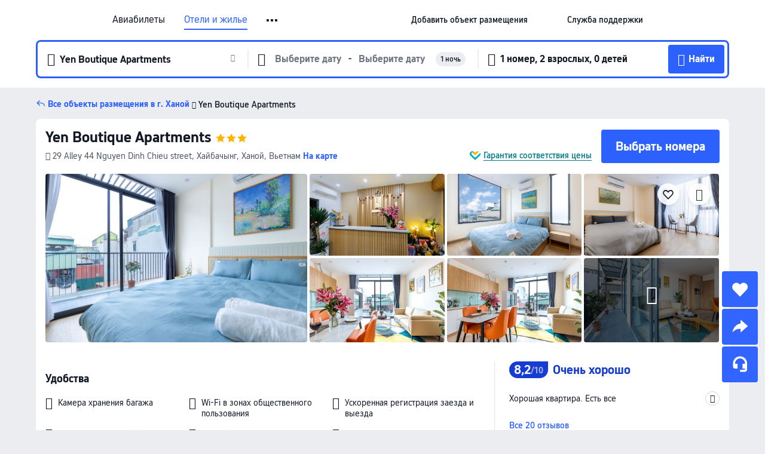

--- FILE ---
content_type: text/html; charset=utf-8
request_url: https://ru.trip.com/hotels/hanoi-hotel-detail-104586162/yen-boutique-apartments/
body_size: 65801
content:
<!DOCTYPE html><html lang="ru-RU" data-cargo="locale:ru-RU,language:ru,currency:RUB,contextType:online,site:RU,group:Trip,country:RU"><head><meta charSet="utf-8"/><link rel="preconnect" href="https://ak-d.tripcdn.com/"/><link rel="preconnect" href="https://aw-d.tripcdn.com/"/><link rel="preload" href="https://ak-s-cw.tripcdn.com/modules/ibu/online-assets/TripGeom-Regular.ba9c64b894f5e19551d23b37a07ba0a4.woff2" as="font" crossorigin="" fetchpriority="high"/><link rel="preload" href="https://ak-s-cw.tripcdn.com/modules/ibu/online-assets/TripGeom-Medium.c01bb95e18e1b0d0137ff80b79b97a38.woff2" as="font" crossorigin="" fetchpriority="high"/><link rel="preload" href="https://ak-s-cw.tripcdn.com/modules/ibu/online-assets/TripGeom-Bold.9e9e0eb59209311df954413ff4957cbb.woff2" as="font" crossorigin="" fetchpriority="high"/><link rel="preload" href="https://ak-s-cw.tripcdn.com/NFES/trip-hotel-online/1768199763099/_next/serverStatic/font/iconfont.woff2" as="font" crossorigin="" fetchpriority="low"/><link rel="stylesheet" href="https://ak-s-cw.tripcdn.com/NFES/trip-hotel-online/1768199763099/_next/static/css/032dff32caf4bb86.css" crossorigin="anonymous" data-precedence="high"/><link rel="stylesheet" href="https://ak-s-cw.tripcdn.com/NFES/trip-hotel-online/1768199763099/_next/static/css/082c0e64ad1c9dfa.css" crossorigin="anonymous" data-precedence="high"/><link rel="stylesheet" href="https://ak-s-cw.tripcdn.com/NFES/trip-hotel-online/1768199763099/_next/static/css/b35f9c0397f5e7aa.css" crossorigin="anonymous" data-precedence="high"/><link rel="stylesheet" href="https://ak-s-cw.tripcdn.com/NFES/trip-hotel-online/1768199763099/_next/static/css/ac8ac49867505902.css" crossorigin="anonymous" data-precedence="high"/><link rel="stylesheet" href="https://ak-s-cw.tripcdn.com/NFES/trip-hotel-online/1768199763099/_next/static/css/2a15b9cf23c4d936.css" crossorigin="anonymous" data-precedence="high"/><link rel="stylesheet" href="https://ak-s-cw.tripcdn.com/NFES/trip-hotel-online/1768199763099/_next/static/css/9f7178bd697e2cd9.css" crossorigin="anonymous" data-precedence="high"/><link rel="preload" as="style" href="https://ak-s-cw.tripcdn.com/modules/ibu/ibu-public-component-umd/style.b7b60106e8e8a07d9ee0e3ec624de507.css" crossorigin="anonymous"/><link rel="preload" as="style" href="https://ak-s-cw.tripcdn.com/modules/ibu/online-assets/font.ddfdb9c8916dd1ec37cbf52f9391aca5.css" crossorigin="anonymous"/><link rel="preload" href="https://pages.trip.com/Hotels/libs/sdt/sdt.min.0.0.9.js" as="script"/><link rel="preload" href="https://ak-s-cw.tripcdn.com/NFES/trip-hotel-online/1768199763099/_next/static/chunks/app/detail/page-6e00adfcd296f05f.js" as="script"/><link rel="preload" href="//ak-s.tripcdn.com/modules/hotel/hotel-spider-defence-new/sdt.1004-common.min.1589d4c8f1f0c32bbeb180195d34e6b4.js" as="script"/><meta name="viewport" content="width=device-width, initial-scale=1"/><link rel="preload" href="https://ak-d.tripcdn.com/images/1mc1f12000bwgrcl82BF1_R_960_660_R5_D.jpg" as="image" fetchpriority="high"/><title>Yen Boutique Apartments (Ханой), обновлённые цены, предложения и отзывы 2026 | Trip.com</title><meta name="description" content="Бронируйте онлайн в любое время с круглосуточной поддержкой на Trip.com — смотрите актуальные цены, отзывы и фото Yen Boutique Apartments в Ханой."/><meta name="keywords" content="Yen Boutique Apartments"/><meta property="og:type" content="website"/><meta property="og:title" content="Yen Boutique Apartments (Ханой), обновлённые цены, предложения и отзывы 2026 | Trip.com"/><meta property="og:description" content="Бронируйте онлайн в любое время с круглосуточной поддержкой на Trip.com — смотрите актуальные цены, отзывы и фото Yen Boutique Apartments в Ханой."/><meta property="og:url" content="https://ru.trip.com/hotels/hanoi-hotel-detail-104586162/yen-boutique-apartments/"/><meta property="og:image" content="https://ak-d.tripcdn.com/images/1mc1f12000bwgrcl82BF1_R_960_660_R5_D.jpg"/><meta property="og:site_name" content="Yen Boutique Apartments"/><link rel="alternate" href="https://www.trip.com/hotels/hanoi-hotel-detail-104586162/yen-boutique-apartments/" hrefLang="x-default"/><link rel="alternate" href="https://uk.trip.com/hotels/hanoi-hotel-detail-104586162/yen-boutique-apartments/" hrefLang="en-GB"/><link rel="alternate" href="https://hk.trip.com/hotels/hanoi-hotel-detail-104586162/yen-boutique-apartments/" hrefLang="zh-Hant-HK"/><link rel="alternate" href="https://kr.trip.com/hotels/hanoi-hotel-detail-104586162/yen-boutique-apartments/" hrefLang="ko"/><link rel="alternate" href="https://jp.trip.com/hotels/hanoi-hotel-detail-104586162/yen-boutique-apartments/" hrefLang="ja"/><link rel="alternate" href="https://sg.trip.com/hotels/hanoi-hotel-detail-104586162/yen-boutique-apartments/" hrefLang="en-SG"/><link rel="alternate" href="https://au.trip.com/hotels/hanoi-hotel-detail-104586162/yen-boutique-apartments/" hrefLang="en-AU"/><link rel="alternate" href="https://de.trip.com/hotels/hanoi-hotel-detail-104586162/yen-boutique-apartments/" hrefLang="de"/><link rel="alternate" href="https://fr.trip.com/hotels/hanoi-hotel-detail-104586162/yen-boutique-apartments/" hrefLang="fr"/><link rel="alternate" href="https://es.trip.com/hotels/hanoi-hotel-detail-104586162/yen-boutique-apartments/" hrefLang="es"/><link rel="alternate" href="https://it.trip.com/hotels/hanoi-hotel-detail-104586162/yen-boutique-apartments/" hrefLang="it"/><link rel="alternate" href="https://ru.trip.com/hotels/hanoi-hotel-detail-104586162/yen-boutique-apartments/" hrefLang="ru"/><link rel="alternate" href="https://th.trip.com/hotels/hanoi-hotel-detail-104586162/yen-boutique-apartments/" hrefLang="th"/><link rel="alternate" href="https://id.trip.com/hotels/hanoi-hotel-detail-104586162/yen-boutique-apartments/" hrefLang="id"/><link rel="alternate" href="https://my.trip.com/hotels/hanoi-hotel-detail-104586162/yen-boutique-apartments/" hrefLang="ms"/><link rel="alternate" href="https://vn.trip.com/hotels/hanoi-hotel-detail-104586162/yen-boutique-apartments/" hrefLang="vi"/><link rel="alternate" href="https://nl.trip.com/hotels/hanoi-hotel-detail-104586162/yen-boutique-apartments/" hrefLang="nl"/><link rel="alternate" href="https://pl.trip.com/hotels/hanoi-hotel-detail-104586162/yen-boutique-apartments/" hrefLang="pl"/><link rel="alternate" href="https://gr.trip.com/hotels/hanoi-hotel-detail-104586162/yen-boutique-apartments/" hrefLang="el"/><link rel="alternate" href="https://tr.trip.com/hotels/hanoi-hotel-detail-104586162/yen-boutique-apartments/" hrefLang="tr"/><link rel="alternate" href="https://br.trip.com/hotels/hanoi-hotel-detail-104586162/yen-boutique-apartments/" hrefLang="pt-BR"/><link rel="alternate" href="https://tw.trip.com/hotels/hanoi-hotel-detail-104586162/yen-boutique-apartments/" hrefLang="zh-Hant-TW"/><link rel="alternate" href="https://nz.trip.com/hotels/hanoi-hotel-detail-104586162/yen-boutique-apartments/" hrefLang="en-NZ"/><link rel="alternate" href="https://ca.trip.com/hotels/hanoi-hotel-detail-104586162/yen-boutique-apartments/" hrefLang="en-CA"/><link rel="alternate" href="https://us.trip.com/hotels/hanoi-hotel-detail-104586162/yen-boutique-apartments/" hrefLang="en-US"/><link rel="alternate" href="https://pk.trip.com/hotels/hanoi-hotel-detail-104586162/yen-boutique-apartments/" hrefLang="en-PK"/><link rel="alternate" href="https://in.trip.com/hotels/hanoi-hotel-detail-104586162/yen-boutique-apartments/" hrefLang="en-IN"/><link rel="alternate" href="https://sa.trip.com/hotels/hanoi-hotel-detail-104586162/yen-boutique-apartments/" hrefLang="ar-SA"/><link rel="alternate" href="https://ae.trip.com/hotels/hanoi-hotel-detail-104586162/yen-boutique-apartments/" hrefLang="en-AE"/><link rel="alternate" href="https://at.trip.com/hotels/hanoi-hotel-detail-104586162/yen-boutique-apartments/" hrefLang="de-AT"/><link rel="alternate" href="https://dk.trip.com/hotels/hanoi-hotel-detail-104586162/yen-boutique-apartments/" hrefLang="da"/><link rel="alternate" href="https://fi.trip.com/hotels/hanoi-hotel-detail-104586162/yen-boutique-apartments/" hrefLang="fi"/><link rel="alternate" href="https://mx.trip.com/hotels/hanoi-hotel-detail-104586162/yen-boutique-apartments/" hrefLang="es-MX"/><link rel="alternate" href="https://ph.trip.com/hotels/hanoi-hotel-detail-104586162/yen-boutique-apartments/" hrefLang="en-PH"/><link rel="alternate" href="https://pt.trip.com/hotels/hanoi-hotel-detail-104586162/yen-boutique-apartments/" hrefLang="pt"/><link rel="alternate" href="https://se.trip.com/hotels/hanoi-hotel-detail-104586162/yen-boutique-apartments/" hrefLang="sv"/><link rel="canonical" href="https://ru.trip.com/hotels/hanoi-hotel-detail-104586162/yen-boutique-apartments/"/><script type="text/javascript">window.UBT_BIZCONFIG={isLoadRMS:false}</script><link rel="stylesheet" href="https://ak-s-cw.tripcdn.com/modules/ibu/ibu-public-component-umd/style.b7b60106e8e8a07d9ee0e3ec624de507.css" crossorigin="anonymous"/><script src="https://ak-s-cw.tripcdn.com/modules/ibu/ibu-public-component-umd/production.min.e60ad7659c4307455a5d16ce5eb7707d.js" crossorigin="anonymous"></script><script src="https://ak-s-cw.tripcdn.com/modules/ibu/gtm-loader/gtm-loader.131ef8b57f3d288725f3c2c14517cd74.js"></script><link rel="stylesheet" href="https://ak-s-cw.tripcdn.com/modules/ibu/online-assets/font.ddfdb9c8916dd1ec37cbf52f9391aca5.css" crossorigin="anonymous"/><script type="application/ld+json">{"@type":"Hotel","name":"Yen Boutique Apartments","address":{"postalCode":"000000","addressLocality":"29 Alley 44 Nguyen Dinh Chieu street","streetAddress":"29 Alley 44 Nguyen Dinh Chieu street, Хайбачынг, Ханой, Вьетнам","addressRegion":"Ханой","addressCountry":"Вьетнам","@type":"PostalAddress"},"image":"https://ak-d.tripcdn.com/images/1mc1f12000bwgrcl82BF1_R_960_660_R5_D.jpg","@context":"http://schema.org","aggregateRating":{"bestRating":5,"@type":"AggregateRating","reviewCount":"20","ratingValue":"4.1"},"priceRange":"От 2 009 ₽","url":"https://www.trip.com/hotels/hanoi-hotel-detail-104586162/yen-boutique-apartments/"}</script><script type="application/ld+json">{"@context":"https://schema.org","@type":"BreadcrumbList","itemListElement":[{"@type":"ListItem","position":1,"name":"Trip.com","item":"https://ru.trip.com"},{"@type":"ListItem","position":2,"name":"Отели","item":"https://ru.trip.com/hotels/"},{"@type":"ListItem","position":3,"name":"Вьетнам: отели","item":"https://ru.trip.com/hotels/country/vietnam.html"},{"@type":"ListItem","position":4,"name":"Ханой: отели","item":"https://ru.trip.com/hotels/hanoi-hotels-list-286/"},{"@type":"ListItem","position":5,"name":"Yen Boutique Apartments","item":""}]}</script><script type="application/ld+json">{"@context":"https://schema.org","@type":"FAQPage","mainEntity":[{"@type":"Question","name":"В какое время заезд и выезд в Yen Boutique Apartments?","acceptedAnswer":{"@type":"Answer","text":"Заезд в Yen Boutique Apartments начинается в 14:00-18:00, а выезд — в 12:00."}},{"@type":"Question","name":"Разрешено ли размещение с животными в Yen Boutique Apartments?","acceptedAnswer":{"@type":"Answer","text":"Нет, размещение с животными в Yen Boutique Apartments не разрешено."}},{"@type":"Question","name":"Предоставляет ли Yen Boutique Apartments завтрак?","acceptedAnswer":{"@type":"Answer","text":"Нет, в Yen Boutique Apartments завтрак не предоставляется. "}},{"@type":"Question","name":"Сколько стоит проживание в Yen Boutique Apartments?","acceptedAnswer":{"@type":"Answer","text":"Стоимость номеров в Yen Boutique Apartments зависит от дат, политики отеля и других факторов. Укажите даты вашего пребывания, чтобы узнать актуальные цены."}},{"@type":"Question","name":"Как добраться до Yen Boutique Apartments из ближайшего аэропорта?","acceptedAnswer":{"@type":"Answer","text":"Ближайший аэропорт — Аэропорт Ной Бай, расстояние до него составляет расстояние от отеля на машине: 27,5км (около 47 мин)."}},{"@type":"Question","name":"Какова политика отмены в Yen Boutique Apartments?","acceptedAnswer":{"@type":"Answer","text":"Политика отмены в Yen Boutique Apartments зависит от типа номера и условий бронирования."}}]}</script><link rel="preload" href="https://ak-s-cw.tripcdn.com/ares/api/cc?f=locale%2Fv3%2F100043054%2Fru-RU.js%2C%2Flocale%2Fv3%2F6002%2Fru-RU.js%2C%2Flocale%2Fv3%2F6001%2Fru-RU.js%2C%2Flocale%2Fv3%2F330151%2Fru-RU.js%2C%2Flocale%2Fv3%2F330153%2Fru-RU.js%2C%2Flocale%2Fv3%2F100015471%2Fru-RU.js%2C%2Flocale%2Fv3%2F100009239%2Fru-RU.js%2C%2Flocale%2Fv3%2F37666%2Fru-RU.js%2C%2Flocale%2Fv3%2F100015469%2Fru-RU.js%2C%2Flocale%2Fv3%2F33000032%2Fru-RU.js%2C%2Flocale%2Fv3%2F33000006%2Fru-RU.js%2C%2Flocale%2Fv3%2F33000018%2Fru-RU.js%2C%2Flocale%2Fv3%2F33000015%2Fru-RU.js%2C%2Flocale%2Fv3%2F33000010%2Fru-RU.js%2C%2Flocale%2Fv3%2F6005%2Fru-RU.js%2C%2Flocale%2Fv3%2F37100%2Fru-RU.js%2C%2Flocale%2Fv3%2F37007%2Fru-RU.js&amp;etagc=d43f1089ed99fa07450fcb561166e956&amp;defaultNfesId=100043054" as="script" crossorigin="anonymous"/><script id="webcore_internal" type="application/json" crossorigin="anonymous">{"rootMessageId":"100043054-0a9ab16f-491409-147645"}</script><script src="https://ak-s-cw.tripcdn.com/NFES/trip-hotel-online/1768199763099/_next/static/chunks/polyfills-c67a75d1b6f99dc8.js" crossorigin="anonymous" nomodule=""></script></head><body dir="ltr" class="ibu-hotel-online-tripgeom" data-domain="ak"><div id="hp_container" class=""><div id="ibu_hotel_header"><div class="mc-hd mc-hd__ru-ru mc-hd_line mc-hd_theme_white mc-hd-single_row"><div class="mc-hd__inner"><div class="mc-hd__flex-con clear-float"><div class="mc-hd__logo-con mc-hd__logo-con-ru-RU"><div class="mc-hd__trip-logo-placeholder"></div></div><div class="mc-hd__nav-single-row"><div class="mc-hd__nav-con 3010 mc-hd__nav-loading" id="ibuHeaderChannels"><ul class="mc-hd__nav"><li class="mc-hd__nav-item"><a id="header_action_nav_flights" class="mc-hd__nav-lnk" title="Авиабилеты" href="/flights/?locale=ru-RU&amp;curr=RUB">Авиабилеты</a></li><li class="mc-hd__nav-item"><a id="header_action_nav_hotels" class="mc-hd__nav-lnk is-active" title="Отели и жилье" href="/hotels/?locale=ru-RU&amp;curr=RUB">Отели и жилье</a></li><li class="mc-hd__nav-item"><a id="header_action_nav_trains" class="mc-hd__nav-lnk" title="Ж/д билеты" href="/trains/?locale=ru-RU&amp;curr=RUB">Ж/д билеты</a></li><li class="mc-hd__nav-item mc-hd__nav-item-wth-sub"><a id="header_action_nav_ttd" class="mc-hd__nav-lnk" title="Экскурсии и билеты" href="/things-to-do/ttd-home/?ctm_ref=vactang_page_23810&amp;locale=ru-RU&amp;curr=RUB">Экскурсии и билеты</a><ul class="mc-hd__nav-item-sub"><li><a id="header_action_nav_Экскурсии и билеты" href="/things-to-do/ttd-home/?ctm_ref=vactang_page_23810&amp;locale=ru-RU&amp;curr=RUB" class="mc-hd__sub-nav-lnk">Экскурсии и билеты</a></li><li><a id="header_action_nav_eSIM &amp; SIM" href="/sale/w/10229/esim.html?locale=ru-RU&amp;curr=RUB" class="mc-hd__sub-nav-lnk">eSIM &amp; SIM</a></li></ul></li><li class="mc-hd__nav-item"><a id="header_action_nav_airporttransfers" class="mc-hd__nav-lnk" title="Трансферы (аэропорт) " href="/airport-transfers/?locale=ru-RU&amp;curr=RUB">Трансферы (аэропорт) </a></li><li class="mc-hd__nav-item mc-hd__nav-item-wth-sub"><span id="header_action_nav_travelinspiration" class="mc-hd__nav-lnk" title="Идеи для поездки">Идеи для поездки</span><ul class="mc-hd__nav-item-sub"><li><a id="header_action_nav_Путеводители" href="/travel-guide/?locale=ru-RU&amp;curr=RUB" class="mc-hd__sub-nav-lnk">Путеводители</a></li><li><a id="header_action_nav_Trip.Best" href="/toplist/tripbest/home?locale=ru-RU&amp;curr=RUB" class="mc-hd__sub-nav-lnk">Trip.Best</a></li></ul></li><li class="mc-hd__nav-item"><a id="header_action_nav_tripmap" class="mc-hd__nav-lnk" title="Карта" href="/webapp/tripmap/travel?entranceId=Triponlinehomeside&amp;locale=ru-RU&amp;curr=RUB">Карта</a></li><li class="mc-hd__nav-item"><a id="header_action_nav_tripcoins" class="mc-hd__nav-lnk" title="Trip.com Rewards" href="/customer/loyalty/?locale=ru-RU&amp;curr=RUB">Trip.com Rewards</a></li><li class="mc-hd__nav-item"><a id="header_action_nav_sales" class="mc-hd__nav-lnk" title="Акции" href="/sale/deals/?locale=ru-RU&amp;curr=RUB">Акции</a></li></ul></div></div><div class="mc-hd__func-con" id="ibuHeaderMenu"><div class="mc-hd__func"><div class="mc-hd__option-app-placeholder">Приложение</div><div class="mc-hd__option"><div class="mc-hd__entry"><span title="Добавить объект размещения">Добавить объект размещения</span><i class="fi fi-Hotels"></i></div></div><div class="mc-hd__option mc-hd__option__selector"><div class="mc-hd__selector mc-lhd-menu-selector" tabindex="0" role="button" aria-haspopup="dialog" aria-label="Язык/валюта"><div class="mc-lhd-menu-selector-locale-con" style="padding:8px" aria-hidden="true"><div class="mc-lhd-menu-selector-locale ru_ru"><i class="locale-icon flag-ru-RU"></i></div></div></div></div><div class="mc-hd__option"><div class="mc-hd__help"><span title="Служба поддержки">Служба поддержки</span><i class="fi fi-ic_help"></i></div></div><div class="mc-hd__search-booking-placeholder">Поиск бронирований</div><div class="mc-lhd-menu-account mc-lhd-account-nologin" style="display:none"></div></div></div></div></div></div><script>if (typeof Object.assign !== 'function') {window._assignObject = function(t, s) {for (var k in s) { t[k] = s[k] }; return t }; }else { window._assignObject = Object.assign } window.__CARGO_DATA__ = _assignObject(window.__CARGO_DATA__ || {}, {"channelmetauoe1":[{"channel":"home","source":"flights","value":"{\"displayName\":\"Home\",\"displayNameSharkKey\":\"ButtonText_Home\",\"path\":\"\"}"},{"channel":"hotels","source":"flights","value":"{\"displayName\":\"Hotels\",\"displayNameSharkKey\":\"ButtonText_Hotel\",\"path\":\"/hotels/\",\"icon\":\"fi-hotel_new\",\"groupId\":1}"},{"channel":"flights","source":"flights","value":"{\"displayName\":\"Flights\",\"displayNameSharkKey\":\"ButtonText_Flights\",\"path\":\"/flights/\",\"icon\":\"fi-flight\",\"groupId\":1}"},{"channel":"trains","source":"flights","value":"{\"displayName\":\"Trains\",\"displayNameSharkKey\":\"ButtonText_Trains\",\"path\":\"/trains/\",\"icon\":\"fi-train\",\"groupId\":1}"},{"channel":"ttd","source":"flights","value":"{\"displayName\":\"TNT\",\"displayNameSharkKey\":\"ButtonText_TTD\",\"path\":\"/things-to-do/ttd-home/?ctm_ref=vactang_page_23810\",\"icon\":\"fi-ic_tnt\",\"groupId\":1}"},{"channel":"travelguide","source":"flights","value":"{\"displayName\":\"Attractions\",\"displayNameSharkKey\":\"ButtonText_TravelGuide\",\"path\":\"/travel-guide/\",\"icon\":\"fi-destination\",\"parent\":\"travelinspiration\",\"groupId\":3}"},{"channel":"carhire","source":"flights","value":"{\"displayName\":\"Car Rentals\",\"displayNameSharkKey\":\"ButtonText_Carhire\",\"path\":\"/carhire/?channelid=14409\",\"parent\":\"cars\",\"icon\":\"fi-car\",\"groupId\":1}"},{"channel":"airporttransfers","source":"flights","value":"{\"displayName\":\"Airport Transfers\",\"displayNameSharkKey\":\"ButtonText_AirportTransfers\",\"path\":\"/airport-transfers/\",\"parent\":\"cars\",\"icon\":\"fi-airport-transfer\",\"groupId\":1}"},{"channel":"cars","source":"flights","value":"{\"displayName\":\"Cars\",\"displayNameSharkKey\":\"ButtonText_Cars\",\"path\":\"\",\"icon\":\"fi-ic_carrental\",\"groupId\":1}"},{"channel":"sales","source":"flights","value":"{\"displayName\":\"Deals\",\"displayNameSharkKey\":\"ButtonText_Deals\",\"path\":\"/sale/deals/\",\"icon\":\"fi-a-ic_deal21x\",\"groupId\":3}"},{"channel":"tripcoins","source":"flights","value":"{\"displayName\":\"Trip Rewards\",\"displayNameSharkKey\":\"ButtonText_TripRewards\",\"path\":\"/customer/loyalty/\",\"icon\":\"fi-a-TripCoins\",\"groupId\":4}"},{"channel":"giftcard","source":"flights","value":"{\"displayName\":\"GiftCard\",\"displayNameSharkKey\":\"ButtonText_GiftCard\",\"path\":\"/giftcard\",\"icon\":\"fi-ic_giftcard\",\"groupId\":2}"},{"channel":"cruises","source":"flights","value":"{\"displayName\":\"Cruises\",\"displayNameSharkKey\":\"ButtonText_Cruises\",\"path\":\"/cruises\",\"icon\":\"fi-ic_BU_cruises\",\"groupId\":2}"},{"channel":"others","source":"flights","value":"{\"path\":\"/sale/w/1744/singaporediscovers.html?locale=en_sg\",\"displayName\":\"SingapoRediscovers Vouchers\",\"displayNameSharkKey\":\"key_channel_sg_vouchers\"}"},{"channel":"packages","source":"flights","value":"{\"displayName\":\"Bundle\",\"displayNameSharkKey\":\"ButtonText_Bundle\",\"path\":\"/packages/?sourceFrom=IBUBundle_home\",\"icon\":\"fi-ic_bundle\",\"groupId\":1}"},{"channel":"customtrips","source":"flights","value":"{\"displayName\":\"Custom Trips\",\"displayNameSharkKey\":\"ButtonText_CustomTrip\",\"path\":\"/custom-trips/index\",\"icon\":\"fi-a-ic_BU_customtrips\",\"groupId\":2}"},{"channel":"insurance","source":"flights","value":"{\"displayName\":\"Insurance\",\"displayNameSharkKey\":\"ButtonText_Insurance\",\"path\":\"/insurance?bid=1&cid=2&pid=1\",\"icon\":\"fi-ic_insurance\",\"groupId\":2}"},{"channel":"tnt","source":"flights","value":"{\"displayName\":\"tnt\",\"displayNameSharkKey\":\"ButtonText_TTD\",\"path\":\"/things-to-do/ttd-home/?ctm_ref=vactang_page_23810\",\"parent\":\"ttd\",\"icon\":\"fi-ic_tnt\",\"groupId\":1}"},{"channel":"esim","source":"flights","value":"{\"displayName\":\"eSIM\",\"displayNameSharkKey\":\"ButtonText_eSim\",\"path\":\"/sale/w/10229/esim.html\",\"parent\":\"ttd\",\"groupId\":1}"},{"channel":"tripmap","source":"flights","value":"{\"displayName\":\"Map\",\"displayNameSharkKey\":\"ButtonText_Map\",\"path\":\"/webapp/tripmap/travel?entranceId=Triponlinehomeside\",\"icon\":\"fi-a-itinerarymap\",\"groupId\":3}"},{"channel":"travelinspiration","source":"flights","value":"{\"displayName\":\"TravelInspiration\",\"displayNameSharkKey\":\"ButtonText_TravelInspiration\",\"path\":\"\",\"icon\":\"fi-destination\",\"groupId\":3}"},{"channel":"tripbest","source":"flights","value":"{\"displayName\":\"TripBest\",\"displayNameSharkKey\":\"ButtonText_TripBest\",\"path\":\"/toplist/tripbest/home\",\"icon\":\"fi-destination\",\"parent\":\"travelinspiration\",\"groupId\":3}"},{"channel":"tripplanner","source":"flights","value":"{\"displayName\":\"TripPlanner\",\"displayNameSharkKey\":\"ButtonText_TripPlanner\",\"path\":\"/webapp/tripmap/tripplanner?source=t_online_homepage\",\"groupId\":3,\"iconUrl\":\"https://dimg04.tripcdn.com/images/05E1712000o6ljnud70A3.svg\",\"activeIconUrl\":\"https://dimg04.tripcdn.com/images/05E3c12000nm1joaw5B34.png\"}"},{"channel":"grouptours","source":"flights","value":"{\"displayName\":\"Group Tours\",\"displayNameSharkKey\":\"ButtonText_GroupTours\",\"path\":\"/package-tours/group-tours\",\"groupId\":2,\"iconUrl\":\"https://dimg04.tripcdn.com/images/05E6i12000nn4rqq27CB1.svg\",\"activeIconUrl\":\"https://dimg04.tripcdn.com/images/05E6i12000nn4rqq27CB1.svg\"}"},{"channel":"privatetours","source":"flights","value":"{\"displayName\":\"Private Tours\",\"displayNameSharkKey\":\"ButtonText_PrivateTours\",\"path\":\"/package-tours/private-tours\",\"groupId\":2,\"iconUrl\":\"https://dimg04.tripcdn.com/images/05E4612000nn4rnod1150.svg\",\"activeIconUrl\":\"https://dimg04.tripcdn.com/images/05E4612000nn4rnod1150.svg\"}"}],"locale":"ru-RU","onlinechannelscrurue1":[{"locale":"ru-RU","channel":"flights","value":"1"},{"locale":"ru-RU","channel":"hotels","value":"1"},{"locale":"ru-RU","channel":"trains","value":"1"},{"locale":"ru-RU","channel":"ttd","value":"1"},{"locale":"ru-RU","channel":"tnt","value":"1"},{"locale":"ru-RU","channel":"esim","value":"1"},{"locale":"ru-RU","channel":"airporttransfers","value":"1"},{"locale":"ru-RU","channel":"travelinspiration","value":"1"},{"locale":"ru-RU","channel":"travelguide","value":"1"},{"locale":"ru-RU","channel":"tripbest","value":"1"},{"locale":"ru-RU","channel":"tripmap","value":"1"},{"locale":"ru-RU","channel":"tripcoins","value":"1"},{"locale":"ru-RU","channel":"sales","value":"1"}],"menumetacrurue0":"{\"entry\":{\"url\":\"https://www.trip.com/list-your-property?channel=21&locale=en-XX\",\"displaySharkKey\":\"key_header_entry\"},\"help\":{\"mode\":\"entry\",\"url\":\"/pages/support\"},\"mybooking\":{\"url\":\"/order/all\",\"displaySharkKey\":\"V3_Profile_MyOrders\"}}","loginmenue0":"{\"menu\":[{\"show\":true,\"displayName\":\"My Bookings\",\"displayNameSharkKey\":\"V3_Profile_MyOrders\",\"include\":\"all\",\"link\":\"/order/all\",\"id\":\"booking\"},{\"show\":false,\"displayName\":\"Trip Coins\",\"displayNameSharkKey\":\"V3_Profile_Points\",\"include\":\"all\",\"showByLocale\":\"en-ca,da-dk,fi-fi,uk-ua,pt-pt,es-mx,sv-se,nl-nl,pl-pl,en-sg,ja-jp,ko-kr,en-hk,zh-hk,de-de,fr-fr,es-es,ru-ru,id-id,en-id,th-th,en-th,ms-my,en-my,en-au,en-xx,en-us,es-us,tr-tr,en-ie,de-at,de-ch,fr-ch,nl-be,en-be,fr-be,en-il,pt-br,el-gr,en-ae,en-sa,en-nz,en-gb,it-it,vi-vn,en-ph,en-in,en-pk,en-kw,en-qa,en-om,en-bh,en-kh,ru-az,ru-by,ru-kz,zh-sg,zh-my\",\"link\":\"/customer/points/\",\"id\":\"points\"},{\"show\":true,\"displayName\":\"Promo Codes\",\"displayNameSharkKey\":\"V3_Promo_Code\",\"include\":\"all\",\"link\":\"/customer/promo/\",\"id\":\"codes\"},{\"show\":true,\"displayName\":\"Profile\",\"displayNameSharkKey\":\"V3_Text_MembInfo\",\"include\":\"all\",\"link\":\"/membersinfo/profile/\",\"id\":\"profile\"},{\"show\":false,\"displayName\":\"Friend Referrals\",\"displayNameSharkKey\":\"V3_Text_Friend\",\"include\":\"all\",\"link\":\"/sale/w/1899/friends-referral-main.html?locale=en_xx\",\"id\":\"Friend\"},{\"show\":false,\"displayName\":\"Favorites\",\"displayNameSharkKey\":\"ButtonText_Hotel_Collection\",\"showByLocale\":\"en-ca,da-dk,fi-fi,uk-ua,pt-pt,es-mx,sv-se,nl-nl,pl-pl,en-sg,ja-jp,ko-kr,en-hk,zh-hk,zh-tw,de-de,fr-fr,es-es,ru-ru,id-id,en-id,th-th,en-th,ms-my,en-my,en-au,en-xx,en-us,es-us,tr-tr,en-ie,de-at,de-ch,fr-ch,nl-be,en-be,fr-be,en-il,pt-br,el-gr,en-ae,en-sa,en-nz,en-gb,it-it,vi-vn,en-ph,en-in,en-pk,en-kw,en-qa,en-om,en-bh,en-kh,ru-az,ru-by,ru-kz,zh-sg,zh-my\",\"include\":\"all\",\"link\":\"/favorite/\",\"id\":\"favorites\"},{\"show\":false,\"showByLocale\":\"en-xx,en-us,en-sg,en-au,en-my,en-gb,en-be,en-ch,en-ie,en-ca,en-sa,en-hk,en-ae,en-nz,en-il,zh-tw,zh-hk,ja-jp,ko-kr,th-th,vi-vn,en-th,en-id,en-ph,en-in,en-pk,en-kw,en-qa,en-om,en-bh,en-kh,ru-az,ru-by,ru-kz,zh-sg,zh-my\",\"displayName\":\"Moments\",\"displayNameSharkKey\":\"V3_Profile_Moments\",\"include\":\"all\",\"link\":\"/travel-guide/personal-home\",\"id\":\"Moments\"},{\"show\":false,\"displayName\":\"Flight Price Alerts\",\"displayNameSharkKey\":\"Key_Flight_Price_Alerts\",\"include\":\"all\",\"showByLocale\":\"en-ca,da-dk,fi-fi,uk-ua,pt-pt,es-mx,sv-se,nl-nl,pl-pl,en-sg,ja-jp,ko-kr,en-hk,zh-hk,de-de,fr-fr,es-es,ru-ru,id-id,en-id,th-th,en-th,ms-my,en-my,en-au,en-xx,en-us,es-us,tr-tr,en-ie,de-at,de-ch,fr-ch,nl-be,en-be,fr-be,en-il,pt-br,el-gr,en-ae,en-sa,en-nz,en-gb,it-it,vi-vn,en-ph,en-in,en-pk,en-kw,en-qa,en-om,en-bh,en-kh,ru-az,ru-by,ru-kz,zh-sg,zh-my\",\"link\":\"/flights/price-alert/\",\"id\":\"flghtAlert\"},{\"show\":false,\"displayName\":\"Rewards\",\"displayNameSharkKey\":\"Key_Entrance_Title\",\"include\":\"all\",\"showByLocale\":\"en-ca,da-dk,fi-fi,uk-ua,pt-pt,es-mx,sv-se,nl-nl,pl-pl,en-sg,ja-jp,ko-kr,en-hk,zh-hk,de-de,fr-fr,es-es,ru-ru,id-id,en-id,th-th,en-th,ms-my,en-my,en-au,en-xx,en-us,es-us,tr-tr,en-ie,de-at,de-ch,fr-ch,nl-be,en-be,fr-be,en-il,pt-br,el-gr,en-ae,en-sa,en-nz,en-gb,it-it,vi-vn,en-ph,en-in,en-pk,en-kw,en-qa,en-om,en-bh,en-kh,ru-az,ru-by,ru-kz,zh-sg,zh-my\",\"link\":\"/customer/tierpoints/\",\"id\":\"rewards\"}]}"})</script></div><div class="content"><div class="page_detailPage__zRS1L"><div class="detailSearchBox_detailSearchBox-container__GKmx0" role="region" aria-label="Поиск объектов размещения"><div class="detailSearchBox_searchBox-wrap__WvYqJ"><div dir="ltr" class="searchBoxContainer__z5SAp responsive__iDq6D"><div class="searchBox__gPrFy" style="border:3px solid var(--smtcColorBorderBrandBold)"><div class="destination__MneKx responsive__vrNTP" aria-label=""><div class="descriptionBorderBox__Fn4fW"><div class="destination-inputBox__lJLLb"><i aria-hidden="true" class="hotel_desktop_trip- ic ic-locationline ic_locationline destination-icon__WAVAD"></i><div class="destination-inputBoxIputContainer__NRWlF"><input id="destinationInput" class="destination-inputBox_input__FyxR4" type="text" autoComplete="off" placeholder="Куда?" tabindex="0" value="Yen Boutique Apartments"/><div class="destination-inputBox_inputFake__mQ3Gz">Yen Boutique Apartments</div></div><div class="destination-inputBoxClearIconContainer__Glo7x" tabindex="0" role="button" aria-label=""><i aria-hidden="true" class="hotel_desktop_trip- ic ic-clear ic_clear destination-inputBoxClearIcon__olXZu"></i></div><div class="divider__J9E6E"></div></div></div></div><div class="responsive__Djfnm calendar__U5W5V calendarRelavtive__pWLcx" tabindex="0" aria-label=""><div class="calendarBox__IY9SI"><i aria-hidden="true" class="hotel_desktop_trip- ic ic-calendar ic_calendar calendar-icon___FMn8"></i><div class="calendar-time__NWqIM"><input id="checkInInput" type="text" readonly="" placeholder="Выберите дату" class="calendar-checkInInput__WKk2h" tabindex="-1" value=""/><div class="calendar-inputBox_inputFake__M3Udk">Выберите дату</div></div><div class="calendar-nights___Bn9y">-</div><div class="calendar-time__NWqIM"><input id="checkOutInput" type="text" readonly="" placeholder="Выберите дату" class="calendar-checkOutInput__aurPl" tabindex="-1" value=""/><div class="calendar-inputBox_inputFake__M3Udk">Выберите дату</div></div><div class="nights__i8cwz"><span>1 ночь</span></div><div class="divider__XkfFN"></div></div><div tabindex="-1" data-stop-blur="stop-calendar-blur" class="calendarComponent__e4tJH"></div></div><div class="guest__MEM77 responsive__VcS0g" tabindex="0" role="button" aria-expanded="false" aria-label=""><div class="guestBox__lMID_"><i aria-hidden="true" class="hotel_desktop_trip- ic ic-user ic_user guestBox-person__vuOLI"></i><div class="guestBox-content__Pc63P">1 номер, 2 взрослых, 0 детей</div></div></div><div class="searchButton-container__HE5VV"><div class="searchButtonContainer__fIR6v responsive__C52t0" role="button" aria-label="Найти"><button class="tripui-online-btn tripui-online-btn-large tripui-online-btn-solid-primary  tripui-online-btn-block  " type="button" style="padding:0 16px;font-size:16px;height:48px" dir="ltr"><div class="tripui-online-btn-content"><span class="tripui-online-btn-icon" style="transform:none"><i aria-hidden="true" class="hotel_desktop_trip- ic ic-search ic_search searchButton-icon__OOYav"></i></span><span class="tripui-online-btn-content-children ">Найти</span></div></button></div></div></div></div></div></div><div class="crumb_hotelCrumb__8aaZb"><span class="crumb_hotelCrumb-box__zv3Ma" tabindex="0" aria-label="Все объекты размещения в г. Ханой" role="button"><i aria-hidden="true" class="smarticon u-icon u-icon-ic_new_back u-icon_ic_new_back crumb_hotelCrumb-icon__JsUUj"></i><span class="crumb_hotelCrumb-title__siLyG" aria-hidden="true">Все объекты размещения в г. Ханой</span></span><div class="crumb_hotelCrumb-seo-title-box__DrnL3"><span class="crumb_hotelCrumb-seo-title__AzUmW" tabindex="0"><i aria-hidden="true" class="hotel_desktop_trip- ic ic-forward ic_forward crumb_hotelCrumb-switchIcon_right__Gw8rE"></i>Yen Boutique Apartments</span><div class="crumb_hotelCrumb-seo-freshModal__JJFWD "><div><div class="FreshnessModal_freshness-section-triangle__3CiSj"></div><div class="FreshnessModal_freshness-section__Hutqy"><div class="FreshnessModal_freshness-section-content__TuSwZ"><h2 class="FreshnessModal_freshness-primary-title__gGYT3">Откройте для себя Yen Boutique Apartments в Ханой — 3-звёздочный отель с оценкой 8.2/10 по 20 отзывам. Отличное качество и выгодные цены: номера доступны от 1 944 ₽.</h2><div class="FreshnessModal_freshness-subsection__Z76Tl"><h3 class="FreshnessModal_freshness-secondary-title__jYER3">Номера</h3><div class="FreshnessModal_freshness-contents__gVtQh"><p class="FreshnessModal_freshness-content-item__JudST">Одноместный номер (с балконом)</p><p class="FreshnessModal_freshness-content-item__JudST">Апартаменты с одной спальней</p><p class="FreshnessModal_freshness-content-item__JudST">Апартаменты с балконом</p></div></div><div class="FreshnessModal_freshness-subsection__Z76Tl"><h3 class="FreshnessModal_freshness-secondary-title__jYER3">Регистрация заезда и выезда</h3><div class="FreshnessModal_freshness-contents__gVtQh"><p class="FreshnessModal_freshness-content-item__JudST">С 14:00 до 12:00</p></div></div><div class="FreshnessModal_freshness-subsection__Z76Tl"><h3 class="FreshnessModal_freshness-secondary-title__jYER3">Основные удобства</h3><div class="FreshnessModal_freshness-contents__gVtQh"><p class="FreshnessModal_freshness-content-item__JudST">Правила для питомцев: Размещение с питомцами не разрешено.</p><p class="FreshnessModal_freshness-content-item__JudST">Питание и напитки: Снэк-бар</p></div></div><div class="FreshnessModal_freshness-footer__WFCoj">Цены на отели указаны по данным Trip.com на 23 января-29 января.</div></div></div></div></div></div></div><div class="page_detailMain__9AGj9 "><div class="hotelHeaderInfo_headInfo__s6DnB" id="trip_main_content"><div class="headInit_headInit__Z6g5X"><div class="headInit_headInit_left__AfFyu"><div class="headInit_headInit-title__m3aAX"><h1 class="headInit_headInit-title_nameA__EE_LB" data-exposure="{&quot;ubtKey&quot;:&quot;hotel_trip_detail_module_load&quot;,&quot;data&quot;:{&quot;masterhotelid&quot;:104586162,&quot;page&quot;:&quot;10320668147&quot;,&quot;locale&quot;:&quot;ru-RU&quot;,&quot;module&quot;:&quot;hotel_name&quot;}}" data-send="devTrace" tabindex="0" aria-label="Yen Boutique Apartments">Yen Boutique Apartments</h1><span class="headInit_headInit-tagBox___eg6I"><div class="hotelTag_hotelTag_box__zvaUt"></div><span class="hotelLevel_hotelLevel__mhh3v" aria-label="3 из 5 звезд" role="img"><i aria-hidden="true" class="smarticon u-icon u-icon-ic_new_star u-icon_ic_new_star hotelLevel_hotelLevel_icon__IjXS0"></i><i aria-hidden="true" class="smarticon u-icon u-icon-ic_new_star u-icon_ic_new_star hotelLevel_hotelLevel_icon__IjXS0"></i><i aria-hidden="true" class="smarticon u-icon u-icon-ic_new_star u-icon_ic_new_star hotelLevel_hotelLevel_icon__IjXS0"></i></span><div class="hotelTag_hotelTag_box__zvaUt"></div></span></div><div><div class="headInit_headInit-address_position__OZU_R" data-exposure="{&quot;ubtKey&quot;:&quot;hotel_trip_detail_module_load&quot;,&quot;data&quot;:{&quot;masterhotelid&quot;:104586162,&quot;page&quot;:&quot;10320668147&quot;,&quot;locale&quot;:&quot;ru-RU&quot;,&quot;module&quot;:&quot;hotel_address&quot;}}" data-send="devTrace"><span class="headInit_headInit-address_text__D_Atv" tabindex="0" aria-label="29 Alley 44 Nguyen Dinh Chieu street, Хайбачынг, Ханой, Вьетнам" role="button"><i aria-hidden="true" class="hotel_desktop_trip- ic ic-locationline ic_locationline headInit_headInit-address_icon__3pBcD"></i><span aria-hidden="true">29 Alley 44 Nguyen Dinh Chieu street, Хайбачынг, Ханой, Вьетнам</span></span><div class="headInit_headInit-address_showmoregroup__Hgtra"><div tabindex="0"><div class="style_textLinkButton__XwrMR headInit_headInit-address_showmoreA__3ygOE"><span>На карте</span></div></div></div></div></div></div><div class="headInit_headInit_right__XCEKz"><div class="headInit_headInit-leftSide__2bud1 headInit_headInit-leftSideTrip__HUM48"><div></div><div><div class="m-BRGEntry  " data-exposure="{&quot;ubtKey&quot;:&quot;htl_ol_comp_olWpm_wePriceMatch_exposure&quot;,&quot;data&quot;:{&quot;source_page&quot;:&quot;detail&quot;}}"><div class="m-BRGEntry-icon " aria-hidden="true"></div><span class="m-BRGEntry-text" tabindex="0" role="button">Гарантия соответствия цены</span></div></div></div><button class="tripui-online-btn tripui-online-btn-large tripui-online-btn-solid-primary    " type="button" style="padding:0 24px;height:56px;font-size:20px" dir="ltr"><div class="tripui-online-btn-content"><span class="tripui-online-btn-content-children ">Выбрать номера</span></div></button></div></div><div class="headAlbum_headAlbum__WXxRg" aria-hidden="true"><div class="headAlbum_headAlbum-container__C9mUv" data-exposure="{&quot;ubtKey&quot;:&quot;htl_ol_dtl_htlinfo_vdpic_exposure&quot;,&quot;data&quot;:{&quot;channeltype&quot;:&quot;online&quot;,&quot;has_video&quot;:&quot;F&quot;,&quot;masterhotelid&quot;:&quot;104586162&quot;,&quot;pictureNum&quot;:11,&quot;source_url&quot;:&quot;https://ak-d.tripcdn.com/images/1mc1f12000bwgrcl82BF1_R_960_660_R5_D.jpg&quot;,&quot;page&quot;:&quot;10320668147&quot;,&quot;locale&quot;:&quot;ru-RU&quot;}}"><div class="headAlbum_headAlbum-bigpic__CJHFG"><div class="headAlbum_headAlbum_position__bQWOy"><div tabindex="0" class="headAlbum_headAlbum-smallpics_box__kaOO6" role="img" aria-label="Yen Boutique Apartments: фотогалерея"><img class="headAlbum_headAlbum_img__vfjQm" src="https://ak-d.tripcdn.com/images/1mc1f12000bwgrcl82BF1_R_960_660_R5_D.jpg" alt="hotel overview picture" fetchpriority="high" aria-hidden="true"/></div></div></div><div class="headAlbum_headAlbum-smallpics__hpPrY"><div class="headAlbum_headAlbum-smallpics_item__oqBM3" tabindex="0" role="img" aria-label="Yen Boutique Apartments: фотогалерея"><div class="headAlbum_headAlbum-smallpics_box__kaOO6" aria-hidden="true"><img class="headAlbum_headAlbum_img__vfjQm" src="https://ak-d.tripcdn.com/images/0206b12000bkmupaa6976_R_339_206_R5_D.jpg" alt=""/></div></div><div class="headAlbum_headAlbum-smallpics_item__oqBM3" tabindex="0" role="img" aria-label="Yen Boutique Apartments: фотогалерея"><div class="headAlbum_headAlbum-smallpics_box__kaOO6" aria-hidden="true"><img class="headAlbum_headAlbum_img__vfjQm" src="https://ak-d.tripcdn.com/images/1mc4z12000bwgs2dd7BE2_R_339_206_R5_D.jpg" alt=""/></div></div><div class="headAlbum_headAlbum-smallpics_item__oqBM3" tabindex="0" role="img" aria-label="Yen Boutique Apartments: фотогалерея"><div class="headAlbum_headAlbum-smallpics_box__kaOO6" aria-hidden="true"><img class="headAlbum_headAlbum_img__vfjQm" src="https://ak-d.tripcdn.com/images/1mc2q12000buaerlz55B0_R_339_206_R5_D.jpg" alt=""/></div></div><div class="headAlbum_headAlbum-smallpics_item__oqBM3" tabindex="0" role="img" aria-label="Yen Boutique Apartments: фотогалерея"><div class="headAlbum_headAlbum-smallpics_box__kaOO6" aria-hidden="true"><img class="headAlbum_headAlbum_img__vfjQm" src="https://ak-d.tripcdn.com/images/1mc3b12000bwgrbthBEE0_R_339_206_R5_D.jpg" alt=""/></div></div><div class="headAlbum_headAlbum-smallpics_item__oqBM3" tabindex="0" role="img" aria-label="Yen Boutique Apartments: фотогалерея"><div class="headAlbum_headAlbum-smallpics_box__kaOO6" aria-hidden="true"><img class="headAlbum_headAlbum_img__vfjQm" src="https://ak-d.tripcdn.com/images/1mc2b12000bwgr7go8549_R_339_206_R5_D.jpg" alt=""/></div></div><div class="headAlbum_headAlbum-smallpics_item__oqBM3" tabindex="0" role="img" aria-label="Yen Boutique Apartments: фотогалерея"><div class="headAlbum_headAlbum-smallpics_box__kaOO6" aria-hidden="true"><img class="headAlbum_headAlbum_img__vfjQm" src="https://ak-d.tripcdn.com/images/1mc4312000bwgr7gs9A45_R_339_206_R5_D.jpg" alt=""/></div><div tabindex="0" class="headAlbum_headAlbum-showmore__8G87f"><i aria-hidden="true" class="hotel_desktop_trip- ic ic-image ic_image headAlbum_allImg__7NxMb"></i><div style="min-height:18px"></div></div></div><div id="collectHotelB" class="collectHotelB_collectHotel__VFQ_2 collectHotelB_collectHotel_onlineShareVersionB__a2ee7"><i aria-hidden="true" class="smarticon u-icon u-icon-outlined u-icon_outlined collectHotelB_collectHotel_unselected__oJJ63"></i></div><div class="shareBox_onlineShareWrapper__dloph"><div class="online-share-wrapper v1_0_3"><div class="online-share-trigger-wrapper"><div class="shareBox_shareBox__tN4N_"><i aria-hidden="true" class="hotel_desktop_trip- ic ic-share ic_share shareBox_shareIcon__qtJHt"></i></div></div></div></div></div></div></div></div><div class="page_headInfo_bottom__kARj_"><div class="headBottom_headerBottom___8GSb"><div class="headBottom_headerBottom_left__GxeQe" id="headBottom_headerBottom_left"><div class="headFacilityNew_headFacility__v5__A" data-exposure="{&quot;ubtKey&quot;:&quot;htl_t_online_dtl_fs_facliity_exposure&quot;,&quot;data&quot;:{&quot;locale&quot;:&quot;ru-RU&quot;,&quot;page&quot;:&quot;10320668147&quot;,&quot;masterhotelid&quot;:104586162,&quot;fac_num&quot;:8,&quot;freefac_num&quot;:0,&quot;sceneid&quot;:&quot;[2]&quot;,&quot;sp_tracelogid&quot;:&quot;100043054-0a9ab16f-491409-147645&quot;}}"><div class="headFacilityNew_headFacility-container__cirz2"><div class="headFacilityNew_headFacility-container_top__XGd20"><div class="headFacilityNew_headFacility-titleA__Am0XA">Удобства</div></div><div class="headFacilityNew_headFacility-list__TKhjv"><div class="headFacilityNew_headFacility-list_item__0V_zM" id="fac_0" aria-label="Камера хранения багажа" role="text"><i aria-hidden="true" class="hotel_desktop_trip- ic ic-baggage ic_baggage headFacilityNew_headFacility-list_icon__z3srE"></i><span aria-hidden="true"><span class="headFacilityNew_headFacility-list_desc__SqAR2">Камера хранения багажа</span></span></div><div class="headFacilityNew_headFacility-list_item__0V_zM" id="fac_1" aria-label="Wi-Fi в зонах общественного пользования" role="text"><i aria-hidden="true" class="hotel_desktop_trip- ic ic-wifi ic_wifi headFacilityNew_headFacility-list_icon__z3srE"></i><span aria-hidden="true"><span class="headFacilityNew_headFacility-list_desc__SqAR2">Wi-Fi в зонах общественного пользования</span></span></div><div class="headFacilityNew_headFacility-list_item__0V_zM" id="fac_2" aria-label="Ускоренная регистрация заезда и выезда" role="text"><i aria-hidden="true" class="hotel_desktop_trip- ic ic-checklist ic_checklist headFacilityNew_headFacility-list_icon__z3srE"></i><span aria-hidden="true"><span class="headFacilityNew_headFacility-list_desc__SqAR2">Ускоренная регистрация заезда и выезда</span></span></div><div class="headFacilityNew_headFacility-list_item__0V_zM" id="fac_3" aria-label="Услуги по продаже билетов на экскурсии и достопримечательности" role="text"><i aria-hidden="true" class="hotel_desktop_trip- ic ic-polyglot ic_polyglot headFacilityNew_headFacility-list_icon__z3srE"></i><span aria-hidden="true"><span class="headFacilityNew_headFacility-list_desc__SqAR2">Услуги по продаже билетов на экскурсии и достопримечательности</span></span></div><div class="headFacilityNew_headFacility-list_item__0V_zM" id="fac_4" aria-label="Снэк-бар" role="text"><i aria-hidden="true" class="hotel_desktop_trip- ic ic-checklist ic_checklist headFacilityNew_headFacility-list_icon__z3srE"></i><span aria-hidden="true"><span class="headFacilityNew_headFacility-list_desc__SqAR2">Снэк-бар</span></span></div><div class="headFacilityNew_headFacility-list_item__0V_zM" id="fac_5" aria-label="Лифт" role="text"><i aria-hidden="true" class="hotel_desktop_trip- ic ic-checklist ic_checklist headFacilityNew_headFacility-list_icon__z3srE"></i><span aria-hidden="true"><span class="headFacilityNew_headFacility-list_desc__SqAR2">Лифт</span></span></div><div class="headFacilityNew_headFacility-list_item__0V_zM" id="fac_6" aria-label="Запрет на курение в общественных местах" role="text"><i aria-hidden="true" class="hotel_desktop_trip- ic ic-checklist ic_checklist headFacilityNew_headFacility-list_icon__z3srE"></i><span aria-hidden="true"><span class="headFacilityNew_headFacility-list_desc__SqAR2">Запрет на курение в общественных местах</span></span></div><div class="headFacilityNew_headFacility-list_item__0V_zM" id="fac_7" aria-label="Место для курения" role="text"><i aria-hidden="true" class="hotel_desktop_trip- ic ic-smoking ic_smoking headFacilityNew_headFacility-list_icon__z3srE"></i><span aria-hidden="true"><span class="headFacilityNew_headFacility-list_desc__SqAR2">Место для курения</span></span></div></div><div class="style_textLinkButton__XwrMR headFacilityNew_headFacility-showmoreA___dZbn" tabindex="0">Все удобства</div></div></div><div data-exposure="{&quot;ubtKey&quot;:&quot;hotel_trip_detail_module_load&quot;,&quot;data&quot;:{&quot;masterhotelid&quot;:104586162,&quot;page&quot;:&quot;10320668147&quot;,&quot;locale&quot;:&quot;ru-RU&quot;,&quot;module&quot;:&quot;hotel_description&quot;,&quot;position&quot;:1}}" data-send="devTrace" aria-label=" Yen Boutique Apartments находится в районе Hai Ba Trung, Ханой. Озеро Hoan Kiem и Ханойский оперный театр расположены в 5 минутах езды на автомобиле. Квартира — вариант с прекрасным расположением: Собор Святого Иосифа находится в 2 км, Ночной рынок в старом городе Ханоя — в 2,8 км от него." role="text"><div class="hotelDescription_hotelDescription-titleA__dOwX2">Описание объекта размещения</div><div class="hotelDescription_hotelDescription-address__2tlm2" aria-hidden="true"><span class="hotelDescription_hotelDescription-address_detail_highLight__mbLc0 hotelDescription_hotelDescription-address_detail_line1__4EL_K"> Yen Boutique Apartments находится в районе Hai Ba Trung, Ханой. Озеро Hoan Kiem и Ханойский оперный театр расположены в 5 минутах езды на автомобиле. Квартира — вариант с прекрасным расположением: Собор Святого Иосифа находится в 2 км, Ночной рынок в старом городе Ханоя — в 2,8 км от него.</span></div><div class="style_textLinkButton__XwrMR hotelDescription_hotelDescription-address_showmoreA__Yt1A4" tabindex="0">Развернуть</div></div></div><div class="headBottom_headerBottom_right__iOoID"><div class="headReviewNew_reviewNew___bp_z" data-exposure="{&quot;ubtKey&quot;:&quot;htl_t_online_dtl_midban_cmt_exposure&quot;,&quot;data&quot;:{&quot;page&quot;:&quot;10320668147&quot;,&quot;locale&quot;:&quot;ru-RU&quot;,&quot;masterhotelid&quot;:104586162}}"><div><div class="reviewTop_reviewTop-container__RwoZu"><div tabindex="0" class="reviewTop_reviewTop-container_has_score__hSsxL"><div class="reviewTop_reviewTop-score-container__SoL7s" aria-label="8,2 из 10" role="text"><em class="reviewTop_reviewTop-score__FpKsA" aria-hidden="true">8,2</em><em class="reviewTop_reviewTop-scoreMax__CfPSG" aria-hidden="true">/<!-- -->10</em></div></div><span class="reviewTop_reviewTop-container_desc__hlPSz" aria-label="Оценка «Очень хорошо»" role="text"><span aria-hidden="true">Очень хорошо</span></span></div></div><div><div class="reviewSwitch_reviewSwitch-content__6c7dF"><span class="reviewSwitch_reviewSwitch-contentText__TX5NM">Хорошая квартира. Есть все</span><div class="reviewSwitch_reviewSwitch-switchIconWrapper_right__R9zeR" tabindex="0" aria-label="Далее" role="button"><i aria-hidden="true" class="hotel_desktop_trip- ic ic-forward ic_forward reviewSwitch_reviewSwitch-switchIcon_right__pAc_y"></i></div></div></div><div tabindex="0" aria-label="Все 20 отзывов" role="button"><div class="style_textLinkButton__XwrMR headReviewNew_reviewSwitch-review_numA__Qv6sO" aria-hidden="true">Все 20 отзывов</div></div></div><div class="headBottom_headerBottom_right_split__o7xeq"></div><div class="headTrafficNew_headTraffic__fykSq"><div class="headTrafficNew_headTraffic-title__5jh1C"><div class="headTrafficNew_headTraffic-title_box__9guE7"><div tabindex="0" class="headTrafficNew_headTraffic-title_icon__Vr6JJ" role="button" aria-label="Смотреть на карте"></div><div class="headTrafficNew_headTraffic-title_descA__EohBt">Окрестности</div></div></div><div class="trafficDetail_headTraffic-content_highlight__oODoD" data-exposure="{&quot;ubtKey&quot;:&quot;htl_ol_dtl_surroundings_exposure&quot;,&quot;data&quot;:{&quot;channeltype&quot;:&quot;online&quot;,&quot;hotPoiInfoList&quot;:[{&quot;distType&quot;:&quot;&quot;,&quot;effectiveTrafficType&quot;:&quot;&quot;,&quot;locale&quot;:&quot;&quot;,&quot;poiId&quot;:&quot;&quot;,&quot;poiName&quot;:&quot;&quot;,&quot;poiType&quot;:&quot;&quot;,&quot;positionShowText&quot;:&quot;Аэропорт: Аэропорт Ной Бай&quot;,&quot;walkDriveDistance&quot;:&quot;&quot;},{&quot;distType&quot;:&quot;&quot;,&quot;effectiveTrafficType&quot;:&quot;&quot;,&quot;locale&quot;:&quot;&quot;,&quot;poiId&quot;:&quot;&quot;,&quot;poiName&quot;:&quot;&quot;,&quot;poiType&quot;:&quot;&quot;,&quot;positionShowText&quot;:&quot;Поезд: Железнодорожная станция Ханой&quot;,&quot;walkDriveDistance&quot;:&quot;&quot;},{&quot;distType&quot;:&quot;&quot;,&quot;effectiveTrafficType&quot;:&quot;&quot;,&quot;locale&quot;:&quot;&quot;,&quot;poiId&quot;:&quot;&quot;,&quot;poiName&quot;:&quot;&quot;,&quot;poiType&quot;:&quot;&quot;,&quot;positionShowText&quot;:&quot;Поезд: Long Bien Railway Station&quot;,&quot;walkDriveDistance&quot;:&quot;&quot;},{&quot;distType&quot;:&quot;&quot;,&quot;effectiveTrafficType&quot;:&quot;&quot;,&quot;locale&quot;:&quot;&quot;,&quot;poiId&quot;:&quot;&quot;,&quot;poiName&quot;:&quot;&quot;,&quot;poiType&quot;:&quot;&quot;,&quot;positionShowText&quot;:&quot;Ориентир: Thong Nhat Park&quot;,&quot;walkDriveDistance&quot;:&quot;&quot;},{&quot;distType&quot;:&quot;&quot;,&quot;effectiveTrafficType&quot;:&quot;&quot;,&quot;locale&quot;:&quot;&quot;,&quot;poiId&quot;:&quot;&quot;,&quot;poiName&quot;:&quot;&quot;,&quot;poiType&quot;:&quot;&quot;,&quot;positionShowText&quot;:&quot;Ориентир: Triển lãm Vân Hồ&quot;,&quot;walkDriveDistance&quot;:&quot;&quot;}],&quot;locale&quot;:&quot;ru-RU&quot;,&quot;masterhotelid&quot;:&quot;104586162&quot;,&quot;page&quot;:&quot;10320668147&quot;,&quot;countryid&quot;:&quot;111&quot;,&quot;cityid&quot;:&quot;286&quot;}}"><div id="traffic_0" class="trafficDetail_headTraffic-item__XpIj_"><i aria-hidden="true" class="hotel_desktop_trip- ic ic-flight2 ic_flight2 trafficDetail_headTraffic-item_icon__Yfnby"></i><div class="trafficDetail_headTraffic-item_desc__9VF_q">Аэропорт: Аэропорт Ной Бай</div><div class="trafficDetail_headTraffic-item_distance__Zoscp"> (27,5км)</div></div><div id="traffic_1" class="trafficDetail_headTraffic-item__XpIj_"><i aria-hidden="true" class="hotel_desktop_trip- ic ic-trains2 ic_trains2 trafficDetail_headTraffic-item_icon__Yfnby"></i><div class="trafficDetail_headTraffic-item_desc__9VF_q">Поезд: Железнодорожная станция Ханой</div><div class="trafficDetail_headTraffic-item_distance__Zoscp"> (1,8км)</div></div><div id="traffic_2" class="trafficDetail_headTraffic-item__XpIj_"><i aria-hidden="true" class="hotel_desktop_trip- ic ic-trains2 ic_trains2 trafficDetail_headTraffic-item_icon__Yfnby"></i><div class="trafficDetail_headTraffic-item_desc__9VF_q">Поезд: Long Bien Railway Station</div><div class="trafficDetail_headTraffic-item_distance__Zoscp"> (3,9км)</div></div><div id="traffic_3" class="trafficDetail_headTraffic-item__XpIj_"><i aria-hidden="true" class="hotel_desktop_trip- ic ic-landmark2 ic_landmark2 trafficDetail_headTraffic-item_icon__Yfnby"></i><div class="trafficDetail_headTraffic-item_desc__9VF_q">Ориентир: Thong Nhat Park</div><div class="trafficDetail_headTraffic-item_distance__Zoscp"> (290м)</div></div><div id="traffic_4" class="trafficDetail_headTraffic-item__XpIj_"><i aria-hidden="true" class="hotel_desktop_trip- ic ic-landmark2 ic_landmark2 trafficDetail_headTraffic-item_icon__Yfnby"></i><div class="trafficDetail_headTraffic-item_desc__9VF_q">Ориентир: Triển lãm Vân Hồ</div><div class="trafficDetail_headTraffic-item_distance__Zoscp"> (320м)</div></div></div><div class="style_textLinkButton__XwrMR headTrafficNew_headTraffic-showMoreA__SdOyh" tabindex="0">Смотреть на карте</div></div></div></div></div><!--$!--><template data-dgst="DYNAMIC_SERVER_USAGE"></template><!--/$--><div id="jpSpaHotelSelector"></div><div class="onlineTab_tabNavgationB__oPZMX" role="region" aria-label="Внутренняя ссылка"><div class="onlineTab_tabNavgation-left__kDD5X" role="tablist"><h2 class="onlineTab_tabNavgation_item__NtJx2 onlineTab_tabNavgation_item_selected___wKb9" role="tab" aria-selected="true" aria-label="Обзор">Обзор</h2><div class="onlineTab_tabSpacing__zEfgJ"></div><h2 class="onlineTab_tabNavgation_item__NtJx2" role="tab" aria-selected="false" aria-label="Номера">Номера</h2><div class="onlineTab_tabSpacing__zEfgJ"></div><h2 class="onlineTab_tabNavgation_item__NtJx2" role="tab" aria-selected="false" aria-label="Отзывы гостей">Отзывы гостей</h2><div class="onlineTab_tabSpacing__zEfgJ"></div><h2 class="onlineTab_tabNavgation_item__NtJx2" role="tab" aria-selected="false" aria-label="Услуги и удобства">Услуги и удобства</h2><div class="onlineTab_tabSpacing__zEfgJ"></div><h2 class="onlineTab_tabNavgation_item__NtJx2" role="tab" aria-selected="false" aria-label="Правила">Правила</h2></div><div class="onlineTab_tabNavgation-right__Xmy7g onlineTab_priceHide__mKV0j"><div></div><button class="tripui-online-btn tripui-online-btn-small tripui-online-btn-solid-primary    " type="button" style="margin-left:8px" dir="ltr"><div class="tripui-online-btn-content"><span class="tripui-online-btn-content-children ">Выбрать номера</span></div></button></div></div><div role="region" aria-label="Выбор номера"><div><div id="roomlist-baseroom-fit"><div id="397542466" class="spiderRoomList_outer__KHm_F"><div class="spiderRoomList_baseroomCard__Wlvsh spiderRoomList_firstCard__fkZhn"><div class="spiderRoomList_baseroom_ImgContainer___D6vM"><img class="spiderRoomList_baseRoomPic__oIvSX" src="//ak-d.tripcdn.com/images/1re6m12000b87h4ih2D60_R_200_100_R5.webp" alt="Одноместный номер (с балконом)" aria-hidden="true"/><div class="spiderRoomList_baseRoom-imgLegend__kluV8"><i aria-hidden="true" class="smarticon u-icon u-icon-images u-icon_images spiderRoomList_baseRoom-imgLegend_icon__EfCWO"></i>25</div></div><div class="spiderRoomList_baseroom_InfoContainer__aOuAN"><h3 class="spiderRoomList_roomNameA__lXqYf spiderRoomList_roomname-padding__6ihVC">Одноместный номер (с балконом)</h3><div class="spiderRoomList_roomFacility__HQhwa"><div class="spiderRoomList_roomFacility_basic__WSLen"><div class="spiderRoomList_bed__vvswD"><i aria-hidden="true" class="smarticon u-icon u-icon-ic_new_bed u-icon_ic_new_bed spiderRoomList_facilityIcon__a2qvN"></i><span class="spiderRoomList_bed_content__QVhXq spiderRoomList_hover__LVUDX">1 Кровать «queen-size»</span></div><div class="spiderRoomList_roomFacility_hotFacility_element__xp02v"><i aria-hidden="true" class="smarticon u-icon u-icon-ic_roomspace u-icon_ic_roomspace spiderRoomList_facilityIcon__a2qvN"></i><span class="spiderRoomList_iconText__67QOv">20 м² | Этаж: 2-4</span></div><div class="spiderRoomList_roomFacility_hotFacility_element__xp02v"><i aria-hidden="true" class="smarticon u-icon u-icon-window u-icon_window spiderRoomList_facilityIcon__a2qvN"></i><span class="spiderRoomList_iconText__67QOv">С окном</span></div></div><div class="spiderRoomList_roomFacility_hotFacility__nfK83"><div class="spiderRoomList_roomFacility_hotFacility_element__xp02v"><i aria-hidden="true" class="smarticon u-icon u-icon-ic_new_fa_wifi u-icon_ic_new_fa_wifi spiderRoomList_icon__nVvBw"></i><span class="spiderRoomList_iconText__67QOv">Бесплатный Wi-Fi</span></div><div class="spiderRoomList_roomFacility_hotFacility_element__xp02v"><i aria-hidden="true" class="smarticon u-icon u-icon-ic_new_fa_no_smoking u-icon_ic_new_fa_no_smoking spiderRoomList_icon__nVvBw"></i><span class="spiderRoomList_iconText__67QOv">Для некурящих</span></div><div class="spiderRoomList_roomFacility_hotFacility_element__xp02v"><i aria-hidden="true" class="smarticon u-icon u-icon-ic_new_fa_ac u-icon_ic_new_fa_ac spiderRoomList_icon__nVvBw"></i><span class="spiderRoomList_iconText__67QOv">Кондиционирование воздуха</span></div><div class="spiderRoomList_roomFacility_hotFacility_element__xp02v"><i aria-hidden="true" class="smarticon u-icon u-icon-ic_new_fa_shower u-icon_ic_new_fa_shower spiderRoomList_icon__nVvBw"></i><span class="spiderRoomList_iconText__67QOv">Собственная ванная комната</span></div><div class="spiderRoomList_roomFacility_hotFacility_element__xp02v"><i aria-hidden="true" class="smarticon u-icon u-icon-ic_new_fa_fridge u-icon_ic_new_fa_fridge spiderRoomList_icon__nVvBw"></i><span class="spiderRoomList_iconText__67QOv">Холодильник</span></div><div class="spiderRoomList_roomFacility_hotFacility_element__xp02v"><i aria-hidden="true" class="smarticon u-icon u-icon-checklist u-icon_checklist spiderRoomList_icon__nVvBw"></i><span class="spiderRoomList_iconText__67QOv">Душ</span></div></div></div><span class="style_textLinkButton__XwrMR spiderRoomList_seeMoreA__ArObn">Подробнее о номере</span></div><div class="spiderRoomList_baseroom_selectBtn__I3PCC"><div class="spiderRoomList_btn__OXcvU spiderRoomList_btn-primary__2wkrv"><span>Проверить наличие</span></div></div></div></div><div id="397542465" class="spiderRoomList_outer__KHm_F"><div class="spiderRoomList_baseroomCard__Wlvsh"><div class="spiderRoomList_baseroom_ImgContainer___D6vM"><img class="spiderRoomList_baseRoomPic__oIvSX" src="//ak-d.tripcdn.com/images/1re6m12000b87h4ih2D60_R_200_100_R5.webp" alt="Апартаменты с одной спальней" aria-hidden="true"/><div class="spiderRoomList_baseRoom-imgLegend__kluV8"><i aria-hidden="true" class="smarticon u-icon u-icon-images u-icon_images spiderRoomList_baseRoom-imgLegend_icon__EfCWO"></i>21</div></div><div class="spiderRoomList_baseroom_InfoContainer__aOuAN"><h3 class="spiderRoomList_roomNameA__lXqYf spiderRoomList_roomname-padding__6ihVC">Апартаменты с одной спальней</h3><div class="spiderRoomList_roomFacility__HQhwa"><div class="spiderRoomList_roomFacility_basic__WSLen"><div class="spiderRoomList_bed__vvswD"><i aria-hidden="true" class="smarticon u-icon u-icon-ic_new_bed u-icon_ic_new_bed spiderRoomList_facilityIcon__a2qvN"></i><span class="spiderRoomList_bed_content__QVhXq spiderRoomList_hover__LVUDX">1 Кровать «queen-size»</span></div><div class="spiderRoomList_roomFacility_hotFacility_element__xp02v"><i aria-hidden="true" class="smarticon u-icon u-icon-ic_roomspace u-icon_ic_roomspace spiderRoomList_facilityIcon__a2qvN"></i><span class="spiderRoomList_iconText__67QOv">35 м² | Этаж: 2-4</span></div><div class="spiderRoomList_roomFacility_hotFacility_element__xp02v"><i aria-hidden="true" class="smarticon u-icon u-icon-ic_new_fa_no_window u-icon_ic_new_fa_no_window spiderRoomList_facilityIcon__a2qvN"></i><span class="spiderRoomList_iconText__67QOv">Без окна</span></div></div><div class="spiderRoomList_roomFacility_hotFacility__nfK83"><div class="spiderRoomList_roomFacility_hotFacility_element__xp02v"><i aria-hidden="true" class="smarticon u-icon u-icon-ic_new_fa_wifi u-icon_ic_new_fa_wifi spiderRoomList_icon__nVvBw"></i><span class="spiderRoomList_iconText__67QOv">Бесплатный Wi-Fi</span></div><div class="spiderRoomList_roomFacility_hotFacility_element__xp02v"><i aria-hidden="true" class="smarticon u-icon u-icon-ic_new_fa_no_smoking u-icon_ic_new_fa_no_smoking spiderRoomList_icon__nVvBw"></i><span class="spiderRoomList_iconText__67QOv">Для некурящих</span></div><div class="spiderRoomList_roomFacility_hotFacility_element__xp02v"><i aria-hidden="true" class="smarticon u-icon u-icon-ic_new_fa_ac u-icon_ic_new_fa_ac spiderRoomList_icon__nVvBw"></i><span class="spiderRoomList_iconText__67QOv">Кондиционирование воздуха</span></div><div class="spiderRoomList_roomFacility_hotFacility_element__xp02v"><i aria-hidden="true" class="smarticon u-icon u-icon-ic_new_fa_shower u-icon_ic_new_fa_shower spiderRoomList_icon__nVvBw"></i><span class="spiderRoomList_iconText__67QOv">Собственная ванная комната</span></div><div class="spiderRoomList_roomFacility_hotFacility_element__xp02v"><i aria-hidden="true" class="smarticon u-icon u-icon-ic_new_fa_fridge u-icon_ic_new_fa_fridge spiderRoomList_icon__nVvBw"></i><span class="spiderRoomList_iconText__67QOv">Холодильник</span></div><div class="spiderRoomList_roomFacility_hotFacility_element__xp02v"><i aria-hidden="true" class="smarticon u-icon u-icon-checklist u-icon_checklist spiderRoomList_icon__nVvBw"></i><span class="spiderRoomList_iconText__67QOv">Душ</span></div></div></div><span class="style_textLinkButton__XwrMR spiderRoomList_seeMoreA__ArObn">Подробнее о номере</span></div><div class="spiderRoomList_baseroom_selectBtn__I3PCC"><div class="spiderRoomList_btn__OXcvU spiderRoomList_btn-primary__2wkrv"><span>Проверить наличие</span></div></div></div></div><div id="445895239" class="spiderRoomList_outer__KHm_F"><div class="spiderRoomList_baseroomCard__Wlvsh"><div class="spiderRoomList_baseroom_ImgContainer___D6vM"><img class="spiderRoomList_baseRoomPic__oIvSX" src="//ak-d.tripcdn.com/images/1re6m12000b87h4ih2D60_R_200_100_R5.webp" alt="Апартаменты с балконом" aria-hidden="true"/><div class="spiderRoomList_baseRoom-imgLegend__kluV8"><i aria-hidden="true" class="smarticon u-icon u-icon-images u-icon_images spiderRoomList_baseRoom-imgLegend_icon__EfCWO"></i>19</div></div><div class="spiderRoomList_baseroom_InfoContainer__aOuAN"><h3 class="spiderRoomList_roomNameA__lXqYf spiderRoomList_roomname-padding__6ihVC">Апартаменты с балконом</h3><div class="spiderRoomList_roomFacility__HQhwa"><div class="spiderRoomList_roomFacility_basic__WSLen"><div class="spiderRoomList_bed__vvswD"><i aria-hidden="true" class="smarticon u-icon u-icon-ic_new_bed u-icon_ic_new_bed spiderRoomList_facilityIcon__a2qvN"></i><span class="spiderRoomList_bed_content__QVhXq spiderRoomList_hover__LVUDX">1 Кровать «queen-size»</span></div><div class="spiderRoomList_roomFacility_hotFacility_element__xp02v"><i aria-hidden="true" class="smarticon u-icon u-icon-ic_roomspace u-icon_ic_roomspace spiderRoomList_facilityIcon__a2qvN"></i><span class="spiderRoomList_iconText__67QOv">45 м² | Этаж: 5</span></div><div class="spiderRoomList_roomFacility_hotFacility_element__xp02v"><i aria-hidden="true" class="smarticon u-icon u-icon-window u-icon_window spiderRoomList_facilityIcon__a2qvN"></i><span class="spiderRoomList_iconText__67QOv">С окном</span></div></div><div class="spiderRoomList_roomFacility_hotFacility__nfK83"><div class="spiderRoomList_roomFacility_hotFacility_element__xp02v"><i aria-hidden="true" class="smarticon u-icon u-icon-ic_new_fa_wifi u-icon_ic_new_fa_wifi spiderRoomList_icon__nVvBw"></i><span class="spiderRoomList_iconText__67QOv">Бесплатный Wi-Fi</span></div><div class="spiderRoomList_roomFacility_hotFacility_element__xp02v"><i aria-hidden="true" class="smarticon u-icon u-icon-ic_new_fa_no_smoking u-icon_ic_new_fa_no_smoking spiderRoomList_icon__nVvBw"></i><span class="spiderRoomList_iconText__67QOv">Для некурящих</span></div><div class="spiderRoomList_roomFacility_hotFacility_element__xp02v"><i aria-hidden="true" class="smarticon u-icon u-icon-ic_new_fa_ac u-icon_ic_new_fa_ac spiderRoomList_icon__nVvBw"></i><span class="spiderRoomList_iconText__67QOv">Кондиционирование воздуха</span></div><div class="spiderRoomList_roomFacility_hotFacility_element__xp02v"><i aria-hidden="true" class="smarticon u-icon u-icon-ic_new_fa_shower u-icon_ic_new_fa_shower spiderRoomList_icon__nVvBw"></i><span class="spiderRoomList_iconText__67QOv">Собственная ванная комната</span></div><div class="spiderRoomList_roomFacility_hotFacility_element__xp02v"><i aria-hidden="true" class="smarticon u-icon u-icon-ic_new_fa_fridge u-icon_ic_new_fa_fridge spiderRoomList_icon__nVvBw"></i><span class="spiderRoomList_iconText__67QOv">Холодильник</span></div><div class="spiderRoomList_roomFacility_hotFacility_element__xp02v"><i aria-hidden="true" class="smarticon u-icon u-icon-checklist u-icon_checklist spiderRoomList_icon__nVvBw"></i><span class="spiderRoomList_iconText__67QOv">Душ</span></div></div></div><span class="style_textLinkButton__XwrMR spiderRoomList_seeMoreA__ArObn">Подробнее о номере</span></div><div class="spiderRoomList_baseroom_selectBtn__I3PCC"><div class="spiderRoomList_btn__OXcvU spiderRoomList_btn-primary__2wkrv"><span>Проверить наличие</span></div></div></div></div><div id="445895240" class="spiderRoomList_outer__KHm_F"><div class="spiderRoomList_baseroomCard__Wlvsh"><div class="spiderRoomList_baseroom_ImgContainer___D6vM"><img class="spiderRoomList_baseRoomPic__oIvSX" src="//ak-d.tripcdn.com/images/1re6m12000b87h4ih2D60_R_200_100_R5.webp" alt="Апартаменты Делюкс" aria-hidden="true"/><div class="spiderRoomList_baseRoom-imgLegend__kluV8"><i aria-hidden="true" class="smarticon u-icon u-icon-images u-icon_images spiderRoomList_baseRoom-imgLegend_icon__EfCWO"></i>16</div></div><div class="spiderRoomList_baseroom_InfoContainer__aOuAN"><h3 class="spiderRoomList_roomNameA__lXqYf spiderRoomList_roomname-padding__6ihVC">Апартаменты Делюкс</h3><div class="spiderRoomList_roomFacility__HQhwa"><div class="spiderRoomList_roomFacility_basic__WSLen"><div class="spiderRoomList_bed__vvswD"><i aria-hidden="true" class="smarticon u-icon u-icon-ic_new_bed u-icon_ic_new_bed spiderRoomList_facilityIcon__a2qvN"></i><span class="spiderRoomList_bed_content__QVhXq spiderRoomList_hover__LVUDX">1 Кровать «queen-size»</span></div><div class="spiderRoomList_roomFacility_hotFacility_element__xp02v"><i aria-hidden="true" class="smarticon u-icon u-icon-ic_roomspace u-icon_ic_roomspace spiderRoomList_facilityIcon__a2qvN"></i><span class="spiderRoomList_iconText__67QOv">35 м² | Этаж: 5-6</span></div><div class="spiderRoomList_roomFacility_hotFacility_element__xp02v"><i aria-hidden="true" class="smarticon u-icon u-icon-window u-icon_window spiderRoomList_facilityIcon__a2qvN"></i><span class="spiderRoomList_iconText__67QOv">С окном</span></div></div><div class="spiderRoomList_roomFacility_hotFacility__nfK83"><div class="spiderRoomList_roomFacility_hotFacility_element__xp02v"><i aria-hidden="true" class="smarticon u-icon u-icon-ic_new_fa_wifi u-icon_ic_new_fa_wifi spiderRoomList_icon__nVvBw"></i><span class="spiderRoomList_iconText__67QOv">Бесплатный Wi-Fi</span></div><div class="spiderRoomList_roomFacility_hotFacility_element__xp02v"><i aria-hidden="true" class="smarticon u-icon u-icon-ic_new_fa_no_smoking u-icon_ic_new_fa_no_smoking spiderRoomList_icon__nVvBw"></i><span class="spiderRoomList_iconText__67QOv">Для некурящих</span></div><div class="spiderRoomList_roomFacility_hotFacility_element__xp02v"><i aria-hidden="true" class="smarticon u-icon u-icon-ic_new_fa_ac u-icon_ic_new_fa_ac spiderRoomList_icon__nVvBw"></i><span class="spiderRoomList_iconText__67QOv">Кондиционирование воздуха</span></div><div class="spiderRoomList_roomFacility_hotFacility_element__xp02v"><i aria-hidden="true" class="smarticon u-icon u-icon-ic_new_fa_shower u-icon_ic_new_fa_shower spiderRoomList_icon__nVvBw"></i><span class="spiderRoomList_iconText__67QOv">Собственная ванная комната</span></div><div class="spiderRoomList_roomFacility_hotFacility_element__xp02v"><i aria-hidden="true" class="smarticon u-icon u-icon-ic_new_fa_fridge u-icon_ic_new_fa_fridge spiderRoomList_icon__nVvBw"></i><span class="spiderRoomList_iconText__67QOv">Холодильник</span></div><div class="spiderRoomList_roomFacility_hotFacility_element__xp02v"><i aria-hidden="true" class="smarticon u-icon u-icon-checklist u-icon_checklist spiderRoomList_icon__nVvBw"></i><span class="spiderRoomList_iconText__67QOv">Душ</span></div></div></div><span class="style_textLinkButton__XwrMR spiderRoomList_seeMoreA__ArObn">Подробнее о номере</span></div><div class="spiderRoomList_baseroom_selectBtn__I3PCC"><div class="spiderRoomList_btn__OXcvU spiderRoomList_btn-primary__2wkrv"><span>Проверить наличие</span></div></div></div></div></div></div></div><section id="outerReviewList" class="outerReviewList_reviewList-containerA__1FXHt" data-exposure="{&quot;ubtKey&quot;:&quot;htl_t_online_dtl_cmt_exposure&quot;,&quot;data&quot;:{&quot;masterhotelid&quot;:104586162,&quot;locale&quot;:&quot;ru-RU&quot;,&quot;page&quot;:&quot;10320668147&quot;,&quot;isFromDrawer&quot;:&quot;F&quot;}}" aria-label="Отзывы гостей" role="region"><div><h2 class="outerReviewList_reviewList-titleA__DDfbQ" aria-label="Отзывы гостей"><span aria-hidden="true">Отзывы гостей</span></h2></div><div><div class="reviewScores_reviewScore-container__jU_a8"><div class="reviewScores_reviewOverallScores-containerA__fmkB1"><div class="reviewScores_reviewOverallScores-containerHead__uIQwM"><div class="reviewScores_reviewOverallScores-scoreBackground__zE48y " aria-label="8,2 из 10" role="text"><div class="reviewScores_reviewOverallScores-scoreBody__HlIBC" aria-hidden="true"><strong class="reviewScores_reviewOverallScores-currentScore__v5Qtj">8,2</strong><span class="reviewScores_reviewOverallScores-maxScore__hyOwA">/<!-- -->10</span></div></div><div class="reviewScores_reviewOverallScores-desContainer___iDsq"><div class="reviewScores_reviewOverallScores-scoreDescA__sDwG8" aria-label="Оценка «Очень хорошо»" role="text"><span aria-hidden="true">Очень хорошо</span></div><div class="reviewScores_reviewOverallScores-scoreCount__AkXS5" aria-label="20 отзывов" role="text"><span aria-hidden="true">20 отзывов</span></div></div></div><div class="reviewScores_reviewOverallScores-reviewFromTrip__mlpqP"><img src="//dimg04.tripcdn.com/images/1re5x12000cmbey6r4584.png" class="reviewScores_reviewOverallScores-tripLogo__T7cd6"/><span>Подлинные отзывы</span><i tabindex="0" aria-label="Поскольку у этого объекта размещения пока недостаточно отзывов на Trip.com, общий рейтинг рассчитан путем объединения отзывов наших пользователей с отзывами гостей с других надежных туристических веб-сайтов." class="smarticon u-icon u-icon-ic_new_info_line u-icon_ic_new_info_line reviewScores_reviewOverallScores-scoreTipIcon__k1l6z"></i></div></div><div class="reviewScores_reviewCategoryScores-container__VssoO"><ul class="reviewScores_reviewCategoryScores-list__1Z96N"><li class="reviewScores_reviewCategoryScores-itemA__ifyXi"><div class="reviewScores_reviewCategoryScores-itemHead__4HXHu" aria-label="Чистота 8,3" role="text"><span aria-hidden="true">Чистота</span><span class="reviewScores_reviewCategoryScores-titleScore__pXwjH" aria-hidden="true"><span>8,3</span></span></div><div class="reviewScores_reviewCategoryScores-progressBar__PwGbZ" aria-hidden="true"><div class="reviewScores_reviewCategoryScores-progressBar_inner__p6bUb" style="width:83%;background-color:#173CD2"></div><div class="reviewScores_reviewCategoryScores-progressBar_avg__oxYtY" style="left:80%"></div></div></li><li class="reviewScores_reviewCategoryScores-itemA__ifyXi"><div class="reviewScores_reviewCategoryScores-itemHead__4HXHu" aria-label="Удобства 8,2" role="text"><span aria-hidden="true">Удобства</span><span class="reviewScores_reviewCategoryScores-titleScore__pXwjH" aria-hidden="true"><span>8,2</span></span></div><div class="reviewScores_reviewCategoryScores-progressBar__PwGbZ" aria-hidden="true"><div class="reviewScores_reviewCategoryScores-progressBar_inner__p6bUb" style="width:82%;background-color:#173CD2"></div><div class="reviewScores_reviewCategoryScores-progressBar_avg__oxYtY" style="left:80%"></div></div></li><li class="reviewScores_reviewCategoryScores-itemA__ifyXi"><div class="reviewScores_reviewCategoryScores-itemHead__4HXHu" aria-label="Местоположение 8,2" role="text"><span aria-hidden="true">Местоположение</span><span class="reviewScores_reviewCategoryScores-titleScore__pXwjH" aria-hidden="true"><span>8,2</span></span></div><div class="reviewScores_reviewCategoryScores-progressBar__PwGbZ" aria-hidden="true"><div class="reviewScores_reviewCategoryScores-progressBar_inner__p6bUb" style="width:82%;background-color:#173CD2"></div><div class="reviewScores_reviewCategoryScores-progressBar_avg__oxYtY" style="left:82%"></div></div></li><li class="reviewScores_reviewCategoryScores-itemA__ifyXi"><div class="reviewScores_reviewCategoryScores-itemHead__4HXHu" aria-label="Сервис 8,1" role="text"><span aria-hidden="true">Сервис</span><span class="reviewScores_reviewCategoryScores-titleScore__pXwjH" aria-hidden="true"><span>8,1</span></span></div><div class="reviewScores_reviewCategoryScores-progressBar__PwGbZ" aria-hidden="true"><div class="reviewScores_reviewCategoryScores-progressBar_inner__p6bUb" style="width:81%;background-color:#173CD2"></div><div class="reviewScores_reviewCategoryScores-progressBar_avg__oxYtY" style="left:80%"></div></div></li></ul><div class="reviewScores_reviewCategoryScores-legend__JtpW0"><div class="reviewScores_reviewCategoryScores-legend_icon__EBlBy"></div><span class="reviewScores_reviewCategoryScores-legend_txt__lVv87">Средняя оценка для похожих объектов размещения в г. Ханой</span></div></div></div><span class="reivewTags_reviewTag-title__Nly1I">Самые популярные темы</span><div class="reivewTags_reviewTag-container__NoZpg"><button class="reivewTags_reviewTag-item__8XiZb reivewTags_reviewTag-item_outDrawer__0Gd53" tabindex="0"><span>Все отзывы (20)</span></button><button class="reivewTags_reviewTag-item__8XiZb reivewTags_reviewTag-item_outDrawer__0Gd53" tabindex="0"><span>Положительные отзывы (19)</span></button><button class="reivewTags_reviewTag-item__8XiZb reivewTags_reviewTag-item_outDrawer__0Gd53" tabindex="0"><span>Отзывы с фото/видео (3)</span></button><button class="reivewTags_reviewTag-item__8XiZb reivewTags_reviewTag-item_outDrawer__0Gd53" tabindex="0"><span>Хорошее расположение (5)</span></button><button class="reivewTags_reviewTag-item__8XiZb reivewTags_reviewTag-item_outDrawer__0Gd53" tabindex="0"><span>Отличные номера (4)</span></button><button class="reivewTags_reviewTag-item__8XiZb reivewTags_reviewTag-item_outDrawer__0Gd53" tabindex="0"><span>Отрицательные отзывы (1)</span></button></div><div class="reviewSwiper_reviewSwiper-botContainer__FFc7m"><div class="reviewSwiper_reviewSwiper-item__TaMR5 reviewSwiper_reviewSwiper-ssr__wzhUT" data-exposure="{&quot;ubtKey&quot;:&quot;htl_t_online_dtl_cmt_card_exposure&quot;,&quot;data&quot;:{&quot;writingid&quot;:1802154954,&quot;masterhotelid&quot;:104586162,&quot;locale&quot;:&quot;ru-RU&quot;,&quot;page&quot;:&quot;10320668147&quot;}}" tabindex="0"><div class="reviewSwiper_reviewSwiper-itemBody__T4_Lf reviewSwiper_reviewSwiper-itemBody_first__atnAc"><div class="reviewSwiper_reviewItem-userInfoContainer__6Qvqs"><div class="reviewSwiper_reviewItem-userAvatarContainer__svlUS" aria-hidden="true"><img class="reviewSwiper_reviewItem-userAvatar__PFGjV" src="https://ak-d.tripcdn.com/images/0a2234224vs759f8g1F78_W_80_80_R5.webp" loading="lazy" aria-hidden="true"/></div><div class="reviewSwiper_reviewItem-userInfo__fARjP"><div class="reviewSwiper_reviewItem-userName__W6w1U">T‍u‍n‍g‍l‍i‍n‍h</div><div class="reviewSwiper_reviewItem-userReviewTime__Y5Mfo">3 января 2026 г.</div></div></div><div class="reviewSwiper_reviewItem-content__HB2hC reviewSwiper_reviewItem-content_withTranslation__Q65iq">Номера в порядке.</div><div data-exposure="{&quot;ubtKey&quot;:&quot;ibu_htl_detailpage_review_original_exposure&quot;,&quot;data&quot;:{&quot;commentid&quot;:1802154954,&quot;masterhotelid&quot;:104586162,&quot;isDrawer&quot;:false}}"><span class="style_textLinkButton__XwrMR reviewSwiper_reviewItem-translateButtonA__UB8BK">Текст оригинала</span><span class="reviewSwiper_reviewItem-translateTip__ibAGq">Перевод предоставлен Google</span></div></div></div><div class="reviewSwiper_reviewSwiper-item__TaMR5 reviewSwiper_reviewSwiper-ssr__wzhUT" data-exposure="{&quot;ubtKey&quot;:&quot;htl_t_online_dtl_cmt_card_exposure&quot;,&quot;data&quot;:{&quot;writingid&quot;:1418230782,&quot;masterhotelid&quot;:104586162,&quot;locale&quot;:&quot;ru-RU&quot;,&quot;page&quot;:&quot;10320668147&quot;}}" tabindex="0"><div class="reviewSwiper_reviewSwiper-itemBody__T4_Lf"><div class="reviewSwiper_reviewItem-userInfoContainer__6Qvqs"><div class="reviewSwiper_reviewItem-userAvatarContainer__svlUS" aria-hidden="true"><img class="reviewSwiper_reviewItem-userAvatar__PFGjV" src="https://ak-d.tripcdn.com/images/1i50612000h1rhot4C4AB_W_80_80_R5.webp" loading="lazy" aria-hidden="true"/></div><div class="reviewSwiper_reviewItem-userInfo__fARjP"><div class="reviewSwiper_reviewItem-userName__W6w1U">u‍n‍a‍t‍8‍5</div><div class="reviewSwiper_reviewItem-userReviewTime__Y5Mfo">10 февраля 2025 г.</div></div></div><div class="reviewSwiper_reviewItem-content__HB2hC">Хорошая квартира. Есть все</div></div></div><div class="reviewSwiper_reviewSwiper-item__TaMR5 reviewSwiper_reviewSwiper-ssr__wzhUT" data-exposure="{&quot;ubtKey&quot;:&quot;htl_t_online_dtl_cmt_card_exposure&quot;,&quot;data&quot;:{&quot;writingid&quot;:1750736110,&quot;masterhotelid&quot;:104586162,&quot;locale&quot;:&quot;ru-RU&quot;,&quot;page&quot;:&quot;10320668147&quot;}}" tabindex="0"><div class="reviewSwiper_reviewSwiper-itemBody__T4_Lf"><div class="reviewSwiper_reviewItem-userInfoContainer__6Qvqs"><div class="reviewSwiper_reviewItem-userAvatarContainer__svlUS" aria-hidden="true"><img class="reviewSwiper_reviewItem-userAvatar__PFGjV" src="https://ak-d.tripcdn.com/images/0a228224x96ljbpv046BD_W_80_80_R5.webp" loading="lazy" aria-hidden="true"/></div><div class="reviewSwiper_reviewItem-userInfo__fARjP"><div class="reviewSwiper_reviewItem-userName__W6w1U">T‍a‍r‍a‍ ‍H‍u‍y‍n‍h</div><div class="reviewSwiper_reviewItem-userReviewTime__Y5Mfo">14 ноября 2025 г.</div></div></div><div class="reviewSwiper_reviewItem-content__HB2hC reviewSwiper_reviewItem-content_withTranslation__Q65iq">Расположение отличное, рядом с известным рестораном Banh Cuốn. Номер чистый и хорошо обставлен. Администратор любезно помог с самостоятельным заселением в позднее время.</div><div data-exposure="{&quot;ubtKey&quot;:&quot;ibu_htl_detailpage_review_original_exposure&quot;,&quot;data&quot;:{&quot;commentid&quot;:1750736110,&quot;masterhotelid&quot;:104586162,&quot;isDrawer&quot;:false}}"><span class="style_textLinkButton__XwrMR reviewSwiper_reviewItem-translateButtonA__UB8BK">Текст оригинала</span><span class="reviewSwiper_reviewItem-translateTip__ibAGq">Перевод предоставлен Google</span></div></div></div><div class="reviewSwiper_reviewSwiper-item__TaMR5 reviewSwiper_reviewSwiper-ssr__wzhUT" data-exposure="{&quot;ubtKey&quot;:&quot;htl_t_online_dtl_cmt_card_exposure&quot;,&quot;data&quot;:{&quot;writingid&quot;:1626495588,&quot;masterhotelid&quot;:104586162,&quot;locale&quot;:&quot;ru-RU&quot;,&quot;page&quot;:&quot;10320668147&quot;}}" tabindex="0"><div class="reviewSwiper_reviewSwiper-itemBody__T4_Lf reviewSwiper_reviewSwiper-itemBody_first__atnAc"><div class="reviewSwiper_reviewItem-userInfoContainer__6Qvqs"><div class="reviewSwiper_reviewItem-userAvatarContainer__svlUS" aria-hidden="true"><img class="reviewSwiper_reviewItem-userAvatar__PFGjV" src="https://ak-d.tripcdn.com/images/0a24w12000cf7s769CE9D_W_80_80_R5.webp" loading="lazy" aria-hidden="true"/></div><div class="reviewSwiper_reviewItem-userInfo__fARjP"><div class="reviewSwiper_reviewItem-userName__W6w1U">S‍a‍l‍_‍C‍H‍I‍N‍A</div><div class="reviewSwiper_reviewItem-userReviewTime__Y5Mfo">9 августа 2025 г.</div></div></div><div class="reviewSwiper_reviewItem-content__HB2hC reviewSwiper_reviewItem-content_withTranslation__Q65iq">Хорошее место, отличный район, и персонал приветливый. Рекомендую это место, если вы хотите отдохнуть от толпы, как в Старом квартале.</div><div data-exposure="{&quot;ubtKey&quot;:&quot;ibu_htl_detailpage_review_original_exposure&quot;,&quot;data&quot;:{&quot;commentid&quot;:1626495588,&quot;masterhotelid&quot;:104586162,&quot;isDrawer&quot;:false}}"><span class="style_textLinkButton__XwrMR reviewSwiper_reviewItem-translateButtonA__UB8BK">Текст оригинала</span><span class="reviewSwiper_reviewItem-translateTip__ibAGq">Перевод предоставлен Google</span></div></div></div><div class="reviewSwiper_reviewSwiper-item__TaMR5 reviewSwiper_reviewSwiper-ssr__wzhUT" data-exposure="{&quot;ubtKey&quot;:&quot;htl_t_online_dtl_cmt_card_exposure&quot;,&quot;data&quot;:{&quot;writingid&quot;:1351241701,&quot;masterhotelid&quot;:104586162,&quot;locale&quot;:&quot;ru-RU&quot;,&quot;page&quot;:&quot;10320668147&quot;}}" tabindex="0"><div class="reviewSwiper_reviewSwiper-itemBody__T4_Lf"><div class="reviewSwiper_reviewItem-userInfoContainer__6Qvqs"><div class="reviewSwiper_reviewItem-userAvatarContainer__svlUS" aria-hidden="true"><img class="reviewSwiper_reviewItem-userAvatar__PFGjV" src="https://ak-d.tripcdn.com/images/1i50612000h1rhot4C4AB_W_80_80_R5.webp" loading="lazy" aria-hidden="true"/></div><div class="reviewSwiper_reviewItem-userInfo__fARjP"><div class="reviewSwiper_reviewItem-userName__W6w1U">Г‍о‍с‍т‍ь</div><div class="reviewSwiper_reviewItem-userReviewTime__Y5Mfo">8 декабря 2024 г.</div></div></div><div class="reviewSwiper_reviewItem-content__HB2hC reviewSwiper_reviewItem-content_withTranslation__Q65iq">Вы можете прийти и испытать это. Стоимость CP высока, и это очень удобно. Есть много типов номеров. Это зависит от ваших личных потребностей. Персонал за стойкой очень дружелюбен. испытать это.</div><div data-exposure="{&quot;ubtKey&quot;:&quot;ibu_htl_detailpage_review_original_exposure&quot;,&quot;data&quot;:{&quot;commentid&quot;:1351241701,&quot;masterhotelid&quot;:104586162,&quot;isDrawer&quot;:false}}"><span class="style_textLinkButton__XwrMR reviewSwiper_reviewItem-translateButtonA__UB8BK">Текст оригинала</span><span class="reviewSwiper_reviewItem-translateTip__ibAGq">Перевод предоставлен Google</span></div></div></div><div class="reviewSwiper_reviewSwiper-item__TaMR5 reviewSwiper_reviewSwiper-ssr__wzhUT" data-exposure="{&quot;ubtKey&quot;:&quot;htl_t_online_dtl_cmt_card_exposure&quot;,&quot;data&quot;:{&quot;writingid&quot;:1328804399,&quot;masterhotelid&quot;:104586162,&quot;locale&quot;:&quot;ru-RU&quot;,&quot;page&quot;:&quot;10320668147&quot;}}" tabindex="0"><div class="reviewSwiper_reviewSwiper-itemBody__T4_Lf"><div class="reviewSwiper_reviewItem-userInfoContainer__6Qvqs"><div class="reviewSwiper_reviewItem-userAvatarContainer__svlUS" aria-hidden="true"><img class="reviewSwiper_reviewItem-userAvatar__PFGjV" src="https://ak-d.tripcdn.com/images/1i51v12000h1rjb5x3A86_W_80_80_R5.webp" loading="lazy" aria-hidden="true"/></div><div class="reviewSwiper_reviewItem-userInfo__fARjP"><div class="reviewSwiper_reviewItem-userName__W6w1U">Г‍о‍с‍т‍ь</div><div class="reviewSwiper_reviewItem-userReviewTime__Y5Mfo">19 ноября 2024 г.</div></div></div><div class="reviewSwiper_reviewItem-content__HB2hC reviewSwiper_reviewItem-content_withTranslation__Q65iq">Чисто, внимательное обслуживание. В моем доме есть все, что должно быть.</div><div data-exposure="{&quot;ubtKey&quot;:&quot;ibu_htl_detailpage_review_original_exposure&quot;,&quot;data&quot;:{&quot;commentid&quot;:1328804399,&quot;masterhotelid&quot;:104586162,&quot;isDrawer&quot;:false}}"><span class="style_textLinkButton__XwrMR reviewSwiper_reviewItem-translateButtonA__UB8BK">Текст оригинала</span><span class="reviewSwiper_reviewItem-translateTip__ibAGq">Перевод предоставлен Google</span></div></div></div><div class="reviewSwiper_reviewSwiper-item__TaMR5 reviewSwiper_reviewSwiper-ssr__wzhUT" data-exposure="{&quot;ubtKey&quot;:&quot;htl_t_online_dtl_cmt_card_exposure&quot;,&quot;data&quot;:{&quot;writingid&quot;:1448007395,&quot;masterhotelid&quot;:104586162,&quot;locale&quot;:&quot;ru-RU&quot;,&quot;page&quot;:&quot;10320668147&quot;}}" tabindex="0"><div class="reviewSwiper_reviewSwiper-itemBody__T4_Lf reviewSwiper_reviewSwiper-itemBody_first__atnAc"><div class="reviewSwiper_reviewItem-userInfoContainer__6Qvqs"><div class="reviewSwiper_reviewItem-userAvatarContainer__svlUS" aria-hidden="true"><img class="reviewSwiper_reviewItem-userAvatar__PFGjV" src="https://ak-d.tripcdn.com/images/27c1212000na9ji4x8795_W_80_80_R5.webp" loading="lazy" aria-hidden="true"/></div><div class="reviewSwiper_reviewItem-userInfo__fARjP"><div class="reviewSwiper_reviewItem-userName__W6w1U">H‍a‍t‍e‍h‍u‍x‍i‍a‍n‍s‍h‍e‍n‍g</div><div class="reviewSwiper_reviewItem-userReviewTime__Y5Mfo">12 марта 2025 г.</div></div></div><div class="reviewSwiper_reviewItem-content__HB2hC reviewSwiper_reviewItem-content_withTranslation__Q65iq">Номер в отеле был неплохим; в люксе было довольно тихо, но одеяла были слишком простыми и казались дешевыми.</div><div data-exposure="{&quot;ubtKey&quot;:&quot;ibu_htl_detailpage_review_original_exposure&quot;,&quot;data&quot;:{&quot;commentid&quot;:1448007395,&quot;masterhotelid&quot;:104586162,&quot;isDrawer&quot;:false}}"><span class="style_textLinkButton__XwrMR reviewSwiper_reviewItem-translateButtonA__UB8BK">Текст оригинала</span><span class="reviewSwiper_reviewItem-translateTip__ibAGq">Перевод предоставлен Google</span></div></div></div><div class="reviewSwiper_reviewSwiper-item__TaMR5 reviewSwiper_reviewSwiper-ssr__wzhUT" data-exposure="{&quot;ubtKey&quot;:&quot;htl_t_online_dtl_cmt_card_exposure&quot;,&quot;data&quot;:{&quot;writingid&quot;:1405727900,&quot;masterhotelid&quot;:104586162,&quot;locale&quot;:&quot;ru-RU&quot;,&quot;page&quot;:&quot;10320668147&quot;}}" tabindex="0"><div class="reviewSwiper_reviewSwiper-itemBody__T4_Lf"><div class="reviewSwiper_reviewItem-userInfoContainer__6Qvqs"><div class="reviewSwiper_reviewItem-userAvatarContainer__svlUS" aria-hidden="true"><img class="reviewSwiper_reviewItem-userAvatar__PFGjV" src="https://ak-d.tripcdn.com/images/1i51v12000h1rjb5x3A86_W_80_80_R5.webp" loading="lazy" aria-hidden="true"/></div><div class="reviewSwiper_reviewItem-userInfo__fARjP"><div class="reviewSwiper_reviewItem-userName__W6w1U">Г‍о‍с‍т‍ь</div><div class="reviewSwiper_reviewItem-userReviewTime__Y5Mfo">29 января 2025 г.</div></div></div><div class="reviewSwiper_reviewItem-content__HB2hC reviewSwiper_reviewItem-content_withTranslation__Q65iq">Отличное расположение, всего в 300 метрах от парка. Рядом магазины и рестораны. Очень тихо. Хорошее соотношение цены и качества.</div><div data-exposure="{&quot;ubtKey&quot;:&quot;ibu_htl_detailpage_review_original_exposure&quot;,&quot;data&quot;:{&quot;commentid&quot;:1405727900,&quot;masterhotelid&quot;:104586162,&quot;isDrawer&quot;:false}}"><span class="style_textLinkButton__XwrMR reviewSwiper_reviewItem-translateButtonA__UB8BK">Текст оригинала</span><span class="reviewSwiper_reviewItem-translateTip__ibAGq">Перевод предоставлен Google</span></div></div></div><div class="reviewSwiper_reviewSwiper-item__TaMR5 reviewSwiper_reviewSwiper-ssr__wzhUT" data-exposure="{&quot;ubtKey&quot;:&quot;htl_t_online_dtl_cmt_card_exposure&quot;,&quot;data&quot;:{&quot;writingid&quot;:1299978125,&quot;masterhotelid&quot;:104586162,&quot;locale&quot;:&quot;ru-RU&quot;,&quot;page&quot;:&quot;10320668147&quot;}}" tabindex="0"><div class="reviewSwiper_reviewSwiper-itemBody__T4_Lf"><div class="reviewSwiper_reviewItem-userInfoContainer__6Qvqs"><div class="reviewSwiper_reviewItem-userAvatarContainer__svlUS" aria-hidden="true"><img class="reviewSwiper_reviewItem-userAvatar__PFGjV" src="https://ak-d.tripcdn.com/images/0a21x424x8vh5g6m15DD1_W_80_80_R5.webp" loading="lazy" aria-hidden="true"/></div><div class="reviewSwiper_reviewItem-userInfo__fARjP"><div class="reviewSwiper_reviewItem-userName__W6w1U">c‍h‍a‍r‍s‍i‍m‍s</div><div class="reviewSwiper_reviewItem-userReviewTime__Y5Mfo">22 октября 2024 г.</div></div></div><div class="reviewSwiper_reviewItem-content__HB2hC reviewSwiper_reviewItem-content_withTranslation__Q65iq">Хороший отель, немного в стороне от старого города Ханоя. В отеле есть все необходимое. Не так много общения с персоналом, поэтому не могу ничего сказать. Идеальное место на несколько дней или даже на более длительный срок.</div><div data-exposure="{&quot;ubtKey&quot;:&quot;ibu_htl_detailpage_review_original_exposure&quot;,&quot;data&quot;:{&quot;commentid&quot;:1299978125,&quot;masterhotelid&quot;:104586162,&quot;isDrawer&quot;:false}}"><span class="style_textLinkButton__XwrMR reviewSwiper_reviewItem-translateButtonA__UB8BK">Текст оригинала</span><span class="reviewSwiper_reviewItem-translateTip__ibAGq">Перевод предоставлен Google</span></div></div></div></div></div></section><div><div class="hotelFacilityNew_hotelFacilityNewA__SvdjV" data-exposure="{&quot;ubtKey&quot;:&quot;htl_t_online_dtl_bottom_facility_exposure&quot;,&quot;data&quot;:{&quot;locale&quot;:&quot;ru-RU&quot;,&quot;page&quot;:&quot;10320668147&quot;,&quot;masterhotelid&quot;:104586162,&quot;hotelId&quot;:104586162,&quot;isDrawer&quot;:false,&quot;fac_num&quot;:17,&quot;freefac_num&quot;:0,&quot;feefac_num&quot;:0,&quot;type&quot;:4,&quot;picfac_num&quot;:0,&quot;sceneid&quot;:&quot;[2]&quot;,&quot;pictype&quot;:&quot;&quot;,&quot;res_num&quot;:1}}" aria-label="Услуги и удобства" role="region"><h2 class="hotelFacilityNew_hotelFacility-titleA___3PPA">Услуги и удобства</h2><div class="hotelFacilityNew_hotelFacility-container___FM34"><div class="hotelFacilityNew_hotelFacility-popular__YijiT"><div class="hotelFacilityNew_hotelFacility-popular_titleA__1ZAHE" aria-label="Популярные бизнес-удобства" role="text"><i aria-hidden="true" class="hotel_desktop_trip- ic ic-mostPop ic_mostPop hotelFacilityNew_hotelFacility-popular_outerIcon__jOgHm"></i><span aria-hidden="true">Популярные бизнес-удобства</span></div><div class="hotelFacilityNew_hotelFacility-popular_list__jwA2a"><div class="hotelFacilityNew_hotelFacility-popular_item__N___1"><div class="hotelFacilityNew_hotelFacility-popular_descA__MZHBX" aria-label="Камера хранения багажа " role="text"><i aria-hidden="true" class="hotel_desktop_trip- ic ic-baggage ic_baggage hotelFacilityNew_hotelFacility-popular_popularIconA__bipwh"></i><span aria-hidden="true"><span class="hotelFacilityNew_hotelFacility-popular_detailDesc__RzevV" tabindex="-1">Камера хранения багажа</span><div class="hotelFacilityNew_hotelFacility-popular_label__zzdIS"></div></span></div></div><div class="hotelFacilityNew_hotelFacility-popular_item__N___1"><div class="hotelFacilityNew_hotelFacility-popular_descA__MZHBX" aria-label="Wi-Fi в зонах общественного пользования " role="text"><i aria-hidden="true" class="hotel_desktop_trip- ic ic-wifi ic_wifi hotelFacilityNew_hotelFacility-popular_popularIconA__bipwh"></i><span aria-hidden="true"><span class="hotelFacilityNew_hotelFacility-popular_detailDesc__RzevV" tabindex="-1">Wi-Fi в зонах общественного пользования</span><div class="hotelFacilityNew_hotelFacility-popular_label__zzdIS"></div></span></div></div></div></div><div class="hotelFacilityNew_hotelFacility-normalA__4G_b_"><div class="hotelFacilityNew_hotelFacility-normal_categoryA__5COSD" aria-label="Ресторан " role="text"><i aria-hidden="true" class="hotel_desktop_trip- ic ic-restaurantline ic_restaurantline hotelFacilityNew_hotelFacility-normal_iconExposed__ZFE_x hotelFacilityNew_hotelFacility-normal_icon__jzaVX"></i><div aria-hidden="true"><div class="hotelFacilityNew_hotelFacility-normal_outsideTitleA__VpH7a">Ресторан</div></div></div><div class="hotelFacilityNew_swiperWrapper__nstoX" id="restaurant-list-swiper" data-exposure="{&quot;ubtKey&quot;:&quot;htl_t_online_dtl_bottom_res_exposure&quot;,&quot;data&quot;:{&quot;locale&quot;:&quot;ru-RU&quot;,&quot;page&quot;:&quot;10320668147&quot;,&quot;masterhotelid&quot;:104586162,&quot;hotelId&quot;:104586162,&quot;isDrawer&quot;:false,&quot;fac_num&quot;:17,&quot;freefac_num&quot;:0,&quot;feefac_num&quot;:0,&quot;type&quot;:4,&quot;picfac_num&quot;:0,&quot;sceneid&quot;:&quot;[2]&quot;,&quot;pictype&quot;:&quot;&quot;,&quot;res_num&quot;:1}}"><div class="glider-contain"><button type="button" class="glider-prev" aria-label="Previous"><i tabindex="0" id="undefined-swiper-left-icon" aria-hidden="true" class="smarticon u-icon u-icon-ic_new_back_line u-icon_ic_new_back_line"></i></button><div id=":Rtseeajbclkm:"><div><div class="hotelFacilityNew_restaurant__WvCe0"><div class="hotelFacilityNew_restaurant_title__4DVHO hotelFacilityNew_underline_unavail__01qqr">Ресторан</div><div></div></div></div></div><button type="button" class="glider-next" aria-label="Next"><i tabindex="0" id="undefined-swiper-right-icon" aria-hidden="true" class="smarticon u-icon u-icon-ic_new_more_line1 u-icon_ic_new_more_line1"></i></button></div></div></div><div class="hotelFacilityNew_allFacility__FWiwC"><div class="hotelFacilityNew_allFacility-title_exposed__Ijz3W" aria-label="Другие удобства" role="text"><i aria-hidden="true" class="hotel_desktop_trip- ic ic-otherline ic_otherline hotelFacilityNew_allFacility-title-iconExp__WXti3"></i><span aria-hidden="true">Другие удобства</span></div><div class="hotelFacilityNew_allFacility-content__ykjj5"><div class="hotelFacilityNew_hotelFacility-normalA__4G_b_"><div class="hotelFacilityNew_hotelFacility-normal_categoryA__5COSD" aria-label="Интернет " role="text"><i aria-hidden="true" class="hotel_desktop_trip- ic ic-wifi ic_wifi hotelFacilityNew_hotelFacility-normal_iconExposed__ZFE_x hotelFacilityNew_hotelFacility-normal_icon__jzaVX"></i><div aria-hidden="true"><div class="hotelFacilityNew_hotelFacility-normal_outsideTitleA__VpH7a">Интернет</div></div></div><div class="hotelFacilityNew_hotelFacility-normal_singleCategory__jcJ9_"><div class="hotelFacilityNew_hotelFacility-normal_drawerItem__cFzN1"><div class="hotelFacilityNew_hotelFacility-popular_descA__MZHBX" aria-label="Wi-Fi в зонах общественного пользования " role="text"><i aria-hidden="true" class="hotel_desktop_trip- ic ic-check ic_check hotelFacilityNew_hotelFacility-popular_popularIconA__bipwh"></i><span aria-hidden="true"><span class="hotelFacilityNew_hotelFacility-popular_detailDesc__RzevV" tabindex="-1">Wi-Fi в зонах общественного пользования</span><div class="hotelFacilityNew_hotelFacility-popular_label__zzdIS"></div></span></div></div></div></div><div class="hotelFacilityNew_hotelFacility-normalA__4G_b_"><div class="hotelFacilityNew_hotelFacility-normal_categoryA__5COSD" aria-label="Парковка " role="text"><i aria-hidden="true" class="hotel_desktop_trip- ic ic-parking ic_parking hotelFacilityNew_hotelFacility-normal_iconExposed__ZFE_x hotelFacilityNew_hotelFacility-normal_icon__jzaVX"></i><div aria-hidden="true"><div class="hotelFacilityNew_hotelFacility-normal_outsideTitleA__VpH7a">Парковка</div></div></div><div class="hotelFacilityNew_hotelFacility-normal_singleCategory__jcJ9_"><div class="hotelFacilityNew_hotelFacility-normal_drawerItem__cFzN1"><div class="hotelFacilityNew_hotelFacility-popular_descA__MZHBX hotelFacilityNew_hotelFacility-popular_descUnavail__85FDd" aria-label="Парковка " role="text"><i aria-hidden="true" class="hotel_desktop_trip- ic ic-defect ic_defect hotelFacilityNew_hotelFacility-popular_popularIconA__bipwh"></i><span aria-hidden="true"><span class="hotelFacilityNew_hotelFacility-popular_detailDesc__RzevV hotelFacilityNew_underline_unavail__01qqr" tabindex="-1">Парковка</span><div class="hotelFacilityNew_hotelFacility-popular_label__zzdIS"></div></span></div></div></div></div><div class="hotelFacilityNew_hotelFacility-normalA__4G_b_"><div class="hotelFacilityNew_hotelFacility-normal_categoryA__5COSD" aria-label="Услуги на стойке регистрации " role="text"><i aria-hidden="true" class="hotel_desktop_trip- ic ic-frontdesk ic_frontdesk hotelFacilityNew_hotelFacility-normal_iconExposed__ZFE_x hotelFacilityNew_hotelFacility-normal_icon__jzaVX"></i><div aria-hidden="true"><div class="hotelFacilityNew_hotelFacility-normal_outsideTitleA__VpH7a">Услуги на стойке регистрации</div></div></div><div class="hotelFacilityNew_hotelFacility-normal_singleCategory__jcJ9_"><div class="hotelFacilityNew_hotelFacility-normal_drawerItem__cFzN1"><div class="hotelFacilityNew_hotelFacility-popular_descA__MZHBX" aria-label="Ускоренная регистрация заезда и выезда " role="text"><i aria-hidden="true" class="hotel_desktop_trip- ic ic-check ic_check hotelFacilityNew_hotelFacility-popular_popularIconA__bipwh"></i><span aria-hidden="true"><span class="hotelFacilityNew_hotelFacility-popular_detailDesc__RzevV" tabindex="-1">Ускоренная регистрация заезда и выезда</span><div class="hotelFacilityNew_hotelFacility-popular_label__zzdIS"></div></span></div></div><div class="hotelFacilityNew_hotelFacility-normal_drawerItem__cFzN1"><div class="hotelFacilityNew_hotelFacility-popular_descA__MZHBX" aria-label="Камера хранения багажа " role="text"><i aria-hidden="true" class="hotel_desktop_trip- ic ic-check ic_check hotelFacilityNew_hotelFacility-popular_popularIconA__bipwh"></i><span aria-hidden="true"><span class="hotelFacilityNew_hotelFacility-popular_detailDesc__RzevV" tabindex="-1">Камера хранения багажа</span><div class="hotelFacilityNew_hotelFacility-popular_label__zzdIS"></div></span></div></div><div class="hotelFacilityNew_hotelFacility-normal_drawerItem__cFzN1"><div class="hotelFacilityNew_hotelFacility-popular_descA__MZHBX" aria-label="Услуги по продаже билетов на экскурсии и достопримечательности " role="text"><i aria-hidden="true" class="hotel_desktop_trip- ic ic-check ic_check hotelFacilityNew_hotelFacility-popular_popularIconA__bipwh"></i><span aria-hidden="true"><span class="hotelFacilityNew_hotelFacility-popular_detailDesc__RzevV" tabindex="-1">Услуги по продаже билетов на экскурсии и достопримечательности</span><div class="hotelFacilityNew_hotelFacility-popular_label__zzdIS"></div></span></div></div></div></div><div class="hotelFacilityNew_hotelFacility-normalA__4G_b_"><div class="hotelFacilityNew_hotelFacility-normal_categoryA__5COSD" aria-label="Языки общения " role="text"><i aria-hidden="true" class="hotel_desktop_trip- ic ic-languages ic_languages hotelFacilityNew_hotelFacility-normal_iconExposed__ZFE_x hotelFacilityNew_hotelFacility-normal_icon__jzaVX"></i><div aria-hidden="true"><div class="hotelFacilityNew_hotelFacility-normal_outsideTitleA__VpH7a">Языки общения</div></div></div><div class="hotelFacilityNew_hotelFacility-normal_singleCategory__jcJ9_"><div class="hotelFacilityNew_hotelFacility-normal_drawerItem__cFzN1"><div class="hotelFacilityNew_hotelFacility-popular_descA__MZHBX" aria-label="Английский " role="text"><i aria-hidden="true" class="hotel_desktop_trip- ic ic-check ic_check hotelFacilityNew_hotelFacility-popular_popularIconA__bipwh"></i><span aria-hidden="true"><span class="hotelFacilityNew_hotelFacility-popular_detailDesc__RzevV" tabindex="-1">Английский</span><div class="hotelFacilityNew_hotelFacility-popular_label__zzdIS"></div></span></div></div><div class="hotelFacilityNew_hotelFacility-normal_drawerItem__cFzN1"><div class="hotelFacilityNew_hotelFacility-popular_descA__MZHBX" aria-label="Вьетнамский " role="text"><i aria-hidden="true" class="hotel_desktop_trip- ic ic-check ic_check hotelFacilityNew_hotelFacility-popular_popularIconA__bipwh"></i><span aria-hidden="true"><span class="hotelFacilityNew_hotelFacility-popular_detailDesc__RzevV" tabindex="-1">Вьетнамский</span><div class="hotelFacilityNew_hotelFacility-popular_label__zzdIS"></div></span></div></div></div></div><div class="hotelFacilityNew_hotelFacility-normalA__4G_b_"><div class="hotelFacilityNew_hotelFacility-normal_categoryA__5COSD" aria-label="Еда и напитки " role="text"><i aria-hidden="true" class="hotel_desktop_trip- ic ic-dining ic_dining hotelFacilityNew_hotelFacility-normal_iconExposed__ZFE_x hotelFacilityNew_hotelFacility-normal_icon__jzaVX"></i><div aria-hidden="true"><div class="hotelFacilityNew_hotelFacility-normal_outsideTitleA__VpH7a">Еда и напитки</div></div></div><div class="hotelFacilityNew_hotelFacility-normal_singleCategory__jcJ9_"><div class="hotelFacilityNew_hotelFacility-normal_drawerItem__cFzN1"><div class="hotelFacilityNew_hotelFacility-popular_descA__MZHBX" aria-label="Снэк-бар " role="text"><i aria-hidden="true" class="hotel_desktop_trip- ic ic-check ic_check hotelFacilityNew_hotelFacility-popular_popularIconA__bipwh"></i><span aria-hidden="true"><span class="hotelFacilityNew_hotelFacility-popular_detailDesc__RzevV" tabindex="-1">Снэк-бар</span><div class="hotelFacilityNew_hotelFacility-popular_label__zzdIS"></div></span></div></div></div></div><div class="hotelFacilityNew_hotelFacility-normalA__4G_b_"><div class="hotelFacilityNew_hotelFacility-normal_categoryA__5COSD" aria-label="Общественные зоны " role="text"><i aria-hidden="true" class="hotel_desktop_trip- ic ic-public ic_public hotelFacilityNew_hotelFacility-normal_iconExposed__ZFE_x hotelFacilityNew_hotelFacility-normal_icon__jzaVX"></i><div aria-hidden="true"><div class="hotelFacilityNew_hotelFacility-normal_outsideTitleA__VpH7a">Общественные зоны</div></div></div><div class="hotelFacilityNew_hotelFacility-normal_singleCategory__jcJ9_"><div class="hotelFacilityNew_hotelFacility-normal_drawerItem__cFzN1"><div class="hotelFacilityNew_hotelFacility-popular_descA__MZHBX" aria-label="Лифт " role="text"><i aria-hidden="true" class="hotel_desktop_trip- ic ic-check ic_check hotelFacilityNew_hotelFacility-popular_popularIconA__bipwh"></i><span aria-hidden="true"><span class="hotelFacilityNew_hotelFacility-popular_detailDesc__RzevV" tabindex="-1">Лифт</span><div class="hotelFacilityNew_hotelFacility-popular_label__zzdIS"></div></span></div></div><div class="hotelFacilityNew_hotelFacility-normal_drawerItem__cFzN1"><div class="hotelFacilityNew_hotelFacility-popular_descA__MZHBX" aria-label="Запрет на курение в общественных местах " role="text"><i aria-hidden="true" class="hotel_desktop_trip- ic ic-check ic_check hotelFacilityNew_hotelFacility-popular_popularIconA__bipwh"></i><span aria-hidden="true"><span class="hotelFacilityNew_hotelFacility-popular_detailDesc__RzevV" tabindex="-1">Запрет на курение в общественных местах</span><div class="hotelFacilityNew_hotelFacility-popular_label__zzdIS"></div></span></div></div><div class="hotelFacilityNew_hotelFacility-normal_drawerItem__cFzN1"><div class="hotelFacilityNew_hotelFacility-popular_descA__MZHBX" aria-label="Место для курения " role="text"><i aria-hidden="true" class="hotel_desktop_trip- ic ic-check ic_check hotelFacilityNew_hotelFacility-popular_popularIconA__bipwh"></i><span aria-hidden="true"><span class="hotelFacilityNew_hotelFacility-popular_detailDesc__RzevV" tabindex="-1">Место для курения</span><div class="hotelFacilityNew_hotelFacility-popular_label__zzdIS"></div></span></div></div></div></div><div class="hotelFacilityNew_hotelFacility-normalA__4G_b_"><div class="hotelFacilityNew_hotelFacility-normal_categoryA__5COSD" aria-label="Клининговые услуги " role="text"><i aria-hidden="true" class="hotel_desktop_trip- ic ic-cleaning ic_cleaning hotelFacilityNew_hotelFacility-normal_iconExposed__ZFE_x hotelFacilityNew_hotelFacility-normal_icon__jzaVX"></i><div aria-hidden="true"><div class="hotelFacilityNew_hotelFacility-normal_outsideTitleA__VpH7a">Клининговые услуги</div></div></div><div class="hotelFacilityNew_hotelFacility-normal_singleCategory__jcJ9_"><div class="hotelFacilityNew_hotelFacility-normal_drawerItem__cFzN1"><div class="hotelFacilityNew_hotelFacility-popular_descA__MZHBX" aria-label="Сушилка для одежды " role="text"><i aria-hidden="true" class="hotel_desktop_trip- ic ic-check ic_check hotelFacilityNew_hotelFacility-popular_popularIconA__bipwh"></i><span aria-hidden="true"><span class="hotelFacilityNew_hotelFacility-popular_detailDesc__RzevV" tabindex="-1">Сушилка для одежды</span><div class="hotelFacilityNew_hotelFacility-popular_label__zzdIS"></div></span></div></div><div class="hotelFacilityNew_hotelFacility-normal_drawerItem__cFzN1"><div class="hotelFacilityNew_hotelFacility-popular_descA__MZHBX" aria-label="Услуги прачечной " role="text"><i aria-hidden="true" class="hotel_desktop_trip- ic ic-check ic_check hotelFacilityNew_hotelFacility-popular_popularIconA__bipwh"></i><span aria-hidden="true"><span class="hotelFacilityNew_hotelFacility-popular_detailDesc__RzevV" tabindex="-1">Услуги прачечной</span><div class="hotelFacilityNew_hotelFacility-popular_label__zzdIS"></div></span></div></div></div></div><div class="hotelFacilityNew_hotelFacility-normalA__4G_b_"><div class="hotelFacilityNew_hotelFacility-normal_categoryA__5COSD" aria-label="Доступность " role="text"><i aria-hidden="true" class="hotel_desktop_trip- ic ic-frontdesk ic_frontdesk hotelFacilityNew_hotelFacility-normal_iconExposed__ZFE_x hotelFacilityNew_hotelFacility-normal_icon__jzaVX"></i><div aria-hidden="true"><div class="hotelFacilityNew_hotelFacility-normal_outsideTitleA__VpH7a">Доступность</div></div></div><div class="hotelFacilityNew_hotelFacility-normal_singleCategory__jcJ9_"><div class="hotelFacilityNew_hotelFacility-normal_drawerItem__cFzN1"><div class="hotelFacilityNew_hotelFacility-popular_descA__MZHBX" aria-label="На территории предоставляются кресла-каталки " role="text"><i aria-hidden="true" class="hotel_desktop_trip- ic ic-check ic_check hotelFacilityNew_hotelFacility-popular_popularIconA__bipwh"></i><span aria-hidden="true"><span class="hotelFacilityNew_hotelFacility-popular_detailDesc__RzevV" tabindex="-1">На территории предоставляются кресла-каталки</span><div class="hotelFacilityNew_hotelFacility-popular_label__zzdIS"></div></span></div></div></div></div><div class="hotelFacilityNew_hotelFacility-normalA__4G_b_"><div class="hotelFacilityNew_hotelFacility-normal_categoryA__5COSD" aria-label="Охрана и безопасность " role="text"><i aria-hidden="true" class="hotel_desktop_trip- ic ic-safety ic_safety hotelFacilityNew_hotelFacility-normal_iconExposed__ZFE_x hotelFacilityNew_hotelFacility-normal_icon__jzaVX"></i><div aria-hidden="true"><div class="hotelFacilityNew_hotelFacility-normal_outsideTitleA__VpH7a">Охрана и безопасность</div></div></div><div class="hotelFacilityNew_hotelFacility-normal_singleCategory__jcJ9_"><div class="hotelFacilityNew_hotelFacility-normal_drawerItem__cFzN1"><div class="hotelFacilityNew_hotelFacility-popular_descA__MZHBX" aria-label="Огнетушитель " role="text"><i aria-hidden="true" class="hotel_desktop_trip- ic ic-check ic_check hotelFacilityNew_hotelFacility-popular_popularIconA__bipwh"></i><span aria-hidden="true"><span class="hotelFacilityNew_hotelFacility-popular_detailDesc__RzevV" tabindex="-1">Огнетушитель</span><div class="hotelFacilityNew_hotelFacility-popular_label__zzdIS"></div></span></div></div><div class="hotelFacilityNew_hotelFacility-normal_drawerItem__cFzN1"><div class="hotelFacilityNew_hotelFacility-popular_descA__MZHBX" aria-label="Детектор дыма " role="text"><i aria-hidden="true" class="hotel_desktop_trip- ic ic-check ic_check hotelFacilityNew_hotelFacility-popular_popularIconA__bipwh"></i><span aria-hidden="true"><span class="hotelFacilityNew_hotelFacility-popular_detailDesc__RzevV" tabindex="-1">Детектор дыма</span><div class="hotelFacilityNew_hotelFacility-popular_label__zzdIS"></div></span></div></div><div class="hotelFacilityNew_hotelFacility-normal_drawerItem__cFzN1"><div class="hotelFacilityNew_hotelFacility-popular_descA__MZHBX" aria-label="Видеонаблюдение в общественных местах " role="text"><i aria-hidden="true" class="hotel_desktop_trip- ic ic-check ic_check hotelFacilityNew_hotelFacility-popular_popularIconA__bipwh"></i><span aria-hidden="true"><span class="hotelFacilityNew_hotelFacility-popular_detailDesc__RzevV" tabindex="-1">Видеонаблюдение в общественных местах</span><div class="hotelFacilityNew_hotelFacility-popular_label__zzdIS"></div></span></div></div></div></div></div></div></div></div><div class="hotelPolicyNew_hotelPolicyNew__XnXoA" data-exposure="{&quot;ubtKey&quot;:&quot;htl_t_online_detailpage_policy_exposure&quot;,&quot;data&quot;:{&quot;isDrawer&quot;:false}}" data-send="devTrace" aria-label="Правила объекта размещения" role="region"><h2 class="hotelPolicyNew_hotelPolicy-titleA__s1Lae">Правила объекта размещения</h2><div class="hotelPolicyNew_hotelPolicy-content__5R5aJ"><div class="hotelPolicyNew_hotelPolicy-item__kEo8R"><div class="hotelPolicyNew_hotelPolicy-item_leftA__jFnmm">Время заезда и выезда</div><div class="hotelPolicyNew_hotelPolicy-item_right__sqCWw"><div class="hotelPolicyNew_hotelPolicy-check__LvVqT"><span class="hotelPolicyNew_hotelPolicy-subTitle__Ouxt_">Заезд: </span><strong class="hotelPolicyNew_hotelPolicy-check_desc__PskS_"> 14:00–18:00</strong></div><div class="hotelPolicyNew_hotelPolicy-check__LvVqT"><span class="hotelPolicyNew_hotelPolicy-subTitle__Ouxt_">Выезд: </span><strong class="hotelPolicyNew_hotelPolicy-check_desc__PskS_">до 12:00</strong></div><p>Время работы стойки регистрации: [пн-вс]09:00–18:00</p><p>Самостоятельная регистрация заезда: свяжитесь с сотрудниками объекта размещения, чтобы получить код доступа</p><p>Объект размещения предоставит подробную информацию о регистрации заезда после бронирования</p><p>Чтобы зарегистрироваться, свяжитесь с объектом размещения за 2 дня до заезда по электронной почте/телефону.Вам также необходимо предоставить удостоверение личности, информацию о своем времени заезда, информацию о своем рейсе</p><div></div></div></div><div><div class="hotelPolicyNew_hotelPolicy-item__kEo8R"><div class="hotelPolicyNew_hotelPolicy-item_leftA__jFnmm">Правила размещения детей</div><div class="hotelPolicyNew_hotelPolicy-item_right__sqCWw"><div><div class="hotelPolicyNew_bottom__U_wqk"><span class="hotelPolicyNew_hotelPolicy-item_description__s02FT">В этом объекте размещения могут проживать дети любого возраста.</span></div></div><div><div class="hotelPolicyNew_bottom__U_wqk"><span class="hotelPolicyNew_hotelPolicy-item_description__s02FT">За размещение детей на имеющихся кроватях может взиматься дополнительная плата. Добавьте количество детей, чтобы увидеть более точную цену.</span></div></div><div><div class="hotelPolicyNew_bottom__U_wqk"></div></div><p></p></div></div></div><div><div class="hotelPolicyNew_hotelPolicy-item__kEo8R"><div class="hotelPolicyNew_hotelPolicy-item_leftA__jFnmm">Предоставление дополнительных кроватей и детских кроваток</div><div class="hotelPolicyNew_hotelPolicy-item_right__sqCWw"><div><div class="hotelPolicyNew_bottom__U_wqk"><span class="hotelPolicyNew_hotelPolicy-item_description__s02FT">Дополнительные кровати и детские кроватки не предоставляются независимо от типа номера.</span></div></div><p></p></div></div></div><div><div class="hotelPolicyNew_hotelPolicy-item__kEo8R"><div class="hotelPolicyNew_hotelPolicy-item_leftA__jFnmm">Завтрак</div><div class="hotelPolicyNew_hotelPolicy-item_right__sqCWw"><div><div class="hotelPolicyNew_bottom__U_wqk"><span class="hotelPolicyNew_hotelPolicy-item_description__s02FT">Завтрак не предоставляется.</span></div></div><p></p></div></div></div><div><div class="hotelPolicyNew_hotelPolicy-item__kEo8R"><div class="hotelPolicyNew_hotelPolicy-item_leftA__jFnmm">Правила внесения залога</div><div class="hotelPolicyNew_hotelPolicy-item_right__sqCWw"><div><div class="hotelPolicyNew_hotelPolicy-bottomDivider__HSOfH"><span class="hotelPolicyNew_hotelPolicy-item_title__ZWV5a">Залог</span><span class="hotelPolicyNew_hotelPolicy-item_description__s02FT">Требуется залог</span></div></div><div><div class="hotelPolicyNew_hotelPolicy-bottomDivider__HSOfH"><span class="hotelPolicyNew_hotelPolicy-item_title__ZWV5a">Способы взимания залога</span><span class="hotelPolicyNew_hotelPolicy-item_description__s02FT">Взимается фиксированная плата в размере VND 1 000 000 (примерно 2 877,72 ₽).</span></div></div><div><div class="hotelPolicyNew_bottom__U_wqk"><span class="hotelPolicyNew_hotelPolicy-item_title__ZWV5a">Возврат залога</span><span class="hotelPolicyNew_hotelPolicy-item_description__s02FT">Залог будет возвращен по методу произведенной ранее оплаты в день выезда.</span></div></div><p></p></div></div></div><div><div class="hotelPolicyNew_hotelPolicy-item__kEo8R"><div class="hotelPolicyNew_hotelPolicy-item_leftA__jFnmm">Домашние животные</div><div class="hotelPolicyNew_hotelPolicy-item_right__sqCWw"><div><div class="hotelPolicyNew_bottom__U_wqk"><span class="hotelPolicyNew_hotelPolicy-item_description__s02FT">Размещение домашних животных не допускается</span></div></div><p></p></div></div></div><div><div class="hotelPolicyNew_hotelPolicy-item__kEo8R"><div class="hotelPolicyNew_hotelPolicy-item_leftA__jFnmm">Животные-помощники</div><div class="hotelPolicyNew_hotelPolicy-item_right__sqCWw"><div><div class="hotelPolicyNew_bottom__U_wqk"><span class="hotelPolicyNew_hotelPolicy-item_description__s02FT">Размещение животных-помощников не допускается</span></div></div><p></p></div></div></div><div><div class="hotelPolicyNew_hotelPolicy-item__kEo8R"><div class="hotelPolicyNew_hotelPolicy-item_leftA__jFnmm">Возрастные требования</div><div class="hotelPolicyNew_hotelPolicy-item_right__sqCWw"><div><div class="hotelPolicyNew_bottom__U_wqk"><span class="hotelPolicyNew_hotelPolicy-item_description__s02FT">Возрастные ограничения для гостей отсутствуют</span></div></div><p></p></div></div></div><div><div class="hotelPolicyNew_hotelPolicy-item__kEo8R"><div class="hotelPolicyNew_hotelPolicy-item_leftA__jFnmm">Оплата в отеле</div><div class="hotelPolicyNew_hotelPolicy-item_right__sqCWw"><p></p><ul class="hotelPolicyNew_creditImg__iqBf8"><li class="hotelPolicyNew_creditImg-item__Kh7QI" aria-hidden="true"><img src="https://ak-d.tripcdn.com/images/1p11q12000bwovxei16BB.png" class="hotelPolicyNew_credit_img__rh7rs"/></li><li class="hotelPolicyNew_creditImg-item__Kh7QI" aria-hidden="true"><img src="https://ak-d.tripcdn.com/images/1p10q12000bwovk0y2B27.png" class="hotelPolicyNew_credit_img__rh7rs"/></li><li class="hotelPolicyNew_creditImg-item__Kh7QI" aria-hidden="true"><img src="https://ak-d.tripcdn.com/images/1p16912000bwovmkhE799.png" class="hotelPolicyNew_credit_img__rh7rs"/></li></ul></div></div></div><div></div><div></div></div></div><div class="hotelOverview_hotelOverviewA__7cBLV" data-exposure="{&quot;ubtKey&quot;:&quot;htl_t_online_dtl_hotel_description&quot;,&quot;data&quot;:{&quot;masterhotelid&quot;:&quot;104586162&quot;,&quot;locale&quot;:&quot;ru-RU&quot;,&quot;pageId&quot;:&quot;10320668147&quot;,&quot;isNewDetail&quot;:true,&quot;tracelogid&quot;:&quot;100043054-0a9ab16f-491409-147645&quot;}}" aria-label="Описание объекта размещения" role="region"><h2 class="hotelOverview_hotelOverview-titleA__RDtkJ">Описание объекта размещения</h2><div><ul class="hotelOverview_hotelOverview-labelA__9yzYe" data-test-id="hotelOverview-label"><li class="hotelOverview_hotelOverview-label_item__6m_5S">Открыт в 2023</li><li class="hotelOverview_hotelOverview-label_item__6m_5S">Кол-во номеров: 12</li></ul></div><div class="hotelContact_descriptionInfo-contact-container__dbFm6"><div class="hotelContact_descriptionInfo-tel__ti6FG"><span>Телефон:</span><span class="hotelContact_real-tel-text__3lcAp" dir="ltr">+84-968599612</span></div><div class="hotelContact_descriptionInfo-email__NIWyK"><span>Эл. почта:</span><span>museinvietnam@gmail.com</span></div></div><div class="hotelOverview_hotelOverview-container__XwS4Z"><div class=""> Yen Boutique Apartments находится в районе Hai Ba Trung, Ханой. Озеро Hoan Kiem и Ханойский оперный театр расположены в 5 минутах езды на автомобиле. Квартира — вариант с прекрасным расположением: Собор Святого Иосифа находится в 2 км, Ночной рынок в старом городе Ханоя — в 2,8 км от него.<br/><br/>Для удобства гостей предоставляется следующее: ускоренная регистрация при заезде, ускоренная регистрация при отъезде и хранение багажа. Предоставляется мотопарковка.<br/><br/>Почувствуйте себя как дома в одном из 12 номеров с кондиционером. кухни оснащены следующим оборудованием: холодильник и микроволновая печь. Чтобы вам не пришлось скучать, в номерах установлены ЖК-телевизоры с диагональю 43 дюйм., на которых можно смотреть цифровое телевидение, а бесплатный беспроводной доступ к интернету позволяет всегда оставаться на связи. Предоставляются следующие удобства и услуги: электрические чайники и бесплатная бутилированная вода. Уборка номеров осуществляется ежедневно.</div></div></div></div><div class="faqs_faqs__49Puv" data-exposure="{&quot;ubtKey&quot;:&quot;ibu_htl_c_online_detailpage_frequently_asked_question_show&quot;,&quot;data&quot;:{&quot;masterhotelid&quot;:104586162}}" aria-label="Вопросы и ответы" role="region"><div class="faqs_flex__GgEtr faqs_flex-col__qIe4V faqs_w-100____ijWcn faqs_max-w-1160px__fycaf faqs_min-w-768px__wzhlY faqs_mx-auto__3qYJh"><h2 class="faqs_color-__121826__xjmMv faqs_font-bold__kJR1j faqs_fs-20__P8DXG faqs_mb-16px___lq9f">Вопросы и ответы</h2><div style="background-color:#ffffff" class="faqs_w-100____ijWcn faqs_b-__EBEDF1__fNwKg faqs_shadow-4_8-down__7HVr6 faqs_b-rd-8px__JmgYC faqs_overflow-hidden__6_w94"><details open="" class="faqs_m-0__2ysxf faqs_p-0__TPBDX faqs_min-h-54px__a7Ubb faqs_flex__GgEtr faqs_flex-col__qIe4V faqs_flex-justify-center__GuWDn faqs_bg-__fff__6_RJA faqs_details__w3YbT"><summary class="faqs_flex__GgEtr faqs_h-54px__935XH faqs_flex-items-center__vv_1X faqs_relative__c4BSs faqs_px-24__Bi6RI faqs_summary__8oMtP"><div class="faqs_flex__GgEtr faqs_summaryContainer__1sr7J faqs_flex-items-center__vv_1X faqs_relative__c4BSs faqs_border-b__XA3xD faqs_border-b-solid___Y0oN faqs_border-b-__D4D7DE__bHI4H"><h3 class="faqs_fs-16_22__q3Tlk faqs_font-bold__kJR1j faqs_color-__121826__xjmMv">В какое время заезд и выезд в Yen Boutique Apartments?</h3></div></summary><span class="faqs_flex__GgEtr faqs_flex-1__ETuxK faqs_py-16px__g7xjB faqs_border-b__XA3xD faqs_border-b-solid___Y0oN faqs_border-b-__D4D7DE__bHI4H faqs_fs-16_22__q3Tlk faqs_mx-24__ABML5"><span>Заезд в Yen Boutique Apartments начинается в 14:00-18:00, а выезд — в 12:00.</span></span></details><details open="" class="faqs_m-0__2ysxf faqs_p-0__TPBDX faqs_min-h-54px__a7Ubb faqs_flex__GgEtr faqs_flex-col__qIe4V faqs_flex-justify-center__GuWDn faqs_bg-__fff__6_RJA faqs_details__w3YbT"><summary class="faqs_flex__GgEtr faqs_h-54px__935XH faqs_flex-items-center__vv_1X faqs_relative__c4BSs faqs_px-24__Bi6RI faqs_summary__8oMtP"><div class="faqs_flex__GgEtr faqs_summaryContainer__1sr7J faqs_flex-items-center__vv_1X faqs_relative__c4BSs faqs_border-b__XA3xD faqs_border-b-solid___Y0oN faqs_border-b-__D4D7DE__bHI4H"><h3 class="faqs_fs-16_22__q3Tlk faqs_font-bold__kJR1j faqs_color-__121826__xjmMv">Разрешено ли размещение с животными в Yen Boutique Apartments?</h3></div></summary><span class="faqs_flex__GgEtr faqs_flex-1__ETuxK faqs_py-16px__g7xjB faqs_border-b__XA3xD faqs_border-b-solid___Y0oN faqs_border-b-__D4D7DE__bHI4H faqs_fs-16_22__q3Tlk faqs_mx-24__ABML5"><span>Нет, размещение с животными в Yen Boutique Apartments не разрешено.</span></span></details><details open="" class="faqs_m-0__2ysxf faqs_p-0__TPBDX faqs_min-h-54px__a7Ubb faqs_flex__GgEtr faqs_flex-col__qIe4V faqs_flex-justify-center__GuWDn faqs_bg-__fff__6_RJA faqs_details__w3YbT"><summary class="faqs_flex__GgEtr faqs_h-54px__935XH faqs_flex-items-center__vv_1X faqs_relative__c4BSs faqs_px-24__Bi6RI faqs_summary__8oMtP"><div class="faqs_flex__GgEtr faqs_summaryContainer__1sr7J faqs_flex-items-center__vv_1X faqs_relative__c4BSs faqs_border-b__XA3xD faqs_border-b-solid___Y0oN faqs_border-b-__D4D7DE__bHI4H"><h3 class="faqs_fs-16_22__q3Tlk faqs_font-bold__kJR1j faqs_color-__121826__xjmMv">Предоставляет ли Yen Boutique Apartments завтрак?</h3></div></summary><span class="faqs_flex__GgEtr faqs_flex-1__ETuxK faqs_py-16px__g7xjB faqs_border-b__XA3xD faqs_border-b-solid___Y0oN faqs_border-b-__D4D7DE__bHI4H faqs_fs-16_22__q3Tlk faqs_mx-24__ABML5"><span>Нет, в Yen Boutique Apartments завтрак не предоставляется. </span></span></details><details open="" class="faqs_m-0__2ysxf faqs_p-0__TPBDX faqs_min-h-54px__a7Ubb faqs_flex__GgEtr faqs_flex-col__qIe4V faqs_flex-justify-center__GuWDn faqs_bg-__fff__6_RJA faqs_details__w3YbT"><summary class="faqs_flex__GgEtr faqs_h-54px__935XH faqs_flex-items-center__vv_1X faqs_relative__c4BSs faqs_px-24__Bi6RI faqs_summary__8oMtP"><div class="faqs_flex__GgEtr faqs_summaryContainer__1sr7J faqs_flex-items-center__vv_1X faqs_relative__c4BSs faqs_border-b__XA3xD faqs_border-b-solid___Y0oN faqs_border-b-__D4D7DE__bHI4H"><h3 class="faqs_fs-16_22__q3Tlk faqs_font-bold__kJR1j faqs_color-__121826__xjmMv">Сколько стоит проживание в Yen Boutique Apartments?</h3></div></summary><span class="faqs_flex__GgEtr faqs_flex-1__ETuxK faqs_py-16px__g7xjB faqs_border-b__XA3xD faqs_border-b-solid___Y0oN faqs_border-b-__D4D7DE__bHI4H faqs_fs-16_22__q3Tlk faqs_mx-24__ABML5"><span>Стоимость номеров в Yen Boutique Apartments зависит от дат, политики отеля и других факторов. Укажите даты вашего пребывания, чтобы узнать актуальные цены.</span></span></details><details open="" class="faqs_m-0__2ysxf faqs_p-0__TPBDX faqs_min-h-54px__a7Ubb faqs_flex__GgEtr faqs_flex-col__qIe4V faqs_flex-justify-center__GuWDn faqs_bg-__fff__6_RJA faqs_details__w3YbT"><summary class="faqs_flex__GgEtr faqs_h-54px__935XH faqs_flex-items-center__vv_1X faqs_relative__c4BSs faqs_px-24__Bi6RI faqs_summary__8oMtP"><div class="faqs_flex__GgEtr faqs_summaryContainer__1sr7J faqs_flex-items-center__vv_1X faqs_relative__c4BSs faqs_border-b__XA3xD faqs_border-b-solid___Y0oN faqs_border-b-__D4D7DE__bHI4H"><h3 class="faqs_fs-16_22__q3Tlk faqs_font-bold__kJR1j faqs_color-__121826__xjmMv">Как добраться до Yen Boutique Apartments из ближайшего аэропорта?</h3></div></summary><span class="faqs_flex__GgEtr faqs_flex-1__ETuxK faqs_py-16px__g7xjB faqs_border-b__XA3xD faqs_border-b-solid___Y0oN faqs_border-b-__D4D7DE__bHI4H faqs_fs-16_22__q3Tlk faqs_mx-24__ABML5"><span>Ближайший аэропорт — Аэропорт Ной Бай, расстояние до него составляет расстояние от отеля на машине: 27,5км (около 47 мин).</span></span></details><details open="" class="faqs_m-0__2ysxf faqs_p-0__TPBDX faqs_min-h-54px__a7Ubb faqs_flex__GgEtr faqs_flex-col__qIe4V faqs_flex-justify-center__GuWDn faqs_bg-__fff__6_RJA faqs_details__w3YbT"><summary class="faqs_flex__GgEtr faqs_h-54px__935XH faqs_flex-items-center__vv_1X faqs_relative__c4BSs faqs_px-24__Bi6RI faqs_summary__8oMtP"><div class="faqs_flex__GgEtr faqs_summaryContainer__1sr7J faqs_flex-items-center__vv_1X faqs_relative__c4BSs faqs_border-b__XA3xD faqs_border-b-solid___Y0oN faqs_border-b-__D4D7DE__bHI4H"><h3 class="faqs_fs-16_22__q3Tlk faqs_font-bold__kJR1j faqs_color-__121826__xjmMv">Какова политика отмены в Yen Boutique Apartments?</h3></div></summary><span class="faqs_flex__GgEtr faqs_flex-1__ETuxK faqs_py-16px__g7xjB faqs_border-b__XA3xD faqs_border-b-solid___Y0oN faqs_border-b-__D4D7DE__bHI4H faqs_fs-16_22__q3Tlk faqs_mx-24__ABML5"><span>Политика отмены в Yen Boutique Apartments зависит от типа номера и условий бронирования.</span></span></details></div></div></div><nav><ul class="crumbSEO_crumb__OISnu "><li><a class="crumbSEO_crumb_a__ywAME" href="https://ru.trip.com" title="Trip.com">Trip.com</a></li><div class="crumbSEO_right-arrow__FAkbY"></div><li><a class="crumbSEO_crumb_a__ywAME" href="https://ru.trip.com/hotels/" title="Отели">Отели</a></li><div class="crumbSEO_right-arrow__FAkbY"></div><li><a class="crumbSEO_crumb_a__ywAME" href="https://ru.trip.com/hotels/country/vietnam.html" title="Вьетнам: отели">Вьетнам: отели</a></li><div class="crumbSEO_right-arrow__FAkbY"></div><li><a class="crumbSEO_crumb_a__ywAME" href="https://ru.trip.com/hotels/hanoi-hotels-list-286/" title="Ханой: отели">Ханой: отели</a></li><div class="crumbSEO_right-arrow__FAkbY"></div><li><span class="crumbSEO_crumb_content__ikbTo">Yen Boutique Apartments</span></li></ul></nav></div></div><div class="mc-ft mc-ft_line" style="padding:0px 67px 5px 67px"><div class="table-info_container__gOYQ0"><div class="table-info_seo_htl_table_info__ia6Zi table-info_gride__EHSIr"><h2 class="table-info_seo_htl_table_info_h2__Xg5ic">Об этом объекте размещения</h2><table class="table-info_seo_htl_table_info_table__bMVD6"><tbody class="table-info_seo_htl_table_info_table_tbody__TLEBu table-info_gride__EHSIr"><tr class="table-info_seo_htl_table_info_table_tr__74Zda"><th class="table-info_seo_htl_table_info_table_th__Isa6c">Ближайший аэропорт</th><td class="table-info_seo_htl_table_info_table_td__olgsC"><span>Аэропорт НойБай</span></td></tr><tr class="table-info_seo_htl_table_info_table_tr__74Zda"><th class="table-info_seo_htl_table_info_table_th__Isa6c">Расстояние до аэропорта</th><td class="table-info_seo_htl_table_info_table_td__olgsC"><span>29.75KM</span></td></tr><tr class="table-info_seo_htl_table_info_table_tr__74Zda"><th class="table-info_seo_htl_table_info_table_th__Isa6c">Ближайший ж/д вокзал</th><td class="table-info_seo_htl_table_info_table_td__olgsC"><span>Железнодорожная станция Ханой</span></td></tr><tr class="table-info_seo_htl_table_info_table_tr__74Zda"><th class="table-info_seo_htl_table_info_table_th__Isa6c">Расстояние до ж/д вокзала</th><td class="table-info_seo_htl_table_info_table_td__olgsC"><span>1.79KM</span></td></tr><tr class="table-info_seo_htl_table_info_table_tr__74Zda"><th class="table-info_seo_htl_table_info_table_th__Isa6c">Средняя цена от</th><td class="table-info_seo_htl_table_info_table_td__olgsC"><span>RUB3583</span></td></tr><tr class="table-info_seo_htl_table_info_table_tr__74Zda"><th class="table-info_seo_htl_table_info_table_th__Isa6c">Звездный рейтинг отеля</th><td class="table-info_seo_htl_table_info_table_td__olgsC"><span>3</span></td></tr><tr class="table-info_seo_htl_table_info_table_tr__74Zda"></tr><tr class="table-info_seo_htl_table_info_table_tr__74Zda"></tr></tbody></table></div></div></div><div class="mc-ft mc-ft_line" style="padding:0px 67px 5px 67px"><div class="hotelLinks_container__fEz4f"><div class="hotelLinks_hotel_links__Zr_2V hotelLinks_expand__G8tK_"><div class="hotelLinks_main_title__QM1xa">Рекомендации</div><div class="hotelLinks_expand__G8tK_ hotelLinks_links-wrap__tr_iU"><h3 class="hotelLinks_title__eHNwA hotelLinks_title-bot__gQR_e">Самые популярные отели</h3><div class="hotelLinks_links-content__3uGb4" style="height:auto"><a class="hotelLinks_links_a-spider__vcevn" style="color:#333" href="https://ru.trip.com/hotels/hanoi-hotel-detail-128238569/blue-sky-noi-bai-hotel-pool/" tabindex="-1">BLUE SKY NOI BAI HOTEL &amp; POOL</a><a class="hotelLinks_links_a-spider__vcevn" style="color:#333" href="https://ru.trip.com/hotels/hanoi-hotel-detail-109255267/era-apartment-khuc-thua-du/" tabindex="-1">Era Apartment Khuc Thua Du</a><a class="hotelLinks_links_a-spider__vcevn" style="color:#333" href="https://ru.trip.com/hotels/hanoi-hotel-detail-129397421/lilo-s-homestay-west-lake-thuy-khue/" tabindex="-1">Lilo&#x27;s homestay West lake Thuy Khue</a><a class="hotelLinks_links_a-spider__vcevn" style="color:#333" href="https://ru.trip.com/hotels/hanoi-hotel-detail-132358762/fiorus-airport-hotel/" tabindex="-1">FIORUS AIRPORT HOTEL</a><a class="hotelLinks_links_a-spider__vcevn" style="color:#333" href="https://ru.trip.com/hotels/hanoi-hotel-detail-2846524/family-transit-hotel/" tabindex="-1">Family Transit Hotel</a><a class="hotelLinks_links_a-spider__vcevn" style="color:#333" href="https://ru.trip.com/hotels/hanoi-hotel-detail-131555034/hanoi-grandeur-hotel/" tabindex="-1">Hanoi Grandeur Hotel</a><a class="hotelLinks_links_a-spider__vcevn" style="color:#333" href="https://ru.trip.com/hotels/hanoi-hotel-detail-130356787/sunrise-airport-hotel-noi-bai-airport/" tabindex="-1">Sunrise Airport Hotel - Noi Bai Airport</a><a class="hotelLinks_links_a-spider__vcevn" style="color:#333" href="https://ru.trip.com/hotels/hanoi-hotel-detail-6442509/van-anh-hotel/" tabindex="-1">Van Anh Hotel</a><a class="hotelLinks_links_a-spider__vcevn" style="color:#333" href="https://ru.trip.com/hotels/hanoi-hotel-detail-117168550/grand-dragon-noi-bai-hotel/" tabindex="-1">Grand Dragon Noi Bai Hotel</a><a class="hotelLinks_links_a-spider__vcevn" style="color:#333" href="https://ru.trip.com/hotels/hanoi-hotel-detail-127664173/tamundi-alley-homestay-ham-long-the-old-quarter/" tabindex="-1">Tamundi Alley Homestay- Ham Long- The Old Quarter</a></div><h3 class="hotelLinks_title__eHNwA hotelLinks_title-bot__gQR_e">Отели рядом с достопримечательностями</h3><div class="hotelLinks_links-content__3uGb4" style="height:auto"><a class="hotelLinks_links_a-spider__vcevn" style="color:#333" href="https://ru.trip.com/hotels/hanoi-ho-chi-minh-mausoleum/hotels-c286m6744791/" tabindex="-1">Отели рядом с достопримечательностью «Мавзолей Хо Ши Мина»</a><a class="hotelLinks_links_a-spider__vcevn" style="color:#333" href="https://ru.trip.com/hotels/hanoi-ba-dinh-square/hotels-c286m6787570/" tabindex="-1">Отели рядом с достопримечательностью «Бадинь»</a><a class="hotelLinks_links_a-spider__vcevn" style="color:#333" href="https://ru.trip.com/hotels/hanoi-36-pho-phuong/hotels-c286m6790586/" tabindex="-1">Отели рядом с достопримечательностью «36 Фо Фунг»</a><a class="hotelLinks_links_a-spider__vcevn" style="color:#333" href="https://ru.trip.com/hotels/hanoi-hanoi-west-lake/hotels-c286m6744792/" tabindex="-1">Отели рядом с достопримечательностью «Тай»</a><a class="hotelLinks_links_a-spider__vcevn" style="color:#333" href="https://ru.trip.com/hotels/hanoi-old-quarter/hotels-c286m6744802/" tabindex="-1">Отели рядом с достопримечательностью «Старый квартал»</a><a class="hotelLinks_links_a-spider__vcevn" style="color:#333" href="https://ru.trip.com/hotels/hanoi-hanoi-opera-house/hotels-c286m6744814/" tabindex="-1">Отели рядом с достопримечательностью «Ханойский оперный театр»</a><a class="hotelLinks_links_a-spider__vcevn" style="color:#333" href="https://ru.trip.com/hotels/hanoi-hoan-kiem-lake/hotels-c286m6790577/" tabindex="-1">Отели рядом с достопримечательностью «Хоанкьем»</a><a class="hotelLinks_links_a-spider__vcevn" style="color:#333" href="https://ru.trip.com/hotels/hanoi-saint-joseph-cathedral/hotels-c286m6744795/" tabindex="-1">Отели рядом с достопримечательностью «Кафедральный собор Святого Иосифа»</a><a class="hotelLinks_links_a-spider__vcevn" style="color:#333" href="https://ru.trip.com/hotels/hanoi-my-dinh-national-stadium/hotels-c286m11037270/" tabindex="-1">Отели рядом с достопримечательностью «Национальный стадион Ми Динь»</a><a class="hotelLinks_links_a-spider__vcevn" style="color:#333" href="https://ru.trip.com/hotels/hanoi-temple-of-literature/hotels-c286m6790576/" tabindex="-1">Отели рядом с достопримечательностью «Храм Литературы и Национальный университет»</a><a class="hotelLinks_links_a-spider__vcevn" style="color:#333" href="https://ru.trip.com/hotels/hanoi-noi-bai-international-airport/hotels-c286a4325913/" tabindex="-1">Отели рядом с Аэропорт Ной Бай</a><a class="hotelLinks_links_a-spider__vcevn" style="color:#333" href="https://ru.trip.com/hotels/hanoi-hanoi-railway-station/hotels-c286r4328564/" tabindex="-1">Отели рядом со станцией Железнодорожная станция Ханой</a></div><h3 class="hotelLinks_title__eHNwA hotelLinks_title-bot__gQR_e">Больше типов жилья</h3><div class="hotelLinks_links-content__3uGb4" style="height:auto"><a class="hotelLinks_links_a-spider__vcevn" style="color:#333" href="https://ru.trip.com/hotels/capsule-hotels/city/vn/hanoi.0m14qjs84vabjlu.html" tabindex="-1">капсульный отель в г. Ханой</a><a class="hotelLinks_links_a-spider__vcevn" style="color:#333" href="https://ru.trip.com/hotels/resorts/city/vn/hanoi.0m14wjyn2rk6u4i.html" tabindex="-1">курорт в г. Ханой</a><a class="hotelLinks_links_a-spider__vcevn" style="color:#333" href="https://ru.trip.com/hotels/scenic/city/vn/hanoi.0o14pbffyniugoy.html" tabindex="-1">Отели категории «Красивым Видом» в г. Ханой</a><a class="hotelLinks_links_a-spider__vcevn" style="color:#333" href="https://ru.trip.com/hotels/new/city/vn/hanoi.0o14o8ndneh7egy.html" tabindex="-1">Отели категории «Новые» в г. Ханой</a><a class="hotelLinks_links_a-spider__vcevn" style="color:#333" href="https://ru.trip.com/hotels/water-park/city/vn/hanoi.0n14rbhyz26yxvm.html" tabindex="-1">Аквапарком: отели в г. Ханой</a><a class="hotelLinks_links_a-spider__vcevn" style="color:#333" href="https://ru.trip.com/hotels/jacuzzi/city/vn/hanoi.0n14rbhyz26yxvm.html" tabindex="-1">Джакузи: отели в г. Ханой</a><a class="hotelLinks_links_a-spider__vcevn" style="color:#333" href="https://ru.trip.com/hotels/private-pools/city/vn/hanoi.0n14rbhyz26yxvm.html" tabindex="-1">Собственным Бассейном: отели в г. Ханой</a><a class="hotelLinks_links_a-spider__vcevn" style="color:#333" href="https://ru.trip.com/hotels/rooftop-pools/city/vn/hanoi.0n14rbhyz26yxvm.html" tabindex="-1">Бассейны на крыше: отели в г. Ханой</a><a class="hotelLinks_links_a-spider__vcevn" style="color:#333" href="https://ru.trip.com/hotels/infinity-pools/city/vn/hanoi.0n14rbhyz26yxvm.html" tabindex="-1">Инфинити-Бассейном: отели в г. Ханой</a></div></div></div></div></div><!--$!--><template data-dgst="DYNAMIC_SERVER_USAGE"></template><!--/$--><div id="popModal"></div><div class="m-tooltip  " style="display:none;left:0px;top:0px;z-index:0;max-width:unset;position:absolute;border-radius:0px;visibility:hidden;box-shadow:0 var(--gap-4) 16px 0 rgba(0, 41, 99, 0.2)"><div class="m-tooltip_arrow bottom" style="left:20px"></div></div></div><div id="hotel_footer"></div></div><input type="hidden" id="ab_testing_tracker" value=""/><input type="hidden" id="page_id" value="10320668147"/><script>window.__NFES_DATA__ = {"assetPrefix":"https://ak-s-cw.tripcdn.com/NFES/trip-hotel-online/1768199763099","runtimeConfig":{"appPrefix":"/hotels","routerConfig":[],"ubtSettings":{"abTestMaxLength":4096},"AppID":"100043054"},"sharkAresUrl":"https://ak-s-cw.tripcdn.com/ares/api/cc?f=locale%2Fv3%2F100043054%2Fru-RU.js%2C%2Flocale%2Fv3%2F6002%2Fru-RU.js%2C%2Flocale%2Fv3%2F6001%2Fru-RU.js%2C%2Flocale%2Fv3%2F330151%2Fru-RU.js%2C%2Flocale%2Fv3%2F330153%2Fru-RU.js%2C%2Flocale%2Fv3%2F100015471%2Fru-RU.js%2C%2Flocale%2Fv3%2F100009239%2Fru-RU.js%2C%2Flocale%2Fv3%2F37666%2Fru-RU.js%2C%2Flocale%2Fv3%2F100015469%2Fru-RU.js%2C%2Flocale%2Fv3%2F33000032%2Fru-RU.js%2C%2Flocale%2Fv3%2F33000006%2Fru-RU.js%2C%2Flocale%2Fv3%2F33000018%2Fru-RU.js%2C%2Flocale%2Fv3%2F33000015%2Fru-RU.js%2C%2Flocale%2Fv3%2F33000010%2Fru-RU.js%2C%2Flocale%2Fv3%2F6005%2Fru-RU.js%2C%2Flocale%2Fv3%2F37100%2Fru-RU.js%2C%2Flocale%2Fv3%2F37007%2Fru-RU.js&etagc=d43f1089ed99fa07450fcb561166e956&defaultNfesId=100043054","__nfesGlobalDatas":{"nfesSharkData":{"key.nfes.errorPage.tip":"Не удалось загрузить. Попробуйте еще раз позже.","key.nfes.errorPage.retry":"Попробовать снова","key.nfes.errorPage.back":"Назад"}},"fullUrl":"https://ru.trip.com/hotels/v2/hanoi-hotel-detail-104586162/yen-boutique-apartments/","props":{"pageProps":{"pathname":"/detail","asPath":"/hotels/v2/hanoi-hotel-detail-104586162/yen-boutique-apartments/"}},"isRTL":"","version":"6.11.1","query":{"renderPlatform":"","seo":1,"envObj":{"env":"prod","isCtrip":false,"pro":true,"dev":false,"routerParams":["v2","hanoi-hotel-detail-104586162","yen-boutique-apartments",""],"routerObj":{"1":"v2/","2":"hanoi","3":"detail","4":"","6":"yen-boutique-apartments/","CityEnName":"hanoi","HotelID":"104586162"},"plat":"unknow","phoneModel":"","isSupportWebP":true,"cookie":{},"configData":{"pixelConfig":"{\"3625\":\"Ctripta\",\"4778\":\"Trivago\",\"12607\":\"skyscnr\",\"15214\":\"NEW_GOOGLE_HPA\",\"340177\":\"EQS\"}","gtmHandlerSwitch":"T","isQuickAccount":"T","tripgeomLocales":"en-BE,en-AE,th-TH,id-ID,ms-MY,en-AU,tl-PH,it-IT,zh-TW,nl-NL,el-GR,en-GB,en-JP,zh-SG,en-MY,en-KR,en-TH,en-ID,tr-TR,pl-PL,pt-BR,de-AT,en-SA,en-NZ,ar-XX,ar-AE,en-IE,ar-SA,en-IL,fr-FR,ko-KR,ja-JP,es-MX,pt-PT,kk-KZ,no-NO,en-IN,en-CA,ru-RU,es-ES,de-DE,es-US,uk-UA,nl-BE,de-CH,en-CH,fr-BE,fr-CH,da-DK,sv-SE,fi-FI,en-SG,en-HK,en-XX,en-US,zh-HK,ru-BY,ru-AZ,ru-KZ,zh-MY","maxNights":"60","isIBUFrontCashier":"AED,AUD,CAD,EUR,GBP,HKD,IDR,JPY,MYR,PHP,SGD,THB,TWD,VND,BRL,CHF,DKK,BHD,ILS,INR,JOD,KWD,MOP,MXN,NZD,OMR,PLN,QAR,RUB,SAR,SEK,TRY,USD,ZAR,PKR,CLP,COP,MNT,LAK","NotRedirectPath":"[\"/hotels/pricematch\",\"/hotels/vieworder/voucher\",\"/hotels/redirect\",\"/hotels/nps\"]","naverNewCookie":"T","sortRoomlistSwitch":"T","isJumpBookPageByGetMethod":"F","mapApiKey":"AIzaSyCipx7wcbwtvagdF4SRbVd-wbpSyENUJ-s","ggZoom":"14","mbZoom":"14","mapshowradius":"10000","enableMismatchRoomList":"T","rightClickToDetailLocale":"en-BE,en-AE,th-TH,id-ID,ms-MY,en-AU,tl-PH,it-IT,zh-TW,nl-NL,el-GR,en-GB,en-JP,zh-SG,en-MY,en-KR,en-TH,en-ID,tr-TR,pl-PL,pt-BR,de-AT,en-SA,en-NZ,ar-XX,ar-AE,en-IE,ar-SA,en-IL,fr-FR,ko-KR,ja-JP,es-MX,pt-PT,kk-KZ,no-NO,en-IN,en-CA,ru-RU,es-ES,de-DE,es-US,uk-UA,nl-BE,de-CH,en-CH,fr-BE,fr-CH,da-DK,sv-SE,fi-FI,en-SG,en-HK,en-XX,en-US,zh-HK,ru-BY,ru-AZ,ru-KZ,zh-MY","aLinkSwitch":"T","disableStreamingRenderLocaleList":"","exposeBedInfos":"T","enableAntiSpiderV2":"T","maxRoomAdultChild":"{\"maxRoom\": \"10\", \"maxAdultPerRoom\": \"30\", \"maxChildPerRoom\": \"10\"}","enableRoomlistAntiSpiderV2":"T","roomlistAntiSpiderV2Locale":"","imQueryStringSwitch":"T","NewOrderDetailUrl":"T","OrderDetailCallBackUrl":"hotels/ctorderdetail?orderid=%s&from=book","reviewTranslateSwitch":"T","jumpPresalePageSwitch":"T","roomListUpdateWorkLocale":"","openZeroSpaceSwitch":"T","gtmAddTimeStamp":"F","useFreezeBodySwitch":"T","noStandardBedInfoOptSwitch":"F","openRscRoomlistReqLocale":"en-BE,en-AE,th-TH,id-ID,ms-MY,en-AU,tl-PH,it-IT,zh-TW,nl-NL,el-GR,en-GB,en-JP,zh-SG,en-MY,en-KR,en-TH,en-ID,tr-TR,pl-PL,pt-BR,de-AT,en-SA,en-NZ,ar-XX,ar-AE,en-IE,ar-SA,en-IL,fr-FR,ko-KR,es-MX,pt-PT,kk-KZ,no-NO,en-IN,en-CA,ru-RU,es-ES,de-DE,es-US,uk-UA,nl-BE,de-CH,en-CH,fr-BE,fr-CH,da-DK,sv-SE,fi-FI,en-SG,en-HK,en-XX,en-US,zh-HK,ja-JP,zh-MY","openSsrRoomlistReqLocale":"en-BE,en-AE,th-TH,id-ID,ms-MY,en-AU,tl-PH,it-IT,zh-TW,nl-NL,el-GR,en-GB,en-JP,zh-SG,en-MY,en-KR,en-TH,en-ID,tr-TR,pl-PL,pt-BR,de-AT,en-SA,en-NZ,ar-XX,ar-AE,en-IE,ar-SA,en-IL,fr-FR,ko-KR,es-MX,pt-PT,kk-KZ,no-NO,en-IN,en-CA,ru-RU,es-ES,de-DE,es-US,uk-UA,nl-BE,de-CH,en-CH,fr-BE,fr-CH,da-DK,sv-SE,fi-FI,en-SG,en-HK,en-XX,en-US,zh-HK,ja-JP,zh-MY","usebookNewRoute":"F","IsNewReturnUrl":"T","naverDomainName":"hapi-ko-kr.kayakaffiliates.com","isUseHelmet":"T","abNotDivisionByVid":"{\"240725_IBU_odro\":\"T\",\"240715_IBU_sbar\":\"T\",\"240807_IBU_LRPF\":\"T\",\"230519_IBU_10sco\":\"T\"}","calendarMenuSwitch":"T","refreshRecordFilterSwitch":"T","mutiSearchSwitch":"T","retainPopTime":"30","moveReviewListSwitch":"T","inputCheckSwitch":"T","diacriticsTranslateSwitch":"T","newJumpUrlSwitch":"T","useNewCtripBookPage":"T","wpmPlatformByLocale":"{\"zh-HK\": \"Agoda、Booking、Expedia、Klook、Hotels.com、去哪兒、攜程、永安旅遊、易遊網及酒店官網\", \"zh-TW\": \"Agoda、Booking、Expedia、Klook、Hotels.com、去哪兒、攜程、永安旅遊、易遊網及酒店官網\", \"en-HK\": \"Agoda, Booking, Expedia, Klook, Hotels.com, Hotel Official website, Qunar, Ctrip, Wing On Travel, ezTravel\", \"ko-KR\": \"Agoda, Booking, Expedia, Klook, Hotels.com, Hotel Official website, NOL, Yeogi, Hanatour\", \"ja-JP\": \"Agoda, Booking, Expedia, Klook, Hotels.com, Hotel Official website, Yahoo travel, Rakuten travel\", \"other\": \"Agoda, Booking, Expedia, Klook, Hotels.com, Hotel Official website, Priceline.com, Traveloka, Super.com, Traveluro\"}","conlineEnableTaxAveragePrice":"T","enableNewPopInfoService":"T","enableSeoFilters":"T","mapBorderCityList":"[60335,1384,1356]","disableSaleRoomVersionB":"T","enableNewCtripMap":"F","naverDomainNameDirect":"hotels.naver.com"}}},"i18nCaptchaURL":"https://ak-s-cw.tripcdn.com/modules/infosec/jigsawCaptcha/jigsaw-captcha.min.70c6e6893d555dd045d1a4110c14953a.macro.js"};;window._pageBeginTime=window._beginTime=new Date().getTime();window.mcdAppID ='5275';window.nfesVersion='6.11.1';try{if(window["$_bf"]){window["$_bf"]["loaded"]=true}else{window["$_bf"]={loaded:true}}}catch(e){};window['downMap']={"allowLists":{"bd-s.tripcdn.cn":"ares-i18n-cn","ws-s.tripcdn.cn":"ares-i18n-cn","ak-s.tripcdn.com":"ares-i18n-oversea","ak-s-cw.tripcdn.com":"ares-i18n-oversea","aw-s.tripcdn.com":"ares-i18n-oversea","webresource.c-ctrip.com":"webresource","webresource.ctrip.com":"webresource","webresource.english.c-ctrip.com":"webresource.english","webresource.english.ctrip.com":"webresource.english","pic.c-ctrip.com":"pic","pic.ctrip.com":"pic","pic.english.c-ctrip.com":"pic.english","pic.english.ctrip.com":"pic.english","dimg01.c-ctrip.com":"dimg-cn","dimg02.c-ctrip.com":"dimg-cn","dimg03.c-ctrip.com":"dimg-cn","dimg04.c-ctrip.com":"dimg-cn","dimg05.c-ctrip.com":"dimg-cn","dimg06.c-ctrip.com":"dimg-cn","dimg07.c-ctrip.com":"dimg-cn","dimg08.c-ctrip.com":"dimg-cn","dimg09.c-ctrip.com":"dimg-cn","dimg10.c-ctrip.com":"dimg-cn","dimg11.c-ctrip.com":"dimg-cn","dimg12.c-ctrip.com":"dimg-cn","dimg13.c-ctrip.com":"dimg-cn","dimg14.c-ctrip.com":"dimg-cn","dimg15.c-ctrip.com":"dimg-cn","dimg16.c-ctrip.com":"dimg-cn","dimg17.c-ctrip.com":"dimg-cn","dimg18.c-ctrip.com":"dimg-cn","dimg19.c-ctrip.com":"dimg-cn","dimg20.c-ctrip.com":"dimg-cn","images4.c-ctrip.com":"dimg-cn","images5.c-ctrip.com":"dimg-cn","images6.c-ctrip.com":"dimg-cn","images7.c-ctrip.com":"dimg-cn","images8.c-ctrip.com":"dimg-cn","image.kztpms.com":"dimg-cn","bd-d.tripcdn.cn":"dimg-ctrip-cn","ws-d.tripcdn.cn":"dimg-ctrip-cn","ct-d.tripcdn.cn":"dimg-ctrip-cn","ak-d.tripcdn.cn":"dimg-ctrip-oversea","aw-d.tripcdn.cn":"dimg-ctrip-oversea","bd-d.tripcdn.com":"dimg-trip-cn","ws-d.tripcdn.com":"dimg-trip-cn","ak-d.tripcdn.com":"dimg-trip-oversea","aw-d.tripcdn.com":"dimg-trip-oversea","dimg04.tripcdn.com":"dimg-trip-oversea","download2.ctrip.com":"download-cn","ws-p.tripcdn.cn":"download-cn","bd-p.tripcdn.cn":"download-cn","ct-p.tripcdn.cn":"download-cn","ali-p.tripcdn.cn":"download-cn","ak-p.tripcdn.cn":"download-cn","aw-p.tripcdn.cn":"download-cn","download.trip.com":"download-oversea","ws-p.tripcdn.com":"download-oversea","bd-p.tripcdn.com":"download-oversea","ct-p.tripcdn.com":"download-oversea","ali-p.tripcdn.com":"download-oversea","ak-p.tripcdn.com":"download-oversea","aw-p.tripcdn.com":"download-oversea","pages.c-ctrip.com":"pages","youimg1.c-ctrip.com":"dimg-cn","youimg1.tripcdn.com":"dimg-trip-oversea"},"rules":{"ares-i18n-cn":["bd-s.tripcdn.cn","ws-s.tripcdn.cn","static.tripcdn.com"],"ares-i18n-oversea":["ak-s.tripcdn.com","aw-s.tripcdn.com","static.tripcdn.com"],"webresource":["webresource.c-ctrip.com","webresource.ctrip.com"],"webresource.english":["webresource.english.c-ctrip.com","webresource.english.ctrip.com"],"pic":["pic.c-ctrip.com","pic.ctrip.com"],"pic.english":["pic.english.c-ctrip.com","pic.english.ctrip.com"],"dimg-cn":["ws-d.tripcdn.cn","bd-d.tripcdn.cn"],"dimg-ctrip-cn":["bd-d.tripcdn.cn","ws-d.tripcdn.cn","dimg04.c-ctrip.com"],"dimg-ctrip-oversea":["ak-d.tripcdn.cn","aw-d.tripcdn.cn","dimg04.c-ctrip.com"],"dimg-trip-cn":["ws-d.tripcdn.com","bd-d.tripcdn.com","dimg04.c-ctrip.com"],"dimg-trip-oversea":["ak-d.tripcdn.com","aw-d.tripcdn.com","dimg04.tripcdn.com"],"download-cn":["ws-p.tripcdn.cn","bd-p.tripcdn.cn","ali-p.tripcdn.cn"],"download-oversea":["ak-p.tripcdn.com","aw-p.tripcdn.com"],"pages":[]}};var e=function(e){return(window.__CORE_SDK__||{})[e]},o=function(o,t,n){var a;o.pureUrl="".concat(location.protocol,"//").concat(location.host).concat(location.pathname),o.captainAppId=(window.__CORE_SDK__||{}).AppID||"",o.fromSDK=!0,o.version="2.0.90",o.webcoreInit=window.webcoreInit,o.bannerInit=window.bannerInit,o.framework=(window.__CORE_SDK__||{}).framework;var i=(window.__NFES_DATA__||window.__NEXT_DATA__||{}).assetPrefix;if("string"==typeof i&&(o.nfesResVersion=i.split("/").pop()),t){var c,r={isBot:"T"===e("isBotFeat")?"T":"F",botReasons:e("botReasons")||[]};o.isBot=r.isBot,null!==(c=r.botReasons)&&void 0!==c&&c.length&&(o.botReasons=JSON.stringify(r.botReasons))}n&&null!==(a=performance)&&void 0!==a&&null!==(a=a.timing)&&void 0!==a&&a.navigationStart&&(o.navStart=performance.timing.navigationStart)},t=function(e){var t=e.data||{};o(t,e.bot,e.navStart);var n=e.value;!function(e,o,t,n,a){try{if(/.translate.goog$/i.test(location.host))return;window.UBT_API=window.UBT_API||[],window.UBT_API.push({type:"send",data:{type:e,key:o,data:t||{}},pvId:n,options:a})}catch(e){}}("metric",e.key,{tag:t,value:void 0!==n?n:n||1},void 0,{force:!!e.force})},n=function(e,o,t){e({key:"webcore_sw_status",data:{vd:o,status:t}})},a=function(e,o,t,n){try{e({key:n.includes("down")?"o_webcore_sw_down":"o_webcore_sw_failed",data:{url:o,fetchType:n,sucUrl:t||""}})}catch(e){}};try{if(navigator.serviceWorker){var i=function(e){try{if(!e){var o=location.pathname.split("/");o.length>2&&(o.splice(o.length-1,1),e=o.join("/")),"/"===e&&(e="")}}catch(e){}return e||""}("/hotels"),c=function(e,o){if(!0===e("disablesw")||-1!==location.search.indexOf("closeSW=1"))return!0;for(var t=navigator.userAgent||"",n=e("swBlackList")||[],a=0;a<n.length;a++){var i=n[a];if(t.indexOf(i)>-1)return!0}return!!o&&o(t)}(function(e){try{var o,t=window.__CORE_CONFIG__;if(!t){var n,a=null===(n=localStorage)||void 0===n?void 0:n.getItem("NFES_CORE_cache");a&&(t=JSON.parse(a))}return null===(o=t)||void 0===o?void 0:o[e]}catch(e){}});if(c||false)!function(e,o){navigator.serviceWorker.getRegistrations().then(function(t){for(var a=0;a<t.length;a++){var i=t[a];new RegExp("".concat(e,"$")).test(i.scope)&&(n(o,e,"unregister"),i.unregister())}}).catch(function(){})}(i||"/",t);else{var r=function(){var e=!1;try{var o=document.createElement("canvas");o.getContext&&o.getContext("2d")&&(e=0===o.toDataURL("image/webp").indexOf("data:image/webp"))}catch(o){e=!1}return e}();if(r)try{document.cookie="nfes_isSupportWebP=1;path=/;expires=".concat(new Date((new Date).getTime()+31536e6).toGMTString())}catch(e){}!function(e){var o=e.swSrc,t=e.scopePath,i=e.sendMetric,c=e.fetchMap,r=e.getDownMap,s=0,d=0,w=0,_=0,u=0,f=function(e){window.__CORE_SW__=window.__CORE_SW__||{};try{if(e){var o=e.url||"";e.isWebP&&(o=o.replace("_.webp","")),e.sucCount?(s+=1,e.isCache&&(u+=1),o&&(window.__CORE_SW__[o]={success:"T",isDown:!1,mode:e.mode,resCode:e.resCode,isSWFormat:!!e.isWebP,"c-via":e["c-via"],"x-cdn-cache":e["x-cdn-cache"],isCache:e.isCache})):e.failCount?(d+=1,a(i,e.url,"","fail"),o&&(window.__CORE_SW__[o]={success:"F",isDown:!1,err:e.err,mode:e.mode,isSWFormat:!!e.isWebP,"c-via":e["c-via"],"x-cdn-cache":e["x-cdn-cache"]})):e.sucDownCount?(w+=1,a(i,e.url,e.sucUrl,"downsuccess"),o&&(window.__CORE_SW__[o]={success:"T",isDown:!0,downLog:e.downLog,mode:e.mode,fetchCode:e.fetchResCode,isSWFormat:!!e.isWebP,"c-via":e["c-via"],"x-cdn-cache":e["x-cdn-cache"]})):e.failDownCount&&(_+=1,a(i,e.url,"","downfail"),o&&(window.__CORE_SW__[o]={success:"F",isDown:!0,downLog:e.downLog,err:e.err,mode:e.mode,isSWFormat:!!e.isWebP,"c-via":e["c-via"],"x-cdn-cache":e["x-cdn-cache"]}))}}catch(e){}},l=function(e){e.active&&(e.active.postMessage("connected"),window.downMap?e.active.postMessage({key:"downMap",value:window.downMap}):c&&c(e,r))};navigator.serviceWorker.register(o,{scope:t}).then(function(e){console.log("sw register"),window.__CORE_SW_REGISTER__="success",n(i,t,"success"),navigator.serviceWorker.addEventListener("message",function(o){if("sw active"===o.data)l(e);else if(o.data&&o.data.queue)try{for(var t=JSON.parse(o.data.queue),n=0;n<t.length;n++)f(t[n])}catch(e){}else f(o.data)}),l(e)}).catch(function(e){window.__CORE_SW_REGISTER__="fail",n(i,t,"fail"),console.log("sw resiger failed: ",e)}),window.addEventListener("beforeunload",function(){try{0===s&&0===w&&0===_||i({key:"o_webcore_sw_info",data:{total:s+w+_+d,success:s,fromCache:u,fail:d,downSuccess:w,downFail:_,triggerCount:w+_}})}catch(e){}})}({swSrc:"".concat(window._swPrefix||i,"/nfes/serviceworker/sw.js?v=2026122&isSupportWebP=").concat(r),scopePath:i||"/",sendMetric:t})}}}catch(e){console.log(e)}
</script><script src="https://ak-s-cw.tripcdn.com/NFES/trip-hotel-online/1768199763099/_next/static/chunks/webpack-579c58a6b6fe3471.js" crossorigin="anonymous" async=""></script><script src="https://ak-s-cw.tripcdn.com/NFES/trip-hotel-online/1768199763099/_next/static/chunks/nfes-3ae149e43b78ea3e.js" crossorigin="anonymous" async=""></script><script src="https://ak-s-cw.tripcdn.com/NFES/trip-hotel-online/1768199763099/_next/static/chunks/main-app-5b67fa2ad6e8dd7d.js" crossorigin="anonymous" async=""></script></body></html><script>(self.__next_f=self.__next_f||[]).push([0])</script><script>self.__next_f.push([1,"J0:\"@1\"\n"])</script><script>self.__next_f.push([1,"M2:{\"id\":\"40547\",\"name\":\"\",\"chunks\":[\"3826:nfes-3ae149e43b78ea3e\",\"8172:app/detail/error-9e8867239800b6e6\"],\"async\":false}\nM3:{\"id\":\"18778\",\"name\":\"\",\"chunks\":[\"3826:nfes-3ae149e43b78ea3e\",\"6470:app/global-error-a9c1cef46abfd442\"],\"async\":false}\nM4:{\"id\":\"12647\",\"name\":\"\",\"chunks\":[\"3826:nfes-3ae149e43b78ea3e\",\"8172:app/detail/error-9e8867239800b6e6\"],\"async\":false}\nM5:{\"id\":\"31916\",\"name\":\"\",\"chunks\":[\"3826:nfes-3ae149e43b78ea3e\",\"8172:app/detail/error-9e8867239800b6e6\"],\"async\":false}\n"])</script><script>self.__next_f.push([1,"J1:[\"$\",\"@2\",null,{\"assetPrefix\":\"https://ak-s-cw.tripcdn.com/NFES/trip-hotel-online/1768199763099\",\"initialCanonicalUrl\":\"/hotels/v2/hanoi-hotel-detail-104586162/yen-boutique-apartments/\",\"initialTree\":[\"\",{\"children\":[\"detail\",{\"children\":[\"\",{}]},null,null,true]}],\"initialHead\":[[\"$\",\"meta\",null,{\"charSet\":\"utf-8\"}],[\"$\",\"meta\",null,{\"name\":\"viewport\",\"content\":\"width=device-width, initial-scale=1\"}]],\"globalErrorComponent\":\"$3\",\"children\":[\"$\",\"@4\",null,{\"parallelRouterKey\":\"children\",\"segmentPath\":[\"children\"],\"hasLoading\":false,\"template\":[\"$\",\"@5\",null,{}],\"childProp\":{\"current\":[null,null,[[\"$\",\"link\",\"0\",{\"rel\":\"stylesheet\",\"href\":\"https://ak-s-cw.tripcdn.com/NFES/trip-hotel-online/1768199763099/_next/static/css/032dff32caf4bb86.css\",\"precedence\":\"high\",\"crossOrigin\":\"anonymous\"}]],\"@6\"],\"segment\":\"detail\"}}]}]\n"])</script><script>self.__next_f.push([1,"M9:{\"id\":\"2866\",\"chunks\":[\"3826:nfes-3ae149e43b78ea3e\",\"8172:app/detail/error-9e8867239800b6e6\"],\"name\":\"default\",\"async\":true}\n"])</script><script>self.__next_f.push([1,"J6:[\"$\",\"html\",null,{\"lang\":\"ru-RU\",\"data-cargo\":\"locale:ru-RU,language:ru,currency:RUB,contextType:online,site:RU,group:Trip,country:RU\",\"children\":[[\"$\",\"head\",null,{\"children\":[[\"$\",\"script\",null,{\"type\":\"text/javascript\",\"dangerouslySetInnerHTML\":{\"__html\":\"window.UBT_BIZCONFIG={isLoadRMS:false}\"}}],[\"$\",\"link\",null,{\"rel\":\"stylesheet\",\"href\":\"https://ak-s-cw.tripcdn.com/modules/ibu/ibu-public-component-umd/style.b7b60106e8e8a07d9ee0e3ec624de507.css\",\"crossOrigin\":\"anonymous\"}],[\"$\",\"script\",null,{\"src\":\"https://ak-s-cw.tripcdn.com/modules/ibu/ibu-public-component-umd/production.min.e60ad7659c4307455a5d16ce5eb7707d.js\",\"crossOrigin\":\"anonymous\"}],[\"$\",\"script\",null,{\"src\":\"https://ak-s-cw.tripcdn.com/modules/ibu/gtm-loader/gtm-loader.131ef8b57f3d288725f3c2c14517cd74.js\"}],[\"$\",\"link\",null,{\"rel\":\"preload\",\"href\":\"https://ak-s-cw.tripcdn.com/modules/ibu/online-assets/TripGeom-Regular.ba9c64b894f5e19551d23b37a07ba0a4.woff2\",\"as\":\"font\",\"crossOrigin\":\"anonymous\",\"fetchpriority\":\"high\"}],[\"$\",\"link\",null,{\"rel\":\"preload\",\"href\":\"https://ak-s-cw.tripcdn.com/modules/ibu/online-assets/TripGeom-Medium.c01bb95e18e1b0d0137ff80b79b97a38.woff2\",\"as\":\"font\",\"crossOrigin\":\"anonymous\",\"fetchpriority\":\"high\"}],[\"$\",\"link\",null,{\"rel\":\"preload\",\"href\":\"https://ak-s-cw.tripcdn.com/modules/ibu/online-assets/TripGeom-Bold.9e9e0eb59209311df954413ff4957cbb.woff2\",\"as\":\"font\",\"crossOrigin\":\"anonymous\",\"fetchpriority\":\"high\"}],[\"$\",\"link\",null,{\"rel\":\"stylesheet\",\"href\":\"https://ak-s-cw.tripcdn.com/modules/ibu/online-assets/font.ddfdb9c8916dd1ec37cbf52f9391aca5.css\",\"crossOrigin\":\"anonymous\"}],[\"$\",\"link\",null,{\"rel\":\"preload\",\"href\":\"https://ak-s-cw.tripcdn.com/NFES/trip-hotel-online/1768199763099/_next/serverStatic/font/iconfont.woff2\",\"as\":\"font\",\"crossOrigin\":\"anonymous\",\"fetchpriority\":\"low\"}],[\"$\",\"link\",null,{\"rel\":\"preload\",\"href\":\"https://pages.trip.com/Hotels/libs/sdt/sdt.min.0.0.9.js\",\"as\":\"script\"}],[\"$\",\"link\",null,{\"rel\":\"preconnect\",\"href\":\"https://ak-d.tripcdn.com/\"}],[\"$\",\"link\",null,{\"rel\":\"preconnect\",\"href\":\"https://aw-d.tripcdn.com/\"}],false,[\"$\",\"link\",null,{\"rel\":\"preload\",\"href\":\"https://ak-s-cw.tripcdn.com/NFES/trip-hotel-online/1768199763099/_next/static/chunks/app/detail/page-6e00adfcd296f05f.js\",\"as\":\"script\"}],[\"$\",\"link\",null,{\"rel\":\"preload\",\"href\":\"//ak-s.tripcdn.com/modules/hotel/hotel-spider-defence-new/sdt.1004-common.min.1589d4c8f1f0c32bbeb180195d34e6b4.js\",\"as\":\"script\"}],null,\"@7\",\"@8\",false]}],[\"$\",\"body\",null,{\"dir\":\"ltr\",\"className\":\"ibu-hotel-online-tripgeom\",\"data-domain\":\"ak\",\"children\":[[\"$\",\"@4\",null,{\"parallelRouterKey\":\"children\",\"segmentPath\":[\"children\",\"detail\",\"children\"],\"error\":\"$9\",\"errorStyles\":[],\"hasLoading\":false,\"template\":[\"$\",\"@5\",null,{}],\"notFound\":[\"$\",\"div\",null,{\"style\":{\"fontFamily\":\"-apple-system, BlinkMacSystemFont, Roboto, \\\"Segoe UI\\\", \\\"Fira Sans\\\", Avenir, \\\"Helvetica Neue\\\", \\\"Lucida Grande\\\", sans-serif\",\"height\":\"100vh\",\"textAlign\":\"center\",\"display\":\"flex\",\"flexDirection\":\"column\",\"alignItems\":\"center\",\"justifyContent\":\"center\"},\"children\":[[\"$\",\"head\",null,{\"children\":[\"$\",\"title\",null,{\"children\":\"404: This page could not be found.\"}]}],[\"$\",\"div\",null,{\"children\":[[\"$\",\"style\",null,{\"dangerouslySetInnerHTML\":{\"__html\":\"\\n            body { margin: 0; color: #000; background: #fff; }\\n            .next-error-h1 {\\n              border-right: 1px solid rgba(0, 0, 0, .3);\\n            }\\n\\n            @media (prefers-color-scheme: dark) {\\n              body { color: #fff; background: #000; }\\n              .next-error-h1 {\\n                border-right: 1px solid rgba(255, 255, 255, .3);\\n              }\\n            }\\n          \"}}],[\"$\",\"h1\",null,{\"className\":\"next-error-h1\",\"style\":{\"display\":\"inline-block\",\"margin\":0,\"marginRight\":\"20px\",\"padding\":\"0 23px 0 0\",\"fontSize\":\"24px\",\"fontWeight\":500,\"verticalAlign\":\"top\",\"lineHeight\":\"49px\"},\"children\":\"404\"}],[\"$\",\"div\",null,{\"style\":{\"display\":\"inline-block\",\"textAlign\":\"left\",\"lineHeight\":\"49px\",\"height\":\"49px\",\"verticalAlign\":\"middle\"},\"children\":[\"$\",\"h2\",null,{\"style\":{\"fontSize\":\"14px\",\"fontWeight\":\"normal\",\"lineHeight\":\"49px\",\"margin\":0,\"padding\":0},\"children\":\"This page could not be found.\"}]}]]}]]}],\"childProp\":{\"current\":[null,null,[[\"$\",\"link\",\"0\",{\"rel\":\"stylesheet\",\"href\":\"https://ak-s-cw.tripcdn.com/NFES/trip-hotel-online/1768199763099/_next/static/css/082c0e64ad1c9dfa.css\",\"precedence\":\"high\",\"crossOrigin\":\"anonymous\"}],[\"$\",\"link\",\"1\",{\"rel\":\"stylesheet\",\"href\":\"https://ak-s-cw.tripcdn.com/NFES/trip-hotel-online/1768199763099/_next/static/css/b35f9c0397f5e7aa.css\",\"precedence\":\"high\",\"crossOrigin\":\"anonymous\"}],[\"$\",\"link\",\"2\",{\"rel\":\"stylesheet\",\"href\":\"https://ak-s-cw.tripcdn.com/NFES/trip-hotel-online/1768199763099/_next/static/css/ac8ac49867505902.css\",\"precedence\":\"high\",\"crossOrigin\":\"anonymous\"}],[\"$\",\"link\",\"3\",{\"rel\":\"stylesheet\",\"href\":\"https://ak-s-cw.tripcdn.com/NFES/trip-hotel-online/1768199763099/_next/static/css/2a15b9cf23c4d936.css\",\"precedence\":\"high\",\"crossOrigin\":\"anonymous\"}],[\"$\",\"link\",\"4\",{\"rel\":\"stylesheet\",\"href\":\"https://ak-s-cw.tripcdn.com/NFES/trip-hotel-online/1768199763099/_next/static/css/9f7178bd697e2cd9.css\",\"precedence\":\"high\",\"crossOrigin\":\"anonymous\"}]],\"@a\"],\"segment\":\"\"}}],[[\"$\",\"input\",null,{\"type\":\"hidden\",\"value\":\"\",\"id\":\"ab_testing_tracker\"}],[\"$\",\"input\",null,{\"type\":\"hidden\",\"value\":\"10320668147\",\"id\":\"page_id\"}]],false]}]]}]\n"])</script><script>self.__next_f.push([1,"J8:[\"$\",\"link\",null,{\"rel\":\"preload\",\"href\":\"https://ak-d.tripcdn.com/images/1mc1f12000bwgrcl82BF1_R_960_660_R5_D.jpg\",\"as\":\"image\",\"fetchpriority\":\"high\"}]\n"])</script><script>self.__next_f.push([1,"Mb:{\"id\":\"38715\",\"name\":\"\",\"chunks\":[\"3826:nfes-3ae149e43b78ea3e\",\"1135:app/detail/layout-62f62284a3f4bde8\"],\"async\":false}\n"])</script><script>self.__next_f.push([1,"J7:[\"$\",\"@b\",null,{\"seoHeadData\":{\"seoTdk\":{\"title\":\"Yen Boutique Apartments (Ханой), обновлённые цены, предложения и отзывы 2026 | Trip.com\",\"description\":\"Бронируйте онлайн в любое время с круглосуточной поддержкой на Trip.com — смотрите актуальные цены, отзывы и фото Yen Boutique Apartments в Ханой.\",\"keywords\":\"Yen Boutique Apartments\",\"links\":[{\"href\":\"https://www.trip.com/hotels/hanoi-hotel-detail-104586162/yen-boutique-apartments/\",\"rel\":\"alternate\",\"hreflang\":\"x-default\"},{\"href\":\"https://uk.trip.com/hotels/hanoi-hotel-detail-104586162/yen-boutique-apartments/\",\"rel\":\"alternate\",\"hreflang\":\"en-GB\"},{\"href\":\"https://hk.trip.com/hotels/hanoi-hotel-detail-104586162/yen-boutique-apartments/\",\"rel\":\"alternate\",\"hreflang\":\"zh-Hant-HK\"},{\"href\":\"https://kr.trip.com/hotels/hanoi-hotel-detail-104586162/yen-boutique-apartments/\",\"rel\":\"alternate\",\"hreflang\":\"ko\"},{\"href\":\"https://jp.trip.com/hotels/hanoi-hotel-detail-104586162/yen-boutique-apartments/\",\"rel\":\"alternate\",\"hreflang\":\"ja\"},{\"href\":\"https://sg.trip.com/hotels/hanoi-hotel-detail-104586162/yen-boutique-apartments/\",\"rel\":\"alternate\",\"hreflang\":\"en-SG\"},{\"href\":\"https://au.trip.com/hotels/hanoi-hotel-detail-104586162/yen-boutique-apartments/\",\"rel\":\"alternate\",\"hreflang\":\"en-AU\"},{\"href\":\"https://de.trip.com/hotels/hanoi-hotel-detail-104586162/yen-boutique-apartments/\",\"rel\":\"alternate\",\"hreflang\":\"de\"},{\"href\":\"https://fr.trip.com/hotels/hanoi-hotel-detail-104586162/yen-boutique-apartments/\",\"rel\":\"alternate\",\"hreflang\":\"fr\"},{\"href\":\"https://es.trip.com/hotels/hanoi-hotel-detail-104586162/yen-boutique-apartments/\",\"rel\":\"alternate\",\"hreflang\":\"es\"},{\"href\":\"https://it.trip.com/hotels/hanoi-hotel-detail-104586162/yen-boutique-apartments/\",\"rel\":\"alternate\",\"hreflang\":\"it\"},{\"href\":\"https://ru.trip.com/hotels/hanoi-hotel-detail-104586162/yen-boutique-apartments/\",\"rel\":\"alternate\",\"hreflang\":\"ru\"},{\"href\":\"https://th.trip.com/hotels/hanoi-hotel-detail-104586162/yen-boutique-apartments/\",\"rel\":\"alternate\",\"hreflang\":\"th\"},{\"href\":\"https://id.trip.com/hotels/hanoi-hotel-detail-104586162/yen-boutique-apartments/\",\"rel\":\"alternate\",\"hreflang\":\"id\"},{\"href\":\"https://my.trip.com/hotels/hanoi-hotel-detail-104586162/yen-boutique-apartments/\",\"rel\":\"alternate\",\"hreflang\":\"ms\"},{\"href\":\"https://vn.trip.com/hotels/hanoi-hotel-detail-104586162/yen-boutique-apartments/\",\"rel\":\"alternate\",\"hreflang\":\"vi\"},{\"href\":\"https://nl.trip.com/hotels/hanoi-hotel-detail-104586162/yen-boutique-apartments/\",\"rel\":\"alternate\",\"hreflang\":\"nl\"},{\"href\":\"https://pl.trip.com/hotels/hanoi-hotel-detail-104586162/yen-boutique-apartments/\",\"rel\":\"alternate\",\"hreflang\":\"pl\"},{\"href\":\"https://gr.trip.com/hotels/hanoi-hotel-detail-104586162/yen-boutique-apartments/\",\"rel\":\"alternate\",\"hreflang\":\"el\"},{\"href\":\"https://tr.trip.com/hotels/hanoi-hotel-detail-104586162/yen-boutique-apartments/\",\"rel\":\"alternate\",\"hreflang\":\"tr\"},{\"href\":\"https://br.trip.com/hotels/hanoi-hotel-detail-104586162/yen-boutique-apartments/\",\"rel\":\"alternate\",\"hreflang\":\"pt-BR\"},{\"href\":\"https://tw.trip.com/hotels/hanoi-hotel-detail-104586162/yen-boutique-apartments/\",\"rel\":\"alternate\",\"hreflang\":\"zh-Hant-TW\"},{\"href\":\"https://nz.trip.com/hotels/hanoi-hotel-detail-104586162/yen-boutique-apartments/\",\"rel\":\"alternate\",\"hreflang\":\"en-NZ\"},{\"href\":\"https://ca.trip.com/hotels/hanoi-hotel-detail-104586162/yen-boutique-apartments/\",\"rel\":\"alternate\",\"hreflang\":\"en-CA\"},{\"href\":\"https://us.trip.com/hotels/hanoi-hotel-detail-104586162/yen-boutique-apartments/\",\"rel\":\"alternate\",\"hreflang\":\"en-US\"},{\"href\":\"https://pk.trip.com/hotels/hanoi-hotel-detail-104586162/yen-boutique-apartments/\",\"rel\":\"alternate\",\"hreflang\":\"en-PK\"},{\"href\":\"https://in.trip.com/hotels/hanoi-hotel-detail-104586162/yen-boutique-apartments/\",\"rel\":\"alternate\",\"hreflang\":\"en-IN\"},{\"href\":\"https://sa.trip.com/hotels/hanoi-hotel-detail-104586162/yen-boutique-apartments/\",\"rel\":\"alternate\",\"hreflang\":\"ar-SA\"},{\"href\":\"https://ae.trip.com/hotels/hanoi-hotel-detail-104586162/yen-boutique-apartments/\",\"rel\":\"alternate\",\"hreflang\":\"en-AE\"},{\"href\":\"https://at.trip.com/hotels/hanoi-hotel-detail-104586162/yen-boutique-apartments/\",\"rel\":\"alternate\",\"hreflang\":\"de-AT\"},{\"href\":\"https://dk.trip.com/hotels/hanoi-hotel-detail-104586162/yen-boutique-apartments/\",\"rel\":\"alternate\",\"hreflang\":\"da\"},{\"href\":\"https://fi.trip.com/hotels/hanoi-hotel-detail-104586162/yen-boutique-apartments/\",\"rel\":\"alternate\",\"hreflang\":\"fi\"},{\"href\":\"https://mx.trip.com/hotels/hanoi-hotel-detail-104586162/yen-boutique-apartments/\",\"rel\":\"alternate\",\"hreflang\":\"es-MX\"},{\"href\":\"https://ph.trip.com/hotels/hanoi-hotel-detail-104586162/yen-boutique-apartments/\",\"rel\":\"alternate\",\"hreflang\":\"en-PH\"},{\"href\":\"https://pt.trip.com/hotels/hanoi-hotel-detail-104586162/yen-boutique-apartments/\",\"rel\":\"alternate\",\"hreflang\":\"pt\"},{\"href\":\"https://se.trip.com/hotels/hanoi-hotel-detail-104586162/yen-boutique-apartments/\",\"rel\":\"alternate\",\"hreflang\":\"sv\"},{\"href\":\"https://ru.trip.com/hotels/hanoi-hotel-detail-104586162/yen-boutique-apartments/\",\"rel\":\"canonical\"}]},\"links\":[{\"href\":\"https://www.trip.com/hotels/hanoi-hotel-detail-104586162/yen-boutique-apartments/\",\"rel\":\"alternate\",\"hreflang\":\"x-default\"},{\"href\":\"https://uk.trip.com/hotels/hanoi-hotel-detail-104586162/yen-boutique-apartments/\",\"rel\":\"alternate\",\"hreflang\":\"en-GB\"},{\"href\":\"https://hk.trip.com/hotels/hanoi-hotel-detail-104586162/yen-boutique-apartments/\",\"rel\":\"alternate\",\"hreflang\":\"zh-Hant-HK\"},{\"href\":\"https://kr.trip.com/hotels/hanoi-hotel-detail-104586162/yen-boutique-apartments/\",\"rel\":\"alternate\",\"hreflang\":\"ko\"},{\"href\":\"https://jp.trip.com/hotels/hanoi-hotel-detail-104586162/yen-boutique-apartments/\",\"rel\":\"alternate\",\"hreflang\":\"ja\"},{\"href\":\"https://sg.trip.com/hotels/hanoi-hotel-detail-104586162/yen-boutique-apartments/\",\"rel\":\"alternate\",\"hreflang\":\"en-SG\"},{\"href\":\"https://au.trip.com/hotels/hanoi-hotel-detail-104586162/yen-boutique-apartments/\",\"rel\":\"alternate\",\"hreflang\":\"en-AU\"},{\"href\":\"https://de.trip.com/hotels/hanoi-hotel-detail-104586162/yen-boutique-apartments/\",\"rel\":\"alternate\",\"hreflang\":\"de\"},{\"href\":\"https://fr.trip.com/hotels/hanoi-hotel-detail-104586162/yen-boutique-apartments/\",\"rel\":\"alternate\",\"hreflang\":\"fr\"},{\"href\":\"https://es.trip.com/hotels/hanoi-hotel-detail-104586162/yen-boutique-apartments/\",\"rel\":\"alternate\",\"hreflang\":\"es\"},{\"href\":\"https://it.trip.com/hotels/hanoi-hotel-detail-104586162/yen-boutique-apartments/\",\"rel\":\"alternate\",\"hreflang\":\"it\"},{\"href\":\"https://ru.trip.com/hotels/hanoi-hotel-detail-104586162/yen-boutique-apartments/\",\"rel\":\"alternate\",\"hreflang\":\"ru\"},{\"href\":\"https://th.trip.com/hotels/hanoi-hotel-detail-104586162/yen-boutique-apartments/\",\"rel\":\"alternate\",\"hreflang\":\"th\"},{\"href\":\"https://id.trip.com/hotels/hanoi-hotel-detail-104586162/yen-boutique-apartments/\",\"rel\":\"alternate\",\"hreflang\":\"id\"},{\"href\":\"https://my.trip.com/hotels/hanoi-hotel-detail-104586162/yen-boutique-apartments/\",\"rel\":\"alternate\",\"hreflang\":\"ms\"},{\"href\":\"https://vn.trip.com/hotels/hanoi-hotel-detail-104586162/yen-boutique-apartments/\",\"rel\":\"alternate\",\"hreflang\":\"vi\"},{\"href\":\"https://nl.trip.com/hotels/hanoi-hotel-detail-104586162/yen-boutique-apartments/\",\"rel\":\"alternate\",\"hreflang\":\"nl\"},{\"href\":\"https://pl.trip.com/hotels/hanoi-hotel-detail-104586162/yen-boutique-apartments/\",\"rel\":\"alternate\",\"hreflang\":\"pl\"},{\"href\":\"https://gr.trip.com/hotels/hanoi-hotel-detail-104586162/yen-boutique-apartments/\",\"rel\":\"alternate\",\"hreflang\":\"el\"},{\"href\":\"https://tr.trip.com/hotels/hanoi-hotel-detail-104586162/yen-boutique-apartments/\",\"rel\":\"alternate\",\"hreflang\":\"tr\"},{\"href\":\"https://br.trip.com/hotels/hanoi-hotel-detail-104586162/yen-boutique-apartments/\",\"rel\":\"alternate\",\"hreflang\":\"pt-BR\"},{\"href\":\"https://tw.trip.com/hotels/hanoi-hotel-detail-104586162/yen-boutique-apartments/\",\"rel\":\"alternate\",\"hreflang\":\"zh-Hant-TW\"},{\"href\":\"https://nz.trip.com/hotels/hanoi-hotel-detail-104586162/yen-boutique-apartments/\",\"rel\":\"alternate\",\"hreflang\":\"en-NZ\"},{\"href\":\"https://ca.trip.com/hotels/hanoi-hotel-detail-104586162/yen-boutique-apartments/\",\"rel\":\"alternate\",\"hreflang\":\"en-CA\"},{\"href\":\"https://us.trip.com/hotels/hanoi-hotel-detail-104586162/yen-boutique-apartments/\",\"rel\":\"alternate\",\"hreflang\":\"en-US\"},{\"href\":\"https://pk.trip.com/hotels/hanoi-hotel-detail-104586162/yen-boutique-apartments/\",\"rel\":\"alternate\",\"hreflang\":\"en-PK\"},{\"href\":\"https://in.trip.com/hotels/hanoi-hotel-detail-104586162/yen-boutique-apartments/\",\"rel\":\"alternate\",\"hreflang\":\"en-IN\"},{\"href\":\"https://sa.trip.com/hotels/hanoi-hotel-detail-104586162/yen-boutique-apartments/\",\"rel\":\"alternate\",\"hreflang\":\"ar-SA\"},{\"href\":\"https://ae.trip.com/hotels/hanoi-hotel-detail-104586162/yen-boutique-apartments/\",\"rel\":\"alternate\",\"hreflang\":\"en-AE\"},{\"href\":\"https://at.trip.com/hotels/hanoi-hotel-detail-104586162/yen-boutique-apartments/\",\"rel\":\"alternate\",\"hreflang\":\"de-AT\"},{\"href\":\"https://dk.trip.com/hotels/hanoi-hotel-detail-104586162/yen-boutique-apartments/\",\"rel\":\"alternate\",\"hreflang\":\"da\"},{\"href\":\"https://fi.trip.com/hotels/hanoi-hotel-detail-104586162/yen-boutique-apartments/\",\"rel\":\"alternate\",\"hreflang\":\"fi\"},{\"href\":\"https://mx.trip.com/hotels/hanoi-hotel-detail-104586162/yen-boutique-apartments/\",\"rel\":\"alternate\",\"hreflang\":\"es-MX\"},{\"href\":\"https://ph.trip.com/hotels/hanoi-hotel-detail-104586162/yen-boutique-apartments/\",\"rel\":\"alternate\",\"hreflang\":\"en-PH\"},{\"href\":\"https://pt.trip.com/hotels/hanoi-hotel-detail-104586162/yen-boutique-apartments/\",\"rel\":\"alternate\",\"hreflang\":\"pt\"},{\"href\":\"https://se.trip.com/hotels/hanoi-hotel-detail-104586162/yen-boutique-apartments/\",\"rel\":\"alternate\",\"hreflang\":\"sv\"},{\"href\":\"https://ru.trip.com/hotels/hanoi-hotel-detail-104586162/yen-boutique-apartments/\",\"rel\":\"canonical\"}],\"structuredData\":[\"{\\\"@type\\\":\\\"Hotel\\\",\\\"name\\\":\\\"Yen Boutique Apartments\\\",\\\"address\\\":{\\\"postalCode\\\":\\\"000000\\\",\\\"addressLocality\\\":\\\"29 Alley 44 Nguyen Dinh Chieu street\\\",\\\"streetAddress\\\":\\\"29 Alley 44 Nguyen Dinh Chieu street, Хайбачынг, Ханой, Вьетнам\\\",\\\"addressRegion\\\":\\\"Ханой\\\",\\\"addressCountry\\\":\\\"Вьетнам\\\",\\\"@type\\\":\\\"PostalAddress\\\"},\\\"image\\\":\\\"https://ak-d.tripcdn.com/images/1mc1f12000bwgrcl82BF1_R_960_660_R5_D.jpg\\\",\\\"@context\\\":\\\"http://schema.org\\\",\\\"aggregateRating\\\":{\\\"bestRating\\\":5,\\\"@type\\\":\\\"AggregateRating\\\",\\\"reviewCount\\\":\\\"20\\\",\\\"ratingValue\\\":\\\"4.1\\\"},\\\"priceRange\\\":\\\"От 2 009 ₽\\\",\\\"url\\\":\\\"https://www.trip.com/hotels/hanoi-hotel-detail-104586162/yen-boutique-apartments/\\\"}\",\"{\\\"@context\\\":\\\"https://schema.org\\\",\\\"@type\\\":\\\"BreadcrumbList\\\",\\\"itemListElement\\\":[{\\\"@type\\\":\\\"ListItem\\\",\\\"position\\\":1,\\\"name\\\":\\\"Trip.com\\\",\\\"item\\\":\\\"https://ru.trip.com\\\"},{\\\"@type\\\":\\\"ListItem\\\",\\\"position\\\":2,\\\"name\\\":\\\"Отели\\\",\\\"item\\\":\\\"https://ru.trip.com/hotels/\\\"},{\\\"@type\\\":\\\"ListItem\\\",\\\"position\\\":3,\\\"name\\\":\\\"Вьетнам: отели\\\",\\\"item\\\":\\\"https://ru.trip.com/hotels/country/vietnam.html\\\"},{\\\"@type\\\":\\\"ListItem\\\",\\\"position\\\":4,\\\"name\\\":\\\"Ханой: отели\\\",\\\"item\\\":\\\"https://ru.trip.com/hotels/hanoi-hotels-list-286/\\\"},{\\\"@type\\\":\\\"ListItem\\\",\\\"position\\\":5,\\\"name\\\":\\\"Yen Boutique Apartments\\\",\\\"item\\\":\\\"\\\"}]}\",\"{\\\"@context\\\":\\\"https://schema.org\\\",\\\"@type\\\":\\\"FAQPage\\\",\\\"mainEntity\\\":[{\\\"@type\\\":\\\"Question\\\",\\\"name\\\":\\\"В какое время заезд и выезд в Yen Boutique Apartments?\\\",\\\"acceptedAnswer\\\":{\\\"@type\\\":\\\"Answer\\\",\\\"text\\\":\\\"Заезд в Yen Boutique Apartments начинается в 14:00-18:00, а выезд — в 12:00.\\\"}},{\\\"@type\\\":\\\"Question\\\",\\\"name\\\":\\\"Разрешено ли размещение с животными в Yen Boutique Apartments?\\\",\\\"acceptedAnswer\\\":{\\\"@type\\\":\\\"Answer\\\",\\\"text\\\":\\\"Нет, размещение с животными в Yen Boutique Apartments не разрешено.\\\"}},{\\\"@type\\\":\\\"Question\\\",\\\"name\\\":\\\"Предоставляет ли Yen Boutique Apartments завтрак?\\\",\\\"acceptedAnswer\\\":{\\\"@type\\\":\\\"Answer\\\",\\\"text\\\":\\\"Нет, в Yen Boutique Apartments завтрак не предоставляется. \\\"}},{\\\"@type\\\":\\\"Question\\\",\\\"name\\\":\\\"Сколько стоит проживание в Yen Boutique Apartments?\\\",\\\"acceptedAnswer\\\":{\\\"@type\\\":\\\"Answer\\\",\\\"text\\\":\\\"Стоимость номеров в Yen Boutique Apartments зависит от дат, политики отеля и других факторов. Укажите даты вашего пребывания, чтобы узнать актуальные цены.\\\"}},{\\\"@type\\\":\\\"Question\\\",\\\"name\\\":\\\"Как добраться до Yen Boutique Apartments из ближайшего аэропорта?\\\",\\\"acceptedAnswer\\\":{\\\"@type\\\":\\\"Answer\\\",\\\"text\\\":\\\"Ближайший аэропорт — Аэропорт Ной Бай, расстояние до него составляет расстояние от отеля на машине: 27,5км (около 47 мин).\\\"}},{\\\"@type\\\":\\\"Question\\\",\\\"name\\\":\\\"Какова политика отмены в Yen Boutique Apartments?\\\",\\\"acceptedAnswer\\\":{\\\"@type\\\":\\\"Answer\\\",\\\"text\\\":\\\"Политика отмены в Yen Boutique Apartments зависит от типа номера и условий бронирования.\\\"}}]}\"],\"image\":\"https://ak-d.tripcdn.com/images/1mc1f12000bwgrcl82BF1_R_960_660_R5_D.jpg\",\"siteName\":\"Yen Boutique Apartments\"},\"enableStreamingRender\":false,\"isUseHelmet\":true}]\n"])</script><script>self.__next_f.push([1,"Mc:{\"id\":\"1266\",\"name\":\"\",\"chunks\":[\"3826:nfes-3ae149e43b78ea3e\",\"654:app/detail/page-6e00adfcd296f05f\"],\"async\":false}\n"])</script><script>self.__next_f.push([1,"Ja:[\"$\",\"@c\",null,{\"pageId\":\"10320668147\",\"vid\":\"1769075870383.696b3DtQeBjI\",\"cargo\":{\"locale\":\"ru-RU\",\"site\":\"RU\",\"currency\":\"RUB\",\"lang\":\"ru\",\"cargoData\":\"locale:ru-RU,language:ru,currency:RUB,contextType:online,site:RU,group:Trip,country:RU\"},\"translate\":{\"key.hotel.detail.page.firstfold.amenities\":\"Удобства\",\"key.hotel.detail.page.firstfold.surroundings\":\"Окрестности\",\"key.hotel.brg.title\":\"Гарантия соответствия цены\",\"key.hotel.price.match.hover\":\"Мы стремимся предоставлять нашим пользователям наилучшие цены. Если вы найдете более низкую цену в другом месте, мы вернем вам разницу.\",\"key.hotel.price.match.title\":\"Гарантия соответствия цены\",\"key.88801001.hotel.detailedpage.poi.distance\":\" (%1$s)\",\"common_networkError\":\"Сетевое подключение прервалось. Пожалуйста, проверьте настройки сети.\",\"key.hotel.online.homepage.viewed.hotels\":\"Ранее вы смотрели\",\"key.hotel.detail.page.map.hotel\":\"Объекты размещения поблизости\",\"resx.onlinehotelresource.hotel_reviews_label_noreview_v2\":\"Пока нет оценок от гостей.\",\"key.hotel.online.homepage.checkin\":\"Заезд\",\"key.hotel.online.homepage.checkout\":\"Выезд\",\"key.hotel.common.night\":\"%1$s ночь\",\"key.hotel.common.night.pluralsuffix.few\":\"%1$s ночи\",\"key.hotel.common.night.pluralsuffix.many\":\"%1$s ночей\",\"key.hotel.common.night.pluralsuffix.other\":\"%1$s ночи\",\"key.hotel.detail.nodate.select.date\":\"Выберите дату\",\"key.88801001.calendar.flexible.length\":\"Продолжительность проживания\",\"key.88801001.calendar.flexible.month\":\"Месяц\",\"key.88801001.flexible.huixian.wanshu\":\"%1$s ночь\",\"key.88801001.flexible.huixian.wanshu.pluralsuffix.few\":\"%1$s ночи\",\"key.88801001.flexible.huixian.wanshu.pluralsuffix.many\":\"%1$s ночей\",\"key.88801001.flexible.huixian.wanshu.pluralsuffix.other\":\"%1$s ночи\",\"key.88801001.fleixble.huixian.lianxumonth\":\"%1$s (любой вариант) в %2$s–%3$s\",\"key.88801001.flexible.huixian.onemonth\":\"%1$s (любой вариант) в %2$s\",\"key.88801001.flexible.huixian.twomonthes\":\"%1$s (любой вариант) в %2$s и %3$s\",\"key.88801001.flexible.huixian.threemonthes\":\"%1$s (любой вариант) в %2$s, %3$s и %4$s\",\"key.88801001.flexible.huixian.fourmonthes\":\"%1$s (любой вариант) в %2$s, %3$s, %4$s и %5$s\",\"key.88801001.flexible.huixian.fivemonthes\":\"%1$s (любой вариант) в %2$s, %3$s, %4$s, %5$s и %6$s\",\"key.88801001.calendar.flexible.confirm\":\"Подтвердить\",\"key.88801001.flexible.search.online.remind\":\"Проверьте даты перед бронированием\",\"key.88801001.calendar.flexible.inciude.friday\":\"Включая пятницу\",\"key.88801001.calendar.flexible.include.saturday\":\"Включая субботу\",\"key.88801001.flexible.include.twodays\":\"Вкл. %1$s и %2$s\",\"key.88801001.flexible.include.oneday\":\"Вкл. %1$s\",\"key.88801001.calendar.hint\":\"Выберите хотя бы один месяц\",\"key.88801001.calendar-flexible-flexible\":\"Любые даты\",\"key.hotel.online.homepage.destination\":\"Направление\",\"key.hotel.online.homepage.destination.input\":\"Город, аэропорт, регион, достопримечательность или название объекта размещения\",\"key.hotel.online.homepage.recent.search\":\"Ранее вы искали\",\"key.hotel.online.homepage.searchbox.rooms\":\"%1$s номер\",\"key.hotel.online.homepage.searchbox.rooms.pluralsuffix.few\":\"%1$s номера\",\"key.hotel.online.homepage.searchbox.rooms.pluralsuffix.many\":\"%1$s номеров\",\"key.hotel.online.homepage.searchbox.rooms.pluralsuffix.other\":\"%1$s номера\",\"key.hotel.searchbox.echo.adult\":\"%1$s взрослый\",\"key.hotel.searchbox.echo.adult.pluralsuffix.few\":\"%1$s взрослых\",\"key.hotel.searchbox.echo.adult.pluralsuffix.many\":\"%1$s взрослых\",\"key.hotel.searchbox.echo.adult.pluralsuffix.other\":\"%1$s взрослых\",\"key.hotel.searchbox.echo.child\":\"%1$s ребенок\",\"key.hotel.searchbox.echo.child.pluralsuffix.few\":\"%1$s детей\",\"key.hotel.searchbox.echo.child.pluralsuffix.many\":\"%1$s детей\",\"key.hotel.searchbox.echo.child.pluralsuffix.other\":\"%1$s детей\",\"key.hotel.association.hot_destination\":\"%1$s: популярные направления\",\"key.hotel.online.homepage.recent.search.no.result\":\"К сожалению, нам не удалось ничего найти по запросу «%1$s»\",\"key.hotel.online.homepage.destination.input.error\":\"Укажите местоположение\",\"key.88801001.searchbar.default.content\":\"Куда?\",\"key.hotel.online.homepage.rooms.guests\":\"Количество номеров и гостей\",\"key.88801001.WAP.select.layer.title.room\":\"Номера и гости\",\"key.88801001.WAP.select.layer.title.guest\":\"Гости и номера\",\"key.hotel.online.homepage.rooms\":\"Номер\",\"key.hotel.online.homepage.adult\":\"Взрослый\",\"key.hotel.online.homepage.adult.year\":\"18+ лет\",\"key.hotel.online.homepage.child\":\"Ребенок\",\"key.hotel.online.homepage.child.year\":\"0-17 лет\",\"key.hotel.metapage.children.most.toast\":\"В номере может проживать максимум 6 детей. Свяжитесь с отелем, если с вами путешествует более 6 детей на каждый забронированный номер.\",\"key.hotel.searchpage.child.note\":\"Выберите возраст ребенка на момент регистрации заезда. Это поможет нам найти наиболее подходящие для вас типы номеров и скидки.\",\"key.hotel.online.homepage.child.subtitle\":\"Ребенок\",\"key.hotel.online.homepage.rooms.guests.done\":\"Готово\",\"key.hotel.searchpage.child.age\":\"%1$s год\",\"key.hotel.searchpage.child.age.pluralsuffix.other\":\"%1$s года/лет\",\"key.88801001.hotel.list.search.box.add.room.tip\":\"Если гостей больше, вы можете добавить дополнительные номера\",\"key.88801001.WAP.select.layer.child.selectage\":\"Выберите возраст ребенка\",\"key.88801001.WAP.select.layer.child.ageneed\":\"Требуется указать возраст\",\"key.hotel.detail.search.button.update\":\"Обновить\",\"key.hotel.detail.search.button.search\":\"Найти\",\"key.88801001.hotelsearch.change\":\"Выполните поиск еще раз, чтобы увидеть обновленные результаты\",\"key.88801001.searchbar.search.button.update.search\":\"Обновить\",\"key.hotel.review.title\":\"Отзывы гостей\",\"key.hotel.review.real.evaluation.quantity\":\"(%1$s)\",\"key.hotel.review.real.evaluation.quantity.pluralsuffix.other\":\"(%1$s)\",\"key.hotel.translate.button\":\"Перевести\",\"key.hotel.translate.original.button\":\"Текст оригинала\",\"key.hotel.review.page.translate.error\":\"Ошибка по время перевода. Повторите попытку\",\"key.hotel.translate.tips\":\"Перевод предоставлен Google\",\"key.hotel.review.page.show\":\"Развернуть\",\"key.hotel.detail.view.all.comment\":\"Посмотреть все отзывы\",\"key.88801001.hotel.detail.page.review.subtitle.guest.impressions\":\"Впечатления гостей\",\"key.hotel.online.reviews.showAllSummary\":\"Посмотреть больше\",\"key.hotel.review.real.evaluation\":\"Подлинные отзывы\",\"key.hotel.h5.detail.page.review.120.TripCoins\":\"120 Trip Coins\",\"key.hotel.h5.detail.page.review.no.review3\":\"Оставьте отзыв первым и получите до %1$s Trip Coins (примерно %2$s). Вы можете воспользоваться ими, чтобы получить мгновенную скидку при заказе следующего отеля.\",\"key.hotel.h5.hotel.reivew.page.15.reviews\":\"Закажите сейчас, оставьте отзыв после проживания и получите до %1$s Trip Coins (примерно %2$s), с помощью которых вы можете получить мгновенную скидку при следующем заказе отеля.\",\"key.88801001.hotel.reviews.count\":\"%1$s отзыв\",\"key.88801001.hotel.reviews.count.pluralsuffix.few\":\"%1$s отзыва\",\"key.88801001.hotel.reviews.count.pluralsuffix.many\":\"%1$s отзывов\",\"key.88801001.hotel.reviews.count.pluralsuffix.other\":\"%1$s reviews\",\"key.88801001.hotel.detail.page.review.topics\":\"Самые популярные темы\",\"key.hotel.online.hotel.reivew.page.filter.by\":\"Фильтр:\",\"key.hotel.review.display.evaluation\":\"Сортировать:\",\"key.hotel.review.page.users.stayin.modal.desc\":\"Проживал(а) в %1$s\",\"key.hotel.review.page.user.view.modal.content\":\"%1$s отзыв\",\"key.hotel.review.page.users.views.modal.content\":\"Отзывы: %1$s\",\"key.hotel.review.page.time.modal.desc\":\"Опубликован %1$s\",\"key.hotel.review.page.reply.modal.title\":\"Ответ от объекта размещения\",\"key.hotel.review.page.like.modal.desc\":\"Полезно\",\"key.hotel.online.hotel.detail.page.review.no.match1\":\"По вашему запросу ничего не найдено. Вы можете изменить критерии поиска и попробовать еще раз.\",\"key.hotel.review.none\":\"Здесь пока нет отзывов\",\"key.hotel.online.review.page.same.review.fold.title\":\"Мы отфильтровали некоторые отзывы\",\"key.hotel.online.review.page.same.review.fold.rule\":\"Почему мы сворачиваем некоторые отзывы?\",\"key.hotel.online.review.page.same.review.fold.show.more\":\"Развернуть\",\"key.hotel.online.review.page.same.review.fold.show.more.2\":\"Другие скрытые отзывы\",\"key.hotel.online.review.page.same.review.fold.show.less\":\"Свернуть\",\"key.hotel.online.review.page.same.review.fold.rule.0\":\"Мы сортируем отзывы так, чтобы самые полезные и информативные оказывались в топе. Мы сворачиваем или переносим на последние страницы некоторые отзывы, например, если:\",\"key.hotel.online.review.page.same.review.fold.rule.1\":\"1. Один и тот же пользователь написал несколько похожих отзывов.\",\"key.hotel.online.review.page.same.review.fold.rule.2\":\"2. Один и тот же пользователь написал несколько отзывов про один отель.\",\"key.hotel.online.review.page.same.review.fold.rule.3\":\"3. В отзывах содержится информация, не связанная с проживанием в отеле.\",\"key.hotel.online.review.page.same.review.fold.rule.4\":\"4. Большое количество пользователей с разных аккаунтов оставило много отзывов (положительных или отрицательных) для определенного отеля за очень короткий промежуток времени.\",\"HotelReview\":\"Отзывы\",\"key.hotel.comment.append.current.title\":\"Доп. комментарии добавлены в тот же день\",\"key.hotel.comment.append.after.title\":\"Доп. комментарии добавлены спустя %1$s день\",\"key.hotel.comment.append.after.title.pluralsuffix.few\":\"Доп. комментарии добавлены спустя %1$s дня\",\"key.hotel.comment.append.after.title.pluralsuffix.many\":\"Доп. комментарии добавлены спустя %1$s дней\",\"key.hotel.comment.append.after.title.pluralsuffix.other\":\"Доп. комментарии добавлены спустя %1$s дня\",\"key.88801001.hotel.reviewlist.loginboot\":\"Так как этот объект размещения еще не получил достаточного количества отзывов на Trip.com, мы сослались на некоторые отзывы со сторонних платформ. %1$s или %2$s, чтобы увидеть больше актуальных отзывов.\",\"key.88801001.hotel.reviewlist.register\":\"зарегистрируйтесь\",\"key.88801001.hotel.reviewlist.signin\":\"Войдите в аккаунт\",\"key.88801001.hotel.reviewlist.reportTranslation\":\"Сообщить об ошибке перевода\",\"key.88801001.hotel.reviewlist.translationReported\":\"Сообщение об ошибке отправлено\",\"key.88801001.hotel.reviewlist.prerenovationreviews\":\"Pre-renovation reviews\",\"key.88801001.hotel.reviewlist.seemoreprerenovationreviews\":\"View more\",\"key.hotel.detail.page.child.price.ijtb.filtertitle\":\"Please provide the information below so we can provide the most suitable types of accommodation for you and your children.\",\"key.hotel.detail.page.child.price.ijtb.filterhover\":\"Age ranges displayed on Trip.com are for reference only. For more information, please ask at the front desk.\",\"key.hotel.detail.page.child.price.ijtb.filtersubtitle\":\"Rooms: %1$s, Adults: %2$s, Children: %3$s\",\"key.hotel.detail.page.child.price.ijtb.filtertips\":\"If you're traveling with children under 12 years old, please select the correct number of children and the related categories to ensure you pay the correct price for your booking.\",\"key.hotel.detail.page.child.price.ijtb.filterbottom\":\"Search Again with These Terms\",\"key.hotel.detail.page.rooms.photos.amenities\":\"Подробнее о номере\",\"key.hotel.online.detailpage.roomrecom.title.rooms\":\"%1$s номер\",\"key.hotel.online.detailpage.roomrecom.title.rooms.pluralsuffix.few\":\"%1$s номера\",\"key.hotel.online.detailpage.roomrecom.title.rooms.pluralsuffix.many\":\"%1$s номеров\",\"key.hotel.online.detailpage.roomrecom.title.rooms.pluralsuffix.other\":\"%1$s номера\",\"key.88801001.hotel.price.entireset.unit.513\":\"%1$s апартаменты\",\"key.88801001.hotel.price.entireset.unit.513.pluralsuffix.two\":\"%1$s apartments\",\"key.88801001.hotel.price.entireset.unit.513.pluralsuffix.few\":\"%1$s апартаментов\",\"key.88801001.hotel.price.entireset.unit.513.pluralsuffix.many\":\"%1$s апартаментов\",\"key.88801001.hotel.price.entireset.unit.513.pluralsuffix.other\":\"%1$s апартаментов\",\"key.88801001.hotel.price.entireset.unit.505\":\"%1$s апартаменты\",\"key.88801001.hotel.price.entireset.unit.505.pluralsuffix.two\":\"%1$s apartments\",\"key.88801001.hotel.price.entireset.unit.505.pluralsuffix.few\":\"%1$s апартаментов\",\"key.88801001.hotel.price.entireset.unit.505.pluralsuffix.many\":\"%1$s апартаментов\",\"key.88801001.hotel.price.entireset.unit.505.pluralsuffix.other\":\"%1$s апартаментов\",\"key.88801001.hotel.price.entireset.unit.507\":\"%1$s вилла\",\"key.88801001.hotel.price.entireset.unit.507.pluralsuffix.two\":\"%1$s villas\",\"key.88801001.hotel.price.entireset.unit.507.pluralsuffix.few\":\"%1$s виллы\",\"key.88801001.hotel.price.entireset.unit.507.pluralsuffix.many\":\"%1$s вилл\",\"key.88801001.hotel.price.entireset.unit.507.pluralsuffix.other\":\"%1$s виллы\",\"key.88801001.hotel.price.entireset.unit\":\"%1$s единица размещения\",\"key.88801001.hotel.price.entireset.unit.pluralsuffix.two\":\"%1$s units\",\"key.88801001.hotel.price.entireset.unit.pluralsuffix.few\":\"%1$s единицы размещения\",\"key.88801001.hotel.price.entireset.unit.pluralsuffix.many\":\"%1$s единиц размещения\",\"key.88801001.hotel.price.entireset.unit.pluralsuffix.other\":\"%1$s единицы размещения\",\"key.hotel.online.detailpage.roomrecom.title.adults\":\"%2$s взрослого\",\"key.hotel.online.detailpage.roomrecom.title.adults.pluralsuffix.few\":\"%2$s взрослых\",\"key.hotel.online.detailpage.roomrecom.title.adults.pluralsuffix.many\":\"%2$s взрослых\",\"key.hotel.online.detailpage.roomrecom.title.adults.pluralsuffix.other\":\"%2$s взрослого\",\"key.hotel.online.detailpage.roomrecom.title.child\":\"%3$s ребенка\",\"key.hotel.online.detailpage.roomrecom.title.child.pluralsuffix.few\":\"%3$s детей\",\"key.hotel.online.detailpage.roomrecom.title.child.pluralsuffix.many\":\"%3$s детей\",\"key.hotel.online.detailpage.roomrecom.title.child.pluralsuffix.other\":\"%3$s ребенка\",\"key.hotel.online.detailpage.roomrecom.title.nochild\":\"Получите больше простора, забронировав %1$s для %2$s\",\"key.hotel.online.detailpage.roomrecom.title.withchild\":\"Получите больше простора, забронировав %1$s для %2$s и %3$s\",\"key.hotel.online.detailpage.roomrecom.subtitle\":\"Указанные далее типы номеров не вмещают всю вашу группу, но вы можете попробовать забронировать несколько номеров\",\"key.hotel.review.page.hide\":\"Свернуть\",\"key.hotel.detail.rooms.show.more\":\"Больше номеров\",\"key.detail.page.expand.room.type.hide\":\"Скрыть типы номеров\",\"key.detail.page.expand.room.type\":\"Показать %1$s оставшийся тип номера\",\"key.detail.page.expand.room.type.pluralsuffix.few\":\"Показать %1$s оставшихся типа номеров\",\"key.detail.page.expand.room.type.pluralsuffix.many\":\"Показать %1$s оставшихся типов номеров\",\"key.detail.page.expand.room.type.pluralsuffix.other\":\"Показать %1$s оставшегося типа номера\",\"key.88801001.hotel.entireset.tag.point\":\"·\",\"key.88801001.hotel.detail.nofit.room.title\":\"Типы номеров ниже соответствуют не всем требованиям, но они могут вас заинтересовать\",\"resx.onlinehotelresource.buttontext_book\":\"Забронировать\",\"key.hotel.booking.rooms.button.continue.booking\":\"Продолжить бронирование\",\"key.hotel.listpage.veil.joinnow\":\"Разблокировать\",\"key.hotel.price.details.discounts\":\"Скидки\",\"detailPage_PriceDetail\":\"Информация о цене\",\"key.hotel.detail.page.rooms.header.choices\":\"Доступные варианты\",\"key.hotel.detail.page.rooms.header.sleeps\":\"Количество гостей\",\"key.hotel.detail.page.rooms.header.prices\":\"Сегодняшняя цена\",\"key.hotel.online.detailpage.roomcombine.title\":\"Тип оплаты\",\"key.hotel.detail.page.gift.title\":\"Подарки включены\",\"key.88801001.hotel.detailpage.float.pkg.menu.title\":\"Что включено\",\"key.88801001.app.lastminute.tag\":\"Не упустите шанс!\",\"key.hotel.detail.roomrates.show.more.price\":\"Показать еще %1$s стоимость номера (от %2$s)\",\"key.hotel.detail.roomrates.show.more.price.pluralsuffix.few\":\"Показать еще %1$s стоимостей номеров (от %2$s)\",\"key.hotel.detail.roomrates.show.more.price.pluralsuffix.many\":\"Показать еще %1$s стоимостей номеров (от %2$s)\",\"key.hotel.detail.roomrates.show.more.price.pluralsuffix.other\":\"Показать еще %1$s стоимостей номеров (от %2$s)\",\"key.hotel.detail.roomrates.show.more.price.shadow\":\"Показать еще %1$s цену на номер\",\"key.hotel.detail.roomrates.show.more.price.shadow.pluralsuffix.few\":\"Показать еще %1$s цены на номер\",\"key.hotel.detail.roomrates.show.more.price.shadow.pluralsuffix.many\":\"Показать еще %1$s цен на номер\",\"key.hotel.detail.roomrates.show.more.price.shadow.pluralsuffix.other\":\"Показать еще %1$s цены на номер\",\"key.hotel.detailpage.float.lite.pkg.general.title\":\"Описание номера\",\"key.hotel.detail.page.package.detail.title\":\"Предложение от отеля\",\"key.hotel.detail.page.package.detail.meals\":\"Питание\",\"key.88801001.hotel.detailpage.float.pkg.subtitle.meal\":\"Питание\",\"key.88801001.hotel.detailpage.float.pkg.subtitle.enjoy\":\"Развлечения и другое\",\"key.hotel.detail.page.package.detail.included\":\"Включает\",\"key.hotel.detail.page.package.detail.special.note\":\"Дополнительная информация\",\"key.hotel.detail.page.package.detail.picture.title\":\"Описание\",\"key.hotel.list.page.filter.selected\":\"Установленные фильтры\",\"key.hotel.online.list.clear.bottom\":\"Сбросить фильтры\",\"key.hotel.detail.unbookable.comment\":\"Этот отель временно не принимает заказы\",\"key.hotel.online.htlseach.noroom.norecomdate.price\":\"От %1$s\",\"key.hotel.online.detailpage.htlseach.noroom.moredates.btn\":\"Выбрать другие даты\",\"key.hotel.detail.unbookable.otherhotel.search\":\"Смотреть другие отели\",\"key.hotel.online.detailpage.unbookable.btn.modify.child\":\"Изменить данные о гостях\",\"key.hotel.online.change.date.title\":\"Изменить даты\",\"key.88801001.hotel.book.coins.benefits.upgrade.tag\":\"Улучшено\",\"key.88801001.hotel.member.rewards.title\":\"Преимущества для участников\",\"key.88801001.detail.room.selection.max.rooms.tip\":\"Вы можете выбрать не более %1$s номера\",\"key.88801001.detail.room.selection.max.rooms.tip.pluralsuffix.other\":\"Вы можете выбрать не более %1$s номеров\",\"key.88801001.hotel.price.hover.colon\":\"%1$s: %2$s\",\"key.88801001.hotel.detail.no.image.tip\":\"Нет изображений\",\"key.88801001.hotel.room.bed.tag\":\"%1$s: %2$s\",\"key.hotel.filter.showmore\":\"Развернуть\",\"key.hotel.filter.showless\":\"Свернуть\",\"resx.onlineflightresource.hotel_online_pay_total\":\"Prepay online\",\"key.bundles.detail.ori.price.new\":\"Бронирование по отдельности\",\"key.bundle.booking.price.bundle.save\":\"Скидка «авиабилет + отель»\",\"key.bundles.hotel.tax.policy.layer.title\":\"Уплата в отеле\",\"key.hotel.list.tax.total.fee\":\"Итого\",\"key.bundle.room.layer.saving.incentives\":\"Ваша общая экономия с этим пакетным предложением:\",\"key.bundle.booking.per.traveler\":\"%1$s per traveler\",\"key.bundle.booking.traveler\":\"%1$s путешественник\",\"key.flight.searchForm.passengerCountI18n.adult\":\"{0} взрослый\",\"key.flight.searchForm.passengerCountI18n.child\":\"{0} ребенок\",\"key.flight.searchForm.passengerCountI18n.infant\":\"{0} младенец\",\"key.addOnsI18n.commaI18n\":\", \",\"key.booking.commonI18n.bracketsI18n\":\"(%1$s\",\"key.bundle.hotel.list.per.person.price\":\"на путешественника\",\"key.flight.hotel.due.at.hotel.title\":\"К оплате в отеле\",\"key.bundle.ticketcard.select\":\"Выбрать\",\"key.bundles.detail.current.price.new\":\"Авиабилет + отель\",\"key.bundles.detail.new.bundle\":\"Flight + hotel per person\",\"key.bundle.hotelcard.hotel.taxes\":\"Налоги и сборы (оплата в отеле): %1$s\",\"key.bundle.hotel.incl.taxfee\":\"включая налоги и сборы\",\"key.hotel.detail.page.album.facility.additional.charge\":\"Дополнительная плата\",\"key.hotel.detail.page.album.facility.free\":\"Бесплатно\",\"key.hotel.detail.page.children.and.bed\":\"Предоставление дополнительных кроватей и детских кроваток\",\"key.hotel.detail.roomlayer.error\":\"Что-то пошло не так...\",\"key.hotel.detail.roomlayer.retry\":\"Попробовать снова\",\"resx.onlinehotelresource.v3_hotels_backtoalbum\":\"Назад к альбому\",\"key.hotel.room.pop.up.select.room\":\"Выбрать номер\",\"key.88801001.hotel.detailedpage.listprice1.label\":\"Первоначальная цена: %1$s\",\"key.88801001.hotel.detailedpage.listprice2.label\":\"Текущая цена: %1$s\",\"key.88801001.hotel.detailedpage.moreinfo.button\":\"Дополнительная информация\",\"key.88801001.hotel.detailedpage.album.button\":\"%1$s: фотогалерея\",\"key.88801001.hotel.wpm.tcs.title1\":\"Когда можно отправить запрос на соответствие цены\",\"key.88801001.hotel.wpm.tcs.para1\":\"Цель Trip.com — предоставлять пользователям самые выгодные тарифы на номера. Если на какой-либо Соответствующей платформе (как определено ниже) доступен для бронирования номер того же типа на те же даты по более низкой цене, вы можете отправить запрос на возврат разницы в виде Trip Coins. Если ваш запрос будет соответствовать указанным критериям и получит одобрение, мы начислим подтвержденный возврат в виде Trip Coins в ваш аккаунт Trip.com.\",\"key.88801001.hotel.wpm.tcs.title2\":\"Как отправить запрос\",\"key.88801001.hotel.wpm.tcs.step1\":\"Забронируйте проживание на Trip.com\",\"key.88801001.hotel.wpm.tcs.step2\":\"Найдите более низкую цену на Соответствующей платформе\",\"key.88801001.hotel.wpm.tcs.step3\":\"Отправьте запрос на соответствие цены\",\"key.88801001.hotel.wpm.tcs.step3.detail\":\"Отправьте запрос с доказательством разницы в цене не позднее полуночи (23:59 по местному времени объекта размещения) за день до даты заезда\",\"key.88801001.hotel.wpm.tcs.step4\":\"Дождитесь одобрения\",\"key.88801001.hotel.wpm.tcs.step4.detail\":\"Мы рассмотрим ваш запрос и сообщим вам о результате в течение 24 часов с момента отправки.\",\"key.88801001.hotel.wpm.tcs.step5\":\"Получите возврат\",\"key.88801001.hotel.wpm.tcs.step5.detail\":\"После одобрения в ваш аккаунт Trip.com будет зачислена сумма в виде Trip Coins в течение 1 рабочего дня после завершения проживания. Возврат средств за отмененные бронирования не производится.\",\"key.88801001.hotel.wpm.tcs.title4\":\"Когда можно отправить запрос на соответствие цены\",\"key.88801001.hotel.wpm.tcs.conditon1\":\"Соответствие типа номера\",\"key.88801001.hotel.wpm.tcs.conditon1.detail\":\"Тип номера на Соответствующей платформе должен совпадать с вашим бронированием. Это должен быть тот же тип номера в том же объекте размещения, с идентичными удобствами, размером, условиями предоставления завтрака, правилами отмены, количеством гостей, способом оплаты и всеми прочими применимыми условиями.\",\"key.88801001.hotel.wpm.tcs.conditon2\":\"Совпадение параметров бронирования\",\"key.88801001.hotel.wpm.tcs.conditon2.detail\":\"Даты проживания, указанные в вашем запросе, должны точно соответствовать вашему бронированию на Trip.com. Способ оплаты и язык, на котором вы оформляли бронирование, также должны совпадать.\",\"key.88801001.hotel.wpm.tcs.conditon3\":\"Требования к цене\",\"key.88801001.hotel.wpm.tcs.conditon3.detail1\":\"Более низкая цена, найденная на Соответствующей платформе, должна быть доступна всем пользователям. Это не может быть цена с ограничениями, лимитами или по акции (включая, помимо прочего, использование ваучеров, промокодов, программ лояльности с накоплением баллов, акций по кредитным картам и любых других способов, снижающих первоначальную цену, указанную на Соответствующей платформе).\",\"key.88801001.hotel.wpm.tcs.conditon3.detail2\":\"Более низкая цена на Соответствующей платформе должна быть доступна для бронирования отдельно. Она не может быть частью пакетного предложения, такого как тур или пакет «авиабилет + отель».\",\"key.88801001.hotel.wpm.tcs.title5\":\"Когда нельзя отправить запрос на соответствие цены\",\"key.88801001.hotel.wpm.tcs.unmatch1\":\"Ваше бронирование не подтверждено или отменено\",\"key.88801001.hotel.wpm.tcs.unmatch1.detail\":\"Запросы на соответствие цены нельзя отправлять для бронирований, которые еще не подтверждены или были отменены.\",\"key.88801001.hotel.wpm.tcs.unmatch2\":\"Ваш тип бронирования не соответствует требованиям\",\"key.88801001.hotel.wpm.tcs.unmatch2.detail\":\"Запросы на соответствие цены не разрешается отправлять для бронирований, за которые вы получили дополнительные Trip Coins, или бронирований, оформленных в рамках программы PointsPLUS.\",\"key.88801001.hotel.wpm.tcs.unmatch3\":\"Платформа не подходит\",\"key.88801001.hotel.wpm.tcs.unmatch3.detail\":\"Вы можете отправлять запросы на соответствие цены только для цен, найденных на официальном сайте объекта размещения и Соответствующих платформах. Термин «Соответствующая платформа» относится к следующему: %1$s.\",\"key.88801001.hotel.wpm.tcs.title6\":\"Важная информация\",\"key.88801001.hotel.wpm.tcs.sum1\":\"После того как вы отправите запрос с учетом всех требований и загрузите доказательства, мы рассмотрим ваше обращение. Если между найденной вами ценой и ценой, полученной нами в ходе проверки, обнаружится расхождение, будет применяться текущая цена на момент проверки. После отправки запроса мы свяжемся с вами и предоставим результаты в течение 24 часов.\",\"key.88801001.hotel.wpm.tcs.sum2\":\"Максимальная сумма возврата разницы в цене составляет 1 500 долларов США за бронирование. Для бронирований в других валютах эквивалентная сумма рассчитывается по обменному курсу, действующему на момент вашего запроса.\",\"key.88801001.hotel.wpm.tcs.sum3\":\"Валюта, используемая для сравнения цен, зависит от способа оплаты. В случае онлайн-оплаты мы сравним цены в валюте, используемой на момент оплаты. Если вы будете использовать оплату на месте, мы сравним цены в местной валюте объекта размещения.\",\"key.88801001.hotel.wpm.tcs.sum4\":\"В случаях, когда при бронировании объекта размещения на Trip.com были применены промокоды, для сравнения будет использоваться цена со скидкой (включая налог).\",\"key.88801001.hotel.wpm.tcs.sum5\":\"Если вы измените свое бронирование после отправки запроса на соответствие цены (включая, помимо прочего, изменение названия объекта размещения, типа номера, дат проживания или количества гостей), ваш запрос будет считаться недействительным.\",\"key.88801001.hotel.wpm.tcs.sum6\":\"При отправке запросов на соответствие цены вы можете получить только один возврат средств за каждое бронирование. Если будет одобрено несколько запросов, вы получите возврат за наибольшую разницу в цене.\",\"key.88801001.hotel.wpm.tcs.sum7\":\"Не отправляйте несколько запросов на одно и то же бронирование слишком часто. Мы оставляем за собой право ограничить количество запросов или отклонить их, если они кажутся нам чрезмерными.\",\"key.88801001.hotel.wpm.tcs.sum8\":\"Если услуга соответствия цены используется незаконным, мошенническим, недобросовестным или иным ненадлежащим образом, мы оставляем за собой право ограничить запросы или отказать в возврате средств.\",\"key.88801001.hotel.wpm.tcs.sum9\":\"В настоящее время услуга соответствия цены находится на пробной стадии и доступна только на определенных языках и в определенных регионах.\",\"key.88801001.hotel.wpm.tcs.sum10\":\"Мы оставляем за собой право по собственному усмотрению определять, отвечает ли бронирование критериям соответствия цены. Это решение может основываться на таких факторах, как соблюдение требований к совпадению параметров бронирования и удовлетворение запроса на соответствие цены всем применимым условиям (например, нашим общим Условиям использования).\",\"key.88801001.hotel.wpm.tcs.sum11\":\"Начисление, использование и действительность Trip Coins регулируются Правилами и условиями Бонусной программы Trip.com.\",\"key.88801001.hotel.wpm.tcs.sum12\":\"Если англоязычный оригинал настоящих условий переведен на другие языки, версия на английском языке будет иметь преимущественную силу в случае любых несоответствий между версиями.\",\"key.hotel.userbenefits.floating.promo.code.detail\":\"Подробнее\",\"key.hotel.userbenefits.banner.crossselluser.claimed\":\"Активирован\",\"key.hotel.userbenefits.banner.crossselluser.claimed.unlock\":\"Выполнить вход и разблокировать все\",\"key.hotel.userbenefits.floating.crossselluser.claimed.unlock\":\"Разблокируйте все бонусы всего за 1 минуту.\",\"key.88801001.hotel.userbenefits.cta.book.now\":\"Забронировать\",\"book_promo_code\":\"Промокод\",\"key.88801001.hotel.online.listpage.enterpromocode.error\":\"Не удалось найти этот промокод. Попробуйте проверить его написание.\",\"key.88801001.hotel.online.listpage.enterpromocode\":\"Используйте свой промокод\",\"book_apply_coupon\":\"Использовать\",\"common_got_it\":\"ОК\",\"common_sure\":\"OK\",\"key.hotel.brg.all.content\":\"В Trip.com мы стараемся предоставить нашим пользователям наилучшие цены на номера. Если вы найдете на другой платформе более низкую цену на номер того же типа и на те же даты, вы можете запросить у нас возмещение разницы в цене. После одобрения вашего запроса мы произведем вам возврат в виде Trip Coins.\",\"key.hotel.brg.terms.howto.title\":\"Отправьте запрос\",\"key.hotel.brg.terms.howto.time\":\"Подайте заявку до полудня (12:00 по местному времени отеля) за день до даты заезда. Для этого нажмите «Гарантия соответствия цены» на странице информации о бронировании на Trip.com.\",\"key.hotel.brg.terms.howto.info\":\"Следуйте инструкциям на Trip.com, чтобы предоставить информацию о цене, скриншоты и веб-адрес, где вы нашли более низкую цену.\",\"key.hotel.brg.terms.howto.attention\":\"Примечания: \",\"key.hotel.brg.terms.howto.attention1\":\"Запросы можно сделать только на подтвержденные бронирования, которые не были отменены. Обратите внимание, что гарантия соответствия цены Trip.com не будет показана, если ее нельзя применить к вашему бронированию.\",\"key.hotel.brg.terms.howto.attention2\":\"Убедитесь, что предоставленный вами адрес сайта будет действителен на момент проведения проверки, а также, что номер по более низкой цене будет доступен для бронирования.\",\"key.hotel.brg.terms.howto.attention3\":\"Предоставьте скриншоты платформы, на которой вы нашли более низкую цену. На этих скриншотах должно быть четко видно название отеля, тип номера, даты заезда и выезда, цену на номер и другую информацию, относящуюся к вашей заявке.\",\"key.hotel.brg.terms.standard.title\":\"Критерии проверки\",\"key.hotel.brg.terms.standard.same.room\":\"Соответствие типа номера\",\"key.hotel.brg.terms.standard.same.room1\":\"Тип номера, указанный в запросе по гарантии соответствия цены Trip.com, должен совпадать с типом номера в вашем бронировании. Номер должен находиться в том же отеле, следующая информация тоже должна совпадать: наличие включенного в стоимость завтрака, тип кровати, предоставление Wi-Fi, размер номера, способ оплаты, количество гостей, правила изменения и отмены, условия бронирования, правила в отношении залога (если применимо), включенные подарки, другая соответствующая информация о номере.\",\"key.hotel.brg.terms.standard.same.book\":\"Соответствие бронирования\",\"key.hotel.brg.terms.standard.same.book1\":\"Даты заезда и выезда в запросе по гарантии соответствия цены Trip.com должны соответствовать датам заезда и выезда в вашем бронировании. Устройство, которое вы используете для бронирования, выбранная валюта и язык также должны совпадать.\",\"key.hotel.brg.terms.inapplicable.price\":\"Требования к цене\",\"key.hotel.brg.terms.inapplicable.price1\":\"Найденная вами более низкая цена должна быть доступна всем пользователям; цены с ограничениями или цены только для участников программ лояльности не принимаются.\",\"key.hotel.brg.terms.inapplicable.price2\":\"Найденная вами более низкая цена должна быть без учета скидок по промокодам или любых других скидок в рамках акции других сайтов.\",\"key.hotel.brg.terms.inapplicable.price3\":\"Найденная вами более низкая цена должна быть доступна для самостоятельного бронирования. Это не может быть цена, которая доступна только при бронировании в комплекте с другими продуктами, например, для бронирования в составе туристической группы или при бронировании в пакете с авиабилетами.\",\"key.hotel.brg.terms.inapplicable.book\":\"Требования к бронированию\",\"key.hotel.brg.terms.inapplicable.book1\":\"Не применимо к типам номеров, предлагающих дополнительные бонусы Trip Coins.\",\"key.hotel.brg.terms.inapplicable.book2\":\"Не применимо к бронированиям по программе PointsPlus.\",\"key.hotel.brg.terms.comparison.range\":\"Применимые цены\",\"key.hotel.brg.terms.comparison.range1\":\"Гарантия соответствия цены Trip.com применяется к ценам, указанным на официальных сайтах отелей и на следующих сайтах бронирования отелей: Agoda, Booking.com, Expedia, Hotels.com, KAYAK, lastminute.com, Orbitz и Priceline. Если найденная вами более низкая цена недоступна ни на одном из этих сайтов, гарантия соответствия цены Trip.com не применяется.\",\"key.hotel.brg.terms.attention.title\":\"Важная информация\",\"key.hotel.brg.terms.attention.content1\":\"Максимально возможная сумма возврата разницы в цене составляет 1 500 USD или эквивалент этой суммы в другой валюте (по обменному курсу на день подачи заявки).\",\"key.hotel.brg.terms.attention.content2\":\"Валюта, которую мы используем при сравнении цен, зависит от способа оплаты. Для бронирований с предоплатой онлайн мы будем использовать валюту, в которой была произведена предоплата. Для бронирований с оплатой в отеле мы будем использовать местную валюту по месту нахождения отеля.\",\"key.hotel.brg.terms.attention.content3\":\"Если при оплате бронирования номера в отеле на Trip.com вы использовали промокоды, при сравнении цен будет использоваться цена (включая налоги) на Trip.com после применения промокодов.\",\"key.hotel.brg.terms.attention.content4\":\"На каждое бронирование одобрению подлежит только один запрос по гарантии соответствия цены.\",\"key.hotel.brg.terms.attention.content5\":\"Если вы отправите запрос на изменение бронирования после того, как Trip.com одобрит ваш запрос на возмещение разницы в цене, вы не сможете получить возврат средств за разницу в цене.\",\"key.hotel.brg.terms.attention.content6\":\"Гарантия соответствия цены Trip.com в настоящее время находится на стадии тестирования и доступна пользователям платформы Trip.com только на нескольких языках. Приносим извинения за доставленные неудобства.\",\"key.hotel.brg.terms.attention.content7\":\"Trip.com оставляет за собой право на принятие решения о возможности применения гарантии соответствия цены Trip.com. Сюда относится, помимо прочего, принятие решения о том, соответствует ли более низкая цена бронированию Trip.com в отношении отеля, типа номера, дат проживания, а также соответствует ли запрос на возмещение разницы в цене всем применимым правилам и условиям.\",\"detail_policy\":\"Правила объекта размещения\",\"resx.onlinehotelresource.labeltext_hotel_hoteldescription_v3\":\"Описание объекта размещения\",\"key.hotel.detail.tips.title\":\"Важная информация\",\"key.hotel.detail.poi.nopoi\":\"Посмотреть этот объект на карте\",\"key.hotel.format.data.in.parentheses\":\"(%1$s)\",\"key.hotel.detail.page.hotel.seeonmap\":\"Карта\",\"key.hotel.detail.review.thirdparty\":\"Рейтинг предоставлен третьей стороной\",\"key.hotel.online.detailpage.bestratingcategory\":\"%1$s: %2$s\",\"detail_description\":\"Описание объекта размещения\",\"key.hotel.detail.page.hotel.name.address.copied\":\"Скопировано\",\"key.hotel.detail.page.hotel.name.address.clicktocopy\":\"Нажмите, чтобы скопировать\",\"key.88801001.hotel.online.detailpage.dash.metroaccess\":\" — Возле метро\",\"key.88801001.hotel.detail.page.firstfold.address.location.great\":\"Прекрасное расположение —\",\"key.88801001.hotel.detail.page.firstfold.address.location.excellent\":\"Отличное расположение —\",\"key.88801001.hotel.detail.page.firstfold.review.location.great.score\":\"Высокая оценка за расположение: %1$s\",\"key.88801001.hotel.detail.page.firstfold.review.location.excellent.score\":\"Отличная оценка за расположение: %1$s\",\"v3_detail_showonmap\":\"На карте\",\"key.88801001.hotel.detailedpage.highlights.xmore\":\"Еще %1$s\",\"key.88801001.hotel.detailedpage.highlights.xmore.pluralsuffix.few\":\"Еще %1$s\",\"key.88801001.hotel.detailedpage.highlights.xmore.pluralsuffix.many\":\"Еще %1$s\",\"key.88801001.hotel.detailedpage.highlights.xmore.pluralsuffix.other\":\"Еще %1$s\",\"detail_selectRoom\":\"Выбрать номера\",\"key.hotel.detail.amenities.all\":\"Все удобства\",\"key.hotel.detail.page.favorite.tip\":\"Нажмите на сердечко, чтобы добавить в избранное\",\"key.hotel.detail.page.favorite.confirm\":\"Добавлено в избранное\",\"key.hotel.detail.page.favorite.cancel\":\"Удалено из избранного\",\"key.hotel.hoteldtl.healthprotected.titledetail1\":\"Принята {0}%1$s{/0} дополнительная мера по охране здоровья и безопасности\",\"resx.onlinehotelresource.v3_hotel_detail_navi_rooms\":\"Номера\",\"key.88801001.hotel.detail.faq.title\":\"Популярные вопросы\",\"resx.onlinehotelresource.hotel_detail_navi_policy\":\"Правила\",\"LabelText_Hotel_AmenitiesV2\":\"Услуги и удобства\",\"review_location\":\"Месторасположение\",\"key.hotel.detail.page.hotel.surrounding\":\"Окрестности\",\"key.hotel.userbenefits.banner.crossselluser.claim\":\"Получить\",\"key.hotel.userbenefits.floating.flyerExclusive\":\"Скидка купившим авиабилеты\",\"key.hotel.crosssell.tnt.tag.exclusive.offer\":\"Эксклюзивно после бронирования развлечений\",\"key.hotel.crosssell.train.tag.exclusive.offer\":\"Скидка обладателям ж/д билетов\",\"key.hotel.userbenefits.floating.property.crossselluser.discount\":\"Скидка до 25%\",\"key.hotel.userbenefits.floating.promo.code.discount\":\"Скидка до %1$s\",\"key.hotel.userbenefits.floating.promo.code\":\"Промокоды\",\"key.hotel.userbenefits.floating.coins\":\"Trip Coins\",\"key.hotel.userbenefits.floating.coins.discount.save\":\"Сэкономьте, использовав %1$s Trip Coins (около %2$s)\",\"key.hotel.userbenefits.floating.coins.discount.extraearn\":\"Получите %1$s% дополнительного кешбэка\",\"key.hotel.detail.page.continue.book\":\"Продолжить\",\"key.hotel.detail.page.back.to.detail\":\"Отмена\",\"key.hotel.detail.see.properties\":\"Все объекты размещения в г. %1$s\",\"key.hotel.detail.page.bottom.hotel.two\":\"Еще не нашли, где остановиться?\",\"key.hotel.detail.page.bottom.hotel.to.list.two\":\"Смотреть больше объектов размещения в г. $1%s\",\"key.hotel.detail.map.recenter\":\"Назад к отелю\",\"resx.onlinehotelresource.v2_searchingrooms\":\"Поиск номеров ...\",\"key.hotel.detail.physical.check.availability\":\"Проверить наличие\",\"key.hotel.bookable.status.closed.error\":\"Код ошибки:\",\"key.hotel.bookable.status.closed.countdown\":\"Назад на главную страницу отелей (%1$ss)\",\"key.88801001.hotel.detail.page.ai.review.feedback.helpful\":\"Полезно\",\"key.88801001.hotel.detail.page.ai.review.feedback.not.helpful\":\"Бесполезно\",\"key.88801001.review.average.level\":\"Средняя оценка для похожих объектов размещения в г. %1$s\",\"key.88801001.hotel.userbenefits.listpage.newuser.unlogin.new\":\"Начните экономить! Получите скидку {0}10%{/0} на первое бронирование жилья, {0}выполнив вход в аккаунт{/0}!\",\"key.88801001.hotel.member.rewards.login.desc1.newuser\":\"Скидка {0}10%{/0} на первое бронирование проживания\",\"hotel_detail_amenities_title\":\"Другие удобства\",\"key.88801001.detailpage.noreview.usp.title\":\"Гарантия проживания в отеле\",\"key.88801001.detailpage.noreview.usp.content\":\"Напишите отзыв первым после проживания\",\"key.88801001.detailpage.seemap\":\"Смотреть на карте\",\"key.88801001.detailpage.no.review.score\":\"Пока нет оценок от гостей.\",\"key.88801001.hotel.detail.page.room.capacity.exceed.tip.2\":\"Так как вы путешествуете как минимум с одним ребенком, рекомендуем для вашей группы следующее число номеров: {0}. Прежде чем продолжить, проверьте, соответствует ли это бронирование вашим требованиям.\",\"key.88801001.hotel.detail.page.bed.capacity.exceed.tip.2\":\"Так как вы путешествуете как минимум с одним ребенком, рекомендуем забронировать {0} кровать. Прежде чем продолжить, внимательно проверьте, соответствует ли это бронирование вашим требованиям.\",\"key.88801001.hotel.detail.page.bed.capacity.exceed.tip.2.pluralsuffix.other\":\"Так как вы путешествуете как минимум с одним ребенком, рекомендуем забронировать следующее число кроватей: {0}. Прежде чем продолжить, внимательно проверьте, соответствует ли это бронирование вашим требованиям.\",\"key.88801001.hotel.detail.page.room.capacity.exceed.tip.3\":\"Рекомендуем для вашей группы следующее число номеров: {0}. Прежде чем продолжить, проверьте, соответствует ли это бронирование вашим требованиям.\",\"key.88801001.hotel.detail.page.bed.capacity.exceed.tip.3\":\"Рекомендуем забронировать {0} кровать. Прежде чем продолжить, внимательно проверьте, соответствует ли это бронирование вашим требованиям.\",\"key.88801001.hotel.detail.page.bed.capacity.exceed.tip.3.pluralsuffix.other\":\"Рекомендуем забронировать следующее число кроватей: {0}. Прежде чем продолжить, внимательно проверьте, соответствует ли это бронирование вашим требованиям.\",\"key.88801001.hotel.detail.page.room.capacity.exceed.tip.1\":\"В номере этого типа возможно размещение максимум {0} гостя. Прежде чем продолжить, убедитесь, что это бронирование соответствует вашим требованиям.\",\"key.88801001.hotel.detail.page.room.capacity.exceed.tip.1.pluralsuffix.other\":\"В номере этого типа возможно размещение максимум {0} гостей. Прежде чем продолжить, убедитесь, что это бронирование соответствует вашим требованиям.\",\"key.88801001.hotel.detail.page.room.capacity.exceed.button.yes\":\"Продолжить бронирование\",\"key.88801001.hotel.detail.page.room.capacity.exceed.button.no\":\"Отмена\",\"key.88801001.detail.page.fromprice.floating.bar\":\"Посмотреть предложения от %1$s\",\"key.88801001.detail.hotel.first.fold.property.description.title\":\"Описание объекта размещения\",\"key.88801001.review.above.average.level\":\"Высокая оценка для похожих объектов размещения в г. %1$s\",\"key.88801001.hotelGroup\":\"Бренд отеля / группа отелей\",\"key.88801001.hotel.detail.host.title\":\"Владелец объекта размещения\",\"key.88801001.hotel.detail.host.des.title\":\"Об этом объекте размещения\",\"key.88801001.hotel.detail.host.origin.button.all\":\"Показать описание полностью\",\"key.88801001.hotel.detail.host.subtitle\":\"Владелец объекта размещения\",\"key.88801001.hotel.faq.translate.string\":\"Перевести\",\"key.88801001.hotel.faq.original.string\":\"Показать оригинал\",\"key.88801001.detail.page.menu.bar.overview\":\"Обзор\",\"key.hotel.book.promoCode.placeholder\":\"Ввести промокод\",\"key.88801001.ol.detailpage.des.phone\":\"Телефон:\",\"key.88801001.ol.detailpage.des.email\":\"Эл. почта:\",\"key.88801001.ol.detailpage.des.contacthtl\":\"Используйте приложение для связи с отелем\",\"key.88801001.share.this.propriety\":\"Поделиться объектом размещения\",\"key.88801001.Checkout.message\":\"%1$s, %2$s — посмотрите на Trip.com!\",\"key.88801001.hotel.activity.symbol.comma\":\", \",\"key.88801001.online.metacard\":\"Ваш выбор для %1$s\",\"key.88801001.online.metacard.pluralsuffix.few\":\"Ваш выбор для %1$s\",\"key.88801001.online.metacard.pluralsuffix.many\":\"Ваш выбор для %1$s\",\"key.88801001.online.metacard.pluralsuffix.other\":\"Ваш выбор для %1$s\",\"key.88801001.hotel.detailedpage.star.rating.label\":\"%1$s из 5 звезд\",\"key.88801001.hotel.detailedpage.rating1.label\":\"%1$s из 10\",\"key.88801001.hotel.detailedpage.rating2.label\":\"Оценка «%1$s»\",\"key.88801001.hotel.listpage.check.left.button\":\"Назад\",\"key.88801001.hotel.listpage.check.right.button\":\"Далее\",\"key.88801001.hotel.listpage.searchbar.landmark\":\"Поиск объектов размещения\",\"key.88801001.hotel.detailpage.tab.landmark\":\"Внутренняя ссылка\",\"key.88801001.hotel.detailpage.roomselection.landmark\":\"Выбор номера\",\"key.88801001.hotel.fillinpage.progressbar.heading1\":\"Индикатор выполнения\",\"key.88801001.hotel.detailedpage.aa.rating.label\":\"Рейтинг %1$s из 5\",\"key.88801001.detailedpage.diamond.rating.label\":\"%1$s из 5 бриллиантов\",\"key.88801001.hotel.fillinpage.adult.icon.label\":\"%1$s взрослый\",\"key.88801001.hotel.fillinpage.adult.icon.label.pluralsuffix.few\":\"%1$s взрослых\",\"key.88801001.hotel.fillinpage.adult.icon.label.pluralsuffix.many\":\"%1$s взрослых\",\"key.88801001.hotel.fillinpage.adult.icon.label.pluralsuffix.other\":\"%1$s взрослого\",\"key.88801001.hotel.fillinpage.child.icon.label\":\"%1$s ребенок\",\"key.88801001.hotel.fillinpage.child.icon.label.pluralsuffix.two\":\"%1$s children\",\"key.88801001.hotel.fillinpage.child.icon.label.pluralsuffix.few\":\"%1$s ребенка\",\"key.88801001.hotel.fillinpage.child.icon.label.pluralsuffix.many\":\"%1$s детей\",\"key.88801001.hotel.fillinpage.child.icon.label.pluralsuffix.other\":\"%1$s ребенка\",\"key.88801001.hotel.fillinpage.changestay.hint\":\"Изменение количества ночей\",\"key.88801001.hotel.fillinpage.changeroom.hint\":\"Modify the number of rooms\",\"key.88801001.hotel.detailedpage.close.button\":\"Закрыть\"},\"qConfigData\":{\"pixelConfig\":\"{\\\"3625\\\":\\\"Ctripta\\\",\\\"4778\\\":\\\"Trivago\\\",\\\"12607\\\":\\\"skyscnr\\\",\\\"15214\\\":\\\"NEW_GOOGLE_HPA\\\",\\\"340177\\\":\\\"EQS\\\"}\",\"gtmHandlerSwitch\":\"T\",\"isQuickAccount\":\"T\",\"tripgeomLocales\":\"en-BE,en-AE,th-TH,id-ID,ms-MY,en-AU,tl-PH,it-IT,zh-TW,nl-NL,el-GR,en-GB,en-JP,zh-SG,en-MY,en-KR,en-TH,en-ID,tr-TR,pl-PL,pt-BR,de-AT,en-SA,en-NZ,ar-XX,ar-AE,en-IE,ar-SA,en-IL,fr-FR,ko-KR,ja-JP,es-MX,pt-PT,kk-KZ,no-NO,en-IN,en-CA,ru-RU,es-ES,de-DE,es-US,uk-UA,nl-BE,de-CH,en-CH,fr-BE,fr-CH,da-DK,sv-SE,fi-FI,en-SG,en-HK,en-XX,en-US,zh-HK,ru-BY,ru-AZ,ru-KZ,zh-MY\",\"maxNights\":\"60\",\"isIBUFrontCashier\":\"AED,AUD,CAD,EUR,GBP,HKD,IDR,JPY,MYR,PHP,SGD,THB,TWD,VND,BRL,CHF,DKK,BHD,ILS,INR,JOD,KWD,MOP,MXN,NZD,OMR,PLN,QAR,RUB,SAR,SEK,TRY,USD,ZAR,PKR,CLP,COP,MNT,LAK\",\"NotRedirectPath\":\"[\\\"/hotels/pricematch\\\",\\\"/hotels/vieworder/voucher\\\",\\\"/hotels/redirect\\\",\\\"/hotels/nps\\\"]\",\"naverNewCookie\":\"T\",\"sortRoomlistSwitch\":\"T\",\"isJumpBookPageByGetMethod\":\"F\",\"mapApiKey\":\"AIzaSyCipx7wcbwtvagdF4SRbVd-wbpSyENUJ-s\",\"ggZoom\":\"14\",\"mbZoom\":\"14\",\"mapshowradius\":\"10000\",\"enableMismatchRoomList\":\"T\",\"rightClickToDetailLocale\":\"en-BE,en-AE,th-TH,id-ID,ms-MY,en-AU,tl-PH,it-IT,zh-TW,nl-NL,el-GR,en-GB,en-JP,zh-SG,en-MY,en-KR,en-TH,en-ID,tr-TR,pl-PL,pt-BR,de-AT,en-SA,en-NZ,ar-XX,ar-AE,en-IE,ar-SA,en-IL,fr-FR,ko-KR,ja-JP,es-MX,pt-PT,kk-KZ,no-NO,en-IN,en-CA,ru-RU,es-ES,de-DE,es-US,uk-UA,nl-BE,de-CH,en-CH,fr-BE,fr-CH,da-DK,sv-SE,fi-FI,en-SG,en-HK,en-XX,en-US,zh-HK,ru-BY,ru-AZ,ru-KZ,zh-MY\",\"aLinkSwitch\":\"T\",\"disableStreamingRenderLocaleList\":\"\",\"exposeBedInfos\":\"T\",\"enableAntiSpiderV2\":\"T\",\"maxRoomAdultChild\":\"{\\\"maxRoom\\\": \\\"10\\\", \\\"maxAdultPerRoom\\\": \\\"30\\\", \\\"maxChildPerRoom\\\": \\\"10\\\"}\",\"enableRoomlistAntiSpiderV2\":\"T\",\"roomlistAntiSpiderV2Locale\":\"\",\"imQueryStringSwitch\":\"T\",\"NewOrderDetailUrl\":\"T\",\"OrderDetailCallBackUrl\":\"hotels/ctorderdetail?orderid=%s\u0026from=book\",\"reviewTranslateSwitch\":\"T\",\"jumpPresalePageSwitch\":\"T\",\"roomListUpdateWorkLocale\":\"\",\"openZeroSpaceSwitch\":\"T\",\"gtmAddTimeStamp\":\"F\",\"useFreezeBodySwitch\":\"T\",\"noStandardBedInfoOptSwitch\":\"F\",\"openRscRoomlistReqLocale\":\"en-BE,en-AE,th-TH,id-ID,ms-MY,en-AU,tl-PH,it-IT,zh-TW,nl-NL,el-GR,en-GB,en-JP,zh-SG,en-MY,en-KR,en-TH,en-ID,tr-TR,pl-PL,pt-BR,de-AT,en-SA,en-NZ,ar-XX,ar-AE,en-IE,ar-SA,en-IL,fr-FR,ko-KR,es-MX,pt-PT,kk-KZ,no-NO,en-IN,en-CA,ru-RU,es-ES,de-DE,es-US,uk-UA,nl-BE,de-CH,en-CH,fr-BE,fr-CH,da-DK,sv-SE,fi-FI,en-SG,en-HK,en-XX,en-US,zh-HK,ja-JP,zh-MY\",\"openSsrRoomlistReqLocale\":\"en-BE,en-AE,th-TH,id-ID,ms-MY,en-AU,tl-PH,it-IT,zh-TW,nl-NL,el-GR,en-GB,en-JP,zh-SG,en-MY,en-KR,en-TH,en-ID,tr-TR,pl-PL,pt-BR,de-AT,en-SA,en-NZ,ar-XX,ar-AE,en-IE,ar-SA,en-IL,fr-FR,ko-KR,es-MX,pt-PT,kk-KZ,no-NO,en-IN,en-CA,ru-RU,es-ES,de-DE,es-US,uk-UA,nl-BE,de-CH,en-CH,fr-BE,fr-CH,da-DK,sv-SE,fi-FI,en-SG,en-HK,en-XX,en-US,zh-HK,ja-JP,zh-MY\",\"usebookNewRoute\":\"F\",\"IsNewReturnUrl\":\"T\",\"naverDomainName\":\"hapi-ko-kr.kayakaffiliates.com\",\"isUseHelmet\":\"T\",\"abNotDivisionByVid\":\"{\\\"240725_IBU_odro\\\":\\\"T\\\",\\\"240715_IBU_sbar\\\":\\\"T\\\",\\\"240807_IBU_LRPF\\\":\\\"T\\\",\\\"230519_IBU_10sco\\\":\\\"T\\\"}\",\"calendarMenuSwitch\":\"T\",\"refreshRecordFilterSwitch\":\"T\",\"mutiSearchSwitch\":\"T\",\"retainPopTime\":\"30\",\"moveReviewListSwitch\":\"T\",\"inputCheckSwitch\":\"T\",\"diacriticsTranslateSwitch\":\"T\",\"newJumpUrlSwitch\":\"T\",\"useNewCtripBookPage\":\"T\",\"wpmPlatformByLocale\":\"{\\\"zh-HK\\\": \\\"Agoda、Booking、Expedia、Klook、Hotels.com、去哪兒、攜程、永安旅遊、易遊網及酒店官網\\\", \\\"zh-TW\\\": \\\"Agoda、Booking、Expedia、Klook、Hotels.com、去哪兒、攜程、永安旅遊、易遊網及酒店官網\\\", \\\"en-HK\\\": \\\"Agoda, Booking, Expedia, Klook, Hotels.com, Hotel Official website, Qunar, Ctrip, Wing On Travel, ezTravel\\\", \\\"ko-KR\\\": \\\"Agoda, Booking, Expedia, Klook, Hotels.com, Hotel Official website, NOL, Yeogi, Hanatour\\\", \\\"ja-JP\\\": \\\"Agoda, Booking, Expedia, Klook, Hotels.com, Hotel Official website, Yahoo travel, Rakuten travel\\\", \\\"other\\\": \\\"Agoda, Booking, Expedia, Klook, Hotels.com, Hotel Official website, Priceline.com, Traveloka, Super.com, Traveluro\\\"}\",\"conlineEnableTaxAveragePrice\":\"T\",\"enableNewPopInfoService\":\"T\",\"enableSeoFilters\":\"T\",\"mapBorderCityList\":\"[60335,1384,1356]\",\"disableSaleRoomVersionB\":\"T\",\"enableNewCtripMap\":\"F\",\"naverDomainNameDirect\":\"hotels.naver.com\"},\"hotelDetailResponse\":{\"hotelBaseInfo\":{\"nameInfo\":{\"name\":\"Yen Boutique Apartments\",\"nameEn\":\"\",\"nameLocale\":\"Yen Boutique Apartments\",\"localNameTip\":\"\"},\"hotelNames\":[\"Yen Boutique Apartments\"],\"starInfo\":{\"level\":3,\"type\":\"star\",\"superStar\":0,\"rStar\":0,\"iconUrl\":\"https://webresource.c-ctrip.com/ResH5HotelOnline/R1/hotel_detail_icon_star3_20180824.png\"},\"isFavoriteHotel\":false,\"medalInfo\":{\"type\":0,\"iconUrl\":\"\"},\"cityName\":\"Ханой\",\"highQuality\":true,\"tagInfoList\":[{\"type\":\"GoldPlatinum\",\"content\":\"\",\"iconUrl\":\"\"}],\"openYear\":\"2023\",\"countryId\":111,\"cityId\":286,\"provinceId\":0,\"countryName\":\"Вьетнам\",\"provinceName\":\"\",\"timeOffset\":25200,\"newHighlights\":{\"title\":\"Особенности\",\"titleIcon\":\"\",\"list\":[{\"tagId\":10991,\"subTagId\":1701,\"icon\":\"https://pages.c-ctrip.com/wireless-app/imgs/hotel_detail/new_short_icons/25919.png\",\"tagTitle\":\"Идеальное местоположение\",\"detailInfoList\":[{\"tagTitle\":\"Идеальное местоположение\",\"desc\":\"100 % гостей остались довольны местоположением объекта размещения.\",\"pictureList\":[],\"floatShowDetail\":[]}]},{\"tagId\":10991,\"subTagId\":1320,\"icon\":\"https://pages.c-ctrip.com/wireless-app/imgs/hotel_detail/new_short_icons/168.png\",\"tagTitle\":\"Самостоятельное заселение\",\"detailInfoList\":[{\"tagTitle\":\"Самостоятельное заселение\",\"desc\":\"\",\"pictureList\":[],\"floatShowDetail\":[]}]},{\"tagId\":10991,\"subTagId\":343,\"icon\":\"https://pages.c-ctrip.com/wireless-app/imgs/hotel_detail/new_short_icons/new_8.png\",\"tagTitle\":\"Сушилка для одежды\",\"detailInfoList\":[{\"tagTitle\":\"Сушилка для одежды\",\"desc\":\"\",\"pictureList\":[],\"floatShowDetail\":[]}]},{\"tagId\":10991,\"subTagId\":90264001,\"icon\":\"https://pages.c-ctrip.com/wireless-app/imgs/hotel_detail/new_short_icons/new_14.png\",\"tagTitle\":\"Бесплатный Wi-Fi в номере\",\"detailInfoList\":[{\"tagTitle\":\"Бесплатный Wi-Fi в номере\",\"desc\":\"\",\"pictureList\":[],\"floatShowDetail\":[]}]}]},\"ebkOpenStatus\":true,\"groupNameMulti\":\"\",\"groupLogo\":\"\",\"isOneRoomNonStandardHotel\":false},\"hotelTopImage\":{\"total\":11,\"imgUrlList\":[{\"imgUrl\":\"https://ak-d.tripcdn.com/images/1mc1f12000bwgrcl82BF1_R_960_660_R5_D.jpg\",\"group\":1,\"diffPositionUrls\":[{\"position\":1,\"picUrl\":\"https://ak-d.tripcdn.com/images/1mc1f12000bwgrcl82BF1_R_960_660_R5_D.jpg\",\"group\":1},{\"position\":2,\"picUrl\":\"https://ak-d.tripcdn.com/images/1mc1f12000bwgrcl82BF1_R_339_206_R5_D.jpg\",\"group\":1},{\"position\":2,\"picUrl\":\"https://ak-d.tripcdn.com/images/1mc1f12000bwgrcl82BF1_R_452_274_R5_D.jpg\",\"group\":2},{\"position\":28,\"picUrl\":\"https://ak-d.tripcdn.com/images/1mc1f12000bwgrcl82BF1_R_600_600_R5_D.jpg\",\"group\":1},{\"position\":29,\"picUrl\":\"https://ak-d.tripcdn.com/images/1mc1f12000bwgrcl82BF1_R_600_600_R5_D.jpg\",\"group\":1},{\"position\":32,\"picUrl\":\"https://ak-d.tripcdn.com/images/1mc1f12000bwgrcl82BF1_R_600_600_R5_D.jpg\",\"group\":1},{\"position\":23,\"picUrl\":\"https://ak-d.tripcdn.com/images/1mc1f12000bwgrcl82BF1_W_480_360_R5_Q70.jpg\",\"group\":1}],\"categoryId\":0,\"pictureId\":926537941},{\"imgUrl\":\"https://ak-d.tripcdn.com/images/0206b12000bkmupaa6976_R_339_206_R5_D.jpg\",\"group\":1,\"diffPositionUrls\":[{\"position\":1,\"picUrl\":\"https://ak-d.tripcdn.com/images/0206b12000bkmupaa6976_R_960_660_R5_D.jpg\",\"group\":1},{\"position\":2,\"picUrl\":\"https://ak-d.tripcdn.com/images/0206b12000bkmupaa6976_R_339_206_R5_D.jpg\",\"group\":1},{\"position\":2,\"picUrl\":\"https://ak-d.tripcdn.com/images/0206b12000bkmupaa6976_R_452_274_R5_D.jpg\",\"group\":2},{\"position\":28,\"picUrl\":\"https://ak-d.tripcdn.com/images/0206b12000bkmupaa6976_R_600_600_R5_D.jpg\",\"group\":1},{\"position\":29,\"picUrl\":\"https://ak-d.tripcdn.com/images/0206b12000bkmupaa6976_R_600_600_R5_D.jpg\",\"group\":1},{\"position\":32,\"picUrl\":\"https://ak-d.tripcdn.com/images/0206b12000bkmupaa6976_R_600_600_R5_D.jpg\",\"group\":1},{\"position\":23,\"picUrl\":\"https://ak-d.tripcdn.com/images/0206b12000bkmupaa6976_W_480_360_R5_Q70.jpg\",\"group\":1}],\"categoryId\":0,\"pictureId\":896220769},{\"imgUrl\":\"https://ak-d.tripcdn.com/images/1mc4z12000bwgs2dd7BE2_R_339_206_R5_D.jpg\",\"group\":1,\"diffPositionUrls\":[{\"position\":1,\"picUrl\":\"https://ak-d.tripcdn.com/images/1mc4z12000bwgs2dd7BE2_R_960_660_R5_D.jpg\",\"group\":1},{\"position\":2,\"picUrl\":\"https://ak-d.tripcdn.com/images/1mc4z12000bwgs2dd7BE2_R_339_206_R5_D.jpg\",\"group\":1},{\"position\":2,\"picUrl\":\"https://ak-d.tripcdn.com/images/1mc4z12000bwgs2dd7BE2_R_452_274_R5_D.jpg\",\"group\":2},{\"position\":28,\"picUrl\":\"https://ak-d.tripcdn.com/images/1mc4z12000bwgs2dd7BE2_R_600_600_R5_D.jpg\",\"group\":1},{\"position\":29,\"picUrl\":\"https://ak-d.tripcdn.com/images/1mc4z12000bwgs2dd7BE2_R_600_600_R5_D.jpg\",\"group\":1},{\"position\":32,\"picUrl\":\"https://ak-d.tripcdn.com/images/1mc4z12000bwgs2dd7BE2_R_600_600_R5_D.jpg\",\"group\":1},{\"position\":23,\"picUrl\":\"https://ak-d.tripcdn.com/images/1mc4z12000bwgs2dd7BE2_W_480_360_R5_Q70.jpg\",\"group\":1}],\"categoryId\":0,\"pictureId\":926544385},{\"imgUrl\":\"https://ak-d.tripcdn.com/images/1mc2q12000buaerlz55B0_R_339_206_R5_D.jpg\",\"group\":1,\"diffPositionUrls\":[{\"position\":1,\"picUrl\":\"https://ak-d.tripcdn.com/images/1mc2q12000buaerlz55B0_R_960_660_R5_D.jpg\",\"group\":1},{\"position\":2,\"picUrl\":\"https://ak-d.tripcdn.com/images/1mc2q12000buaerlz55B0_R_339_206_R5_D.jpg\",\"group\":1},{\"position\":2,\"picUrl\":\"https://ak-d.tripcdn.com/images/1mc2q12000buaerlz55B0_R_452_274_R5_D.jpg\",\"group\":2},{\"position\":28,\"picUrl\":\"https://ak-d.tripcdn.com/images/1mc2q12000buaerlz55B0_R_600_600_R5_D.jpg\",\"group\":1},{\"position\":29,\"picUrl\":\"https://ak-d.tripcdn.com/images/1mc2q12000buaerlz55B0_R_600_600_R5_D.jpg\",\"group\":1},{\"position\":32,\"picUrl\":\"https://ak-d.tripcdn.com/images/1mc2q12000buaerlz55B0_R_600_600_R5_D.jpg\",\"group\":1},{\"position\":23,\"picUrl\":\"https://ak-d.tripcdn.com/images/1mc2q12000buaerlz55B0_W_480_360_R5_Q70.jpg\",\"group\":1}],\"categoryId\":0,\"pictureId\":926531555},{\"imgUrl\":\"https://ak-d.tripcdn.com/images/1mc3b12000bwgrbthBEE0_R_339_206_R5_D.jpg\",\"group\":1,\"diffPositionUrls\":[{\"position\":1,\"picUrl\":\"https://ak-d.tripcdn.com/images/1mc3b12000bwgrbthBEE0_R_960_660_R5_D.jpg\",\"group\":1},{\"position\":2,\"picUrl\":\"https://ak-d.tripcdn.com/images/1mc3b12000bwgrbthBEE0_R_339_206_R5_D.jpg\",\"group\":1},{\"position\":2,\"picUrl\":\"https://ak-d.tripcdn.com/images/1mc3b12000bwgrbthBEE0_R_452_274_R5_D.jpg\",\"group\":2},{\"position\":28,\"picUrl\":\"https://ak-d.tripcdn.com/images/1mc3b12000bwgrbthBEE0_R_600_600_R5_D.jpg\",\"group\":1},{\"position\":29,\"picUrl\":\"https://ak-d.tripcdn.com/images/1mc3b12000bwgrbthBEE0_R_600_600_R5_D.jpg\",\"group\":1},{\"position\":32,\"picUrl\":\"https://ak-d.tripcdn.com/images/1mc3b12000bwgrbthBEE0_R_600_600_R5_D.jpg\",\"group\":1},{\"position\":23,\"picUrl\":\"https://ak-d.tripcdn.com/images/1mc3b12000bwgrbthBEE0_W_480_360_R5_Q70.jpg\",\"group\":1}],\"categoryId\":0,\"pictureId\":926537925},{\"imgUrl\":\"https://ak-d.tripcdn.com/images/1mc2b12000bwgr7go8549_R_339_206_R5_D.jpg\",\"group\":1,\"diffPositionUrls\":[{\"position\":1,\"picUrl\":\"https://ak-d.tripcdn.com/images/1mc2b12000bwgr7go8549_R_960_660_R5_D.jpg\",\"group\":1},{\"position\":2,\"picUrl\":\"https://ak-d.tripcdn.com/images/1mc2b12000bwgr7go8549_R_339_206_R5_D.jpg\",\"group\":1},{\"position\":2,\"picUrl\":\"https://ak-d.tripcdn.com/images/1mc2b12000bwgr7go8549_R_452_274_R5_D.jpg\",\"group\":2},{\"position\":28,\"picUrl\":\"https://ak-d.tripcdn.com/images/1mc2b12000bwgr7go8549_R_600_600_R5_D.jpg\",\"group\":1},{\"position\":29,\"picUrl\":\"https://ak-d.tripcdn.com/images/1mc2b12000bwgr7go8549_R_600_600_R5_D.jpg\",\"group\":1},{\"position\":32,\"picUrl\":\"https://ak-d.tripcdn.com/images/1mc2b12000bwgr7go8549_R_600_600_R5_D.jpg\",\"group\":1},{\"position\":23,\"picUrl\":\"https://ak-d.tripcdn.com/images/1mc2b12000bwgr7go8549_W_480_360_R5_Q70.jpg\",\"group\":1}],\"categoryId\":0,\"pictureId\":926537923},{\"imgUrl\":\"https://ak-d.tripcdn.com/images/1mc4312000bwgr7gs9A45_R_339_206_R5_D.jpg\",\"group\":1,\"diffPositionUrls\":[{\"position\":1,\"picUrl\":\"https://ak-d.tripcdn.com/images/1mc4312000bwgr7gs9A45_R_960_660_R5_D.jpg\",\"group\":1},{\"position\":2,\"picUrl\":\"https://ak-d.tripcdn.com/images/1mc4312000bwgr7gs9A45_R_339_206_R5_D.jpg\",\"group\":1},{\"position\":2,\"picUrl\":\"https://ak-d.tripcdn.com/images/1mc4312000bwgr7gs9A45_R_452_274_R5_D.jpg\",\"group\":2},{\"position\":28,\"picUrl\":\"https://ak-d.tripcdn.com/images/1mc4312000bwgr7gs9A45_R_600_600_R5_D.jpg\",\"group\":1},{\"position\":29,\"picUrl\":\"https://ak-d.tripcdn.com/images/1mc4312000bwgr7gs9A45_R_600_600_R5_D.jpg\",\"group\":1},{\"position\":32,\"picUrl\":\"https://ak-d.tripcdn.com/images/1mc4312000bwgr7gs9A45_R_600_600_R5_D.jpg\",\"group\":1},{\"position\":23,\"picUrl\":\"https://ak-d.tripcdn.com/images/1mc4312000bwgr7gs9A45_W_480_360_R5_Q70.jpg\",\"group\":1}],\"categoryId\":0,\"pictureId\":926537957},{\"imgUrl\":\"https://ak-d.tripcdn.com/images/0220r12000aiqh7m24F46_R_339_206_R5_D.jpg\",\"group\":1,\"diffPositionUrls\":[{\"position\":1,\"picUrl\":\"https://ak-d.tripcdn.com/images/0220r12000aiqh7m24F46_R_960_660_R5_D.jpg\",\"group\":1},{\"position\":2,\"picUrl\":\"https://ak-d.tripcdn.com/images/0220r12000aiqh7m24F46_R_339_206_R5_D.jpg\",\"group\":1},{\"position\":2,\"picUrl\":\"https://ak-d.tripcdn.com/images/0220r12000aiqh7m24F46_R_452_274_R5_D.jpg\",\"group\":2},{\"position\":28,\"picUrl\":\"https://ak-d.tripcdn.com/images/0220r12000aiqh7m24F46_R_600_600_R5_D.jpg\",\"group\":1},{\"position\":29,\"picUrl\":\"https://ak-d.tripcdn.com/images/0220r12000aiqh7m24F46_R_600_600_R5_D.jpg\",\"group\":1},{\"position\":32,\"picUrl\":\"https://ak-d.tripcdn.com/images/0220r12000aiqh7m24F46_R_600_600_R5_D.jpg\",\"group\":1},{\"position\":23,\"picUrl\":\"https://ak-d.tripcdn.com/images/0220r12000aiqh7m24F46_W_480_360_R5_Q70.jpg\",\"group\":1}],\"categoryId\":0,\"pictureId\":707909514},{\"imgUrl\":\"https://ak-d.tripcdn.com/images/1mc2z12000bwgm1oqA4C3_R_339_206_R5_D.jpg\",\"group\":1,\"diffPositionUrls\":[{\"position\":1,\"picUrl\":\"https://ak-d.tripcdn.com/images/1mc2z12000bwgm1oqA4C3_R_960_660_R5_D.jpg\",\"group\":1},{\"position\":2,\"picUrl\":\"https://ak-d.tripcdn.com/images/1mc2z12000bwgm1oqA4C3_R_339_206_R5_D.jpg\",\"group\":1},{\"position\":2,\"picUrl\":\"https://ak-d.tripcdn.com/images/1mc2z12000bwgm1oqA4C3_R_452_274_R5_D.jpg\",\"group\":2},{\"position\":28,\"picUrl\":\"https://ak-d.tripcdn.com/images/1mc2z12000bwgm1oqA4C3_R_600_600_R5_D.jpg\",\"group\":1},{\"position\":29,\"picUrl\":\"https://ak-d.tripcdn.com/images/1mc2z12000bwgm1oqA4C3_R_600_600_R5_D.jpg\",\"group\":1},{\"position\":32,\"picUrl\":\"https://ak-d.tripcdn.com/images/1mc2z12000bwgm1oqA4C3_R_600_600_R5_D.jpg\",\"group\":1},{\"position\":23,\"picUrl\":\"https://ak-d.tripcdn.com/images/1mc2z12000bwgm1oqA4C3_W_480_360_R5_Q70.jpg\",\"group\":1}],\"categoryId\":0,\"pictureId\":926531543},{\"imgUrl\":\"https://ak-d.tripcdn.com/images/1mc3k12000bwgrt5dFBEC_R_339_206_R5_D.jpg\",\"group\":1,\"diffPositionUrls\":[{\"position\":1,\"picUrl\":\"https://ak-d.tripcdn.com/images/1mc3k12000bwgrt5dFBEC_R_960_660_R5_D.jpg\",\"group\":1},{\"position\":2,\"picUrl\":\"https://ak-d.tripcdn.com/images/1mc3k12000bwgrt5dFBEC_R_339_206_R5_D.jpg\",\"group\":1},{\"position\":2,\"picUrl\":\"https://ak-d.tripcdn.com/images/1mc3k12000bwgrt5dFBEC_R_452_274_R5_D.jpg\",\"group\":2},{\"position\":28,\"picUrl\":\"https://ak-d.tripcdn.com/images/1mc3k12000bwgrt5dFBEC_R_600_600_R5_D.jpg\",\"group\":1},{\"position\":29,\"picUrl\":\"https://ak-d.tripcdn.com/images/1mc3k12000bwgrt5dFBEC_R_600_600_R5_D.jpg\",\"group\":1},{\"position\":32,\"picUrl\":\"https://ak-d.tripcdn.com/images/1mc3k12000bwgrt5dFBEC_R_600_600_R5_D.jpg\",\"group\":1},{\"position\":23,\"picUrl\":\"https://ak-d.tripcdn.com/images/1mc3k12000bwgrt5dFBEC_W_480_360_R5_Q70.jpg\",\"group\":1}],\"categoryId\":0,\"pictureId\":926544365},{\"imgUrl\":\"https://ak-d.tripcdn.com/images/1mc4b12000bwgr4qeAF4C_R_339_206_R5_D.jpg\",\"group\":1,\"diffPositionUrls\":[{\"position\":1,\"picUrl\":\"https://ak-d.tripcdn.com/images/1mc4b12000bwgr4qeAF4C_R_960_660_R5_D.jpg\",\"group\":1},{\"position\":2,\"picUrl\":\"https://ak-d.tripcdn.com/images/1mc4b12000bwgr4qeAF4C_R_339_206_R5_D.jpg\",\"group\":1},{\"position\":2,\"picUrl\":\"https://ak-d.tripcdn.com/images/1mc4b12000bwgr4qeAF4C_R_452_274_R5_D.jpg\",\"group\":2},{\"position\":28,\"picUrl\":\"https://ak-d.tripcdn.com/images/1mc4b12000bwgr4qeAF4C_R_600_600_R5_D.jpg\",\"group\":1},{\"position\":29,\"picUrl\":\"https://ak-d.tripcdn.com/images/1mc4b12000bwgr4qeAF4C_R_600_600_R5_D.jpg\",\"group\":1},{\"position\":32,\"picUrl\":\"https://ak-d.tripcdn.com/images/1mc4b12000bwgr4qeAF4C_R_600_600_R5_D.jpg\",\"group\":1},{\"position\":23,\"picUrl\":\"https://ak-d.tripcdn.com/images/1mc4b12000bwgr4qeAF4C_W_480_360_R5_Q70.jpg\",\"group\":1}],\"categoryId\":0,\"pictureId\":926537917}]},\"hotelFacilityPopV2\":{\"hotelPopularFacility\":{\"title\":\"Популярные бизнес-удобства\",\"categoryId\":1,\"showStyle\":0,\"icon\":\"mostPop\",\"list\":[{\"facilityDesc\":\"Камера хранения багажа\",\"showStyle\":0,\"showTitle\":\"\",\"code\":97,\"icon\":\"baggage\",\"facilityInfo\":[]},{\"facilityDesc\":\"Wi-Fi в зонах общественного пользования\",\"showStyle\":0,\"showTitle\":\"\",\"code\":102,\"icon\":\"wifi\",\"facilityInfo\":[]}]},\"pictureGroups\":[],\"hotelFacility\":[{\"title\":\"Интернет\",\"icon\":\"wifi\",\"categoryDesc\":\"\",\"categoryId\":2,\"showStyle\":0,\"categoryList\":[{\"list\":[{\"facilityDesc\":\"Wi-Fi в зонах общественного пользования\",\"showStyle\":0,\"code\":102,\"icon\":\"wifi\",\"showTitle\":\"\",\"facilityInfo\":[]}]}]},{\"title\":\"Парковка\",\"icon\":\"parking\",\"categoryDesc\":\"\",\"categoryId\":4,\"showStyle\":0,\"categoryList\":[{\"list\":[{\"facilityDesc\":\"Парковка\",\"showStyle\":4,\"code\":656,\"icon\":\"defect\",\"showTitle\":\"\",\"facilityInfo\":[]}]}]},{\"title\":\"Ресторан\",\"icon\":\"restaurantline\",\"categoryDesc\":\"\",\"categoryId\":8,\"showStyle\":2,\"categoryList\":[{\"list\":[{\"facilityDesc\":\"Ресторан\",\"showStyle\":4,\"code\":147,\"icon\":\"defect\",\"showTitle\":\"\",\"facilityInfo\":[{\"text\":[\"Нет дополнительной информации\"]}]}]}]},{\"title\":\"Услуги на стойке регистрации\",\"icon\":\"frontdesk\",\"categoryDesc\":\"\",\"categoryId\":6,\"showStyle\":0,\"categoryList\":[{\"list\":[{\"facilityDesc\":\"Ускоренная регистрация заезда и выезда\",\"showStyle\":0,\"code\":143,\"showTitle\":\"\",\"facilityInfo\":[]},{\"facilityDesc\":\"Камера хранения багажа\",\"showStyle\":0,\"code\":97,\"icon\":\"baggage\",\"showTitle\":\"\",\"facilityInfo\":[]},{\"facilityDesc\":\"Услуги по продаже билетов на экскурсии и достопримечательности\",\"showStyle\":0,\"code\":12,\"icon\":\"polyglot\",\"showTitle\":\"\",\"facilityInfo\":[]}]}]},{\"title\":\"Языки общения\",\"icon\":\"languages\",\"categoryDesc\":\"\",\"categoryId\":17,\"showStyle\":1,\"categoryList\":[{\"title\":\"На каком языке говорят на стойке регистрации\",\"showStyle\":0,\"showTitle\":\"\",\"code\":138,\"icon\":\"polyglot\",\"list\":[{\"facilityDesc\":\"Английский\"},{\"facilityDesc\":\"Вьетнамский\"}]}]},{\"title\":\"Еда и напитки\",\"icon\":\"dining\",\"categoryDesc\":\"\",\"categoryId\":7,\"showStyle\":0,\"categoryList\":[{\"list\":[{\"facilityDesc\":\"Снэк-бар\",\"showStyle\":0,\"code\":578,\"showTitle\":\"\",\"facilityInfo\":[]}]}]},{\"title\":\"Общественные зоны\",\"icon\":\"public\",\"categoryDesc\":\"\",\"categoryId\":11,\"showStyle\":0,\"categoryList\":[{\"list\":[{\"facilityDesc\":\"Лифт\",\"showStyle\":0,\"code\":110,\"showTitle\":\"\",\"facilityInfo\":[]},{\"facilityDesc\":\"Запрет на курение в общественных местах\",\"showStyle\":0,\"code\":141,\"showTitle\":\"\",\"facilityInfo\":[]},{\"facilityDesc\":\"Место для курения\",\"showStyle\":0,\"code\":142,\"icon\":\"smoking\",\"showTitle\":\"\",\"facilityInfo\":[]}]}]},{\"title\":\"Клининговые услуги\",\"icon\":\"cleaning\",\"categoryDesc\":\"\",\"categoryId\":12,\"showStyle\":0,\"categoryList\":[{\"list\":[{\"facilityDesc\":\"Сушилка для одежды\",\"showStyle\":0,\"code\":343,\"showTitle\":\"\",\"facilityInfo\":[]},{\"facilityDesc\":\"Услуги прачечной\",\"showStyle\":0,\"code\":15,\"icon\":\"access\",\"showTitle\":\"\",\"facilityInfo\":[]}]}]},{\"title\":\"Доступность\",\"icon\":\"frontdesk\",\"categoryDesc\":\"\",\"categoryId\":15,\"showStyle\":0,\"categoryList\":[{\"list\":[{\"facilityDesc\":\"На территории предоставляются кресла-каталки\",\"showStyle\":0,\"code\":575,\"showTitle\":\"\",\"facilityInfo\":[]}]}]},{\"title\":\"Охрана и безопасность\",\"icon\":\"safety\",\"categoryDesc\":\"\",\"categoryId\":16,\"showStyle\":0,\"categoryList\":[{\"list\":[{\"facilityDesc\":\"Огнетушитель\",\"showStyle\":0,\"code\":353,\"showTitle\":\"\",\"facilityInfo\":[]},{\"facilityDesc\":\"Детектор дыма\",\"showStyle\":0,\"code\":371,\"showTitle\":\"\",\"facilityInfo\":[]},{\"facilityDesc\":\"Видеонаблюдение в общественных местах\",\"showStyle\":0,\"code\":177,\"showTitle\":\"\",\"facilityInfo\":[]}]}]}],\"ubtData\":{\"sceneIds\":[2],\"freeFacilityCount\":0,\"feeFacilityCount\":0,\"totalFacilityCount\":17,\"restaurantCount\":1,\"sellingTracelogId\":\"100043054-0a9ab16f-491409-147645\"},\"hotelNormalFacilityList\":[{\"facilityDesc\":\"Ускоренная регистрация заезда и выезда\",\"showStyle\":0,\"code\":143,\"showTitle\":\"\",\"facilityInfo\":[]},{\"facilityDesc\":\"Услуги по продаже билетов на экскурсии и достопримечательности\",\"showStyle\":0,\"code\":12,\"icon\":\"polyglot\",\"showTitle\":\"\",\"facilityInfo\":[]},{\"facilityDesc\":\"Снэк-бар\",\"showStyle\":0,\"code\":578,\"showTitle\":\"\",\"facilityInfo\":[]},{\"facilityDesc\":\"Лифт\",\"showStyle\":0,\"code\":110,\"showTitle\":\"\",\"facilityInfo\":[]},{\"facilityDesc\":\"Запрет на курение в общественных местах\",\"showStyle\":0,\"code\":141,\"showTitle\":\"\",\"facilityInfo\":[]},{\"facilityDesc\":\"Место для курения\",\"showStyle\":0,\"code\":142,\"icon\":\"smoking\",\"showTitle\":\"\",\"facilityInfo\":[]},{\"facilityDesc\":\"Сушилка для одежды\",\"showStyle\":0,\"code\":343,\"showTitle\":\"\",\"facilityInfo\":[]},{\"facilityDesc\":\"Услуги прачечной\",\"showStyle\":0,\"code\":15,\"icon\":\"access\",\"showTitle\":\"\",\"facilityInfo\":[]},{\"facilityDesc\":\"На территории предоставляются кресла-каталки\",\"showStyle\":0,\"code\":575,\"showTitle\":\"\",\"facilityInfo\":[]},{\"facilityDesc\":\"Огнетушитель\",\"showStyle\":0,\"code\":353,\"showTitle\":\"\",\"facilityInfo\":[]},{\"facilityDesc\":\"Детектор дыма\",\"showStyle\":0,\"code\":371,\"showTitle\":\"\",\"facilityInfo\":[]},{\"facilityDesc\":\"Видеонаблюдение в общественных местах\",\"showStyle\":0,\"code\":177,\"showTitle\":\"\",\"facilityInfo\":[]}]},\"hotelPositionInfo\":{\"address\":\"29 Alley 44 Nguyen Dinh Chieu street, Хайбачынг, Ханой, Вьетнам\",\"addressTip\":\"\",\"zoneName\":\"\",\"trafficInfo\":{\"trafficDesc\":\"Железнодорожная станция Ханой находится в 1,8км, примерно 25 мин пешком\",\"trafficType\":4},\"placeInfo\":{\"poiList\":[{\"desc\":\"Железнодорожная станция Ханой\",\"type\":\"station\",\"distance\":\"1,8км\",\"icon\":\"trains2\",\"descWithType\":\"Поезд: Железнодорожная станция Ханой\"},{\"desc\":\"Long Bien Railway Station\",\"type\":\"station\",\"distance\":\"3,9км\",\"icon\":\"trains2\",\"descWithType\":\"Поезд: Long Bien Railway Station\"},{\"desc\":\"Аэропорт Ной Бай\",\"type\":\"airport\",\"distance\":\"27,5км\",\"icon\":\"flight2\",\"descWithType\":\"Аэропорт: Аэропорт Ной Бай\"}],\"wholePoiInfoList\":[{\"desc\":\"Аэропорт Ной Бай\",\"type\":\"airport\",\"distance\":\"27,5км\",\"icon\":\"flight2\",\"descWithType\":\"Аэропорт: Аэропорт Ной Бай\"},{\"desc\":\"Железнодорожная станция Ханой\",\"type\":\"station\",\"distance\":\"1,8км\",\"icon\":\"trains2\",\"descWithType\":\"Поезд: Железнодорожная станция Ханой\"},{\"desc\":\"Long Bien Railway Station\",\"type\":\"station\",\"distance\":\"3,9км\",\"icon\":\"trains2\",\"descWithType\":\"Поезд: Long Bien Railway Station\"},{\"desc\":\"Thong Nhat Park\",\"type\":\"destination\",\"distance\":\"290м\",\"icon\":\"landmark2\",\"descWithType\":\"Ориентир: Thong Nhat Park\"},{\"desc\":\"Triển lãm Vân Hồ\",\"type\":\"destination\",\"distance\":\"320м\",\"icon\":\"landmark2\",\"descWithType\":\"Ориентир: Triển lãm Vân Hồ\"},{\"desc\":\"Công viên thống nhất - Cổng Trần Nhân Tông\",\"type\":\"destination\",\"distance\":\"460м\",\"icon\":\"landmark2\",\"descWithType\":\"Ориентир: Công viên thống nhất - Cổng Trần Nhân Tông\"},{\"desc\":\"Students' House of Culture\",\"type\":\"destination\",\"distance\":\"560м\",\"icon\":\"landmark2\",\"descWithType\":\"Ориентир: Students' House of Culture\"},{\"desc\":\"Rạp Đại Nam\",\"type\":\"destination\",\"distance\":\"610м\",\"icon\":\"landmark2\",\"descWithType\":\"Ориентир: Rạp Đại Nam\"},{\"desc\":\"Korean Culture Center\",\"type\":\"destination\",\"distance\":\"620м\",\"icon\":\"landmark2\",\"descWithType\":\"Ориентир: Korean Culture Center\"},{\"desc\":\"Музей женщин Вьетнама\",\"type\":\"destination\",\"distance\":\"1,2км\",\"icon\":\"landmark2\",\"descWithType\":\"Ориентир: Музей женщин Вьетнама\"},{\"desc\":\"Ханой Хилтон\",\"type\":\"destination\",\"distance\":\"1,3км\",\"icon\":\"landmark2\",\"descWithType\":\"Ориентир: Ханой Хилтон\"},{\"desc\":\"Metropolis Youth Park\",\"type\":\"destination\",\"distance\":\"1,3км\",\"icon\":\"landmark2\",\"descWithType\":\"Ориентир: Metropolis Youth Park\"},{\"desc\":\"Башня Черепахи\",\"type\":\"destination\",\"distance\":\"1,6км\",\"icon\":\"landmark2\",\"descWithType\":\"Ориентир: Башня Черепахи\"},{\"desc\":\"Ханойский оперный театр\",\"type\":\"destination\",\"distance\":\"1,7км\",\"icon\":\"landmark2\",\"descWithType\":\"Ориентир: Ханойский оперный театр\"},{\"desc\":\"Кафедральный собор Святого Иосифа\",\"type\":\"destination\",\"distance\":\"1,7км\",\"icon\":\"landmark2\",\"descWithType\":\"Ориентир: Кафедральный собор Святого Иосифа\"},{\"desc\":\"Lotus Water Puppet Theater\",\"type\":\"destination\",\"distance\":\"1,7км\",\"icon\":\"landmark2\",\"descWithType\":\"Ориентир: Lotus Water Puppet Theater\"},{\"desc\":\"Хоанкьем\",\"type\":\"destination\",\"distance\":\"1,8км\",\"icon\":\"landmark2\",\"descWithType\":\"Ориентир: Хоанкьем\"},{\"desc\":\"Национальный музей вьетнамской истории\",\"type\":\"destination\",\"distance\":\"1,8км\",\"icon\":\"landmark2\",\"descWithType\":\"Ориентир: Национальный музей вьетнамской истории\"},{\"desc\":\"Храм Литературы и Национальный университет\",\"type\":\"destination\",\"distance\":\"2,0км\",\"icon\":\"landmark2\",\"descWithType\":\"Ориентир: Храм Литературы и Национальный университет\"},{\"desc\":\"Thang Long Water Puppet Theatre\",\"type\":\"destination\",\"distance\":\"2,1км\",\"icon\":\"landmark2\",\"descWithType\":\"Ориентир: Thang Long Water Puppet Theatre\"},{\"desc\":\"36 Фо Фунг\",\"type\":\"destination\",\"distance\":\"2,3км\",\"icon\":\"landmark2\",\"descWithType\":\"Ориентир: 36 Фо Фунг\"},{\"desc\":\"Старый квартал\",\"type\":\"destination\",\"distance\":\"2,3км\",\"icon\":\"landmark2\",\"descWithType\":\"Ориентир: Старый квартал\"},{\"desc\":\"Ханойская цитадель\",\"type\":\"destination\",\"distance\":\"2,5км\",\"icon\":\"landmark2\",\"descWithType\":\"Ориентир: Ханойская цитадель\"},{\"desc\":\"Ethnic specialties of the three regions - Nep Huong\",\"type\":\"shopping\",\"distance\":\"\u003c100м\",\"icon\":\"shopping3\",\"descWithType\":\"Шопинг: Ethnic specialties of the three regions - Nep Huong\"},{\"desc\":\"Company Limited Hoa Phat Steel Pipe\",\"type\":\"shopping\",\"distance\":\"\u003c100м\",\"icon\":\"shopping3\",\"descWithType\":\"Шопинг: Company Limited Hoa Phat Steel Pipe\"},{\"desc\":\"Hanoi Small Goods\",\"type\":\"shopping\",\"distance\":\"\u003c100м\",\"icon\":\"shopping3\",\"descWithType\":\"Шопинг: Hanoi Small Goods\"},{\"desc\":\"GOFOOD - Thực phẩm nhập khẩu 48 Lê Đại Hành\",\"type\":\"shopping\",\"distance\":\"270м\",\"icon\":\"shopping3\",\"descWithType\":\"Шопинг: GOFOOD - Thực phẩm nhập khẩu 48 Lê Đại Hành\"},{\"desc\":\"Hanhsilk\",\"type\":\"shopping\",\"distance\":\"290м\",\"icon\":\"shopping3\",\"descWithType\":\"Шопинг: Hanhsilk\"},{\"desc\":\"Donghochinhhang.com - đồng hồ chính hãng\",\"type\":\"shopping\",\"distance\":\"370м\",\"icon\":\"shopping3\",\"descWithType\":\"Шопинг: Donghochinhhang.com - đồng hồ chính hãng\"},{\"desc\":\"Lotusmart - Siêu thị Thái Lan\",\"type\":\"shopping\",\"distance\":\"420м\",\"icon\":\"shopping3\",\"descWithType\":\"Шопинг: Lotusmart - Siêu thị Thái Lan\"},{\"desc\":\"Vincom Center Bà Triệu\",\"type\":\"shopping\",\"distance\":\"420м\",\"icon\":\"shopping3\",\"descWithType\":\"Шопинг: Vincom Center Bà Triệu\"},{\"desc\":\"Huong Gems\",\"type\":\"shopping\",\"distance\":\"570м\",\"icon\":\"shopping3\",\"descWithType\":\"Шопинг: Huong Gems\"},{\"desc\":\"Huong's Jewellery - Showroom 02\",\"type\":\"shopping\",\"distance\":\"620м\",\"icon\":\"shopping3\",\"descWithType\":\"Шопинг: Huong's Jewellery - Showroom 02\"},{\"desc\":\"Home Food\",\"type\":\"shopping\",\"distance\":\"660м\",\"icon\":\"shopping3\",\"descWithType\":\"Шопинг: Home Food\"},{\"desc\":\"Trang Tien Plaza\",\"type\":\"shopping\",\"distance\":\"1,4км\",\"icon\":\"shopping3\",\"descWithType\":\"Шопинг: Trang Tien Plaza\"},{\"desc\":\"Collective Memory - The House of Curios\",\"type\":\"shopping\",\"distance\":\"1,7км\",\"icon\":\"shopping3\",\"descWithType\":\"Шопинг: Collective Memory - The House of Curios\"},{\"desc\":\"Vincom Center Pham Ngoc Thach\",\"type\":\"shopping\",\"distance\":\"1,7км\",\"icon\":\"shopping3\",\"descWithType\":\"Шопинг: Vincom Center Pham Ngoc Thach\"},{\"desc\":\"PhuotStore.Net\",\"type\":\"shopping\",\"distance\":\"1,8км\",\"icon\":\"shopping3\",\"descWithType\":\"Шопинг: PhuotStore.Net\"},{\"desc\":\"T2NG Streetwear\",\"type\":\"shopping\",\"distance\":\"2,8км\",\"icon\":\"shopping3\",\"descWithType\":\"Шопинг: T2NG Streetwear\"},{\"desc\":\"Store lenses Vickydinh Base 4\",\"type\":\"shopping\",\"distance\":\"2,8км\",\"icon\":\"shopping3\",\"descWithType\":\"Шопинг: Store lenses Vickydinh Base 4\"},{\"desc\":\"Specialty Nghe An\",\"type\":\"shopping\",\"distance\":\"3,2км\",\"icon\":\"shopping3\",\"descWithType\":\"Шопинг: Specialty Nghe An\"},{\"desc\":\"Lifepro AuTo Viet Nam Company\",\"type\":\"shopping\",\"distance\":\"3,3км\",\"icon\":\"shopping3\",\"descWithType\":\"Шопинг: Lifepro AuTo Viet Nam Company\"},{\"desc\":\"Mipec Trade Center Long Bien\",\"type\":\"shopping\",\"distance\":\"4,1км\",\"icon\":\"shopping3\",\"descWithType\":\"Шопинг: Mipec Trade Center Long Bien\"}],\"isShowMetroAccess\":false},\"mapType\":\"gg\",\"lat\":\"21.013489\",\"lng\":\"105.846649\",\"addressVisible\":true,\"preciseCoordinatesVisible\":true,\"obfdCoordInfoOfSpecified\":{}},\"hotelComment\":{\"comment\":{\"score\":\"8.2\",\"scoreDescription\":\"Очень хорошо\",\"scoreMax\":\"10\",\"totalComment\":20,\"totalCommentCountTitle\":\"Все 20 отзывов\",\"sinkCommentTitle\":\"Отзывы (20)\",\"taRatingInfo\":{},\"quality\":[\"Отличные номера\",\"Хорошее расположение\"],\"recommend\":\"\",\"topFacility\":{\"name\":\"Безупречно чисто\",\"score\":\"8.3\"},\"withoutComment\":\"Рейтинг предоставлен третьей стороной\",\"positiveDirection\":[{\"id\":1418230782,\"content\":\"Хорошая квартира. Есть все\",\"userInfo\":{\"headPictureUrl\":\"https://ak-d.tripcdn.com/target/1i50612000h1rhot4C4AB.jpg\",\"nickName\":\"unat85\"}},{\"id\":1059898974,\"content\":\"Хороший чистый номер, расположение недалеко от центра, удобно путешествовать, отзывчивый персонал.\",\"userInfo\":{\"headPictureUrl\":\"https://ak-d.tripcdn.com/target/0a22l2234ao8ge8u936D4.jpg\",\"nickName\":\"Гость\"}},{\"id\":1019100441,\"content\":\"Хорошее и чистое место, тихий район, близко ко всему.\",\"userInfo\":{\"headPictureUrl\":\"https://ak-d.tripcdn.com/target/1i54p12000h1rhnro8066.jpg\",\"nickName\":\"Гость\"}}],\"scoreDetail\":[{\"showName\":\"Чистота\",\"showScore\":\"8.3\",\"showType\":\"Cleanliness\"},{\"showName\":\"Удобства\",\"showScore\":\"8.2\",\"showType\":\"Amenities\"},{\"showName\":\"Местоположение\",\"showScore\":\"8.2\",\"showType\":\"Location\"},{\"showName\":\"Сервис\",\"showScore\":\"8.1\",\"showType\":\"Service\"}],\"locationScore\":8.2}},\"authInfo\":{\"isLogin\":false},\"hotelDescriptionInfo\":{\"sectionList\":[{\"title\":\"\",\"desc\":\" Yen Boutique Apartments находится в районе Hai Ba Trung, Ханой. Озеро Hoan Kiem и Ханойский оперный театр расположены в 5 минутах езды на автомобиле. Квартира — вариант с прекрасным расположением: Собор Святого Иосифа находится в 2 км, Ночной рынок в старом городе Ханоя — в 2,8 км от него.\",\"pictureList\":[],\"dataType\":\"\",\"securityKey\":\"\"},{\"title\":\"\",\"desc\":\"Для удобства гостей предоставляется следующее: ускоренная регистрация при заезде, ускоренная регистрация при отъезде и хранение багажа. Предоставляется мотопарковка.\",\"pictureList\":[],\"dataType\":\"\",\"securityKey\":\"\"},{\"title\":\"\",\"desc\":\"Почувствуйте себя как дома в одном из 12 номеров с кондиционером. кухни оснащены следующим оборудованием: холодильник и микроволновая печь. Чтобы вам не пришлось скучать, в номерах установлены ЖК-телевизоры с диагональю 43 дюйм., на которых можно смотреть цифровое телевидение, а бесплатный беспроводной доступ к интернету позволяет всегда оставаться на связи. Предоставляются следующие удобства и услуги: электрические чайники и бесплатная бутилированная вода. Уборка номеров осуществляется ежедневно.\",\"pictureList\":[],\"dataType\":\"\",\"securityKey\":\"\"}],\"needTranslate\":false,\"image\":\"https://ak-d.tripcdn.com/images/1mc1f12000bwgrcl82BF1_R_960_660_R5_D.jpg\",\"description\":\" Yen Boutique Apartments находится в районе Hai Ba Trung, Ханой. Озеро Hoan Kiem и Ханойский оперный театр расположены в 5 минутах езды на автомобиле. Квартира — вариант с прекрасным расположением: Собор Святого Иосифа находится в 2 км, Ночной рынок в старом городе Ханоя — в 2,8 км от него.\",\"lables\":[\"Открыт в 2023\",\"Кол-во номеров: 12\"],\"propertyHostInfo\":{},\"tels\":[{\"show\":\"+84-968599612\",\"hideRealTel\":false}],\"email\":\"museinvietnam@gmail.com\"},\"hotelPolicyInfo\":{\"checkInAndOut\":{\"title\":\"Время заезда и выезда\",\"icon\":\"https://pages.c-ctrip.com/hotel_h5/rn/img/icon-df-ruli.png\",\"content\":[{\"title\":\"Заезд: \",\"description\":\" 14:00–18:00\",\"tags\":[]},{\"title\":\"Выезд: \",\"description\":\"до 12:00\",\"tags\":[]},{\"description\":\"Время работы стойки регистрации: [пн-вс]09:00–18:00\",\"tags\":[]},{\"description\":\"Самостоятельная регистрация заезда: свяжитесь с сотрудниками объекта размещения, чтобы получить код доступа\",\"tags\":[]},{\"description\":\"Объект размещения предоставит подробную информацию о регистрации заезда после бронирования\",\"tags\":[]},{\"description\":\"Чтобы зарегистрироваться, свяжитесь с объектом размещения за 2 дня до заезда по электронной почте/телефону.Вам также необходимо предоставить удостоверение личности, информацию о своем времени заезда, информацию о своем рейсе\",\"tags\":[]}]},\"childPolicy\":{\"title\":\"Правила размещения детей\",\"icon\":\"https://pages.c-ctrip.com/hotel_h5/rn/img/icon-df-children.png\",\"content\":[{\"description\":\"В этом объекте размещения могут проживать дети любого возраста.\",\"type\":2},{\"description\":\"За размещение детей на имеющихся кроватях может взиматься дополнительная плата. Добавьте количество детей, чтобы увидеть более точную цену.\",\"type\":2},{\"extentions\":[{\"key\":\"childrenTipPopLayer\",\"value\":\"Вместимость: 2 взрослых\"},{\"key\":\"childrenTipPopLayerButton\",\"value\":\"Добавьте ребенка\"}],\"type\":2}]},\"cribAndExtraBed\":{\"title\":\"Предоставление дополнительных кроватей и детских кроваток\",\"icon\":\"https://pages.c-ctrip.com/hotel_h5/rn/img/icon-df-children.png\",\"content\":[{\"description\":\"Дополнительные кровати и детские кроватки не предоставляются независимо от типа номера.\",\"type\":2}]},\"breakfast\":{\"title\":\"Завтрак\",\"icon\":\"https://pages.c-ctrip.com/hotel_h5/rn/img/icon-df-breakfast.png\",\"content\":[{\"description\":\"Завтрак не предоставляется.\",\"type\":2}]},\"deposit\":{\"title\":\"Правила внесения залога\",\"icon\":\"https://pages.c-ctrip.com/wireless-app/icons/icon-df-chargesnotes.png\",\"content\":[{\"title\":\"Залог\",\"description\":\"Требуется залог\",\"tags\":[]},{\"title\":\"Способы взимания залога\",\"description\":\"Взимается фиксированная плата в размере VND 1 000 000 (примерно 2 877,72 ₽).\",\"tags\":[]},{\"title\":\"Возврат залога\",\"description\":\"Залог будет возвращен по методу произведенной ранее оплаты в день выезда.\",\"tags\":[]}]},\"pet\":{\"title\":\"Домашние животные\",\"icon\":\"https://pages.c-ctrip.com/hotel_h5/rn/img/icon-df-pets.png\",\"content\":[{\"description\":\"Размещение домашних животных не допускается\",\"tags\":[]}]},\"serviceAnimal\":{\"title\":\"Животные-помощники\",\"icon\":\"https://pages.c-ctrip.com/hotel_h5/rn/img/icon-df-pets.png\",\"content\":[{\"description\":\"Размещение животных-помощников не допускается\",\"tags\":[]}]},\"ageLimit\":{\"title\":\"Возрастные требования\",\"icon\":\"https://pages.c-ctrip.com/hotel_h5/rn/img/icon-df-age.png\",\"content\":[{\"description\":\"Возрастные ограничения для гостей отсутствуют\",\"tags\":[]}]},\"credit\":{\"title\":\"Оплата в отеле\",\"icon\":\"https://pages.c-ctrip.com/hotel_h5/rn/img/icon-df-pay.png\",\"supportItems\":[{\"url\":\"https://ak-d.tripcdn.com/images/1p11q12000bwovxei16BB.png\"},{\"url\":\"https://ak-d.tripcdn.com/images/1p10q12000bwovk0y2B27.png\"},{\"url\":\"https://ak-d.tripcdn.com/images/1p16912000bwovmkhE799.png\"}]},\"recommendKeys\":[\"checkInAndOut\",\"childPolicy\",\"cribAndExtraBed\"],\"japanSpaHotelPolicyInfo\":{\"guestInfo\":{\"ageLimit\":\"Возрастные ограничения для гостей отсутствуют\"}}},\"lowCarbonInfo\":{\"descLists\":null},\"hotelStatus\":{\"discard\":false},\"extraInfo\":{\"traceLogId\":\"100043054-0a9ab16f-491409-147645\",\"trackingMap\":{\"bigpic_mode\":\"F\",\"hasMerchantSelectedPic\":\"T\",\"hasvideo\":\"F\",\"is_activityframe\":\"F\",\"logoSource\":\"0\"}}},\"hotelCommentResponse\":{\"imageDomain\":\"ak-d.tripcdn.com\",\"totalCount\":20,\"repeatCommentCount\":2,\"filterList\":[{\"id\":1,\"name\":\"Все отзывы\",\"commentCount\":20,\"filterType\":1},{\"id\":2,\"name\":\"Положительные отзывы\",\"commentCount\":19,\"filterType\":1},{\"id\":6,\"name\":\"Отзывы с фото/видео\",\"commentCount\":3,\"filterType\":1},{\"id\":85,\"name\":\"Хорошее расположение\",\"commentCount\":5,\"type\":1,\"filterType\":2},{\"id\":25,\"name\":\"Отличные номера\",\"commentCount\":4,\"type\":1,\"filterType\":2},{\"id\":3,\"name\":\"Отрицательные отзывы\",\"commentCount\":1,\"filterType\":1}],\"commentList\":[{\"id\":1802154954,\"usefulCount\":0,\"source\":1,\"language\":\"de\",\"translatedContent\":\"Номера в порядке.\",\"canMarkUseful\":true,\"checkInDate\":\"2025-12-01 00:00:00\",\"content\":\"Zimmer sind in Ordnung\",\"createDate\":\"2026-01-03 09:30:01\",\"rating\":6,\"ratingMax\":10,\"commentLevel\":\"\",\"roomTypeName\":\"Одноместный номер (с балконом)\",\"travelType\":30,\"travelTypeText\":\"Семья\",\"translateFromRealReview\":\"Перевод предоставлен ИИ\",\"feedbackList\":[],\"userInfo\":{\"headPictureUrl\":\"https://ak-d.tripcdn.com/images/0a2234224vs759f8g1F78_C_130_130_Q70.jpg\",\"commentCount\":45,\"nickName\":\"T‍u‍n‍g‍l‍i‍n‍h\"},\"videoList\":[],\"ratingInfo\":{\"commentLevel\":\"\",\"ratingAll\":\"6.0\",\"ratingMax\":10},\"feedbackSecurityKey\":\"tb/6YMiWaj0TwAjFebEYpZM3UycjPffJvkQ/cNCM/UEHR6WKZjgqKg==_review_1802154954\"},{\"id\":1418230782,\"usefulCount\":0,\"source\":1,\"language\":\"ru\",\"canMarkUseful\":true,\"checkInDate\":\"2025-01-01 00:00:00\",\"content\":\"Хорошая квартира. Есть все\",\"createDate\":\"2025-02-10 15:46:37\",\"rating\":8,\"ratingMax\":10,\"commentLevel\":\"Очень хорошо\",\"roomTypeName\":\"Одноместный номер (с балконом)\",\"travelType\":70,\"travelTypeText\":\"Пара\",\"feedbackList\":[],\"userInfo\":{\"headPictureUrl\":\"https://ak-d.tripcdn.com/images/1i50612000h1rhot4C4AB_C_130_130_Q70.jpg\",\"commentCount\":32,\"nickName\":\"u‍n‍a‍t‍8‍5\"},\"videoList\":[],\"ratingInfo\":{\"commentLevel\":\"Очень хорошо\",\"ratingAll\":\"8.0\",\"ratingMax\":10}},{\"id\":1750736110,\"usefulCount\":0,\"source\":1,\"language\":\"en\",\"translatedContent\":\"Расположение отличное, рядом с известным рестораном Banh Cuốn. Номер чистый и хорошо обставлен. Администратор любезно помог с самостоятельным заселением в позднее время.\",\"canMarkUseful\":true,\"checkInDate\":\"2025-11-01 00:00:00\",\"content\":\"The location is so good, near a famous Banh Cuốn. The room is clean with well set up . Receptionist assisted warmly for late self check in.\",\"createDate\":\"2025-11-14 17:39:39\",\"rating\":10,\"ratingMax\":10,\"commentLevel\":\"Превосходно\",\"roomTypeName\":\"Апартаменты с одной спальней\",\"travelType\":40,\"travelTypeText\":\"Поездка с друзьями\",\"translateFromRealReview\":\"Перевод предоставлен Google\",\"feedbackList\":[],\"userInfo\":{\"headPictureUrl\":\"https://ak-d.tripcdn.com/images/0a228224x96ljbpv046BD_C_130_130_Q70.jpg\",\"commentCount\":12,\"nickName\":\"T‍a‍r‍a‍ ‍H‍u‍y‍n‍h\"},\"videoList\":[],\"ratingInfo\":{\"commentLevel\":\"Превосходно\",\"ratingAll\":\"10.0\",\"ratingMax\":10},\"feedbackSecurityKey\":\"qe7Iw+FxnMe7Afb5BusX6++jgVV1uJdUMQW9rx+8wH8HR6WKZjgqKg==_review_1750736110\"},{\"id\":1626495588,\"usefulCount\":0,\"source\":1,\"language\":\"en\",\"translatedContent\":\"Хорошее место, отличный район, и персонал приветливый. Рекомендую это место, если вы хотите отдохнуть от толпы, как в Старом квартале.\",\"canMarkUseful\":true,\"checkInDate\":\"2025-07-01 00:00:00\",\"content\":\"Nice place, good area, and the staff is nice. I recommend the place if you want to stay away from the crowd like the old quarter.\",\"createDate\":\"2025-08-09 19:56:39\",\"rating\":10,\"ratingMax\":10,\"commentLevel\":\"Превосходно\",\"roomTypeName\":\"Апартаменты с одной спальней\",\"travelType\":10,\"travelTypeText\":\"Бизнес-путешественник\",\"translateFromRealReview\":\"Перевод предоставлен Google\",\"feedbackList\":[],\"userInfo\":{\"headPictureUrl\":\"https://ak-d.tripcdn.com/images/0a24w12000cf7s769CE9D_C_130_130_Q70.jpg\",\"commentCount\":36,\"nickName\":\"S‍a‍l‍_‍C‍H‍I‍N‍A\"},\"videoList\":[],\"ratingInfo\":{\"commentLevel\":\"Превосходно\",\"ratingAll\":\"10.0\",\"ratingMax\":10},\"feedbackSecurityKey\":\"wH9nmT98BoLdrZzAwMXUCgOjxzLk14U7BOKcwJYOfP0HR6WKZjgqKg==_review_1626495588\"},{\"id\":1351241701,\"usefulCount\":0,\"source\":1,\"language\":\"zh\",\"translatedContent\":\"Вы можете прийти и испытать это. Стоимость CP высока, и это очень удобно. Есть много типов номеров. Это зависит от ваших личных потребностей. Персонал за стойкой очень дружелюбен. испытать это.\",\"canMarkUseful\":true,\"checkInDate\":\"2024-12-01 00:00:00\",\"content\":\"大家可以來体验看看，cP值高，也很方便，有很多房型，看个人需求，柜台人員的很亲切，周边吃很方便，就来体验\",\"createDate\":\"2024-12-08 14:15:58\",\"imageList\":[\"https://ak-d.tripcdn.com/images/0232i224x8xxj8wu5FD96_R_150_150_R5_Q70_D.jpg\",\"https://ak-d.tripcdn.com/images/0234p224x8xxish9qD788_R_150_150_R5_Q70_D.jpg\"],\"rating\":9.5,\"ratingMax\":10,\"commentLevel\":\"Потрясающе\",\"roomTypeName\":\"Одноместный номер (с балконом)\",\"travelType\":40,\"travelTypeText\":\"Поездка с друзьями\",\"translateFromRealReview\":\"Перевод предоставлен Google\",\"feedbackList\":[],\"userInfo\":{\"headPictureUrl\":\"https://ak-d.tripcdn.com/images/1i50612000h1rhot4C4AB_C_130_130_Q70.jpg\",\"commentCount\":12,\"nickName\":\"Г‍о‍с‍т‍ь\"},\"videoList\":[],\"ratingInfo\":{\"commentLevel\":\"Потрясающе\",\"ratingAll\":\"9.5\",\"ratingMax\":10},\"feedbackSecurityKey\":\"jznR73dul4ylvA4ICuvCJstNJUQt2Jd9RDeCty9UT5IHR6WKZjgqKg==_review_1351241701\"},{\"id\":1328804399,\"usefulCount\":0,\"source\":1,\"language\":\"vi\",\"translatedContent\":\"Чисто, внимательное обслуживание. В моем доме есть все, что должно быть.\",\"canMarkUseful\":true,\"checkInDate\":\"2024-11-01 00:00:00\",\"content\":\"Sạch sẽ phục vụ chu đáo nhà em có cái gì cũng nên có cái gì cũng nên\",\"createDate\":\"2024-11-19 15:04:10\",\"imageList\":[\"https://ak-d.tripcdn.com/images/0234w224x8xl1jjn735B2_R_150_150_R5_Q70_D.jpg\"],\"rating\":10,\"ratingMax\":10,\"commentLevel\":\"Превосходно\",\"roomTypeName\":\"Одноместный номер (с балконом)\",\"travelType\":10,\"travelTypeText\":\"Бизнес-путешественник\",\"translateFromRealReview\":\"Перевод предоставлен Google\",\"feedbackList\":[],\"userInfo\":{\"headPictureUrl\":\"https://ak-d.tripcdn.com/images/1i51v12000h1rjb5x3A86_C_130_130_Q70.jpg\",\"commentCount\":1,\"nickName\":\"Г‍о‍с‍т‍ь\"},\"videoList\":[],\"ratingInfo\":{\"commentLevel\":\"Превосходно\",\"ratingAll\":\"10.0\",\"ratingMax\":10},\"feedbackSecurityKey\":\"SjhIu2UJtmRv2Mpdb3lj3AxjIcQP2+T0JaBpB+s5wXcHR6WKZjgqKg==_review_1328804399\"},{\"id\":1448007395,\"usefulCount\":0,\"source\":1,\"language\":\"zh\",\"translatedContent\":\"Номер в отеле был неплохим; в люксе было довольно тихо, но одеяла были слишком простыми и казались дешевыми.\",\"canMarkUseful\":true,\"checkInDate\":\"2025-03-01 00:00:00\",\"content\":\"酒店房間正常，小套間挺安靜，就是被子太清了，比較廉價\",\"createDate\":\"2025-03-12 16:23:58\",\"rating\":10,\"ratingMax\":10,\"commentLevel\":\"Превосходно\",\"roomTypeName\":\"Апартаменты Делюкс\",\"travelType\":10,\"travelTypeText\":\"Бизнес-путешественник\",\"translateFromRealReview\":\"Перевод предоставлен Google\",\"feedbackList\":[],\"userInfo\":{\"headPictureUrl\":\"https://ak-d.tripcdn.com/images/27c1212000na9ji4x8795_C_130_130_Q70.jpg\",\"commentCount\":43,\"nickName\":\"H‍a‍t‍e‍h‍u‍x‍i‍a‍n‍s‍h‍e‍n‍g\"},\"videoList\":[],\"ratingInfo\":{\"commentLevel\":\"Превосходно\",\"ratingAll\":\"10.0\",\"ratingMax\":10},\"feedbackSecurityKey\":\"lu6SIrkv6Y+AU/fHbpWAIGIs4kwMSie8iiU566M3B40HR6WKZjgqKg==_review_1448007395\"},{\"id\":1405727900,\"usefulCount\":0,\"source\":1,\"language\":\"en\",\"translatedContent\":\"Отличное расположение, всего в 300 метрах от парка. Рядом магазины и рестораны. Очень тихо. Хорошее соотношение цены и качества.\",\"canMarkUseful\":true,\"checkInDate\":\"2025-01-01 00:00:00\",\"content\":\"Location is good, just 300m distance to the park. Shops and food nearby. Very quiet. Good value for the price.\",\"createDate\":\"2025-01-29 17:59:22\",\"rating\":8.5,\"ratingMax\":10,\"commentLevel\":\"Очень хорошо\",\"roomTypeName\":\"Апартаменты с балконом\",\"travelType\":70,\"travelTypeText\":\"Пара\",\"translateFromRealReview\":\"Перевод предоставлен Google\",\"feedbackList\":[],\"userInfo\":{\"headPictureUrl\":\"https://ak-d.tripcdn.com/images/1i51v12000h1rjb5x3A86_C_130_130_Q70.jpg\",\"commentCount\":11,\"nickName\":\"Г‍о‍с‍т‍ь\"},\"videoList\":[],\"ratingInfo\":{\"commentLevel\":\"Очень хорошо\",\"ratingAll\":\"8.5\",\"ratingMax\":10},\"feedbackSecurityKey\":\"+rWH9V+U9VQ3D/dEBbrvbFwtPG6YBNCKgdlcLmcsa80HR6WKZjgqKg==_review_1405727900\"},{\"id\":1299978125,\"usefulCount\":0,\"source\":1,\"language\":\"en\",\"translatedContent\":\"Хороший отель, немного в стороне от старого города Ханоя. В отеле есть все необходимое. Не так много общения с персоналом, поэтому не могу ничего сказать. Идеальное место на несколько дней или даже на более длительный срок.\",\"canMarkUseful\":true,\"checkInDate\":\"2024-10-01 00:00:00\",\"content\":\"Nice hotel, slightly out of the way of old town Hanoi. Got everything you need in the hotel. Not much interaction with the staff so can’t really comment. Perfect place for a few days or even slightly long term .\",\"createDate\":\"2024-10-22 19:34:37\",\"rating\":6.5,\"ratingMax\":10,\"commentLevel\":\"\",\"roomTypeName\":\"Одноместный номер (с балконом)\",\"travelType\":70,\"travelTypeText\":\"Пара\",\"translateFromRealReview\":\"Перевод предоставлен Google\",\"feedbackList\":[],\"userInfo\":{\"headPictureUrl\":\"https://ak-d.tripcdn.com/images/0a21x424x8vh5g6m15DD1_C_130_130_Q70.jpg\",\"commentCount\":2,\"nickName\":\"c‍h‍a‍r‍s‍i‍m‍s\"},\"videoList\":[],\"ratingInfo\":{\"commentLevel\":\"\",\"ratingAll\":\"6.5\",\"ratingMax\":10},\"feedbackSecurityKey\":\"dZ6/FFcS0T0fK+pySQewEiVfZvpPfGpBvSwrglxy/8EHR6WKZjgqKg==_review_1299978125\"},{\"id\":1324113987,\"usefulCount\":0,\"source\":1,\"language\":\"en\",\"translatedContent\":\"Сотрудники должны знать основы английского языка.\",\"canMarkUseful\":true,\"checkInDate\":\"2024-11-01 00:00:00\",\"content\":\"Staff should learn basic english\",\"createDate\":\"2024-11-15 00:06:46\",\"rating\":8,\"ratingMax\":10,\"commentLevel\":\"Очень хорошо\",\"roomTypeName\":\"Одноместный номер (с балконом)\",\"travelType\":70,\"travelTypeText\":\"Пара\",\"translateFromRealReview\":\"Перевод предоставлен Google\",\"feedbackList\":[],\"userInfo\":{\"headPictureUrl\":\"https://ak-d.tripcdn.com/images/1i51v12000h1rjb5x3A86_C_130_130_Q70.jpg\",\"commentCount\":8,\"nickName\":\"Г‍о‍с‍т‍ь\"},\"videoList\":[],\"ratingInfo\":{\"commentLevel\":\"Очень хорошо\",\"ratingAll\":\"8.0\",\"ratingMax\":10},\"feedbackSecurityKey\":\"d7dxfR2ZEc2kP4eaDfum9nW5SU+yta9HIYZv7inq5+YHR6WKZjgqKg==_review_1324113987\"}],\"taCommentList\":[],\"unUsefulCommentList\":[],\"commentStaticInfo\":{\"commentRating\":{\"commentExplainText\":\"Общий рейтинг\",\"ratingCalculationContent\":\"Поскольку у этого объекта размещения пока недостаточно отзывов на Trip.com, общий рейтинг рассчитан путем объединения отзывов наших пользователей с отзывами гостей с других надежных туристических веб-сайтов.\",\"commentLevel\":\"Очень хорошо\",\"ratingAll\":\"8.2\",\"ratingMax\":10,\"ratingList\":[{\"showName\":\"Чистота\",\"showScore\":\"8.3\",\"showType\":\"Cleanliness\",\"showAvgScore\":8},{\"showName\":\"Удобства\",\"showScore\":\"8.2\",\"showType\":\"Amenities\",\"showAvgScore\":8},{\"showName\":\"Местоположение\",\"showScore\":\"8.2\",\"showType\":\"Location\",\"showAvgScore\":8.2},{\"showName\":\"Сервис\",\"showScore\":\"8.1\",\"showType\":\"Service\",\"showAvgScore\":8}],\"commentNum\":20},\"languageTypeList\":[{\"name\":\"Все языки\",\"commentCount\":-1},{\"id\":9,\"name\":\"На русском\",\"commentCount\":2},{\"id\":2,\"name\":\"На английском\",\"commentCount\":10},{\"id\":3,\"name\":\"На китайском\",\"commentCount\":3},{\"id\":4,\"name\":\"На японском\",\"commentCount\":1},{\"id\":6,\"name\":\"На немецком\",\"commentCount\":2},{\"id\":10,\"name\":\"На вьетнамском\",\"commentCount\":2}],\"travelTypeList\":[{\"name\":\"Все путешественники\",\"commentCount\":-1},{\"id\":10,\"name\":\"Бизнес-путешественник\",\"commentCount\":3},{\"id\":30,\"name\":\"Семья\",\"commentCount\":2},{\"id\":50,\"name\":\"В одиночку\",\"commentCount\":3},{\"id\":60,\"name\":\"Забронировано для других\",\"commentCount\":0},{\"id\":70,\"name\":\"Пара\",\"commentCount\":7},{\"id\":40,\"name\":\"Поездка с друзьями\",\"commentCount\":3},{\"id\":0,\"name\":\"Другое\",\"commentCount\":2}],\"roomList\":[{\"name\":\"Все типы номеров\",\"commentCount\":-1},{\"id\":397542466,\"name\":\"Одноместный номер (с балконом)\",\"commentCount\":14},{\"id\":397542465,\"name\":\"Апартаменты с одной спальней\",\"commentCount\":2},{\"id\":445895239,\"name\":\"Апартаменты с балконом\",\"commentCount\":1},{\"id\":445895240,\"name\":\"Апартаменты Делюкс\",\"commentCount\":1}],\"sortItemList\":[{\"value\":0,\"text\":\"Наиболее подходящие\"},{\"value\":1,\"text\":\"Самые новые\"},{\"value\":2,\"text\":\"Оценка (по убыванию)\"},{\"value\":3,\"text\":\"Оценка (по возрастанию)\"}]},\"allCommentCount\":20,\"totalCountForPage\":18,\"filteredOutCommentInfo\":{\"collapsedCommentCount\":2,\"commentsBeforeDecorationCount\":0}},\"ssrHotelRoomListResponse\":{},\"ssrHotelRoomListRequest\":{\"search\":{\"isRSC\":false,\"isSSR\":true,\"hotelId\":104586162,\"roomId\":0,\"checkIn\":\"\",\"checkOut\":\"\",\"roomQuantity\":1,\"adult\":2,\"childInfoItems\":[],\"isIjtb\":false,\"priceType\":null,\"hotelUniqueKey\":\"\",\"mustShowRoomList\":[],\"location\":{\"geo\":{\"cityID\":0}},\"filters\":[],\"meta\":{\"fgt\":-1,\"roomkey\":\"\",\"minCurr\":\"\",\"minPrice\":\"\",\"roomToken\":\"\"},\"hasAidInUrl\":false,\"cancelPolicyType\":0,\"fixSubhotel\":0,\"listTraceId\":\"\",\"abResultEntities\":[{\"key\":\"221221_IBU_ormlp\",\"value\":\"A\"},{\"key\":\"230815_IBU_pcpto\",\"value\":\"B\"},{\"key\":\"240530_IBU_Opdp\",\"value\":\"B\"}],\"extras\":{\"loginAB\":\"\",\"exposeBedInfos\":\"\",\"enableChildAgeGroup\":\"T\",\"needEntireSetRoomDesc\":\"\",\"closeOnlineRoomListOptimize\":true}}},\"urlParams\":{\"hotelId\":104586162,\"cityId\":0,\"checkIn\":\"\",\"checkOut\":\"\",\"relindate\":0,\"reloutdate\":0,\"crn\":1,\"adult\":2,\"children\":0,\"infants\":0,\"ages\":\"\",\"beds\":\"\",\"meals\":\"\",\"types\":\"\",\"childrenTypes\":\"\",\"hoteluniquekey\":\"\",\"mproom\":\"\",\"roomKey\":\"\",\"fgt\":0,\"display\":\"\",\"showtotalamt\":\"\",\"highlight\":\"\",\"allianceid\":\"\",\"sid\":\"\",\"ouid\":\"\",\"hasAidInUrl\":false,\"subChannel\":\"\",\"highPrice\":\"\",\"lowPrice\":\"\",\"barCurr\":\"\",\"minCurr\":\"\",\"minPrice\":\"\",\"currency\":\"\",\"breakfast\":\"\",\"immediate\":\"\",\"freecancel\":\"\",\"kingsize\":\"\",\"twinbed\":\"\",\"multibed\":\"\",\"singlebed\":\"\",\"fg\":\"\",\"pp\":\"\",\"discounts\":\"\",\"isnaver\":\"\",\"naverLabel\":\"\",\"feature\":\"\",\"travelpurpose\":\"\",\"hpaopts\":\"\",\"tagid\":\"\",\"fixSubHotel\":\"\",\"masterhotelid_tracelogid\":\"\",\"isRightClick\":\"\",\"metalogintrial\":\"\",\"scns\":\"\",\"edmHotelData\":\"\",\"roomFilters\":[],\"listFilters\":[],\"rate\":\"\",\"payType\":\"\",\"bookPolicy\":\"\",\"bedType\":\"\",\"bookable\":\"\",\"flightTaskTripCoins\":\"\",\"hotelType\":\"\",\"env\":\"\",\"subEnv\":\"\",\"testInfo\":\"\",\"isFirstEnterDetail\":\"F\",\"sourcefromseo_tracelogid\":\"\",\"msr\":\"\",\"mapType\":\"\",\"roomToken\":\"\",\"link\":\"\",\"physicroomid\":\"\",\"version\":\"\",\"mod\":\"\",\"isCT\":\"\",\"isFlexible\":\"\",\"targetScene\":\"\",\"fromShare\":\"\",\"fltToken\":\"\"},\"responseStatus\":{\"Timestamp\":\"/Date(1769075870739+0800)/\",\"Ack\":\"Success\",\"Errors\":[],\"Build\":\"\",\"Version\":\"1.0.0\",\"Extension\":[{\"Id\":\"CLOGGING_TRACE_ID\",\"Value\":\"\"},{\"Id\":\"TraceLogId\",\"Value\":\"100043054-0a9ab16f-491409-147645\"},{\"Id\":\"XRequestId\",\"Value\":\"19bd4656-1dfe-49f2-9b45-ab2cb0d94a24\"},{\"Id\":\"RootMessageId\",\"Value\":\"100043054-0a9ab16f-491409-147649\"}]},\"quickAccountJs\":\"https://ak-s-cw.tripcdn.com/modules/basebiz/i18naccountcomponentssdk/bundle.73ec101a8d7d6d167c2864a3b6bbf15a.js\",\"onlineAccountCss\":\"https://ak-s-cw.tripcdn.com/modules/basebiz/i18nonlineaccountsdk/main.3c93fb080c8e100f89b06bae07af8f6d.css\",\"onlineAccountJs\":\"https://ak-s-cw.tripcdn.com/modules/basebiz/i18nonlineaccountsdk/bundle.f303756426116055ebc69b8f1c1b0f7c.js\",\"verificationJs\":\"https://ak-s-cw.tripcdn.com/modules/infosec/jigsawCaptcha/jigsaw-captcha.min.6ec867675be205f72824cabdaf5a2291.macro.js\",\"mapBoxCssUrl\":\"https://ak-s-cw.tripcdn.com/modules/sysdev/mapbox/mapbox-gl.c58d9792478652f6ef75f6ad18c1df7f.css\",\"ipollSdkJs\":\"https://ak-s-cw.tripcdn.com/modules/basebiz/ipoll-online-sdk/index.7a52058a5f44c542345bc4fe40024cb2.js\",\"cookieCheckDate\":\"\",\"mapBoxUrl\":\"https://ak-s-cw.tripcdn.com/modules/sysdev/mapbox/mapbox-gl.a422369d80c3651125969dedded5858e.js\",\"isArabSite\":false,\"isBotUA\":true,\"seoHeadData\":{\"seoTdk\":{\"title\":\"Yen Boutique Apartments (Ханой), обновлённые цены, предложения и отзывы 2026 | Trip.com\",\"description\":\"Бронируйте онлайн в любое время с круглосуточной поддержкой на Trip.com — смотрите актуальные цены, отзывы и фото Yen Boutique Apartments в Ханой.\",\"keywords\":\"Yen Boutique Apartments\",\"links\":[{\"href\":\"https://www.trip.com/hotels/hanoi-hotel-detail-104586162/yen-boutique-apartments/\",\"rel\":\"alternate\",\"hreflang\":\"x-default\"},{\"href\":\"https://uk.trip.com/hotels/hanoi-hotel-detail-104586162/yen-boutique-apartments/\",\"rel\":\"alternate\",\"hreflang\":\"en-GB\"},{\"href\":\"https://hk.trip.com/hotels/hanoi-hotel-detail-104586162/yen-boutique-apartments/\",\"rel\":\"alternate\",\"hreflang\":\"zh-Hant-HK\"},{\"href\":\"https://kr.trip.com/hotels/hanoi-hotel-detail-104586162/yen-boutique-apartments/\",\"rel\":\"alternate\",\"hreflang\":\"ko\"},{\"href\":\"https://jp.trip.com/hotels/hanoi-hotel-detail-104586162/yen-boutique-apartments/\",\"rel\":\"alternate\",\"hreflang\":\"ja\"},{\"href\":\"https://sg.trip.com/hotels/hanoi-hotel-detail-104586162/yen-boutique-apartments/\",\"rel\":\"alternate\",\"hreflang\":\"en-SG\"},{\"href\":\"https://au.trip.com/hotels/hanoi-hotel-detail-104586162/yen-boutique-apartments/\",\"rel\":\"alternate\",\"hreflang\":\"en-AU\"},{\"href\":\"https://de.trip.com/hotels/hanoi-hotel-detail-104586162/yen-boutique-apartments/\",\"rel\":\"alternate\",\"hreflang\":\"de\"},{\"href\":\"https://fr.trip.com/hotels/hanoi-hotel-detail-104586162/yen-boutique-apartments/\",\"rel\":\"alternate\",\"hreflang\":\"fr\"},{\"href\":\"https://es.trip.com/hotels/hanoi-hotel-detail-104586162/yen-boutique-apartments/\",\"rel\":\"alternate\",\"hreflang\":\"es\"},{\"href\":\"https://it.trip.com/hotels/hanoi-hotel-detail-104586162/yen-boutique-apartments/\",\"rel\":\"alternate\",\"hreflang\":\"it\"},{\"href\":\"https://ru.trip.com/hotels/hanoi-hotel-detail-104586162/yen-boutique-apartments/\",\"rel\":\"alternate\",\"hreflang\":\"ru\"},{\"href\":\"https://th.trip.com/hotels/hanoi-hotel-detail-104586162/yen-boutique-apartments/\",\"rel\":\"alternate\",\"hreflang\":\"th\"},{\"href\":\"https://id.trip.com/hotels/hanoi-hotel-detail-104586162/yen-boutique-apartments/\",\"rel\":\"alternate\",\"hreflang\":\"id\"},{\"href\":\"https://my.trip.com/hotels/hanoi-hotel-detail-104586162/yen-boutique-apartments/\",\"rel\":\"alternate\",\"hreflang\":\"ms\"},{\"href\":\"https://vn.trip.com/hotels/hanoi-hotel-detail-104586162/yen-boutique-apartments/\",\"rel\":\"alternate\",\"hreflang\":\"vi\"},{\"href\":\"https://nl.trip.com/hotels/hanoi-hotel-detail-104586162/yen-boutique-apartments/\",\"rel\":\"alternate\",\"hreflang\":\"nl\"},{\"href\":\"https://pl.trip.com/hotels/hanoi-hotel-detail-104586162/yen-boutique-apartments/\",\"rel\":\"alternate\",\"hreflang\":\"pl\"},{\"href\":\"https://gr.trip.com/hotels/hanoi-hotel-detail-104586162/yen-boutique-apartments/\",\"rel\":\"alternate\",\"hreflang\":\"el\"},{\"href\":\"https://tr.trip.com/hotels/hanoi-hotel-detail-104586162/yen-boutique-apartments/\",\"rel\":\"alternate\",\"hreflang\":\"tr\"},{\"href\":\"https://br.trip.com/hotels/hanoi-hotel-detail-104586162/yen-boutique-apartments/\",\"rel\":\"alternate\",\"hreflang\":\"pt-BR\"},{\"href\":\"https://tw.trip.com/hotels/hanoi-hotel-detail-104586162/yen-boutique-apartments/\",\"rel\":\"alternate\",\"hreflang\":\"zh-Hant-TW\"},{\"href\":\"https://nz.trip.com/hotels/hanoi-hotel-detail-104586162/yen-boutique-apartments/\",\"rel\":\"alternate\",\"hreflang\":\"en-NZ\"},{\"href\":\"https://ca.trip.com/hotels/hanoi-hotel-detail-104586162/yen-boutique-apartments/\",\"rel\":\"alternate\",\"hreflang\":\"en-CA\"},{\"href\":\"https://us.trip.com/hotels/hanoi-hotel-detail-104586162/yen-boutique-apartments/\",\"rel\":\"alternate\",\"hreflang\":\"en-US\"},{\"href\":\"https://pk.trip.com/hotels/hanoi-hotel-detail-104586162/yen-boutique-apartments/\",\"rel\":\"alternate\",\"hreflang\":\"en-PK\"},{\"href\":\"https://in.trip.com/hotels/hanoi-hotel-detail-104586162/yen-boutique-apartments/\",\"rel\":\"alternate\",\"hreflang\":\"en-IN\"},{\"href\":\"https://sa.trip.com/hotels/hanoi-hotel-detail-104586162/yen-boutique-apartments/\",\"rel\":\"alternate\",\"hreflang\":\"ar-SA\"},{\"href\":\"https://ae.trip.com/hotels/hanoi-hotel-detail-104586162/yen-boutique-apartments/\",\"rel\":\"alternate\",\"hreflang\":\"en-AE\"},{\"href\":\"https://at.trip.com/hotels/hanoi-hotel-detail-104586162/yen-boutique-apartments/\",\"rel\":\"alternate\",\"hreflang\":\"de-AT\"},{\"href\":\"https://dk.trip.com/hotels/hanoi-hotel-detail-104586162/yen-boutique-apartments/\",\"rel\":\"alternate\",\"hreflang\":\"da\"},{\"href\":\"https://fi.trip.com/hotels/hanoi-hotel-detail-104586162/yen-boutique-apartments/\",\"rel\":\"alternate\",\"hreflang\":\"fi\"},{\"href\":\"https://mx.trip.com/hotels/hanoi-hotel-detail-104586162/yen-boutique-apartments/\",\"rel\":\"alternate\",\"hreflang\":\"es-MX\"},{\"href\":\"https://ph.trip.com/hotels/hanoi-hotel-detail-104586162/yen-boutique-apartments/\",\"rel\":\"alternate\",\"hreflang\":\"en-PH\"},{\"href\":\"https://pt.trip.com/hotels/hanoi-hotel-detail-104586162/yen-boutique-apartments/\",\"rel\":\"alternate\",\"hreflang\":\"pt\"},{\"href\":\"https://se.trip.com/hotels/hanoi-hotel-detail-104586162/yen-boutique-apartments/\",\"rel\":\"alternate\",\"hreflang\":\"sv\"},{\"href\":\"https://ru.trip.com/hotels/hanoi-hotel-detail-104586162/yen-boutique-apartments/\",\"rel\":\"canonical\"}]},\"links\":[{\"href\":\"https://www.trip.com/hotels/hanoi-hotel-detail-104586162/yen-boutique-apartments/\",\"rel\":\"alternate\",\"hreflang\":\"x-default\"},{\"href\":\"https://uk.trip.com/hotels/hanoi-hotel-detail-104586162/yen-boutique-apartments/\",\"rel\":\"alternate\",\"hreflang\":\"en-GB\"},{\"href\":\"https://hk.trip.com/hotels/hanoi-hotel-detail-104586162/yen-boutique-apartments/\",\"rel\":\"alternate\",\"hreflang\":\"zh-Hant-HK\"},{\"href\":\"https://kr.trip.com/hotels/hanoi-hotel-detail-104586162/yen-boutique-apartments/\",\"rel\":\"alternate\",\"hreflang\":\"ko\"},{\"href\":\"https://jp.trip.com/hotels/hanoi-hotel-detail-104586162/yen-boutique-apartments/\",\"rel\":\"alternate\",\"hreflang\":\"ja\"},{\"href\":\"https://sg.trip.com/hotels/hanoi-hotel-detail-104586162/yen-boutique-apartments/\",\"rel\":\"alternate\",\"hreflang\":\"en-SG\"},{\"href\":\"https://au.trip.com/hotels/hanoi-hotel-detail-104586162/yen-boutique-apartments/\",\"rel\":\"alternate\",\"hreflang\":\"en-AU\"},{\"href\":\"https://de.trip.com/hotels/hanoi-hotel-detail-104586162/yen-boutique-apartments/\",\"rel\":\"alternate\",\"hreflang\":\"de\"},{\"href\":\"https://fr.trip.com/hotels/hanoi-hotel-detail-104586162/yen-boutique-apartments/\",\"rel\":\"alternate\",\"hreflang\":\"fr\"},{\"href\":\"https://es.trip.com/hotels/hanoi-hotel-detail-104586162/yen-boutique-apartments/\",\"rel\":\"alternate\",\"hreflang\":\"es\"},{\"href\":\"https://it.trip.com/hotels/hanoi-hotel-detail-104586162/yen-boutique-apartments/\",\"rel\":\"alternate\",\"hreflang\":\"it\"},{\"href\":\"https://ru.trip.com/hotels/hanoi-hotel-detail-104586162/yen-boutique-apartments/\",\"rel\":\"alternate\",\"hreflang\":\"ru\"},{\"href\":\"https://th.trip.com/hotels/hanoi-hotel-detail-104586162/yen-boutique-apartments/\",\"rel\":\"alternate\",\"hreflang\":\"th\"},{\"href\":\"https://id.trip.com/hotels/hanoi-hotel-detail-104586162/yen-boutique-apartments/\",\"rel\":\"alternate\",\"hreflang\":\"id\"},{\"href\":\"https://my.trip.com/hotels/hanoi-hotel-detail-104586162/yen-boutique-apartments/\",\"rel\":\"alternate\",\"hreflang\":\"ms\"},{\"href\":\"https://vn.trip.com/hotels/hanoi-hotel-detail-104586162/yen-boutique-apartments/\",\"rel\":\"alternate\",\"hreflang\":\"vi\"},{\"href\":\"https://nl.trip.com/hotels/hanoi-hotel-detail-104586162/yen-boutique-apartments/\",\"rel\":\"alternate\",\"hreflang\":\"nl\"},{\"href\":\"https://pl.trip.com/hotels/hanoi-hotel-detail-104586162/yen-boutique-apartments/\",\"rel\":\"alternate\",\"hreflang\":\"pl\"},{\"href\":\"https://gr.trip.com/hotels/hanoi-hotel-detail-104586162/yen-boutique-apartments/\",\"rel\":\"alternate\",\"hreflang\":\"el\"},{\"href\":\"https://tr.trip.com/hotels/hanoi-hotel-detail-104586162/yen-boutique-apartments/\",\"rel\":\"alternate\",\"hreflang\":\"tr\"},{\"href\":\"https://br.trip.com/hotels/hanoi-hotel-detail-104586162/yen-boutique-apartments/\",\"rel\":\"alternate\",\"hreflang\":\"pt-BR\"},{\"href\":\"https://tw.trip.com/hotels/hanoi-hotel-detail-104586162/yen-boutique-apartments/\",\"rel\":\"alternate\",\"hreflang\":\"zh-Hant-TW\"},{\"href\":\"https://nz.trip.com/hotels/hanoi-hotel-detail-104586162/yen-boutique-apartments/\",\"rel\":\"alternate\",\"hreflang\":\"en-NZ\"},{\"href\":\"https://ca.trip.com/hotels/hanoi-hotel-detail-104586162/yen-boutique-apartments/\",\"rel\":\"alternate\",\"hreflang\":\"en-CA\"},{\"href\":\"https://us.trip.com/hotels/hanoi-hotel-detail-104586162/yen-boutique-apartments/\",\"rel\":\"alternate\",\"hreflang\":\"en-US\"},{\"href\":\"https://pk.trip.com/hotels/hanoi-hotel-detail-104586162/yen-boutique-apartments/\",\"rel\":\"alternate\",\"hreflang\":\"en-PK\"},{\"href\":\"https://in.trip.com/hotels/hanoi-hotel-detail-104586162/yen-boutique-apartments/\",\"rel\":\"alternate\",\"hreflang\":\"en-IN\"},{\"href\":\"https://sa.trip.com/hotels/hanoi-hotel-detail-104586162/yen-boutique-apartments/\",\"rel\":\"alternate\",\"hreflang\":\"ar-SA\"},{\"href\":\"https://ae.trip.com/hotels/hanoi-hotel-detail-104586162/yen-boutique-apartments/\",\"rel\":\"alternate\",\"hreflang\":\"en-AE\"},{\"href\":\"https://at.trip.com/hotels/hanoi-hotel-detail-104586162/yen-boutique-apartments/\",\"rel\":\"alternate\",\"hreflang\":\"de-AT\"},{\"href\":\"https://dk.trip.com/hotels/hanoi-hotel-detail-104586162/yen-boutique-apartments/\",\"rel\":\"alternate\",\"hreflang\":\"da\"},{\"href\":\"https://fi.trip.com/hotels/hanoi-hotel-detail-104586162/yen-boutique-apartments/\",\"rel\":\"alternate\",\"hreflang\":\"fi\"},{\"href\":\"https://mx.trip.com/hotels/hanoi-hotel-detail-104586162/yen-boutique-apartments/\",\"rel\":\"alternate\",\"hreflang\":\"es-MX\"},{\"href\":\"https://ph.trip.com/hotels/hanoi-hotel-detail-104586162/yen-boutique-apartments/\",\"rel\":\"alternate\",\"hreflang\":\"en-PH\"},{\"href\":\"https://pt.trip.com/hotels/hanoi-hotel-detail-104586162/yen-boutique-apartments/\",\"rel\":\"alternate\",\"hreflang\":\"pt\"},{\"href\":\"https://se.trip.com/hotels/hanoi-hotel-detail-104586162/yen-boutique-apartments/\",\"rel\":\"alternate\",\"hreflang\":\"sv\"},{\"href\":\"https://ru.trip.com/hotels/hanoi-hotel-detail-104586162/yen-boutique-apartments/\",\"rel\":\"canonical\"}],\"structuredData\":[\"{\\\"@type\\\":\\\"Hotel\\\",\\\"name\\\":\\\"Yen Boutique Apartments\\\",\\\"address\\\":{\\\"postalCode\\\":\\\"000000\\\",\\\"addressLocality\\\":\\\"29 Alley 44 Nguyen Dinh Chieu street\\\",\\\"streetAddress\\\":\\\"29 Alley 44 Nguyen Dinh Chieu street, Хайбачынг, Ханой, Вьетнам\\\",\\\"addressRegion\\\":\\\"Ханой\\\",\\\"addressCountry\\\":\\\"Вьетнам\\\",\\\"@type\\\":\\\"PostalAddress\\\"},\\\"image\\\":\\\"https://ak-d.tripcdn.com/images/1mc1f12000bwgrcl82BF1_R_960_660_R5_D.jpg\\\",\\\"@context\\\":\\\"http://schema.org\\\",\\\"aggregateRating\\\":{\\\"bestRating\\\":5,\\\"@type\\\":\\\"AggregateRating\\\",\\\"reviewCount\\\":\\\"20\\\",\\\"ratingValue\\\":\\\"4.1\\\"},\\\"priceRange\\\":\\\"От 2 009 ₽\\\",\\\"url\\\":\\\"https://www.trip.com/hotels/hanoi-hotel-detail-104586162/yen-boutique-apartments/\\\"}\",\"{\\\"@context\\\":\\\"https://schema.org\\\",\\\"@type\\\":\\\"BreadcrumbList\\\",\\\"itemListElement\\\":[{\\\"@type\\\":\\\"ListItem\\\",\\\"position\\\":1,\\\"name\\\":\\\"Trip.com\\\",\\\"item\\\":\\\"https://ru.trip.com\\\"},{\\\"@type\\\":\\\"ListItem\\\",\\\"position\\\":2,\\\"name\\\":\\\"Отели\\\",\\\"item\\\":\\\"https://ru.trip.com/hotels/\\\"},{\\\"@type\\\":\\\"ListItem\\\",\\\"position\\\":3,\\\"name\\\":\\\"Вьетнам: отели\\\",\\\"item\\\":\\\"https://ru.trip.com/hotels/country/vietnam.html\\\"},{\\\"@type\\\":\\\"ListItem\\\",\\\"position\\\":4,\\\"name\\\":\\\"Ханой: отели\\\",\\\"item\\\":\\\"https://ru.trip.com/hotels/hanoi-hotels-list-286/\\\"},{\\\"@type\\\":\\\"ListItem\\\",\\\"position\\\":5,\\\"name\\\":\\\"Yen Boutique Apartments\\\",\\\"item\\\":\\\"\\\"}]}\",\"{\\\"@context\\\":\\\"https://schema.org\\\",\\\"@type\\\":\\\"FAQPage\\\",\\\"mainEntity\\\":[{\\\"@type\\\":\\\"Question\\\",\\\"name\\\":\\\"В какое время заезд и выезд в Yen Boutique Apartments?\\\",\\\"acceptedAnswer\\\":{\\\"@type\\\":\\\"Answer\\\",\\\"text\\\":\\\"Заезд в Yen Boutique Apartments начинается в 14:00-18:00, а выезд — в 12:00.\\\"}},{\\\"@type\\\":\\\"Question\\\",\\\"name\\\":\\\"Разрешено ли размещение с животными в Yen Boutique Apartments?\\\",\\\"acceptedAnswer\\\":{\\\"@type\\\":\\\"Answer\\\",\\\"text\\\":\\\"Нет, размещение с животными в Yen Boutique Apartments не разрешено.\\\"}},{\\\"@type\\\":\\\"Question\\\",\\\"name\\\":\\\"Предоставляет ли Yen Boutique Apartments завтрак?\\\",\\\"acceptedAnswer\\\":{\\\"@type\\\":\\\"Answer\\\",\\\"text\\\":\\\"Нет, в Yen Boutique Apartments завтрак не предоставляется. \\\"}},{\\\"@type\\\":\\\"Question\\\",\\\"name\\\":\\\"Сколько стоит проживание в Yen Boutique Apartments?\\\",\\\"acceptedAnswer\\\":{\\\"@type\\\":\\\"Answer\\\",\\\"text\\\":\\\"Стоимость номеров в Yen Boutique Apartments зависит от дат, политики отеля и других факторов. Укажите даты вашего пребывания, чтобы узнать актуальные цены.\\\"}},{\\\"@type\\\":\\\"Question\\\",\\\"name\\\":\\\"Как добраться до Yen Boutique Apartments из ближайшего аэропорта?\\\",\\\"acceptedAnswer\\\":{\\\"@type\\\":\\\"Answer\\\",\\\"text\\\":\\\"Ближайший аэропорт — Аэропорт Ной Бай, расстояние до него составляет расстояние от отеля на машине: 27,5км (около 47 мин).\\\"}},{\\\"@type\\\":\\\"Question\\\",\\\"name\\\":\\\"Какова политика отмены в Yen Boutique Apartments?\\\",\\\"acceptedAnswer\\\":{\\\"@type\\\":\\\"Answer\\\",\\\"text\\\":\\\"Политика отмены в Yen Boutique Apartments зависит от типа номера и условий бронирования.\\\"}}]}\"],\"image\":\"https://ak-d.tripcdn.com/images/1mc1f12000bwgrcl82BF1_R_960_660_R5_D.jpg\",\"siteName\":\"Yen Boutique Apartments\"},\"seoSSRData\":{\"seoInfo\":{\"star\":3,\"cityName\":\"Ханой\",\"hotelName\":\"Yen Boutique Apartments\",\"cityEnName\":\"Hanoi\",\"hotelEnName\":\"Yen Boutique Apartments\",\"hotelInfo\":{\"title\":\"Об этом объекте размещения\",\"list\":[{\"question\":\"Ближайший аэропорт\",\"answer\":\"Аэропорт НойБай\",\"rank\":1},{\"question\":\"Расстояние до аэропорта\",\"answer\":\"29.75KM\",\"rank\":2},{\"question\":\"Ближайший ж/д вокзал\",\"answer\":\"Железнодорожная станция Ханой\",\"rank\":3},{\"question\":\"Расстояние до ж/д вокзала\",\"answer\":\"1.79KM\",\"rank\":4},{\"question\":\"Средняя цена от\",\"answer\":\"RUB3583\",\"rank\":7},{\"question\":\"Звездный рейтинг отеля\",\"answer\":\"3\",\"rank\":8}]}},\"gtmData\":\"{\\\"productSDate\\\":\\\"20260122\\\",\\\"productEDate\\\":\\\"20260123\\\",\\\"productCity\\\":\\\"286\\\",\\\"productCName\\\":\\\"Hanoi\\\",\\\"productRName\\\":\\\"\\\",\\\"productIds\\\":\\\"104586162\\\",\\\"productType\\\":\\\"International Hotels\\\",\\\"productCategory\\\":\\\"Intl\\\"}\",\"crumbs\":[{\"text\":\"Trip.com\",\"url\":\"https://ru.trip.com\"},{\"text\":\"Отели\",\"url\":\"https://ru.trip.com/hotels/\"},{\"text\":\"Вьетнам: отели\",\"url\":\"https://ru.trip.com/hotels/country/vietnam.html\"},{\"text\":\"Ханой: отели\",\"url\":\"https://ru.trip.com/hotels/hanoi-hotels-list-286/\"},{\"text\":\"Yen Boutique Apartments\",\"url\":\"\"}],\"FAQ\":{\"title\":\"Вопросы и ответы\",\"list\":[{\"key\":\"SEO_Hotel_DetailPage_FAQ1_checktime\",\"title\":\"В какое время заезд и выезд в Yen Boutique Apartments?\",\"answer\":\"Заезд в Yen Boutique Apartments начинается в 14:00-18:00, а выезд — в 12:00.\"},{\"key\":\"SEO_Hotel_DetailPage_FAQ4_pet\",\"title\":\"Разрешено ли размещение с животными в Yen Boutique Apartments?\",\"answer\":\"Нет, размещение с животными в Yen Boutique Apartments не разрешено.\"},{\"key\":\"SEO_Hotel_DetailPage_FAQ5_breakfast\",\"title\":\"Предоставляет ли Yen Boutique Apartments завтрак?\",\"answer\":\"Нет, в Yen Boutique Apartments завтрак не предоставляется. \"},{\"key\":\"SEO_Hotel_DetailPage_FAQ6_price\",\"title\":\"Сколько стоит проживание в Yen Boutique Apartments?\",\"answer\":\"Стоимость номеров в Yen Boutique Apartments зависит от дат, политики отеля и других факторов. Укажите даты вашего пребывания, чтобы узнать актуальные цены.\"},{\"key\":\"SEO_Hotel_DetailPage_FAQ7_airport\",\"title\":\"Как добраться до Yen Boutique Apartments из ближайшего аэропорта?\",\"answer\":\"Ближайший аэропорт — Аэропорт Ной Бай, расстояние до него составляет расстояние от отеля на машине: 27,5км (около 47 мин).\"},{\"key\":\"SEO_Hotel_DetailPage_FAQ8_cancel\",\"title\":\"Какова политика отмены в Yen Boutique Apartments?\",\"answer\":\"Политика отмены в Yen Boutique Apartments зависит от типа номера и условий бронирования.\"}]},\"seoFooterModule\":{\"title\":\"Рекомендации\",\"footerItem\":[{\"title\":\"Самые популярные отели\",\"linkItem\":[{\"text\":\"BLUE SKY NOI BAI HOTEL \u0026 POOL\",\"url\":\"https://ru.trip.com/hotels/hanoi-hotel-detail-128238569/blue-sky-noi-bai-hotel-pool/\"},{\"text\":\"Era Apartment Khuc Thua Du\",\"url\":\"https://ru.trip.com/hotels/hanoi-hotel-detail-109255267/era-apartment-khuc-thua-du/\"},{\"text\":\"Lilo's homestay West lake Thuy Khue\",\"url\":\"https://ru.trip.com/hotels/hanoi-hotel-detail-129397421/lilo-s-homestay-west-lake-thuy-khue/\"},{\"text\":\"FIORUS AIRPORT HOTEL\",\"url\":\"https://ru.trip.com/hotels/hanoi-hotel-detail-132358762/fiorus-airport-hotel/\"},{\"text\":\"Family Transit Hotel\",\"url\":\"https://ru.trip.com/hotels/hanoi-hotel-detail-2846524/family-transit-hotel/\"},{\"text\":\"Hanoi Grandeur Hotel\",\"url\":\"https://ru.trip.com/hotels/hanoi-hotel-detail-131555034/hanoi-grandeur-hotel/\"},{\"text\":\"Sunrise Airport Hotel - Noi Bai Airport\",\"url\":\"https://ru.trip.com/hotels/hanoi-hotel-detail-130356787/sunrise-airport-hotel-noi-bai-airport/\"},{\"text\":\"Van Anh Hotel\",\"url\":\"https://ru.trip.com/hotels/hanoi-hotel-detail-6442509/van-anh-hotel/\"},{\"text\":\"Grand Dragon Noi Bai Hotel\",\"url\":\"https://ru.trip.com/hotels/hanoi-hotel-detail-117168550/grand-dragon-noi-bai-hotel/\"},{\"text\":\"Tamundi Alley Homestay- Ham Long- The Old Quarter\",\"url\":\"https://ru.trip.com/hotels/hanoi-hotel-detail-127664173/tamundi-alley-homestay-ham-long-the-old-quarter/\"}]},{\"title\":\"Отели рядом с достопримечательностями\",\"linkItem\":[{\"text\":\"Отели рядом с достопримечательностью «Мавзолей Хо Ши Мина»\",\"url\":\"https://ru.trip.com/hotels/hanoi-ho-chi-minh-mausoleum/hotels-c286m6744791/\"},{\"text\":\"Отели рядом с достопримечательностью «Бадинь»\",\"url\":\"https://ru.trip.com/hotels/hanoi-ba-dinh-square/hotels-c286m6787570/\"},{\"text\":\"Отели рядом с достопримечательностью «36 Фо Фунг»\",\"url\":\"https://ru.trip.com/hotels/hanoi-36-pho-phuong/hotels-c286m6790586/\"},{\"text\":\"Отели рядом с достопримечательностью «Тай»\",\"url\":\"https://ru.trip.com/hotels/hanoi-hanoi-west-lake/hotels-c286m6744792/\"},{\"text\":\"Отели рядом с достопримечательностью «Старый квартал»\",\"url\":\"https://ru.trip.com/hotels/hanoi-old-quarter/hotels-c286m6744802/\"},{\"text\":\"Отели рядом с достопримечательностью «Ханойский оперный театр»\",\"url\":\"https://ru.trip.com/hotels/hanoi-hanoi-opera-house/hotels-c286m6744814/\"},{\"text\":\"Отели рядом с достопримечательностью «Хоанкьем»\",\"url\":\"https://ru.trip.com/hotels/hanoi-hoan-kiem-lake/hotels-c286m6790577/\"},{\"text\":\"Отели рядом с достопримечательностью «Кафедральный собор Святого Иосифа»\",\"url\":\"https://ru.trip.com/hotels/hanoi-saint-joseph-cathedral/hotels-c286m6744795/\"},{\"text\":\"Отели рядом с достопримечательностью «Национальный стадион Ми Динь»\",\"url\":\"https://ru.trip.com/hotels/hanoi-my-dinh-national-stadium/hotels-c286m11037270/\"},{\"text\":\"Отели рядом с достопримечательностью «Храм Литературы и Национальный университет»\",\"url\":\"https://ru.trip.com/hotels/hanoi-temple-of-literature/hotels-c286m6790576/\"},{\"text\":\"Отели рядом с Аэропорт Ной Бай\",\"url\":\"https://ru.trip.com/hotels/hanoi-noi-bai-international-airport/hotels-c286a4325913/\"},{\"text\":\"Отели рядом со станцией Железнодорожная станция Ханой\",\"url\":\"https://ru.trip.com/hotels/hanoi-hanoi-railway-station/hotels-c286r4328564/\"}]},{\"title\":\"Больше типов жилья\",\"linkItem\":[{\"text\":\"капсульный отель в г. Ханой\",\"url\":\"https://ru.trip.com/hotels/capsule-hotels/city/vn/hanoi.0m14qjs84vabjlu.html\"},{\"text\":\"курорт в г. Ханой\",\"url\":\"https://ru.trip.com/hotels/resorts/city/vn/hanoi.0m14wjyn2rk6u4i.html\"},{\"text\":\"Отели категории «Красивым Видом» в г. Ханой\",\"url\":\"https://ru.trip.com/hotels/scenic/city/vn/hanoi.0o14pbffyniugoy.html\"},{\"text\":\"Отели категории «Новые» в г. Ханой\",\"url\":\"https://ru.trip.com/hotels/new/city/vn/hanoi.0o14o8ndneh7egy.html\"},{\"text\":\"Аквапарком: отели в г. Ханой\",\"url\":\"https://ru.trip.com/hotels/water-park/city/vn/hanoi.0n14rbhyz26yxvm.html\"},{\"text\":\"Джакузи: отели в г. Ханой\",\"url\":\"https://ru.trip.com/hotels/jacuzzi/city/vn/hanoi.0n14rbhyz26yxvm.html\"},{\"text\":\"Собственным Бассейном: отели в г. Ханой\",\"url\":\"https://ru.trip.com/hotels/private-pools/city/vn/hanoi.0n14rbhyz26yxvm.html\"},{\"text\":\"Бассейны на крыше: отели в г. Ханой\",\"url\":\"https://ru.trip.com/hotels/rooftop-pools/city/vn/hanoi.0n14rbhyz26yxvm.html\"},{\"text\":\"Инфинити-Бассейном: отели в г. Ханой\",\"url\":\"https://ru.trip.com/hotels/infinity-pools/city/vn/hanoi.0n14rbhyz26yxvm.html\"}]}]},\"seoHotelRooms\":{\"physicRoomMap\":{\"397542465\":{\"id\":397542465,\"name\":\"Апартаменты с одной спальней\",\"person\":3,\"children\":2,\"pictureInfo\":[{\"url\":\"https://aw-d.tripcdn.com/images/1mc5712000bwgjw4e0783.jpg\",\"desc\":\"\"},{\"url\":\"https://aw-d.tripcdn.com/images/1mc4o12000bwgjy1bED67.jpg\",\"desc\":\"\"},{\"url\":\"https://aw-d.tripcdn.com/images/1mc4t12000bwgjx8hAE54.jpg\",\"desc\":\"\"},{\"url\":\"https://aw-d.tripcdn.com/images/1mc0w12000bwgjq8j0458.jpg\",\"desc\":\"\"},{\"url\":\"https://aw-d.tripcdn.com/images/1mc5912000bwgjpib586C.jpg\",\"desc\":\"\"},{\"url\":\"https://aw-d.tripcdn.com/images/1mc5a12000bwgjpu4CBAB.jpg\",\"desc\":\"\"},{\"url\":\"https://aw-d.tripcdn.com/images/1mc1q12000bwgjptvAEFE.jpg\",\"desc\":\"\"},{\"url\":\"https://aw-d.tripcdn.com/images/1mc3k12000bwgjq8q1A6B.jpg\",\"desc\":\"\"},{\"url\":\"https://aw-d.tripcdn.com/images/1mc4612000bwgjmyb8CCE.jpg\",\"desc\":\"\"},{\"url\":\"https://aw-d.tripcdn.com/images/1mc0z12000bwgjtnm1244.jpg\",\"desc\":\"\"},{\"url\":\"https://aw-d.tripcdn.com/images/1mc0912000bwgjy1j142E.jpg\",\"desc\":\"\"},{\"url\":\"https://aw-d.tripcdn.com/images/1mc4e12000bwgjpu3BB6E.jpg\",\"desc\":\"\"},{\"url\":\"https://aw-d.tripcdn.com/images/1mc6u12000bwgjwmy811B.jpg\",\"desc\":\"\"},{\"url\":\"https://aw-d.tripcdn.com/images/1mc3f12000bwgjw4a5DAD.jpg\",\"desc\":\"\"},{\"url\":\"https://aw-d.tripcdn.com/images/0225z12000l5gekjy2F54.jpg\",\"desc\":\"\"},{\"url\":\"https://aw-d.tripcdn.com/images/0224q12000l5gemw60A5E.jpg\",\"desc\":\"\"},{\"url\":\"https://aw-d.tripcdn.com/images/0221y12000l4gvisr293A.jpg\",\"desc\":\"\"},{\"url\":\"https://aw-d.tripcdn.com/images/0220d12000l5gesh387F9.jpg\",\"desc\":\"\"},{\"url\":\"https://aw-d.tripcdn.com/images/0224912000l5gemq90631.jpg\",\"desc\":\"\"},{\"url\":\"https://aw-d.tripcdn.com/images/0224c12000l4gvrkv97F5.jpg\",\"desc\":\"\"},{\"url\":\"https://aw-d.tripcdn.com/images/0221712000l5gek5mD637.jpg\",\"desc\":\"\"}],\"wifiInfo\":{\"title\":\"Бесплатный Wi-Fi\",\"type\":1,\"icon\":\"ic_fa_wifi\"},\"baseFacilityInfo\":[{\"title\":\"Кондиционирование воздуха\",\"icon\":\"ic_new_fa_ac\",\"name\":\"Кондиционирование воздуха\"},{\"title\":\"Собственная ванная комната\",\"icon\":\"ic_new_fa_shower\",\"name\":\"Собственная ванная комната\"},{\"title\":\"Холодильник\",\"icon\":\"ic_new_fa_fridge\",\"name\":\"Холодильник\"},{\"title\":\"Душ\",\"name\":\"Душ\"},{\"title\":\"Зубная щетка\",\"name\":\"Зубная щетка\"}],\"bedInfo\":{\"icon\":[\"ic_new_bed\"],\"title\":\"1 Кровать «queen-size»\",\"hover\":[\"1 Кровать «queen-size»(ширина 1м)\"]},\"windowInfo\":{\"icon\":\"ic_no_window\",\"type\":0,\"title\":\"Без окна\"},\"smokeInfo\":{\"icon\":\"ic_fa_no_smoking\",\"type\":2,\"title\":\"Для некурящих\"},\"areaInfo\":{\"icon\":\"ic_fa_acreage\",\"title\":\"35 м²\"},\"floorInfo\":{\"icon\":\"ic_fa_floor\",\"title\":\"Этаж: 2-4\"},\"newFacilityList\":[{\"icon\":\"ic_roomspace\",\"title\":\"35 м² | Этаж: 2-4\"},{\"icon\":\"ic_no_window\",\"title\":\"Без окна\"},{\"icon\":\"ic_fa_no_smoking\",\"title\":\"Для некурящих\"},{\"title\":\"Бесплатный Wi-Fi\",\"icon\":\"ic_fa_wifi\"}]},\"397542466\":{\"id\":397542466,\"name\":\"Одноместный номер (с балконом)\",\"person\":2,\"children\":2,\"pictureInfo\":[{\"url\":\"https://aw-d.tripcdn.com/images/1mc2q12000buaerlz55B0.jpg\",\"desc\":\"\"},{\"url\":\"https://aw-d.tripcdn.com/images/1mc2z12000bwgm1oqA4C3.jpg\",\"desc\":\"\"},{\"url\":\"https://aw-d.tripcdn.com/images/1mc2t12000bwglz6jEDB2.jpg\",\"desc\":\"\"},{\"url\":\"https://aw-d.tripcdn.com/images/1mc3r12000buaexyk121C.jpg\",\"desc\":\"\"},{\"url\":\"https://aw-d.tripcdn.com/images/1mc6e12000bwgm2a4A638.jpg\",\"desc\":\"\"},{\"url\":\"https://aw-d.tripcdn.com/images/1mc2812000buaex5tF763.jpg\",\"desc\":\"\"},{\"url\":\"https://aw-d.tripcdn.com/images/1mc1i12000bwgm0r1BBEC.jpg\",\"desc\":\"\"},{\"url\":\"https://aw-d.tripcdn.com/images/1mc3t12000buaewzb0A3C.jpg\",\"desc\":\"\"},{\"url\":\"https://aw-d.tripcdn.com/images/1mc5e12000bwgm7le9B68.jpg\",\"desc\":\"\"},{\"url\":\"https://aw-d.tripcdn.com/images/1mc1812000bwgm7r0A337.jpg\",\"desc\":\"\"},{\"url\":\"https://aw-d.tripcdn.com/images/1mc2412000bwgm7r2A2AD.jpg\",\"desc\":\"\"},{\"url\":\"https://aw-d.tripcdn.com/images/1mc5412000bwgm4okEE48.jpg\",\"desc\":\"\"},{\"url\":\"https://aw-d.tripcdn.com/images/1mc5212000buaevsf7935.jpg\",\"desc\":\"\"},{\"url\":\"https://aw-d.tripcdn.com/images/1mc4y12000bwy83riB700.jpg\",\"desc\":\"\"},{\"url\":\"https://aw-d.tripcdn.com/images/0223n12000cqtsqaw29D8.jpg\",\"desc\":\"\"},{\"url\":\"https://aw-d.tripcdn.com/images/0224n12000cqtsltq67A4.jpg\",\"desc\":\"\"},{\"url\":\"https://aw-d.tripcdn.com/images/0225612000cqtsnu5D94E.jpg\",\"desc\":\"\"},{\"url\":\"https://aw-d.tripcdn.com/images/0220p12000cqtsmgnC774.jpg\",\"desc\":\"\"},{\"url\":\"https://aw-d.tripcdn.com/images/0221e12000cqtso91F13B.jpg\",\"desc\":\"\"},{\"url\":\"https://aw-d.tripcdn.com/images/0223m12000l4gvhw79AE9.jpg\",\"desc\":\"\"},{\"url\":\"https://aw-d.tripcdn.com/images/0223e12000l4gvjzdC1F0.jpg\",\"desc\":\"\"},{\"url\":\"https://aw-d.tripcdn.com/images/0224l12000l5g5css526D.jpg\",\"desc\":\"\"},{\"url\":\"https://aw-d.tripcdn.com/images/0226612000l4gvpikA85B.jpg\",\"desc\":\"\"},{\"url\":\"https://aw-d.tripcdn.com/images/0224v12000l5g5fa6539B.jpg\",\"desc\":\"\"},{\"url\":\"https://aw-d.tripcdn.com/images/0220w12000l4gvsjzDC01.jpg\",\"desc\":\"\"}],\"wifiInfo\":{\"title\":\"Бесплатный Wi-Fi\",\"type\":1,\"icon\":\"ic_fa_wifi\"},\"baseFacilityInfo\":[{\"title\":\"Кондиционирование воздуха\",\"icon\":\"ic_new_fa_ac\",\"name\":\"Кондиционирование воздуха\"},{\"title\":\"Собственная ванная комната\",\"icon\":\"ic_new_fa_shower\",\"name\":\"Собственная ванная комната\"},{\"title\":\"Холодильник\",\"icon\":\"ic_new_fa_fridge\",\"name\":\"Холодильник\"},{\"title\":\"Душ\",\"name\":\"Душ\"},{\"title\":\"Зубная щетка\",\"name\":\"Зубная щетка\"}],\"bedInfo\":{\"icon\":[\"ic_new_bed\"],\"title\":\"1 Кровать «queen-size»\",\"hover\":[\"1 Кровать «queen-size»(ширина 1м)\"]},\"windowInfo\":{\"icon\":\"ic_fa_window\",\"type\":2,\"title\":\"С окном\"},\"smokeInfo\":{\"icon\":\"ic_fa_no_smoking\",\"type\":2,\"title\":\"Для некурящих\"},\"areaInfo\":{\"icon\":\"ic_fa_acreage\",\"title\":\"20 м²\"},\"floorInfo\":{\"icon\":\"ic_fa_floor\",\"title\":\"Этаж: 2-4\"},\"newFacilityList\":[{\"icon\":\"ic_roomspace\",\"title\":\"20 м² | Этаж: 2-4\"},{\"icon\":\"ic_fa_window\",\"title\":\"С окном\"},{\"icon\":\"ic_fa_no_smoking\",\"title\":\"Для некурящих\"},{\"title\":\"Бесплатный Wi-Fi\",\"icon\":\"ic_fa_wifi\"}]},\"445895239\":{\"id\":445895239,\"name\":\"Апартаменты с балконом\",\"person\":3,\"children\":2,\"pictureInfo\":[{\"url\":\"https://aw-d.tripcdn.com/images/1mc1f12000bwgrcl82BF1.jpg\",\"desc\":\"\"},{\"url\":\"https://aw-d.tripcdn.com/images/1mc3b12000bwgrbthBEE0.jpg\",\"desc\":\"\"},{\"url\":\"https://aw-d.tripcdn.com/images/1mc2b12000bwgr7go8549.jpg\",\"desc\":\"\"},{\"url\":\"https://aw-d.tripcdn.com/images/1mc4312000bwgr7gs9A45.jpg\",\"desc\":\"\"},{\"url\":\"https://aw-d.tripcdn.com/images/0220r12000aiqh7m24F46.jpg\",\"desc\":\"\"},{\"url\":\"https://aw-d.tripcdn.com/images/1mc4b12000bwgr4qeAF4C.jpg\",\"desc\":\"\"},{\"url\":\"https://aw-d.tripcdn.com/images/1mc1412000bwgra499842.jpg\",\"desc\":\"\"},{\"url\":\"https://aw-d.tripcdn.com/images/1mc2f12000bwgrbtg9CC3.jpg\",\"desc\":\"\"},{\"url\":\"https://aw-d.tripcdn.com/images/1mc1912000bwgrab96CE9.jpg\",\"desc\":\"\"},{\"url\":\"https://aw-d.tripcdn.com/images/1mc6z12000bwgr4qj98E1.jpg\",\"desc\":\"\"},{\"url\":\"https://aw-d.tripcdn.com/images/1mc5e12000bwgraod749E.jpg\",\"desc\":\"\"},{\"url\":\"https://aw-d.tripcdn.com/images/1mc1f12000bwgr7gn523F.jpg\",\"desc\":\"\"},{\"url\":\"https://aw-d.tripcdn.com/images/1mc2512000bwgraba18E7.jpg\",\"desc\":\"\"},{\"url\":\"https://aw-d.tripcdn.com/images/1mc4812000bwgr89eA62B.jpg\",\"desc\":\"\"},{\"url\":\"https://aw-d.tripcdn.com/images/1mc4712000bwgrbtjFBD1.jpg\",\"desc\":\"\"},{\"url\":\"https://aw-d.tripcdn.com/images/1mc6x12000bwgr5mnFBC6.jpg\",\"desc\":\"\"},{\"url\":\"https://aw-d.tripcdn.com/images/1mc3x12000bwgrahf5D1D.jpg\",\"desc\":\"\"},{\"url\":\"https://aw-d.tripcdn.com/images/0223y12000k3gio4b1571.jpg\",\"desc\":\"\"},{\"url\":\"https://aw-d.tripcdn.com/images/0222r12000k3gicpb1C4B.jpg\",\"desc\":\"\"}],\"wifiInfo\":{\"title\":\"Бесплатный Wi-Fi\",\"type\":1,\"icon\":\"ic_fa_wifi\"},\"baseFacilityInfo\":[{\"title\":\"Кондиционирование воздуха\",\"icon\":\"ic_new_fa_ac\",\"name\":\"Кондиционирование воздуха\"},{\"title\":\"Собственная ванная комната\",\"icon\":\"ic_new_fa_shower\",\"name\":\"Собственная ванная комната\"},{\"title\":\"Холодильник\",\"icon\":\"ic_new_fa_fridge\",\"name\":\"Холодильник\"},{\"title\":\"Душ\",\"name\":\"Душ\"},{\"title\":\"Зубная щетка\",\"name\":\"Зубная щетка\"}],\"bedInfo\":{\"icon\":[\"ic_new_bed\"],\"title\":\"1 Кровать «queen-size»\",\"hover\":[\"1 Кровать «queen-size»(ширина 1м)\"]},\"windowInfo\":{\"icon\":\"ic_fa_window\",\"type\":2,\"title\":\"С окном\"},\"smokeInfo\":{\"icon\":\"ic_fa_no_smoking\",\"type\":2,\"title\":\"Для некурящих\"},\"areaInfo\":{\"icon\":\"ic_fa_acreage\",\"title\":\"45 м²\"},\"floorInfo\":{\"icon\":\"ic_fa_floor\",\"title\":\"Этаж: 5\"},\"newFacilityList\":[{\"icon\":\"ic_roomspace\",\"title\":\"45 м² | Этаж: 5\"},{\"icon\":\"ic_fa_window\",\"title\":\"С окном\"},{\"icon\":\"ic_fa_no_smoking\",\"title\":\"Для некурящих\"},{\"title\":\"Бесплатный Wi-Fi\",\"icon\":\"ic_fa_wifi\"}]},\"445895240\":{\"id\":445895240,\"name\":\"Апартаменты Делюкс\",\"person\":3,\"children\":2,\"pictureInfo\":[{\"url\":\"https://aw-d.tripcdn.com/images/1mc4z12000bwgs2dd7BE2.jpg\",\"desc\":\"\"},{\"url\":\"https://aw-d.tripcdn.com/images/1mc3k12000bwgrt5dFBEC.jpg\",\"desc\":\"\"},{\"url\":\"https://aw-d.tripcdn.com/images/1mc5912000bwgjpib586C.jpg\",\"desc\":\"\"},{\"url\":\"https://aw-d.tripcdn.com/images/1mc5a12000bwgjpu4CBAB.jpg\",\"desc\":\"\"},{\"url\":\"https://aw-d.tripcdn.com/images/1mc0k12000bwgrs3mDD05.jpg\",\"desc\":\"\"},{\"url\":\"https://aw-d.tripcdn.com/images/1mc5y12000bwgrzq49BF9.jpg\",\"desc\":\"\"},{\"url\":\"https://aw-d.tripcdn.com/images/1mc3h12000bwgjpi7A2EE.jpg\",\"desc\":\"\"},{\"url\":\"https://aw-d.tripcdn.com/images/1mc7012000bwgrsep7B7C.jpg\",\"desc\":\"\"},{\"url\":\"https://aw-d.tripcdn.com/images/1mc5212000bwgrzq2ECAF.jpg\",\"desc\":\"\"},{\"url\":\"https://aw-d.tripcdn.com/images/1mc2o12000bwgrt5b97E4.jpg\",\"desc\":\"\"},{\"url\":\"https://aw-d.tripcdn.com/images/1mc4812000bwgs1eh29F1.jpg\",\"desc\":\"\"},{\"url\":\"https://aw-d.tripcdn.com/images/0586d12000ctxdzro7794.jpg\",\"desc\":\"\"},{\"url\":\"https://aw-d.tripcdn.com/images/0220812000cqtsltw2B09.jpg\",\"desc\":\"\"},{\"url\":\"https://aw-d.tripcdn.com/images/0221x12000k3f9sbjEE5B.jpg\",\"desc\":\"\"},{\"url\":\"https://aw-d.tripcdn.com/images/02X3z12000balkais905A.jpg\",\"desc\":\"\"},{\"url\":\"https://aw-d.tripcdn.com/images/0223912000k3f9pdoED33.jpg\",\"desc\":\"\"}],\"wifiInfo\":{\"title\":\"Бесплатный Wi-Fi\",\"type\":1,\"icon\":\"ic_fa_wifi\"},\"baseFacilityInfo\":[{\"title\":\"Кондиционирование воздуха\",\"icon\":\"ic_new_fa_ac\",\"name\":\"Кондиционирование воздуха\"},{\"title\":\"Собственная ванная комната\",\"icon\":\"ic_new_fa_shower\",\"name\":\"Собственная ванная комната\"},{\"title\":\"Холодильник\",\"icon\":\"ic_new_fa_fridge\",\"name\":\"Холодильник\"},{\"title\":\"Душ\",\"name\":\"Душ\"},{\"title\":\"Зубная щетка\",\"name\":\"Зубная щетка\"}],\"bedInfo\":{\"icon\":[\"ic_new_bed\"],\"title\":\"1 Кровать «queen-size»\",\"hover\":[\"1 Кровать «queen-size»(ширина 1м)\"]},\"windowInfo\":{\"icon\":\"ic_fa_window\",\"type\":2,\"title\":\"С окном\"},\"smokeInfo\":{\"icon\":\"ic_fa_no_smoking\",\"type\":2,\"title\":\"Для некурящих\"},\"areaInfo\":{\"icon\":\"ic_fa_acreage\",\"title\":\"35 м²\"},\"floorInfo\":{\"icon\":\"ic_fa_floor\",\"title\":\"Этаж: 5-6\"},\"newFacilityList\":[{\"icon\":\"ic_roomspace\",\"title\":\"35 м² | Этаж: 5-6\"},{\"icon\":\"ic_fa_window\",\"title\":\"С окном\"},{\"icon\":\"ic_fa_no_smoking\",\"title\":\"Для некурящих\"},{\"title\":\"Бесплатный Wi-Fi\",\"icon\":\"ic_fa_wifi\"}]}},\"roomList\":[{\"key\":\"397542466\"},{\"key\":\"397542465\"},{\"key\":\"445895239\"},{\"key\":\"445895240\"}]},\"productDescription\":[],\"externalLinksData\":{\"title\":\"Международный сайт\",\"flagList\":[{\"url\":\"https://www.trip.com/hotels/hanoi-hotel-detail-104586162/yen-boutique-apartments/\",\"site\":\"EN\",\"text\":\"English - Hotels\"},{\"url\":\"https://ae.trip.com/hotels/hanoi-hotel-detail-104586162/yen-boutique-apartments/\",\"site\":\"AE\",\"text\":\"United Arab Emirates - Hotels\"},{\"url\":\"https://au.trip.com/hotels/hanoi-hotel-detail-104586162/yen-boutique-apartments/\",\"site\":\"AU\",\"text\":\"Australia - Hotels\"},{\"url\":\"https://ca.trip.com/hotels/hanoi-hotel-detail-104586162/yen-boutique-apartments/\",\"site\":\"CA\",\"text\":\"Canada - Hotels\"},{\"url\":\"https://hotels.ctrip.com/hotels/104586162.html\",\"site\":\"CN\",\"text\":\"中国 - 酒店\"},{\"url\":\"https://de.trip.com/hotels/hanoi-hotel-detail-104586162/yen-boutique-apartments/\",\"site\":\"DE\",\"text\":\"Deutschland - Hotels\"},{\"url\":\"https://es.trip.com/hotels/hanoi-hotel-detail-104586162/yen-boutique-apartments/\",\"site\":\"ES\",\"text\":\"España - Hoteles\"},{\"url\":\"https://fr.trip.com/hotels/hanoi-hotel-detail-104586162/yen-boutique-apartments/\",\"site\":\"FR\",\"text\":\"France - Hôtels\"},{\"url\":\"https://uk.trip.com/hotels/hanoi-hotel-detail-104586162/yen-boutique-apartments/\",\"site\":\"GB\",\"text\":\"United Kingdom - Hotels\"},{\"url\":\"https://id.trip.com/hotels/hanoi-hotel-detail-104586162/yen-boutique-apartments/\",\"site\":\"ID\",\"text\":\"Indonesia - Hotel\"},{\"url\":\"https://it.trip.com/hotels/hanoi-hotel-detail-104586162/yen-boutique-apartments/\",\"site\":\"IT\",\"text\":\"Italia - Hotel\"},{\"url\":\"https://jp.trip.com/hotels/hanoi-hotel-detail-104586162/yen-boutique-apartments/\",\"site\":\"JP\",\"text\":\"日本 - ホテル\"},{\"url\":\"https://kr.trip.com/hotels/hanoi-hotel-detail-104586162/yen-boutique-apartments/\",\"site\":\"KR\",\"text\":\"대한민국 - 호텔\"},{\"url\":\"https://ph.trip.com/hotels/hanoi-hotel-detail-104586162/yen-boutique-apartments/\",\"site\":\"PH\",\"text\":\"Pilipinas - Hotels\"},{\"url\":\"https://sg.trip.com/hotels/hanoi-hotel-detail-104586162/yen-boutique-apartments/\",\"site\":\"SG\",\"text\":\"Singapura - Hotels\"},{\"url\":\"https://th.trip.com/hotels/hanoi-hotel-detail-104586162/yen-boutique-apartments/\",\"site\":\"TH\",\"text\":\"ประเทศไทย - โรงแรม\"},{\"url\":\"https://us.trip.com/hotels/hanoi-hotel-detail-104586162/yen-boutique-apartments/\",\"site\":\"US\",\"text\":\"United States - Hotels\"},{\"url\":\"https://vn.trip.com/hotels/hanoi-hotel-detail-104586162/yen-boutique-apartments/\",\"site\":\"VN\",\"text\":\"Việt Nam - Khách sạn\"}],\"gridProps\":{\"columns\":{\"lg\":4,\"md\":3,\"sm\":2,\"xs\":1},\"gap\":12}},\"seoRecommendation\":[{\"dimensionType\":\"HotelDetailRecommend\",\"recommendationData\":{\"h1Header\":\"Откройте для себя Yen Boutique Apartments в Ханой — 3-звёздочный отель с оценкой 8.2/10 по 20 отзывам. Отличное качество и выгодные цены: номера доступны от 1 944 ₽.\",\"textStructures\":[{\"h2Content\":\"Номера\",\"mainContent\":[\"Одноместный номер (с балконом)\",\"Апартаменты с одной спальней\",\"Апартаменты с балконом\"]},{\"h2Content\":\"Регистрация заезда и выезда\",\"mainContent\":[\"С 14:00 до 12:00\"]},{\"h2Content\":\"Основные удобства\",\"mainContent\":[\"Правила для питомцев: Размещение с питомцами не разрешено.\",\"Питание и напитки: Снэк-бар\"]}],\"footer\":\"Цены на отели указаны по данным Trip.com на 23 января-29 января.\"}}],\"grayHitVersion\":\"TARGET\"},\"urlDomain\":\"ak\",\"abTest\":{},\"isMeta\":false,\"ctripPageHeaderContent\":{},\"couponBannerResult\":{},\"lastFocusElement\":{}}]\n"])</script>

--- FILE ---
content_type: text/css
request_url: https://ak-s-cw.tripcdn.com/NFES/trip-hotel-online/1768199763099/_next/static/css/ac8ac49867505902.css
body_size: 90011
content:
@font-face{font-family:fi;src:url(/NFES/trip-hotel-online/1768199763099/_next/static/imgs/builds/IBUHotelFrontEnd/trip-hotel-h5/.pnpm/@ctrip+trip-component-platform-online-usp@5.0.3_@ctrip+cargo-nodejs@3.8.10_@ctrip+shark-l10n@_sfhinpwelrivbrmlj7dlzgjbfi/node_modules/trip-component-platform-online-usp/lib/assets/442933c39a10b10dce021cb7ab870c64.woff2) format("woff2"),url(/NFES/trip-hotel-online/1768199763099/_next/static/imgs/builds/IBUHotelFrontEnd/trip-hotel-h5/.pnpm/@ctrip+trip-component-platform-online-usp@5.0.3_@ctrip+cargo-nodejs@3.8.10_@ctrip+shark-l10n@_sfhinpwelrivbrmlj7dlzgjbfi/node_modules/trip-component-platform-online-usp/lib/assets/f79a09682f12708aa8880959e35e8f8a.woff) format("woff"),url(/NFES/trip-hotel-online/1768199763099/_next/static/imgs/builds/IBUHotelFrontEnd/trip-hotel-h5/.pnpm/@ctrip+trip-component-platform-online-usp@5.0.3_@ctrip+cargo-nodejs@3.8.10_@ctrip+shark-l10n@_sfhinpwelrivbrmlj7dlzgjbfi/node_modules/trip-component-platform-online-usp/lib/assets/d50cf2eabd6294ed4b1bc72db670950a.ttf) format("truetype")}.pop-Up-container{align-self:center;position:relative;width:20px;margin:1px 0 0;padding:0}.pop-Up-container .activate-icon{box-sizing:border-box;padding-top:1px;color:#8592a6;font-weight:400}.pop-Up-container .activate-icon:hover{color:#3264ff}.pop-Up-container:hover{cursor:pointer}.pop-Up-container:hover .popUp-anchor .bubble-content-pointer,.pop-Up-container:hover .popUp-anchor .popStyle-bubble{display:inline-flex}.pop-Up-container .popUp-anchor{width:0;height:0;box-sizing:border-box;position:absolute;overflow:visible;display:inline-flex;justify-content:center}.pop-Up-container .popUp-anchor .bubble-content-pointer{box-sizing:border-box;display:none;top:2px;left:1px;position:absolute;padding:2px;background-color:#fff;border-color:transparent transparent #fff #fff;border-style:solid;border-width:6px;transform:rotate(135deg);box-shadow:-2px 3px 4px 0 #eee;z-index:2}.pop-Up-container .popUp-anchor .popStyle-bubble{height:60px;margin-top:9px;display:none;background-color:#fff;border-bottom-color:#fff;box-shadow:0 2px 10px 0 rgba(0,41,99,.2);justify-content:flex-start;align-content:flex-start;z-index:1}.pop-Up-container .popUp-anchor .popStyle-bubble .bubble-content{align-items:center;display:inline-flex;padding:16px 8px}.pop-Up-container .popUp-anchor .popStyle-bubble .bubble-content__icon{height:40px;padding:0 8px;line-height:40px}.pop-Up-container .popUp-anchor .popStyle-bubble .bubble-content__text{margin:0;box-sizing:border-box;padding:0 8px;font-weight:400;font-size:14px;color:#0f294d;white-space:nowrap;line-height:40px}.simple-skeleton-container{display:flex;flex-direction:row;width:100%;box-sizing:border-box;height:62px;justify-content:center;align-items:center}.simple-skeleton-container__item{width:100%;height:100%;display:inline-flex;justify-content:space-around;align-items:center}@keyframes breathing{0%{opacity:1}50.0%{opacity:.3}100.0%{opacity:1}}.skeleton{background-color:#dadfe6}.skeleton div,.skeleton span{display:inline-block;overflow:hidden;animation-duration:1.6s;animation-iteration-count:infinite;animation-name:breathing;animation-timing-function:ease-in-out;background:#fff}.ol-usp-rate{display:inline-flex;align-items:center}.ol-usp-rate.isArad{direction:rtl}.ol-usp-rate.isArad .ol-usp-rate__item{margin-left:0;margin-right:2px}.ol-usp-rate.isArad .ol-usp-rate__item .ol-usp-rate__item__fr{top:0;right:0;left:auto}.ol-usp-rate__item{position:relative;font-size:13px;margin-left:2px}.ol-usp-rate__item__bg{color:#ced2d9}.ol-usp-rate__item__fr{position:absolute;top:0;left:0;overflow:hidden}.ol-usp-rate__item .fi{font-size:inherit}.ol-usp-verticalList-rating{display:flex;flex-direction:column}.ol-usp-verticalList-rating__item{display:flex;margin-top:16px}.ol-usp-verticalList-rating__item.isArad{direction:rtl}.ol-usp-verticalList-rating__item.isArad .ol-usp-verticalList-rating__item__icon{margin-right:0;margin-left:8px}.ol-usp-verticalList-rating__item.isArad .ol-usp-verticalList-rating__item__text .ol-usp-verticalList-rating__item__text__line1 .ol-usp-verticalList-rating__item__text__line1__mark{margin-right:0;margin-left:6px}.ol-usp-verticalList-rating__item.isArad .ol-usp-verticalList-rating__item__text .ol-usp-verticalList-rating__item__text__NoRvs{text-align:right}.ol-usp-verticalList-rating__item__icon{width:24px;height:24px;background-size:100% 100%;margin-right:8px;flex-shrink:0}.ol-usp-verticalList-rating__item__text{display:flex;flex-shrink:1;flex-direction:column}.ol-usp-verticalList-rating__item__text__line1{display:flex;align-items:center;line-height:22px}.ol-usp-verticalList-rating__item__text__line1__mark{font-size:14px;color:#0f294d;font-weight:700;margin-right:6px}.ol-usp-verticalList-rating__item__text__line1__mark__total{color:#8592a6;font-size:12px;font-weight:700}.ol-usp-verticalList-rating__item__text__NoRvs{color:#8592a6;font-size:12px;line-height:16px;margin-top:4px}.ol-usp-complex-rating{display:flex;flex-direction:column}.ol-usp-complex-rating__item{display:flex;align-items:center}.ol-usp-complex-rating__item:first-child{margin-bottom:8px}.ol-usp-complex-rating__item.isArad{direction:rtl}.ol-usp-complex-rating__item.isArad .ol-usp-complex-rating__item__icon{margin-right:0;margin-left:8px}.ol-usp-complex-rating__item.isArad .ol-usp-complex-rating__item__text .ol-usp-complex-rating__item__text__line1 .ol-usp-complex-rating__item__text__line1__mark{margin-right:0;margin-left:6px}.ol-usp-complex-rating__item.isArad .ol-usp-complex-rating__item__text .ol-usp-complex-rating__item__text__line1 .ol-usp-rate:last-child{margin-right:0;margin-left:8px}.ol-usp-complex-rating__item__icon{width:40px;height:40px;background-size:100% 100%;margin-right:8px;flex-shrink:0}.ol-usp-complex-rating__item__text{display:flex;flex-shrink:1;flex-wrap:wrap}.ol-usp-complex-rating__item__text__line1{display:flex;align-items:center;line-height:22px;margin-bottom:4px}.ol-usp-complex-rating__item__text__line1__mark{font-size:16px;color:#0f294d;font-weight:700;margin-right:6px}.ol-usp-complex-rating__item__text__line1__mark__total{color:#8592a6;font-size:14px;font-weight:700}.ol-usp-complex-rating__item__text__line1 .ol-usp-rate:last-child{margin-right:8px}.ol-usp-complex-rating__item__text__NoRvs{display:flex;align-items:center;color:#8592a6;font-size:14px;line-height:18px}.ol-usp-simple-rating{display:flex;align-items:center}.ol-usp-simple-rating>div:last-child{margin-right:0}.ol-usp-simple-rating.isArad>div:last-child{margin-left:0}.ol-usp-simple-rating__item{display:flex;align-items:center;margin-right:32px}.ol-usp-simple-rating__item.isArad{margin-right:0;margin-left:32px;direction:rtl}.ol-usp-simple-rating__item.isArad .ol-usp-simple-rating__item__icon{margin-right:0;margin-left:8px}.ol-usp-simple-rating__item.isArad .ol-usp-simple-rating__item__text .ol-usp-simple-rating__item__text__line1 .ol-usp-simple-rating__item__text__line1__mark{margin-right:0;margin-left:6px}.ol-usp-simple-rating__item.isArad .ol-usp-simple-rating__item__text .ol-usp-simple-rating__item__text__line1 .ol-usp-rate:last-child{margin-right:0;margin-left:8px}.ol-usp-simple-rating__item__icon{width:20px;height:20px;background-size:100% 100%;margin-right:8px}.ol-usp-simple-rating__item__text,.ol-usp-simple-rating__item__text__line1{display:flex;align-items:center}.ol-usp-simple-rating__item__text__line1__mark{line-height:18px;font-size:16px;color:#0f294d;font-weight:700;margin-right:6px}.ol-usp-simple-rating__item__text__line1__mark__total{color:#8592a6;font-size:14px;font-weight:700}.ol-usp-simple-rating__item__text__line1 .ol-usp-rate:last-child{margin-right:8px}.ol-usp-simple-rating__item__text__NoRvs{color:#8592a6;font-size:12px;line-height:16px}.ol-usp-verticalList-text{display:flex;margin-top:16px}.ol-usp-verticalList-text.isArad{direction:rtl}.ol-usp-verticalList-text.isArad .ol-usp-verticalList-text__icon{margin-right:0;margin-left:8px}.ol-usp-verticalList-text.isArad .ol-usp-verticalList-text__textContainer{direction:rtl}.ol-usp-verticalList-text__icon{width:24px;height:24px;background-size:100% 100%;margin-right:8px;flex-shrink:0}.ol-usp-verticalList-text__textContainer{display:flex;flex-direction:column;flex-shrink:1}.ol-usp-verticalList-text__textContainer__title{color:#455873;font-size:14px;font-weight:700;line-height:18px;margin-bottom:4px}.ol-usp-verticalList-text__textContainer__subtitle{color:#8592a6;font-size:12px;line-height:16px}.ol-usp-verticalList-text__textContainer__subtitle>.learn-more{color:#287dfa;white-space:nowrap;margin-left:4px;unicode-bidi:isolate}.ol-usp-verticalList-text__textContainer__subtitle>.learn-more:hover{text-decoration:underline;cursor:pointer}.ol-usp-complex-text{display:flex}.ol-usp-complex-text.isArad{direction:rtl}.ol-usp-complex-text.isArad .ol-usp-complex-text__icon{margin-right:0;margin-left:16px}.ol-usp-complex-text.isArad .ol-usp-complex-text__textContainer{direction:rtl}.ol-usp-complex-text__icon{width:40px;height:40px;background-size:100% 100%;margin-right:16px;flex-shrink:0}.ol-usp-complex-text__textContainer{display:flex;flex-direction:column;flex-shrink:1}.ol-usp-complex-text__textContainer__title{color:#0f294d;font-size:16px;font-weight:700;line-height:22px;margin-bottom:6px}.ol-usp-complex-text__textContainer__subtitle{color:#8592a6;font-size:14px;line-height:18px}.ol-usp-complex-text__textContainer__subtitle>.learn-more{color:#287dfa;white-space:nowrap;margin-left:4px;unicode-bidi:isolate}.ol-usp-complex-text__textContainer__subtitle>.learn-more:hover{text-decoration:underline;cursor:pointer}.ol-usp-simple-text{display:flex;align-items:center;overflow:hidden}.ol-usp-simple-text.isArad{direction:rtl}.ol-usp-simple-text.isArad .ol-usp-simple-text__icon{margin-right:0;margin-left:8px}.ol-usp-simple-text.isArad .ol-usp-simple-text__textContainer{direction:rtl}.ol-usp-simple-text.isArad .ol-usp-simple-text__textContainer .ol-usp-simple-text__textContainer__title{direction:ltr}.ol-usp-simple-text__icon{width:20px;height:20px;background-size:100% 100%;margin-right:8px;flex-shrink:0}.ol-usp-simple-text__textContainer{display:flex;flex-direction:column;flex-shrink:1;overflow:hidden}.ol-usp-simple-text__textContainer__title{color:#0f294d;font-size:14px;font-weight:700;line-height:18px;white-space:nowrap;text-overflow:ellipsis;overflow:hidden}.ol-usp-simple-text__textContainer__title .fi{margin-left:5px;font-size:14px;color:#8592a6}.ol-usp-simple-text__textContainer__title .fi:hover{color:#287dfa}.ol-usp-simple-text__textContainer__title[data-redirect=true]:hover{color:#287dfa!important;cursor:pointer}.ol-usp-simple-text__textContainer__title__dashline{width:100%;height:0;border-bottom:1px dashed #000}.ol-usp-simple-text__textContainer__subtitle{color:#8592a6;font-size:14px;line-height:18px;display:none}.ol-usp-simple-text__textContainer__subtitle>.learn-more{color:#287dfa;white-space:nowrap;margin-left:4px;unicode-bidi:isolate}.ol-usp-simple-text__textContainer__subtitle>.learn-more:hover{text-decoration:underline;cursor:pointer}.ol-usp-simple-text .onlineSimple-container__separate{display:inline-block;width:2px;height:12px;padding-left:12px;box-sizing:border-box;border-left:1px solid #ced2d9}.ol-usp-simple-text:first-child{padding-left:0}.ol-usp-simple-text:first-child .onlineSimple-container__separate{display:none}.online-usp-popover{max-width:670px;position:fixed;transform-origin:center top;box-shadow:0 4px 8px 0 rgba(15,41,77,.08);border-radius:4px 4px 4px 4px;background:#fff;color:#0f294d;font-size:14px;line-height:22px;letter-spacing:0;padding:16px;transition:opacity .3s;opacity:0;pointer-events:none;z-index:1099}.online-usp-popover .popover__arrow{width:11.3137px;height:11.3137px;background-color:#fff;position:absolute;bottom:-5.5px;transform:rotate(-45deg);border-bottom-left-radius:2px}.simple-mount{justify-content:space-evenly;box-sizing:border-box}.simple-centered-mount,.simple-mount{display:flex;width:100%;align-items:center}.simple-centered-mount{justify-content:center;white-space:nowrap}.complex-mount{width:100%;display:flex;flex-direction:row;align-items:flex-start;flex-wrap:nowrap;justify-content:flex-start}.complex-mount .complex-rating{display:inline-flex;justify-content:flex-start;flex-direction:column;width:33%;padding-right:40px;box-sizing:border-box}.ol-usp-complex{display:flex;margin:16px}.ol-usp-complex>div{width:33.33%}.ol-usp-complex.isArad{direction:rtl}.ol-usp-simple{display:flex;margin:16px;align-items:center}.ol-usp-simple.left{justify-content:flex-start}.ol-usp-simple.center{justify-content:center}.ol-usp-simple.right{justify-content:flex-end}.ol-usp-simple.isArad>div{margin-left:32px;margin-right:0}.ol-usp-simple.isArad>div:last-child{margin-left:0}.ol-usp-simple>div{margin-right:32px}.ol-usp-simple>div:last-child{margin-right:0}.ol-usp-simple.isArad{direction:rtl}.verticalList-mount{width:100%;display:flex}.verticalList-mount,.verticalList-mount .verticalList-rating{justify-content:flex-start;align-items:flex-start;flex-direction:column}.verticalList-mount .verticalList-rating{display:inline-flex}.verticalList-mount__topTitle{font-size:14px;font-weight:700;line-height:18px;color:#455873;box-sizing:border-box;padding-bottom:16px}.loading-mount{flex-direction:row}.loading-mount,.loading-mount__lightbox{display:inline-flex;justify-content:center;align-items:center}.loading-mount__lightbox{position:fixed;top:0;left:0;right:0;bottom:0;margin:0;z-index:10000;width:100%;height:100%;background-color:rgba(0,0,0,.5);box-shadow:0 0 0 50vmax rgba(0,0,0,.8)}.ol-usp-verticalList{margin:16px}.ol-usp-verticalList.isArad{direction:rtl}.ol-usp-verticalList .ol-usp-verticalList-head{color:#455873;font-size:14px;font-weight:700;line-height:18px;margin-bottom:16px}.onlineUsp_service-guarantee_complex__oCdxW{height:96px;width:100%;border-radius:8px;margin-top:16px;background-color:var(--coreColorWhite);display:flex;flex-wrap:nowrap}.onlineUsp_service-guarantee_verticalList__m9Lo8{height:156px;width:100%;min-width:278px;border-radius:0 0 8px 8px;background-color:var(--coreColorWhite);display:flex;flex-direction:column;flex-wrap:nowrap;padding:16px 0 16px 18px}.onlineUsp_guarantee-item_complex__aiMLy{height:100%;display:flex;flex:1 1;justify-content:center;align-items:center}.onlineUsp_guarantee-item_searchpage__HmiLK{justify-content:flex-start}.onlineUsp_guarantee-item_verticalList__PrfaB{height:100%;display:flex;justify-content:flex-start;align-items:center}.onlineUsp_guarantee-item-pic_complex__yJUOC{height:32px;margin-right:12px}.onlineUsp_guarantee-item-pic_verticalList__yWZun{height:24px;margin-right:12px}.onlineUsp_guarantee-item-content_complex__O_OJf{display:flex;flex-direction:column;color:#69717c;font-size:14px;font-weight:var(--coreFontWeightRegular)}.onlineUsp_guarantee-item-content_verticalList__M7qFE{display:flex;color:var(--smtcColorTextPrimary);font-size:var(--smtcFontSizeTitle3);line-height:var(--smtcLineHeightTitle3)}.onlineUsp_guarantee-item-title_complex__Zk5VP{color:var(--smtcColorTextPrimary);font-size:16px;font-weight:var(--coreFontWeightMedium);margin-bottom:4px}.onlineUsp_guarantee-item-title_verticalList__3jqm5{height:18px;color:var(--smtcColorTextPrimary);font-size:var(--smtcFontSizeTitle3);line-height:var(--smtcLineHeightTitle3);font-weight:600}.onlineUsp_guarantee-item-desc_complex__V7m0r{height:21px;color:#69717c;font-size:14px;line-height:21px;font-weight:var(--coreFontWeightRegular)}.onlineUsp_guarantee-item-desc_verticalList__tdz6W{height:18px;color:var(--smtcColorTextPrimary);font-size:var(--smtcFontSizeTitle3);line-height:var(--smtcLineHeightTitle3);font-weight:var(--coreFontWeightRegular);margin-left:8px;padding-left:8px;position:relative}.onlineUsp_guarantee-item-desc_verticalList__tdz6W:before{content:"";display:block;background-color:var(--smtcColorDividerInfo);width:1px;height:16px;position:absolute;left:0}.onlineUsp_hoverClick__b3h0G{cursor:pointer}.onlineUsp_bundle-usp-top-gap__9iceP{margin-top:32px}.videoPlayer_videoPlayer__xLhW8{position:relative;width:100%;height:100%;background:#000;overflow:hidden;cursor:pointer}.videoPlayer_videoElement__jh6js{width:100%;height:100%;-o-object-fit:contain;object-fit:contain;display:block}.videoPlayer_previewVideo__lxl5I{position:absolute;width:1px;height:1px;opacity:0;pointer-events:none;visibility:hidden}.videoPlayer_loadingOverlay__VhcST{position:absolute;top:0;left:0;width:100%;height:100%;display:flex;color:#fff;align-items:center;justify-content:center;background:rgba(0,0,0,.3);pointer-events:none}.videoPlayer_loadingOverlay__VhcST i{font-size:32px;animation:videoPlayer_rotate__1e4pA 1s linear infinite}@keyframes videoPlayer_rotate__1e4pA{0%{transform:rotate(0deg)}to{transform:rotate(1turn)}}.videoPlayer_loadingSpinner__B_neC{width:40px;height:40px;border:4px solid hsla(0,0%,100%,.3);border-top-color:#fff;border-radius:50%;animation:videoPlayer_spin__iYqrM .8s linear infinite}.videoPlayer_previewOverlay__f8xBI{position:absolute;top:0;left:0;width:100%;height:100%;background:rgba(0,0,0,.5);z-index:5;pointer-events:none;opacity:0;transition:opacity .3s ease-in-out}.videoPlayer_previewOverlayVisible__CspjQ{opacity:1}@keyframes videoPlayer_spin__iYqrM{to{transform:rotate(1turn)}}.videoPlayer_muteButtonInControls__lh788{display:flex;align-items:center;justify-content:center;color:#fff;cursor:pointer;padding:0;margin-left:12px;opacity:1;transform:translateX(0);transition:opacity .3s cubic-bezier(.4,0,.2,1),transform .3s cubic-bezier(.4,0,.2,1)}.videoPlayer_controlsWithTimeControl__BK9p5 .videoPlayer_muteButtonInControls__lh788{opacity:0;transform:translateX(150px);transition:opacity .25s cubic-bezier(.4,0,.2,1),transform .3s cubic-bezier(.4,0,.2,1)}.videoPlayer_videoPlayer__xLhW8:hover .videoPlayer_controlsWithTimeControl__BK9p5 .videoPlayer_muteButtonInControls__lh788{opacity:1;transform:translateX(0);transition:opacity .25s cubic-bezier(.4,0,.2,1),transform .3s cubic-bezier(.4,0,.2,1)}.videoPlayer_muteButtonInControlsIcon__ElcIW{font-size:22px;line-height:24px}.videoPlayer_controls__7sWMa{position:absolute;bottom:0;left:0;right:0;width:100%;padding-bottom:20px;padding-left:16px;padding-right:16px;background:linear-gradient(0deg,rgba(0,0,0,.7),transparent);display:flex;align-items:center;z-index:10}.videoPlayer_controlsHover__esZK4{opacity:1;transform:translateY(0);transition:opacity .25s ease-in-out,transform .25s ease-in-out}.videoPlayer_controlsSimple__kFGeY{opacity:0;transform:translateY(10px);transition:opacity .2s ease-in-out,transform .2s ease-in-out;pointer-events:none}.videoPlayer_timeWrapper__igst_{position:absolute;bottom:20px;right:16px;color:#fff;font-size:14px;font-weight:700;height:24px;white-space:nowrap;z-index:11;display:flex;align-items:center;opacity:1;visibility:visible;transition:opacity .15s cubic-bezier(.4,0,.2,1) .1s,visibility 0s linear .1s}.videoPlayer_videoPlayer__xLhW8:hover .videoPlayer_timeWrapper__igst_{opacity:0;visibility:hidden;transition:opacity .25s cubic-bezier(.4,0,.2,1),visibility 0s linear .25s}.videoPlayer_timeTextWrapper__YngY4{display:flex;align-items:center;height:24px}.videoPlayer_muteButtonInTimeWrapper__vAEoK{margin-left:12px;font-size:20px;height:24px}.videoPlayer_muteButtonInTimeWrapper__vAEoK,.videoPlayer_playButton__sVh0O{display:flex;align-items:center;justify-content:center;color:#fff;cursor:pointer}.videoPlayer_playButton__sVh0O{flex-shrink:0;opacity:0;transform:translateX(-10px);transition:opacity .25s ease-in-out,transform .25s ease-in-out;margin-right:8px;pointer-events:none}.videoPlayer_videoPlayer__xLhW8:hover .videoPlayer_playButton__sVh0O{opacity:1;transform:translateX(0);pointer-events:auto}.videoPlayer_playButtonIcon__P5t5i{font-size:22px;line-height:24px}.videoPlayer_progressContainer__Iyj2N{position:relative;flex:1 1;flex-shrink:1;min-width:0;height:24px;padding-right:12px;display:flex;align-items:center;cursor:pointer;opacity:0;transform:scale(.95);transition:opacity .25s ease-in-out,transform .25s ease-in-out;pointer-events:none}.videoPlayer_videoPlayer__xLhW8:hover .videoPlayer_progressContainer__Iyj2N{opacity:1;transform:scale(1);pointer-events:auto}.videoPlayer_progressBar__upZ5k{position:relative;width:100%;height:4px;background:hsla(0,0%,100%,.4);backdrop-filter:blur(12px);border-radius:2px;overflow:visible}.videoPlayer_progressBuffered__ImfQZ{background:hsla(0,0%,100%,.7);z-index:1}.videoPlayer_progressBuffered__ImfQZ,.videoPlayer_progressFilled__f7azu{position:absolute;top:0;left:0;height:100%;border-radius:2px;transition:width .1s}.videoPlayer_progressFilled__f7azu{background:var(--smtcColorTextBrand);z-index:2}.videoPlayer_progressHandle__LhdkH{position:absolute;top:50%;transform:translate(-50%,-50%);width:15px;height:15px;background:#fff;border-radius:50%;box-shadow:0 0 4px rgba(0,0,0,.3);opacity:0;transition:opacity .2s;z-index:3}.videoPlayer_progressContainer__Iyj2N:hover .videoPlayer_progressHandle__LhdkH{opacity:1}.videoPlayer_progressPreview___5Ge7{position:absolute;bottom:calc(100% + 4px);transform:translateX(-50%);display:flex;flex-direction:column;align-items:center;pointer-events:none;z-index:20}.videoPlayer_previewContent__HZUJ9{position:relative;width:160px;height:90px}.videoPlayer_previewCanvas__g_cxk{width:160px;height:90px;border-radius:4px;border:1px solid #fff;box-shadow:0 2px 8px rgba(0,0,0,.3);background:#000;display:block}.videoPlayer_previewCanvas__g_cxk.videoPlayer_previewLoading__FfxdF{opacity:.5}.videoPlayer_previewSpinner__sSr_q{position:absolute;top:0;left:0;width:100%;height:100%;display:flex;align-items:center;justify-content:center;pointer-events:none}.videoPlayer_spinnerSmall__DqZuH{width:24px;height:24px;border:3px solid hsla(0,0%,100%,.3);border-top-color:#fff;border-radius:50%;animation:videoPlayer_spin__iYqrM .6s linear infinite}.videoPlayer_previewTime__8eK7f{margin-top:8px;margin-bottom:0;padding:4px 12px;background:rgba(18,24,38,.2);backdrop-filter:blur(6px);color:#fff;font-size:12px;font-weight:700;border-radius:12px;height:23px;white-space:nowrap;display:flex;align-items:center;justify-content:center}.videoPlayer_previewTime__8eK7f.videoPlayer_previewTimeCtripOnline__khKGs{background:#000}.videoPlayer_timeDisplay__LO3mF{color:#fff;font-weight:700;font-size:14px;white-space:nowrap;flex-shrink:0;display:flex;align-items:center;opacity:1;transform:translateX(0);transition:opacity .3s cubic-bezier(.4,0,.2,1),transform .3s cubic-bezier(.4,0,.2,1)}.videoPlayer_controlsWithTimeControl__BK9p5 .videoPlayer_timeDisplay__LO3mF{opacity:0;transform:translateX(150px);transition:opacity .25s cubic-bezier(.4,0,.2,1),transform .3s cubic-bezier(.4,0,.2,1)}.videoPlayer_videoPlayer__xLhW8:hover .videoPlayer_controlsWithTimeControl__BK9p5 .videoPlayer_timeDisplay__LO3mF{opacity:1;transform:translateX(0);transition:opacity .25s cubic-bezier(.4,0,.2,1),transform .3s cubic-bezier(.4,0,.2,1)}.videoPlayer_timeSeparator__Vf6zm{display:inline-block;width:1px;height:7px;margin:0 6px;background:hsla(0,0%,100%,.502);font-weight:700;line-height:1}.videoPlayer_timeDuration__Xinhe{color:hsla(0,0%,100%,.502)}.videoPlayer_fullscreenButton__6v1cj{display:flex;align-items:center;justify-content:center;color:#fff;cursor:pointer;margin-left:12px;flex-shrink:0;opacity:0;transform:translateX(10px);transition:opacity .25s ease-in-out,transform .25s ease-in-out;pointer-events:none}.videoPlayer_videoPlayer__xLhW8:hover .videoPlayer_fullscreenButton__6v1cj{opacity:1;transform:translateX(0);pointer-events:auto}.videoPlayer_fullscreenButtonIcon__YqIj_{font-size:22px;line-height:24px}.videoPlayer_centerPlayOverlay__zZ7cV{position:absolute;top:0;left:0;right:0;bottom:0;display:flex;align-items:center;justify-content:center;z-index:10;cursor:pointer}.videoPlayer_centerPlayButton__dbx5O{width:64px;height:64px;border-radius:50%;background:rgba(18,24,38,.2);backdrop-filter:blur(19px);display:flex;align-items:center;justify-content:center;color:#fff;transition:background-color .2s ease-in-out}.videoPlayer_centerPlayButtonIcon__sgALc{font-size:40px;padding-left:4px}@font-face{font-family:fi;src:url(/NFES/trip-hotel-online/1768199763099/_next/static/imgs/builds/IBUHotelFrontEnd/trip-hotel-h5/.pnpm/@ctrip+trip-component-platform-online-header@9.3.0_@ctrip+cargo-nodejs@3.8.10_@ctrip+shark-l1_z5iof2ahdjftwt2wl3um7vknfq/node_modules/trip-component-platform-online-header/lib/assets/1742654e10d9a6357d6b3bcc192c17ee.woff2) format("woff2"),url(/NFES/trip-hotel-online/1768199763099/_next/static/imgs/builds/IBUHotelFrontEnd/trip-hotel-h5/.pnpm/@ctrip+trip-component-platform-online-header@9.3.0_@ctrip+cargo-nodejs@3.8.10_@ctrip+shark-l1_z5iof2ahdjftwt2wl3um7vknfq/node_modules/trip-component-platform-online-header/lib/assets/a6cd3ccb6da4249d668942780a3b7fb3.woff) format("woff"),url(/NFES/trip-hotel-online/1768199763099/_next/static/imgs/builds/IBUHotelFrontEnd/trip-hotel-h5/.pnpm/@ctrip+trip-component-platform-online-header@9.3.0_@ctrip+cargo-nodejs@3.8.10_@ctrip+shark-l1_z5iof2ahdjftwt2wl3um7vknfq/node_modules/trip-component-platform-online-header/lib/assets/79b3f0c5a1136906f8a5286daac3eaf5.ttf) format("truetype")}.fi-select1:before{content:"\e69d"}.fi-noselect:before{content:"\e69e"}.fi-ico_deals_checkbox_sel1:before{content:"\e7d3"}.fi-ic_hotel2:before{content:"\e62d"}.fi-hotel_new:before{content:"\e62b"}.fi-destination:before{content:"\e836"}.fi-a-customertips:before{content:"\e835"}.fi-ic_carrental:before{content:"\e628"}.fi-ic_tnt:before{content:"\e629"}.fi-ic_train:before{content:"\e62a"}.fi-ic_bed:before{content:"\e62c"}.fi-cruise:before{content:"\e6fa"}.fi-ic_giftcard:before{content:"\e6a5"}.fi-a-ic_deal21x:before{content:"\e6b2"}.fi-ic_bundle:before{content:"\e6dc"}.fi-a-TripCoins:before{content:"\e726"}.fi-a-itinerarymap:before{content:"\e7da"}.fi-ic_insurance:before{content:"\e7f2"}.fi-new_menu_line:before{content:"\e7fd"}.fi-ic_bookings_filled:before{content:"\e7c1"}.fi-a-ic_BU_customtrips:before{content:"\e646"}.fi-ic_BU_cruises:before{content:"\e647"}.fi-ic_car_rentals_new:before{content:"\e626"}.fi-ic_volume_filled1:before{content:"\e627"}.fi-ic_advantage_yes:before{content:"\e625"}.fi-gengduo:before{content:"\e624"}.fi-mobile_phone_outlined:before{content:"\e779"}.fi-bangzhu:before{content:"\e7b6"}.fi-ic_bookings:before{content:"\e623"}.tooltip-pop-con{background:transparent;font-family:arial,sans-serif;font-size:12px}.tooltip-pop-con .tooltip-pop{border:1px solid #ddd;background-color:#fff;display:inline-block;width:100%;box-sizing:border-box}.tooltip-pop-con .tooltip-pop-arrow-bottom-border{display:inline-block;border-color:transparent;border-style:solid;position:absolute;z-index:10}.tooltip-pop-con .tooltip-pop-arrow-bottom{display:inline-block;border-color:transparent;border-style:solid;position:absolute;z-index:100}.tooltip-pop-con .tooltip-pop-arrow-top-border{display:inline-block;border-color:transparent;border-style:solid;position:absolute;z-index:10}.tooltip-pop-con .tooltip-pop-arrow-top{display:inline-block;border-color:transparent;border-style:solid;position:absolute;z-index:100}.mc-hd *{box-sizing:content-box}.reset-a{text-decoration:none;color:var(--smtcColorTextPrimary,#051a37)}.webp .mc-hd__logo-layout-0 .mc-hd__logo{background:url(https://ak-d.tripcdn.com/images/05E5p12000cga1phzA0ED.webp) no-repeat 0 0;background-size:contain}.mc-hd__logo-layout-0 .mc-hd__logo{display:inline-block;width:124px;height:30px;background:url(https://ak-d.tripcdn.com/images/05E5212000cga1e0a5303.svg) no-repeat 0 0;text-indent:-9999px;background-size:contain;margin:2px 0;vertical-align:top}.mc-hd__logo-layout-0 .mc-hd__logo-custom img{width:124px;height:30px}.mc-hd__logo-layout-0 .mc-hd__logo-cobranding{vertical-align:top;display:inline-flex;align-items:center;margin:0 0 0 16px;padding-left:16px;height:34px;position:relative}.mc-hd__logo-layout-0 .mc-hd__logo-cobranding:before{content:"";height:24px;width:1px;background-color:var(--smtcColorDividerInfo,#dadfe6);position:absolute;left:0;top:5px}.mc-hd__logo-layout-0 .mc-hd__logo-phrase{display:inline-block;vertical-align:middle;height:34px;line-height:34px;font-size:14px;color:var(--smtcColorTextPrimary,#051a37);margin-right:8px}.mc-hd__logo-layout-0 .mc-hd__logo-cobranding_image{vertical-align:middle;padding:4px;max-height:34px;max-width:140px;background:var(--smtcColorTextWhite,#fff);box-sizing:border-box}.mc-hd__logo-layout-0 .mc-hd__logo-cobranding_image.cobranding-image_transparent{padding:0;background:transparent}.mc-hd__logo-layout-1{display:flex;flex-direction:row}.mc-hd__logo-layout-1 .mc-hd__logo{display:inline-block;width:62px;height:16px;background:url(https://ak-d.tripcdn.com/images/05E5212000cga1e0a5303.svg) no-repeat 0 0;background-size:contain;text-indent:-9999px;vertical-align:top}.mc-hd__logo-layout-1 .mc-hd__logo-cobranding{display:inline-flex;align-items:center;height:34px;padding-right:16px;margin-right:16px;position:relative}.mc-hd__logo-layout-1 .mc-hd__logo-cobranding img{max-height:34px;padding:4px;background:var(--smtcColorTextWhite,#fff);box-sizing:border-box;max-width:140px}.mc-hd__logo-layout-1 .mc-hd__logo-cobranding .cobranding-image_transparent{padding:0;background:transparent}.mc-hd__logo-layout-1 .mc-hd__logo-cobranding:after{content:"";height:24px;width:1px;background-color:var(--smtcColorDividerInfo,#dadfe6);position:absolute;right:0;top:5px}.mc-hd__logo-layout-1 .mc-hd__logo-right{height:34px;text-align:center}.mc-hd__logo-layout-1 .mc-hd__logo-phrase{font-size:14px;color:var(--smtcColorTextPrimary,#051a37)}.mc-hd__logo-layout-1 .mc-hd__logo-no-phrase{display:inline-block;width:124px;height:30px;background:url(https://ak-d.tripcdn.com/images/05E5212000cga1e0a5303.svg) no-repeat 0 0;background-size:contain;text-indent:-9999px;margin:2px 0;vertical-align:top}.mc-hd__logo-layout-2{display:flex;flex-direction:row}.mc-hd__logo-layout-2 .mc-hd__logo-cobranding-custom{display:flex;align-items:center;justify-content:center;height:34px}.mc-hd__logo-layout-2 .mc-hd__logo-cobranding-custom img{max-height:34px;max-width:140px;box-sizing:border-box}.mc-hd__logo-layout-2 .mc-hd__logo-cobranding-custom__white img{background:var(--smtcColorTextWhite,#fff);padding:4px}.mc-hd__trip-logo-placeholder{height:30px;width:124px;margin:2px 0}@media screen and (max-width:767px){.mc-hd .mc-hd__logo-con{box-sizing:border-box;height:48px;padding:15px 12px}.mc-hd .mc-hd__logo-con .mc-hd__logo{width:74px;height:18px;margin:0;background-size:cover}.mc-hd .mc-hd__logo-con .mc-hd__logo-cobranding-custom{height:18px}.mc-hd .mc-hd__logo-con .mc-hd__logo-cobranding-custom img{max-height:18px;max-width:70px}.mc-hd .mc-hd__logo-con .mc-hd__logo-cobranding,.mc-hd .mc-hd__logo-con .mc-hd__logo-phrase{display:none}.mc-hd .mc-hd__logo-con .mc-hd__logo-right{height:18px}.mc-hd .mc-hd__logo-con .mc-hd__trip-logo-placeholder{width:74px;height:18px;margin:0}}.mc-hd__option{float:left}.mc-hd__entry,.mc-hd__help,.mc-hd__mobile,.mc-hd__my-booking,.mc-hd__search-booking,.mc-hd__selector{box-sizing:border-box!important;float:left;margin:16px 4px;height:34px;line-height:18px;font-size:14px;font-weight:500;cursor:pointer}.mc-hd__entry:hover,.mc-hd__help:hover,.mc-hd__mobile:hover,.mc-hd__my-booking:hover,.mc-hd__search-booking:hover,.mc-hd__selector:hover{background:var(--smtcColorBgPage,rgba(50,100,255,.08));border-radius:4px;color:var(--smtcColorTextBrand,#3264ff)}.mc-hd__mobile-cur{cursor:pointer;display:flex;align-items:center;padding:6px 7px}.mc-hd__mobile-cur span{line-height:22px;height:22px;display:inline-block;padding:0 4px}.mc-hd__mobile-cur i.fi{font-size:18px}.mc-hd__entry span{height:18px;font-size:14px;line-height:18px;padding:8px 7px;display:block}.mc-hd__entry i.fi{display:none;font-size:18px;padding:8px}.mc-lhd-menu-selector{font-size:14px;display:flex;align-items:center;padding:0}.mc-lhd-menu-selector .mc-lhd-menu-selector-locale-con{padding:7px 4px 7px 7px}.mc-lhd-menu-selector .mc-lhd-menu-selector-locale{border-radius:100%;width:18px;height:18px;position:relative;z-index:1;overflow:hidden;border:1px solid transparent;box-sizing:content-box}.mc-lhd-menu-selector .mc-lhd-menu-selector-locale i.locale-icon{position:absolute;z-index:0;top:0;left:50%;transform:translateX(-50%);width:27px;height:18px;background-image:url(https://ak-d.tripcdn.com/images/05E1v12000dgqkhtf5799.png);background-position:1000px 1000px;background-repeat:no-repeat;background-size:54px 504px}.mc-lhd-menu-selector .vertical-line{height:12px;width:1px;background:#dadfe6;margin:0}.mc-lhd-menu-selector .mc-lhd-menu-selector-currency{padding:8px 7px 8px 4px}.mc-hd__help span{height:18px;font-size:14px;line-height:18px;padding:8px 7px;display:block}.mc-hd__help i.fi{display:none;font-size:18px;padding:8px}.mc-hd__search-booking:hover a{color:var(--smtcColorTextBrand,#3264ff)}.mc-hd__search-booking a{display:block;padding:8px 7px;height:34px;box-sizing:border-box;border-radius:4px;line-height:18px}.mc-hd__search-booking i.fi{display:none;font-size:18px;padding:8px}.mc-hd__my-booking span{height:18px;font-size:14px;line-height:18px;padding:8px 7px;display:block}.mc-hd__my-booking i.fi{display:none;font-size:18px;padding:8px}.mc-lhd-menu-coins{float:left;margin:16px 4px;height:34px;line-height:18px;box-sizing:border-box;cursor:pointer}.mc-lhd-menu-coins .mc-lhd-coins-con{display:flex;align-items:center;box-sizing:border-box;height:34px;line-height:22px;padding:6px 7px}.mc-lhd-menu-coins .mc-lhd-coins-con:hover{background:var(--smtcColorBgBrandTintedHigh,rgba(50,100,255,.08));color:var(--smtcColorTextBrand,#3264ff);border-radius:4px}.mc-lhd-menu-coins .mc-lhd-coins-icon{background:url(https://ak-d.tripcdn.com/images/05E1012000cx0ybpu62A5.png) no-repeat 0 0;background-size:18px 18px;width:18px;height:18px;margin-right:3px}.mc-lhd-menu-coins .mc-lhd-coins-amount{max-width:55px;overflow:hidden;text-overflow:ellipsis;white-space:nowrap;font-weight:400;height:18px;font-size:14px;line-height:18px;margin-top:1px}.mc-lhd-tripicons-tooltip .tooltip-pop{color:#051a37;font-size:12px;white-space:nowrap;padding:8px;background:#fff;border-radius:4px;box-shadow:0 8px 16px 0 rgba(15,41,77,.08);line-height:16px}.mc-lhd-menu-account{box-sizing:border-box;float:left;margin:16px 4px}.mc-lhd-menu-account .mc-lhd-login-btn{box-sizing:border-box;display:inline-block;height:34px;font-size:14px;padding:8px;line-height:18px;cursor:pointer;background:#3264ff;border-radius:4px;color:#fff;white-space:nowrap;font-weight:500}.mc-lhd-menu-account .mc-lhd-login-btn:hover{background-color:#2c59e5}div.mc-hd__option-app-placeholder{padding:0 8px;margin:16px 4px;height:34px;line-height:18px;float:left;font-size:14px;box-sizing:border-box;opacity:0}.mc-lhd-dropdown-account{box-sizing:border-box;padding:0;display:block;box-sizing:content-box;width:298px;font-size:14px;color:var(--smtcColorTextPrimary,#051a37)}.mc-lhd-dropdown-account ul{box-sizing:border-box;padding:12px 8px;margin:0}.mc-lhd-dropdown-account ul li{padding:0 8px;border-radius:4px;box-sizing:border-box;list-style:none}.mc-lhd-dropdown-account ul li:hover{background:var(--smtcColorBgPage,#f0f2f5)}.mc-lhd-dropdown-account ul li .mc-lhd-account-link{color:#000;font-size:14px;line-height:18px;letter-spacing:0;font-weight:var(--coreFontWeightRegular,400);padding:8px 0;cursor:pointer;display:flex}.mc-lhd-dropdown-account ul li .mc-lhd-account-link i{color:#4c5a75;font-size:16px;margin-right:8px}.mc-lhd-dropdown-account ul li .mc-lhd-account-line{display:flex}.mc-lhd-dropdown-account ul li .mc-lhd-sp-line{margin:8px 0;border-top:1px solid #dadfe6;height:0;width:100%}.mc-lhd-dropdown-account .profile-link span{font-weight:500}div.mc-hd__search-booking-placeholder{height:34px;margin:16px 4px;padding:8px;float:left;font-size:14px;box-sizing:border-box;opacity:0;border:1px solid transparent}@media screen and (max-width:834px){.mc-hd__mobile-cur{padding:0}.mc-hd__mobile-cur span{display:none}.mc-hd__mobile-cur i.fi{display:inline-block;padding:8px}.mc-hd__entry span,.mc-hd__help span,.mc-hd__my-booking span{display:none}.mc-hd__entry i.fi,.mc-hd__help i.fi,.mc-hd__my-booking i.fi{display:inline-block}}.mc-hd__mobile-cur .fi-mobile{display:inline-block;vertical-align:middle;font-size:18px;color:var(--smtcColorTextSecondary,#455873);margin-right:2px;margin-top:-1px;float:left}.mc-hd__mobile-cur:hover .fi-mobile{color:var(--smtcColorTextBrand,#3264ff)}.mc-hd__country{font-size:14px}.mc-hd__country-cur{padding:6px 8px}.mc-hd__country-icon{display:block;height:20px;width:28px;border-radius:2px;overflow:hidden;border:1px solid hsla(0,0%,100%,.4)}.mc-hd__country-lang{line-height:14px;vertical-align:top;margin-left:5px}.mc-hd__currency{font-size:14px}.mc-hd__currency-cur{line-height:18px;padding:8px}div.mc-hd__option__locale-placeholder{height:66px;width:54px;float:left;box-sizing:border-box}div.mc-hd__option__currency-placeholder{height:34px;margin:16px 4px;padding:8px;float:left;box-sizing:border-box;font-size:14px;opacity:0}@media screen and (max-width:767px){.mc-hd__func{margin:0 12px}.mc-hd__func>*{display:none}.mc-lhd-menu-account{display:none!important}.mc-hd__option__selector{display:block}.mc-hd__option__selector .mc-hd__selector{margin:7px 4px}div.mc-hd__option__currency-placeholder,div.mc-hd__option__locale-placeholder{height:48px;width:54px;display:block;margin:0}}[dir=rtl].mc-lhd-dropdown-account ul li .mc-lhd-account-link i{margin-left:8px;margin-right:0;transform:scaleX(-1)}.mc-lhd-menu-membership{padding:0 18px 0 8px;position:relative;border-radius:4px;box-sizing:border-box;cursor:pointer;font-size:14px;font-weight:500;height:34px;line-height:22px;display:flex;align-items:center}.mc-lhd-menu-membership:hover{background:var(--smtcColorBgPage,rgba(50,100,255,.08))}.mc-lhd-menu-membership .mc-lhd__avatar{height:26px;width:26px;display:inline-block;border-radius:100%;overflow:hidden;background:#eaefff;box-sizing:border-box;border:1px solid #fff}.mc-lhd-menu-membership .mc-lhd__avatar img{width:24px;height:24px;-o-object-fit:cover;object-fit:cover;-o-object-position:center;object-position:center}.mc-lhd-menu-membership .tier-points{position:absolute;width:16px;height:16px;left:26px;bottom:4px;z-index:10}.mc-lhd-menu-membership .new-tier-points__level{background-repeat:no-repeat;background-position:0 0;background-size:cover}[dir=rtl] .mc-lhd-menu-membership .mc-lhd__avatar .fi-ic_user{margin-right:-2px;margin-left:0}.mc-lhd-dropdown-account-profile{box-sizing:border-box;padding:16px;border-top-left-radius:4px;border-top-right-radius:4px;display:flex;flex-direction:column;position:relative;background-size:cover;background-position:50% 0;background-repeat:no-repeat;background-image:url(https://dimg04.tripcdn.com/images/05E5u12000hb183ccC625.png);cursor:pointer}.mc-lhd-dropdown-account-profile .profile-first-row{margin-bottom:12px;display:flex;align-items:center;width:100%}.mc-lhd-dropdown-account-profile .profile-avator{width:24px;height:24px;margin-right:8px;border-radius:100%;background:var(--smtcColorBgSurface,#fff);display:inline-block;overflow:hidden;box-sizing:border-box;flex:0 0 24px}.mc-lhd-dropdown-account-profile .profile-avator img{width:24px;height:24px;-o-object-fit:cover;object-fit:cover;-o-object-position:center;object-position:center}.mc-lhd-dropdown-account-profile .profile-username{color:#3f628e;font-size:16px;letter-spacing:0;font-weight:var(--coreFontWeightBold,700);overflow:hidden;white-space:nowrap;text-overflow:ellipsis}.mc-lhd-dropdown-account-profile .profile-second-row{display:flex;align-items:center;width:100%}.mc-lhd-dropdown-account-profile .profile-badge{box-sizing:border-box;height:20px;border-radius:2px;background:linear-gradient(-90deg,rgba(180,206,241,.48) 100%,rgba(180,206,241,.72) 0);display:flex;align-items:center;padding:0 4px}.mc-lhd-dropdown-account-profile .profile-badge span{height:18px;color:#3f628e;font-size:12px;font-weight:500;letter-spacing:0;line-height:18px}.mc-lhd-dropdown-account-profile .profile-medal{box-sizing:border-box;width:14px;height:14px;background-size:cover;background-position:50%;background-image:url(https://dimg04.tripcdn.com/images/05E2i12000fs3stqjF039.png);margin-right:4px}.mc-lhd-dropdown-account-profile .vertical-line{height:12px;width:1px;background:#dadfe6;margin:0 8px}.mc-lhd-dropdown-account-profile .profile-coins-image{width:14px;height:14px;background-size:contain;background-repeat:no-repeat;background-position:50%;background-image:url(https://ak-d.tripcdn.com/images/05E0j12000cx55ojuDA55.png);cursor:pointer;margin-right:4px}.mc-lhd-dropdown-account-profile .coins-number{height:18px;color:#0f294d;font-size:12px;line-height:18px;letter-spacing:0;font-weight:var(--coreFontWeightMedium,500);margin-right:4px}.mc-lhd-dropdown-account-profile .coins-amount{height:18px;color:#0f294d;font-size:12px;line-height:18px;letter-spacing:0;font-weight:var(--coreFontWeightRegular,400)}.mc-lhd-dropdown-account-profile .fi-arrow-right{width:16px;height:16px;position:absolute;top:50%;transform:translateY(-50%);right:12px;color:#3f628e}.mc-lhd-dropdown-account-profile.guest,.mc-lhd-dropdown-account-profile.sliver{background-image:url(https://dimg04.tripcdn.com/images/05E5u12000hb183ccC625.png)}.mc-lhd-dropdown-account-profile.guest .profile-username,.mc-lhd-dropdown-account-profile.sliver .profile-username{color:#3f628e}.mc-lhd-dropdown-account-profile.guest .profile-badge,.mc-lhd-dropdown-account-profile.sliver .profile-badge{background:linear-gradient(-90deg,rgba(180,206,241,.48) 100%,rgba(180,206,241,.72) 0)}.mc-lhd-dropdown-account-profile.guest .profile-badge span,.mc-lhd-dropdown-account-profile.sliver .profile-badge span{color:#3f628e}.mc-lhd-dropdown-account-profile.guest .coins-amount,.mc-lhd-dropdown-account-profile.guest .coins-number,.mc-lhd-dropdown-account-profile.sliver .coins-amount,.mc-lhd-dropdown-account-profile.sliver .coins-number{color:#0f294d}.mc-lhd-dropdown-account-profile.guest .fi-arrow-right,.mc-lhd-dropdown-account-profile.sliver .fi-arrow-right{color:#3f628e}.mc-lhd-dropdown-account-profile.gold{background-image:url(https://dimg04.tripcdn.com/images/05E5e12000hb1atgs2BCE.png)}.mc-lhd-dropdown-account-profile.gold .profile-username{color:var(--smtcColorTextTripBest,#673114)}.mc-lhd-dropdown-account-profile.gold .profile-badge{background:linear-gradient(-90deg,hsla(38,97%,76%,.48) 100%,hsla(38,97%,76%,.72) 0)}.mc-lhd-dropdown-account-profile.gold .profile-badge span{color:#6d4a08}.mc-lhd-dropdown-account-profile.gold .coins-amount,.mc-lhd-dropdown-account-profile.gold .coins-number{color:#0f294d}.mc-lhd-dropdown-account-profile.gold .fi-arrow-right{color:#3f628e}.mc-lhd-dropdown-account-profile.platinum{background-image:url(https://dimg04.tripcdn.com/images/05E3m12000hb19r28730C.png)}.mc-lhd-dropdown-account-profile.platinum .profile-username{color:#124c6d}.mc-lhd-dropdown-account-profile.platinum .profile-badge{background:linear-gradient(-90deg,rgba(79,167,209,.36) 100%,rgba(79,167,209,.6) 0)}.mc-lhd-dropdown-account-profile.platinum .profile-badge span{color:#124c6d}.mc-lhd-dropdown-account-profile.platinum .coins-amount,.mc-lhd-dropdown-account-profile.platinum .coins-number{color:#0f294d}.mc-lhd-dropdown-account-profile.platinum .fi-arrow-right{color:#3f628e}.mc-lhd-dropdown-account-profile.diamond{background-image:url(https://dimg04.tripcdn.com/images/05E5712000hb19ym7DFEF.png)}.mc-lhd-dropdown-account-profile.diamond .profile-username{color:var(--smtcColorTextContentWhite,#fff)}.mc-lhd-dropdown-account-profile.diamond .profile-badge{background:linear-gradient(75.07deg,#442098,#853da3)}.mc-lhd-dropdown-account-profile.diamond .profile-badge span{color:#fff}.mc-lhd-dropdown-account-profile.diamond .coins-amount,.mc-lhd-dropdown-account-profile.diamond .coins-number{color:var(--smtcColorTextContentWhite,#fff)}.mc-lhd-dropdown-account-profile.diamond .fi-arrow-right{color:#fff}.mc-lhd-dropdown-account-profile.diamond-plus{background-image:url(https://dimg04.tripcdn.com/images/05E0s12000hb1ad8r639A.png)}.mc-lhd-dropdown-account-profile.diamond-plus .profile-username{color:var(--smtcColorTextContentWhite,#fff)}.mc-lhd-dropdown-account-profile.diamond-plus .profile-badge{background:linear-gradient(90deg,#0a1d6a,#30319d)}.mc-lhd-dropdown-account-profile.diamond-plus .profile-badge span{color:#fff}.mc-lhd-dropdown-account-profile.diamond-plus .coins-amount,.mc-lhd-dropdown-account-profile.diamond-plus .coins-number{color:var(--smtcColorTextContentWhite,#fff)}.mc-lhd-dropdown-account-profile.diamond-plus .fi-arrow-right{color:#fff}.mc-lhd-dropdown-account-profile.black-diamond{background-image:url(https://dimg04.tripcdn.com/images/05E0y12000k33t3m4CFA7.png)}.mc-lhd-dropdown-account-profile.black-diamond .profile-username{color:#f5ebdc}.mc-lhd-dropdown-account-profile.black-diamond .profile-badge{background:linear-gradient(90deg,#403e46,#4f474c);padding-left:0}.mc-lhd-dropdown-account-profile.black-diamond .profile-badge .profile-medal{height:20px;width:24px}.mc-lhd-dropdown-account-profile.black-diamond .profile-badge span{background:linear-gradient(90deg,#eeddc3,#f5ebdc 50%,#eeddc3);-webkit-background-clip:text;background-clip:text;color:transparent}.mc-lhd-dropdown-account-profile.black-diamond .coins-amount,.mc-lhd-dropdown-account-profile.black-diamond .coins-number{color:var(--smtcColorTextContentWhite,#fff)}.mc-lhd-dropdown-account-profile.black-diamond .fi-arrow-right{color:#f5ebdc}[dir=rtl] .mc-lhd-dropdown-account-profile .mc-lhd-dropdown-account-bg{transform:scale(-1)}[dir=rtl] .mc-lhd-dropdown-account-profile .profile-avator{margin-left:8px;margin-right:0}[dir=rtl] .mc-lhd-dropdown-account-profile .coins-number,[dir=rtl] .mc-lhd-dropdown-account-profile .profile-coins-image,[dir=rtl] .mc-lhd-dropdown-account-profile .profile-medal{margin-left:4px;margin-right:0}[dir=rtl] .mc-lhd-dropdown-account-profile .fi-arrow-right{transform:translateY(-50%) rotate(180deg);left:12px;right:auto}[dir=rtl] .mc-lhd-dropdown-account-profile.black-diamond .profile-badge{padding-right:0;padding-left:4px}.mc-hd_rtl.mc-hd{direction:rtl}.mc-hd_rtl.mc-hd .mc-hd__logo-con{padding:16px 0 16px 32px;float:right}.mc-hd_rtl.mc-hd .mc-hd__logo-layout-0 .mc-hd__logo-cobranding{margin:0 16px 0 0;padding-left:0;padding-right:16px}.mc-hd_rtl.mc-hd .mc-hd__logo-layout-0 .mc-hd__logo-cobranding:before{left:auto;right:0}.mc-hd_rtl.mc-hd .mc-hd__logo-layout-0 .mc-hd__logo-phrase{margin-right:0;margin-left:8px}.mc-hd_rtl.mc-hd .mc-hd__logo-layout-1 .mc-hd__logo-cobranding{margin:0 0 0 16px;padding-left:16px;padding-right:0}.mc-hd_rtl.mc-hd .mc-hd__logo-layout-1 .mc-hd__logo-cobranding:after{right:auto;left:0}.mc-hd_rtl.mc-hd .mc-hd__logo-layout-1 .mc-hd__logo-phrase{margin-right:0;margin-left:8px}.mc-hd_rtl.mc-hd .mc-hd__func-con{float:left}.mc-hd_rtl.mc-hd .mc-hd__nav-con,.mc-hd_rtl.mc-hd .mc-hd__nav-single-row,.mc-hd_rtl.mc-hd .mc-hd__search-con{float:right}.mc-hd_rtl.mc-hd .mc-hd__search-con>div{padding-right:0;padding-left:32px}.mc-hd_rtl.mc-hd .mc-hd__nav .mc-hd__nav-item{padding:0 0 0 32px}.mc-hd_rtl.mc-hd .mc-hd__fold-nav-con .mc-hd__fold-nav .mc-hd__nav-item-new,.mc-hd_rtl.mc-hd .mc-hd__nav-con .mc-hd__nav .mc-hd__nav-item-new{margin-left:0;margin-right:4px}.mc-hd_rtl.mc-hd .mc-hd__nav-item .mc-hd__nav-lnk:not(.is-active):after{transform-origin:left}.mc-hd_rtl.mc-hd .mc-hd__nav-item .mc-hd__nav-lnk:not(.is-active):hover:after{transform-origin:right}.mc-hd__fold-nav-rtl.mc-hd__fold-nav-con .mc-hd__fold-nav li{text-align:right;direction:rtl}.mc-hd__fold-nav-rtl.mc-hd__fold-nav-con .mc-hd__fold-nav .mc-hd__nav-item-new{margin-right:-12px;margin-left:16px}.mc-hd__fold-nav-rtl.mc-hd__fold-nav-con .mc-hd__nav-item-sub .mc-hd__nav-sub-item-new{margin-left:0;margin-right:4px}.mc-hd_rtl .mc-hd__my-booking,.mc-hd_rtl .mc-hd__option,.mc-hd_rtl .mc-hd__option-app-placeholder,.mc-hd_rtl .mc-hd__search-booking,.mc-hd_rtl .mc-hd__search-booking-placeholder,.mc-hd_rtl .mc-lhd-menu-account,.mc-hd_rtl .mc-lhd-menu-coins{float:right}.mc-hd_rtl .mc-lhd-coins-con .mc-lhd-coins-icon{margin-right:0;margin-left:3px}.mc-hd_rtl .mc-lhd-menu-selector{flex-direction:row-reverse}.mc-hd_rtl .mc-lhd-locale-selector{padding:0 0 24px 16px}.mc-hd_rtl .mc-lhd-locale-selector-list-item .mc-lhd-locale-item-country{margin-left:8px}@media screen and (max-width:834px){.mc-hd_rtl .mc-hd__entry i.fi,.mc-hd_rtl .mc-hd__help i.fi{transform:rotateY(180deg)}}.mc-hd__dropdown-account-rtl.mc-hd__dropdown-account .mc-hd__account-link{text-align:right}.mc-hd__dropdown-account-rtl.mc-hd__dropdown-account .mc-hd__account-link-flex{flex-direction:row-reverse}.mc-hd__dropdown-account-rtl.mc-hd__dropdown-account .mc-hd__account-link-coins-con{align-items:flex-start}.tcp-modal-rtl.tcp-modal-mask{direction:rtl}.tcp-modal-rtl.tcp-modal-mask .tcp-modal-head button{left:16px;right:auto}@media screen and (max-width:767px){.mc-hd_rtl.mc-hd .mc-hd__logo-con{box-sizing:border-box;height:48px;padding:15px 12px}.tcp-modal-rtl.tcp-modal-mask .tcp-modal-head button{right:12px;left:auto}}@keyframes fade-in{0%{opacity:0}to{opacity:1}}.mc-lhd-modal-mask{position:fixed;z-index:99999999;top:0;height:100%;width:100%;background:rgba(0,0,0,.6);animation:fade-in .3s}.mc-lhd-modal-mask .mc-lhd-modal-con{position:absolute;left:50%;top:50%;transform:translate(-50%,-50%);box-shadow:0 4px 16px 0 rgba(5,26,55,.16);border-radius:8px;background:var(--smtcColorBgSurface,#fff);overflow:hidden}.mc-lhd-modal-mask .mc-lhd-modal-head{border-bottom:1px solid #f0f2f5;padding:0 16px}.mc-lhd-modal-mask .mc-lhd-modal-head .selector-tab-title{display:flex}.mc-lhd-modal-mask .mc-lhd-modal-head .mc-lhd-modal-title{padding:20px 0 18px;height:24px;font-size:18px;line-height:24px;letter-spacing:0;color:rgba(0,0,0,.51);font-weight:400;position:relative;cursor:pointer;box-sizing:content-box}.mc-lhd-modal-mask .mc-lhd-modal-head .mc-lhd-modal-title:first-child{margin-right:40px}.mc-lhd-modal-mask .mc-lhd-modal-head .mc-lhd-modal-title.active{font-weight:var(--coreFontWeightBold,700);color:#000}.mc-lhd-modal-mask .mc-lhd-modal-head .mc-lhd-modal-title.active:after{content:"";display:block;width:100%;height:2px;background:var(--smtcColorPrimary,#051a37);position:absolute;left:0;bottom:0}.mc-lhd-modal-mask .mc-lhd-modal-head button{position:absolute;top:22px;right:16px;border:none;background:none;height:20px;width:20px;cursor:pointer;line-height:20px;text-align:center}.mc-lhd-modal-mask .mc-lhd-modal-head .fi{color:#051a37;font-size:20px}.mc-lhd-modal-mask .mc-lhd-modal-body{box-sizing:border-box;padding-top:16px;height:579px;width:656px;border-bottom-right-radius:8px;border-bottom-left-radius:8px;max-height:80vh}@media screen and (max-width:767px){.mc-lhd-modal-mask .mc-lhd-modal-con{transform:translateX(-50%);top:auto;bottom:0;width:100%;border-radius:12px 12px 0 0}.mc-lhd-modal-mask .mc-lhd-modal-body{height:calc(90vh - 58px);width:100%}}[dir=rtl].mc-lhd-modal-mask .mc-lhd-modal-head .mc-lhd-modal-title:first-child{margin-left:40px;margin-right:0}[dir=rtl].mc-lhd-modal-mask .mc-lhd-modal-head button{left:16px;right:auto}.webp .mc-hd.mc-hd_theme_transparent .mc-hd__logo-layout-0 .mc-hd__logo,.webp .mc-hd.mc-hd_theme_transparent .mc-hd__logo-layout-1 .mc-hd__logo{background:url(https://ak-d.tripcdn.com/images/05E0m12000cga1gcq4721.webp) no-repeat 0 0;background-size:contain}.mc-hd.mc-hd_theme_transparent{color:var(--smtcColorTextContentWhite,#fff);background-color:transparent}.mc-hd.mc-hd_theme_transparent.mc-hd_line{border-bottom-color:transparent}.mc-hd.mc-hd_theme_transparent a{color:var(--smtcColorTextContentWhite,#fff)}.mc-hd.mc-hd_theme_transparent .mc-hd__logo-layout-0 .mc-hd__logo,.mc-hd.mc-hd_theme_transparent .mc-hd__logo-layout-1 .mc-hd__logo{background:url(https://ak-d.tripcdn.com/images/05E0412000cga1j9t7151.svg) no-repeat 0 0}.mc-hd.mc-hd_theme_transparent .mc-hd__logo-layout-0 .mc-hd__logo-phrase,.mc-hd.mc-hd_theme_transparent .mc-hd__logo-layout-1 .mc-hd__logo-phrase{color:var(--smtcColorTextContentWhite,#fff)}.mc-hd.mc-hd_theme_transparent .mc-hd__entry:hover,.mc-hd.mc-hd_theme_transparent .mc-hd__help:hover,.mc-hd.mc-hd_theme_transparent .mc-hd__mobile:hover,.mc-hd.mc-hd_theme_transparent .mc-hd__my-booking:hover,.mc-hd.mc-hd_theme_transparent .mc-hd__search-booking:hover,.mc-hd.mc-hd_theme_transparent .mc-lhd-menu-coins .mc-lhd-coins-con:hover,.mc-hd.mc-hd_theme_transparent .mc-lhd-menu-membership:hover,.mc-hd.mc-hd_theme_transparent .mc-lhd-menu-selector:hover{color:var(--smtcColorTextContentWhite,#fff);background-color:hsla(0,0%,100%,.3)}.mc-hd.mc-hd_theme_transparent .mc-hd__entry:hover a,.mc-hd.mc-hd_theme_transparent .mc-hd__help:hover a,.mc-hd.mc-hd_theme_transparent .mc-hd__mobile:hover a,.mc-hd.mc-hd_theme_transparent .mc-hd__my-booking:hover a,.mc-hd.mc-hd_theme_transparent .mc-hd__search-booking:hover a,.mc-hd.mc-hd_theme_transparent .mc-lhd-menu-coins .mc-lhd-coins-con:hover a,.mc-hd.mc-hd_theme_transparent .mc-lhd-menu-membership:hover a,.mc-hd.mc-hd_theme_transparent .mc-lhd-menu-selector:hover a{color:var(--smtcColorTextContentWhite,#fff)}.mc-hd.mc-hd_theme_transparent .mc-hd__search-booking-placeholder{border:none}.mc-hd.mc-hd_theme_transparent .mc-lhd-menu-account .mc-lhd-login-btn{color:var(--smtcColorTextPrimary,#051a37);background-color:var(--smtcColorTextContentWhite,#fff)}.mc-hd.mc-hd_theme_transparent .mc-lhd-menu-account .mc-lhd-login-btn:hover{color:var(--smtcColorTextBrand,#3264ff)}.mc-hd.mc-hd_theme_transparent .mc-hd__nav-item .mc-hd__nav-lnk{color:hsla(0,0%,100%,.8)}.mc-hd.mc-hd_theme_transparent .mc-hd__nav-item .mc-hd__nav-lnk:hover{color:var(--smtcColorTextContentWhite,#fff)}.mc-hd.mc-hd_theme_transparent .mc-hd__nav-item .mc-hd__nav-lnk:hover.mc-hd__fold-icon i{background:var(--smtcColorTextContentWhite,#fff)}.mc-hd.mc-hd_theme_transparent .mc-hd__nav-item .mc-hd__nav-lnk:not(.is-active):after{background-color:var(--smtcColorTextContentWhite,#fff)}.mc-hd.mc-hd_theme_transparent .mc-hd__nav-item .mc-hd__nav-lnk.is-active{color:var(--smtcColorTextContentWhite,#fff)}.mc-hd.mc-hd_theme_transparent .mc-hd__nav-item .mc-hd__nav-lnk.is-active:after{background-color:var(--smtcColorTextContentWhite,#fff)}.mc-hd.mc-hd_theme_transparent .mc-hd__nav-item .mc-hd__nav-item-sub a{color:var(--smtcColorTextPrimary,#0f294d)}.mc-hd.mc-hd_theme_transparent .mc-hd__fold i{background:hsla(0,0%,100%,.8)}.mc-hd.mc-hd_theme_transparent .mc-lhd-menu-membership .mc-lhd__avatar{border:1px solid transparent}.mc-hd,.mc-hd_line{background-color:var(--smtcColorTextContentWhite,#fff);color:var(--smtcColorTextPrimary,#051a37);font-size:12px}ul{margin:0;padding:0;list-style:none}.clear-float{content:"";clear:both}.mc-hd{position:relative;line-height:1.5;padding:0 32px}.mc-hd_line{border-bottom:1px solid #ddd}.mc-hd a{color:var(--smtcColorTextPrimary,#051a37);cursor:pointer}.mc-hd a,.mc-hd a:hover{text-decoration:none}.mc-hd:after,.mc-hd:before,.mc-hd_line:after,.mc-hd_line:before{content:"";display:table}.mc-hd:after,.mc-hd_line:after{clear:both}.mc-hd .mc-hd__inner{position:relative;max-width:1920px}.mc-hd__nav-new-row{height:34px}.mc-hd__logo-con{padding:16px 32px 16px 0;float:left}@media screen and (min-width:1920px){.mc-hd .mc-hd__inner{margin:0 auto}}@media screen and (max-width:1024px){.mc-hd .mc-hd__inner{height:100px}}.mc-hd__flex-con{width:100%;height:66px;position:relative}.mc-hd__flex-con .mc-hd__info-con{flex:1 1 auto;display:flex;flex-wrap:nowrap}.mc-hd .mc-hd__nav-con{float:left;overflow:visible;margin:24px 0 8px}.mc-hd .mc-hd__nav-con.mc-hd__nav-loading{overflow:hidden!important;width:0}.mc-hd .mc-hd__nav-new-row .mc-hd__nav-con{overflow:visible;margin:0}.mc-hd .mc-hd__nav-single-row{float:left;width:0}.mc-hd .mc-hd__nav-con .mc-hd__nav{display:flex;white-space:nowrap}.mc-hd__search-con{height:34px;max-width:332px;float:left;position:relative;top:16px;width:0}.mc-hd__search-con>div{padding-right:32px}@media screen and (max-width:1024px){.mc-hd__search-con{display:none}}.mc-hd .mc-hd__func,.mc-hd .mc-hd__func-con{float:right}.mc-hd .mc-hd__external{width:100%}.mc-hd .mc-hd__nav .mc-hd__nav-item{display:inline-block;float:none;position:relative;padding:0 32px 0 0}.mc-hd .mc-hd__nav-item .mc-hd__nav-lnk{position:relative;font-size:16px;line-height:18px;height:18px;display:inline-block;padding:0 0 16px}.mc-hd .mc-hd__nav-item .mc-hd__nav-lnk img{height:22px;background-size:cover;position:relative;bottom:5px}.mc-hd .mc-hd__nav-item .mc-hd__nav-lnk:not(.is-active):after{content:"";display:block;width:100%;height:2px;background-color:var(--smtcColorTextBrand,#3264ff);position:absolute;top:24px;left:0;transform:scaleX(0);transform-origin:right;transition:transform .6s cubic-bezier(.19,1,.22,1)}.mc-hd .mc-hd__nav-item .mc-hd__nav-lnk:not(.is-active):hover:after{transform:scaleX(1);transform-origin:left}.mc-hd .mc-hd__nav-item .mc-hd__nav-lnk:hover{color:var(--smtcColorTextContentWhite,#fff);text-decoration:none;color:var(--smtcColorTextBrand,#3264ff)}.mc-hd .mc-hd__nav-item .mc-hd__nav-lnk:hover.mc-hd__fold-icon i{background:var(--smtcColorTextBrand,#3264ff)}.mc-hd .mc-hd__nav-item .mc-hd__nav-lnk.is-active{color:var(--smtcColorTextBrand,#3264ff)}.mc-hd .mc-hd__nav-item .mc-hd__nav-lnk.is-active:after{content:"";display:block;width:100%;height:2px;background-color:var(--smtcColorTextBrand,#3264ff);position:absolute;top:24px;left:0}.mc-hd .mc-hd__nav-item .mc-hd__nav-lnk.img-con{display:flex;align-items:center}.mc-hd .mc-hd__nav-item:hover .mc-hd__nav-item-sub{z-index:100001000;display:block}.mc-hd .mc-hd__nav-item .mc-hd__nav-item-sub{position:absolute;top:30px;display:none;background:var(--smtcColorTextContentWhite,#fff);padding:8px 0;border-radius:4px 4px 4px 4px;box-shadow:0 8px 16px 0 rgba(15,41,77,.08)}.mc-hd .mc-hd__nav-item .mc-hd__nav-item-sub li{margin:0;font-size:16px;width:100%;box-sizing:border-box;cursor:pointer}.mc-hd .mc-hd__nav-item .mc-hd__nav-item-sub li a{display:block;padding:8px 16px}.mc-hd .mc-hd__nav-item .mc-hd__nav-item-sub li:hover{background:var(--smtcColorBgBrandTintedHigh,rgba(50,100,255,.08))}.mc-hd .mc-hd__nav-item .mc-hd__nav-item-sub li:hover a{color:var(--smtcColorTextBrand,#3264ff)}.mc-hd .mc-hd__nav-con .mc-hd__nav .mc-hd__nav-item-new,.mc-hd__fold-nav-con .mc-hd__fold-nav .mc-hd__nav-item-new,.mc-hd__nav-item-sub .mc-hd__nav-sub-item-new{background:var(--smtcColorBgDiscountFilled,#f94c86);color:#fff;padding:1px 4px;margin-left:4px;font-size:12px;display:inline-block;position:relative;top:-1px;border-radius:2px;height:18px;line-height:18px}.mc-hd__fold-nav-con .mc-hd__fold-nav .mc-hd__nav-item-new{margin-right:16px;margin-left:-12px}.mc-hd__fold .mc-hd__nav-item-new{display:none}.mc-hd__sp-line{border-top:1px solid #ddd;height:0;overflow:hidden;font-size:0;margin:10px 0}.mc-hd__mail-block{background-color:#f7f7fb;border-radius:2px;padding:8px 10px;margin-bottom:10px}.mc-hd__mail-tip-txt{margin-bottom:4px}.mc-hd__mail-link{color:var(--smtcColorTextBrand,#3264ff)}.mc-hd__mobile-cur .mc-hd__mobile-hint{right:auto;left:41px;top:18px}.mc-hd .mc-hd__fold{text-align:right;height:20px;display:inline-block}.mc-hd .mc-hd__fold .mc-hd__fold-icon{cursor:pointer;height:20px;display:flex;align-items:center;font-size:16px}.mc-hd .mc-hd__fold i{display:inline-block;width:4px;height:4px;background:var(--smtcColorTextPrimary,#051a37);border-radius:1px;margin-right:3px}.mc-hd__fold-nav-con{background:transparent}.mc-hd__fold-nav{background:var(--smtcColorTextContentWhite,#fff);text-align:left;padding:8px 0}.mc-hd__fold-nav li{box-sizing:border-box;font-size:16px}.mc-hd__fold-nav li:not(.mc-hd__nav-item-wth-sub):hover{background:var(--smtcColorBgBrandTintedHigh,rgba(50,100,255,.08))}.mc-hd__fold-nav li:not(.mc-hd__nav-item-wth-sub):hover a{color:var(--smtcColorTextBrand,#3264ff)}.mc-hd__fold-nav li.mc-hd__nav-item-wth-sub>a,.mc-hd__fold-nav li.mc-hd__nav-item-wth-sub>span{display:none}.mc-hd__fold-nav .mc-hd__nav-item.img-con-li{height:0;overflow:hidden}.mc-hd__fold-nav li a{color:var(--smtcColorTextPrimary,#051a37);text-decoration:none;cursor:pointer;line-height:1.5;padding:8px 16px;display:inline-block}.mc-hd__fold-nav li a img{height:22px}.header-search-container .gccpoi__TripSearchBox-main{max-width:300px;height:28px}.header-search-container .gccpoi__TripSearchBox-main .gccpoi__TripSearchBox-content{border:1px solid var(--smtcColorBgDisabledFilled,#ced2d9)}.header-search-container .gccpoi__TripSearchBox-main .gccpoi__TripSearchBox-content .gccpoi__TripSearchBox-input{font-size:12px}@media screen and (max-width:834px){.header-search-container{display:none}}@media screen and (max-width:767px){.mc-hd{padding:0}.mc-hd__flex-con{height:48px}.mc-hd .mc-hd__inner{height:auto}.mc-hd__nav-new-row,.mc-hd__nav-single-row{display:none}}.mc-lhd-locale-selector{box-sizing:border-box;height:100%;overflow-y:auto;overflow-x:hidden;padding:0 16px 24px}.mc-lhd-locale-selector-title{font-size:14px;line-height:18px;letter-spacing:0;color:var(--smtcColorTextPrimary,#051a37);font-weight:var(--coreFontWeightBold,700);margin:8px 0}.mc-lhd-locale-selector-list{display:grid;grid-template-columns:repeat(3,200px);grid-gap:16px 12px}.mc-lhd-locale-selector-list-item-container.is-active .mc-lhd-locale-selector-list-item{color:#2346ff;background:var(--smtcColorBgPage,#f0f2f5)}.mc-lhd-locale-selector-list-item-container.is-active .mc-lhd-locale-selector-list-item .mc-lhd-locale-item-country{font-weight:700}.mc-lhd-locale-selector-list-item{box-sizing:border-box;height:48px;padding:0 8px;font-size:12px;line-height:40px;color:var(--smtcColorTextPrimary,#051a37);border-radius:4px;cursor:pointer;display:flex;align-items:center}.mc-lhd-locale-selector-list-item .mc-lhd-locale-item-icon{width:20px;height:20px;position:relative;overflow:hidden;border-radius:20px;box-sizing:content-box;border:1px solid transparent}.mc-lhd-locale-selector-list-item .mc-lhd-locale-item-icon i{background-image:url(https://ak-d.tripcdn.com/images/05E1v12000dgqkhtf5799.png);background-position:1000px 1000px;background-repeat:no-repeat;background-size:60px;display:inline-block;height:20px;vertical-align:middle;width:30px;position:absolute;left:50%;transform:translateX(-50%)}.mc-lhd-locale-selector-list-item .mc-lhd-locale-item-country{overflow:hidden;text-overflow:ellipsis;white-space:nowrap;margin-left:8px}.mc-lhd-locale-selector-list-item.is-disabled{cursor:not-allowed}.mc-lhd-locale-selector-list-item:hover{background:var(--smtcColorBgPage,#f0f2f5)}.mc-lhd-currency-selector{box-sizing:border-box;height:100%;overflow-y:auto;overflow-x:hidden;padding:0 16px 24px}.mc-lhd-currency-selector:after{content:"";display:block;height:24px;width:100%;position:absolute;left:0;bottom:0;background:linear-gradient(-180deg,hsla(0,0%,100%,0),#fff);border-bottom-left-radius:8px;border-bottom-right-radius:8px}.mc-lhd-currency-selector-title{font-size:14px;line-height:18px;letter-spacing:0;color:var(--smtcColorTextPrimary,#051a37);font-weight:var(--coreFontWeightBold,700);margin:8px 0 16px}.mc-lhd-currency-selector-title.currency-full-list{margin-top:32px}.mc-lhd-currency-selector-list{display:grid;grid-template-columns:repeat(3,200px);grid-gap:16px 12px;width:624px}.mc-lhd-currency-selector-list-item{box-sizing:border-box;height:40px;padding:0 8px;font-size:12px;line-height:40px;color:var(--smtcColorTextPrimary,#051a37);border-radius:4px;cursor:pointer;overflow:hidden;text-overflow:ellipsis;white-space:nowrap}.mc-lhd-currency-selector-list-item.is-active{color:#2346ff;background:var(--smtcColorBgPage,#f0f2f5)}.mc-lhd-currency-selector-list-item.is-disabled{cursor:not-allowed}.mc-lhd-currency-selector-list-item:hover{background:var(--smtcColorBgPage,#f0f2f5)}.mc-lhd-currency-selector-list-item .mc-lhd-currency-item-code{font-weight:700}.mc-lhd-currency-selector-list-item .mc-lhd-currency-item-name{font-weight:400}.mc-lhd-locale-selector-list-item .mc-dropdown-country-zh-anchor{position:relative;height:14px}.mc-lhd-locale-selector-list-item .mc-dropdown-country-zh-container{cursor:pointer;position:absolute;left:10px;top:-10px;height:34px;line-height:34px;background:#fff;box-shadow:0 8px 16px 0 rgba(15,41,77,.08);border-radius:4px;display:none;align-items:center;color:var(--smtcColorTextPrimary,#051a37);z-index:1}.mc-lhd-locale-selector-list-item .mc-dropdown-country-zh-container .grouped-hk,.mc-lhd-locale-selector-list-item .mc-dropdown-country-zh-container .grouped-tw{width:64px;text-align:center}.mc-lhd-locale-selector-list-item .mc-dropdown-country-zh-container .grouped-hk.is-active,.mc-lhd-locale-selector-list-item .mc-dropdown-country-zh-container .grouped-tw.is-active{color:#3264ff;font-weight:700}.mc-lhd-locale-selector-list-item .mc-dropdown-country-zh-container .divider{width:1px;height:16px;background:#dadfe6}.mc-lhd-locale-selector-list-item .mc-dropdown-country-zh-container .zh-triangle{border:8px solid transparent;border-right-color:#fff;position:absolute;right:100%;top:50%;transform:translateY(-50%)}.mc-lhd-locale-selector-list-item .fi-arrow-top{color:var(--smtcColorTextPrimary,#051a37);margin-left:5px;transition:all .3s}.mc-lhd-locale-selector-list-item .fi-arrow-top.items-collapse{transform:rotate(180deg)}.mc-lhd-locale-selector-list-item-container.is-collapse ul.mc-dropdown-country-zh-container-click{display:none}ul.mc-dropdown-country-zh-container-click{display:block;list-style:none}ul.mc-dropdown-country-zh-container-click li{height:18px;line-height:18px;cursor:pointer;border-radius:2px;font-size:12px;padding:12px 9px 12px 36px;color:var(--smtcColorTextPrimary,#051a37)}ul.mc-dropdown-country-zh-container-click li:hover{background:var(--smtcColorBgPage,#f0f2f5)}ul.mc-dropdown-country-zh-container-click li.is-active{color:#3264ff;font-weight:700}@media screen and (min-width:768px){.mc-lhd-locale-selector-list-item .fi-arrow-top{display:none}.mc-lhd-locale-selector-list-item:hover .mc-dropdown-country-zh-container{display:flex}ul.mc-dropdown-country-zh-container-click{display:none!important}}@media screen and (max-width:768px){.mc-lhd-locale-selector{max-height:100%}.mc-lhd-locale-selector-list{grid-template-columns:repeat(1,1fr);grid-gap:16px 12px}.mc-lhd-currency-selector{max-height:100%}.mc-lhd-currency-selector-list{grid-template-columns:repeat(1,1fr);grid-gap:16px 12px}}[dir=rtl] .mc-lhd-currency-selector-list-item{direction:ltr;text-align:right}[dir=rtl] .mc-lhd-locale-selector-list-item .mc-lhd-locale-item-country{margin-left:0;margin-right:8px}[dir=rtl] .mc-lhd-locale-selector-list-item .mc-dropdown-country-zh-container{right:10px;left:auto}[dir=rtl] .mc-lhd-locale-selector-list-item .zh-triangle{left:100%;right:auto;border-left-color:#fff;border-right-color:transparent}[dir=rtl] .mc-lhd-locale-selector-list-item .fi-arrow-top{margin-left:0;margin-right:5px}[dir=rtl] ul.mc-dropdown-country-zh-container-click li{padding:12px 36px 12px 9px}.sider_sideBar__HSwLT{width:76px}.src_mainContent__3g7r8{padding-left:76px}.src_whiteBackground__mpDU9{background-color:#fff}.pop-layer{position:fixed;overflow:hidden;display:flex;align-items:center;justify-content:center}.pop-layer,.pop-layer__mask{top:0;bottom:0;left:0;right:0;z-index:999}.pop-layer__mask{position:absolute;background-color:rgba(0,0,0,.7)}.pop-layer__box{border-radius:4px;z-index:1000;display:flex;flex-direction:column;background-color:var(--white);margin:0 auto;min-width:474px;max-width:580px;padding:24px;position:relative}.pop-layer__close{position:absolute;top:16px;right:16px;font-size:20px;cursor:pointer;text-align:center;color:#121826}[dir=rtl] .pop-layer__close{left:16px;right:auto}.pop-layer__box.mapStyle{width:90%;max-width:90%}.pop-layer__box.mapStyle>div{overflow-y:visible;overflow-y:initial}.pop-layer__box>div{pointer-events:auto;overflow-y:auto}.fade-in{animation:fade-animation .3s}@keyframes fade-animation{0%{transform:translateY(100%)}to{transform:none}}.fade-in--right{animation:fade-in--right .3s}@keyframes fade-in--right{0%{transform:translate(100%)}to{transform:none}}.u-clearfix{*zoom:1}.u-clearfix:after,.u-clearfix:before{content:"";display:table}.u-clearfix:after{clear:both}.u-hide{display:none!important}.webp .flag-ae,.webp .flag-at,.webp .flag-au,.webp .flag-be,.webp .flag-br,.webp .flag-ca,.webp .flag-ch,.webp .flag-cn,.webp .flag-de,.webp .flag-dk,.webp .flag-en,.webp .flag-es,.webp .flag-fi,.webp .flag-fr,.webp .flag-gr,.webp .flag-hk,.webp .flag-id,.webp .flag-ie,.webp .flag-il,.webp .flag-it,.webp .flag-jp,.webp .flag-kr,.webp .flag-mx,.webp .flag-my,.webp .flag-nl,.webp .flag-nz,.webp .flag-ph,.webp .flag-pl,.webp .flag-pt,.webp .flag-ru,.webp .flag-sa,.webp .flag-se,.webp .flag-sg,.webp .flag-tc,.webp .flag-th,.webp .flag-tr,.webp .flag-tw,.webp .flag-ua,.webp .flag-uk,.webp .flag-us,.webp .flag-vn,.webp .flag-xx{background-image:url(/NFES/trip-hotel-online/1768199763099/_next/static/imgs/builds/IBUHotelFrontEnd/trip-hotel-h5/.pnpm/@ctrip+trip-component-platform-online-prepermission-popup@5.0.0_@ctrip+cargo-nodejs@3.8.10_@c_gqzfoo3dnkudxpionqwirqz3wi/node_modules/trip-component-platform-online-prepermission-popup/lib/assets/b9e94b0cd1a4ea113c64a1d378659d34.webp)}.flag-ae,.flag-at,.flag-au,.flag-be,.flag-br,.flag-ca,.flag-ch,.flag-cn,.flag-de,.flag-dk,.flag-en,.flag-es,.flag-fi,.flag-fr,.flag-gr,.flag-hk,.flag-id,.flag-ie,.flag-il,.flag-it,.flag-jp,.flag-kr,.flag-mx,.flag-my,.flag-nl,.flag-nz,.flag-ph,.flag-pl,.flag-pt,.flag-ru,.flag-sa,.flag-se,.flag-sg,.flag-tc,.flag-th,.flag-tr,.flag-tw,.flag-ua,.flag-uk,.flag-us,.flag-vn,.flag-xx{display:inline-block;width:21px;height:14px;*display:inline;*zoom:1;vertical-align:middle;background-image:url(/NFES/trip-hotel-online/1768199763099/_next/static/imgs/builds/IBUHotelFrontEnd/trip-hotel-h5/.pnpm/@ctrip+trip-component-platform-online-prepermission-popup@5.0.0_@ctrip+cargo-nodejs@3.8.10_@c_gqzfoo3dnkudxpionqwirqz3wi/node_modules/trip-component-platform-online-prepermission-popup/lib/assets/284723fc4b5479aa64b4c8c43e9533c6.png);background-position:1000px 1000px;background-repeat:no-repeat;background-size:42px}.flag-en,.flag-us{background-position:0 0}.flag-uk{background-position:0 -14px}.flag-hk{background-position:0 -28px}.flag-jp{background-position:0 -42px}.flag-kr{background-position:0 -56px}.flag-sg{background-position:0 -70px}.flag-au{background-position:0 -84px}.flag-fr{background-position:0 -98px}.flag-de{background-position:0 -112px}.flag-es{background-position:0 -126px}.flag-ru{background-position:0 -140px}.flag-vn{background-position:0 -154px}.flag-id{background-position:0 -168px}.flag-th{background-position:0 -182px}.flag-my{background-position:0 -196px}.flag-it{background-position:0 -210px}.flag-pl{background-position:0 -224px}.flag-tr{background-position:0 -238px}.flag-br{background-position:0 -252px}.flag-gr{background-position:0 -266px}.flag-nl{background-position:0 -280px}.flag-tw{background-position:0 -294px}.flag-cn{background-position:0 -308px}.flag-il{background-position:0 -322px}.flag-sa{background-position:0 -336px}.flag-ae{background-position:0 -350px}.flag-nz{background-position:0 -364px}.flag-xx{background-position:0 -378px}.flag-at{background-position:-21px 0}.flag-be{background-position:-21px -14px}.flag-ie{background-position:-21px -28px}.flag-ch{background-position:-21px -42px}.flag-pt{background-position:-21px -56px}.flag-mx{background-position:-21px -70px}.flag-ua{background-position:-21px -84px}.flag-se{background-position:-21px -98px}.flag-dk{background-position:-21px -112px}.flag-fi{background-position:-21px -126px}.flag-ca{background-position:-21px -140px}.flag-tc{background-position:-21px -154px}.flag-ph{background-position:-21px -168px}@font-face{font-family:fi;src:url(/NFES/trip-hotel-online/1768199763099/_next/static/imgs/builds/IBUHotelFrontEnd/trip-hotel-h5/.pnpm/@ctrip+trip-component-platform-online-prepermission-popup@5.0.0_@ctrip+cargo-nodejs@3.8.10_@c_gqzfoo3dnkudxpionqwirqz3wi/node_modules/trip-component-platform-online-prepermission-popup/lib/assets/442933c39a10b10dce021cb7ab870c64.woff2) format("woff2"),url(/NFES/trip-hotel-online/1768199763099/_next/static/imgs/builds/IBUHotelFrontEnd/trip-hotel-h5/.pnpm/@ctrip+trip-component-platform-online-prepermission-popup@5.0.0_@ctrip+cargo-nodejs@3.8.10_@c_gqzfoo3dnkudxpionqwirqz3wi/node_modules/trip-component-platform-online-prepermission-popup/lib/assets/f79a09682f12708aa8880959e35e8f8a.woff) format("woff"),url(/NFES/trip-hotel-online/1768199763099/_next/static/imgs/builds/IBUHotelFrontEnd/trip-hotel-h5/.pnpm/@ctrip+trip-component-platform-online-prepermission-popup@5.0.0_@ctrip+cargo-nodejs@3.8.10_@c_gqzfoo3dnkudxpionqwirqz3wi/node_modules/trip-component-platform-online-prepermission-popup/lib/assets/d50cf2eabd6294ed4b1bc72db670950a.ttf) format("truetype")}.fi{font-family:fi!important;font-size:16px;font-style:normal;-webkit-font-smoothing:antialiased;-moz-osx-font-smoothing:grayscale}.fi-ic_order_check_mark:before{content:"\e65e"}.fi-ic_diamonds:before{content:"\e71a"}.fi-ic_hotel:before{content:"\e7b4"}.fi-ic_gift:before{content:"\e667"}.fi-ic_done:before{content:"\e6bd"}.fi-ic_discount_line:before{content:"\e621"}.fi-Attractions:before{content:"\e622"}.fi-ListHotels_filled:before{content:"\e6de"}.fi-ic_help:before{content:"\e620"}.fi-mobile_phone_filled:before{content:"\e6dd"}.fi-ic_user:before{content:"\e78b"}.fi-bundle:before{content:"\e61f"}.fi-Hotels:before{content:"\e61c"}.fi-Flight:before{content:"\e61e"}.fi-hook:before{content:"\e6d3"}.fi-service1:before{content:"\e61b"}.fi-ic_hot:before{content:"\e619"}.fi-star-line:before{content:"\e61a"}.fi-sale:before{content:"\e618"}.fi-app:before{content:"\e617"}.fi-loading:before{content:"\e616"}.fi-ic_exclamation:before{content:"\e615"}.fi-select:before{content:"\e613"}.fi-clean:before{content:"\e612"}.fi-single-trip:before{content:"\e61d"}.fi-unchecked:before{content:"\e610"}.fi-checked:before{content:"\e611"}.fi-airport-transfer:before{content:"\e614"}.fi-arrow-down:before{content:"\e797"}.fi-account:before{content:"\e60e"}.fi-mobile:before{content:"\e60f"}.fi-diamond:before{content:"\e786"}.fi-star:before{content:"\e787"}.fi-round-trip:before{content:"\e795"}.fi-exclamation:before{content:"\e7a5"}.fi-arrow-right:before{content:"\e601"}.fi-arrow-left:before{content:"\e602"}.fi-arrow-top:before{content:"\e603"}.fi-car:before{content:"\e604"}.fi-train:before{content:"\e605"}.fi-flight:before{content:"\e606"}.fi-hotel:before{content:"\e607"}.fi-info:before{content:"\e608"}.fi-close:before{content:"\e609"}.fi-service:before{content:"\e60a"}.fi-delete:before{content:"\e60b"}.fi-tnt:before{content:"\e60c"}.fi-successful:before{content:"\e60d"}.prev-btn{font-family:fi!important;font-size:16px;font-style:normal}.prev-btn:before{content:"\e602"!important}.next-btn{font-family:fi!important;font-size:16px;font-style:normal}.next-btn:before{content:"\e601"!important}body{font-family:BlinkMacSystemFont,-apple-system,Roboto,Helvetica,Arial,sans-serif}@keyframes shakebell{41%,49%{transform:translate3d(-1px,0,0)}42%,48%{transform:translate3d(1px,0,0)}43%,45%,47%{transform:translate3d(-1.5px,0,0)}44%,46%{transform:translate3d(1.5px,0,0)}0%,50%{transform:translateZ(0)}}.online-prepermission-popup{z-index:100000;position:fixed;left:28px;top:-200%;display:inline-flex;flex-direction:row;align-items:flex-start;justify-content:flex-start;box-sizing:border-box;width:378px;padding:16px;border-radius:4px;border:1px solid #dadfe6;box-shadow:0 8px 16px 0 rgba(15,41,77,.08);background-color:#fff;text-align:center;transition:top 1s linear,opacity 1s linear}.online-prepermission-popup.hide{top:-101%;opacity:0}.online-prepermission-popup.show{top:8px;opacity:1}.online-prepermission-popup.closed{display:none}.online-prepermission-popup .popup-logo{flex-shrink:0;display:inline-block;box-sizing:border-box;height:40px;width:40px;background-image:url([data-uri]);background-size:40px;background-repeat:no-repeat;animation-name:shakebell;animation-duration:8.2s;animation-timing-function:cubic-bezier(3.6,.7,1.9,9.7);animation-fill-mode:both;animation-iteration-count:infinite;transform:translateZ(0)}.online-prepermission-popup .content-con{flex-shrink:1;text-align:left;padding-left:8px;box-sizing:border-box;display:inline-flex;flex-direction:column;justify-content:flex-start;align-items:flex-start;width:100%}.online-prepermission-popup .popup-title{font-weight:700;font-size:20px;line-height:40px;color:#0f294d}.online-prepermission-popup .popup-subtitle{font-weight:400;line-height:18px;font-size:14px;color:#455873}.online-prepermission-popup .popup-subtitle .coins-highlight{color:#ff6f00}.online-prepermission-popup .popup-btn{box-sizing:border-box;width:auto;margin-top:16px;align-self:flex-end}.online-prepermission-popup .close-icon{color:#0f294d;position:absolute;z-index:10;width:16px;height:16px;cursor:pointer;right:16px;top:16px;font-size:16px;line-height:16px}.cSeoLink_cSeo__HRG5t{padding:10px 15px;max-width:1160px;margin:0 auto 16px;border:2px solid #dedede;color:#999;line-height:2}.cSeoLink_cSeo-head_img__c5iTj{display:none;width:121px;height:91px}.cSeoLink_cSeo-head_a__e2CJ_{color:#333}.cSeoLink_cSeo-head_title__2woYD{font-weight:700;color:#666}.cSeoLink_cSeo-body_item__GKbqU{display:flex;padding-top:10px;padding-bottom:10px}.cSeoLink_cSeo-body_item__GKbqU:not(:last-child){border-bottom:1px dotted #ccc}.cSeoLink_cSeo-body_cityTit__RWisW{width:80px;font-size:12px;font-weight:700;color:#666}.cSeoLink_cSeo-body_cityList__Sn8zu{display:flex;flex:1 1;flex-wrap:wrap}.cSeoLink_cSeo-body_cities__dmJDb{width:84px;margin:0 5px 0 40px;color:#999}.cSeoLink_cSeo-body_oversea__WKpAm{height:34px;overflow:hidden}.couponBanner_couponBannerWrapper__d7bRc{margin-bottom:8px}body,h1,h2,h3,h4,h5,h6,p{margin:0}.coupon-banner-component{display:flex;width:100%;height:52px;padding:12px 16px 12px 24px;border-radius:8px 8px 8px 8px;background:var(--smtcColorBgSurface);align-items:center;box-sizing:border-box;cursor:pointer}.coupon-img{display:block;width:34px;height:18px;margin-right:20px}.coupon-wrap{display:flex;flex-shrink:0;flex:0 0 690px;text-overflow:ellipsis}.coupon-item,.coupon-wrap{white-space:nowrap;overflow:hidden}.coupon-item{position:relative;border-radius:2px;padding:0 10px;background-color:#f70;margin-right:8px;flex-shrink:0;color:var(--smtcColorTextContentWhite);font-size:var(--smtcFontSizeCaption);line-height:var(--smtcLineHeightCaption);font-weight:var(--coreFontWeightRegular)}.coupon-item:before{left:-4px}.coupon-item:after,.coupon-item:before{content:"";position:absolute;width:8px;height:8px;top:5px;border-radius:50%;background:var(--smtcColorBgSurface)}.coupon-item:after{right:-4px}.claim-btn{flex-shrink:0;padding:5px 16px;color:var(--smtcColorTextContentWhite);font-size:var(--smtcFontSizeTitle3);line-height:var(--smtcLineHeightTitle3);font-weight:var(--coreFontWeightRegular);border-radius:2px;background:var(--smtcColorBgNoticeFilled);margin-left:auto;cursor:pointer}.claim-btn:hover:not(.disabled){background:linear-gradient(45deg,rgba(0,0,0,.16),rgba(0,0,0,.16)),var(--smtcColorBgNoticeFilled)}.coupon-modal-wrapper{width:670px!important}.coupon-modal-wrapper .modal-title{margin-bottom:15px}.coupon-modal-body .coupon-content{max-height:600px;padding:0 24px;overflow:auto}.coupon-modal-body .coupon-card-item{position:relative;display:flex;box-sizing:border-box;height:120px;border:1px solid hsla(4,92%,72%,.5);border-radius:6px;z-index:2}.coupon-modal-body .coupon-card-item:not(:last-child){margin-bottom:16px}.coupon-modal-body .coupon-card-item.claim-disabled{opacity:.5;cursor:not-allowed}.coupon-modal-body .coupon-card-item.claim-disabled:after{content:"";position:absolute;width:100%;height:100%;background:hsla(0,0%,100%,.2);z-index:1}.coupon-modal-body .coupon-card-item .coupon-discount{position:absolute;width:125px;height:120px;background:linear-gradient(-226.17deg,#f90,#f60);border-radius:5px 5px 16px 5px;display:flex;flex-direction:column;align-items:center;justify-content:center;left:-1px;top:-1px;color:var(--smtcColorTextContentWhite);font-size:var(--smtcFontSizeBody);line-height:var(--smtcLineHeightBody);font-weight:var(--coreFontWeightRegular)}.coupon-modal-body .coupon-card-item .coupon-discount .coupon-bg-image{position:absolute;display:block;width:101px;height:56px;right:0;bottom:0;z-index:0}.coupon-modal-body .coupon-card-item .coupon-discount .deduction-amount{position:relative;z-index:1}.coupon-modal-body .coupon-card-item .coupon-discount .deduction-amount .number{font-weight:600;color:var(--smtcColorTextContentWhite);font-size:var(--smtcFontSizeHead1);line-height:var(--smtcLineHeightHead1)}.coupon-modal-body .coupon-card-item .coupon-discount .deduction-amount .unit{font-weight:600;color:var(--smtcColorTextContentWhite);font-size:var(--smtcFontSizeTitle1);line-height:var(--smtcLineHeightTitle1)}.coupon-modal-body .coupon-card-item .coupon-discount .deduction-limit{position:relative;z-index:1}.coupon-modal-body .coupon-card-item .coupon-desc{flex:1 1;display:flex;flex-direction:column;padding:16px;margin-left:125px;position:relative;z-index:1;overflow:hidden}.coupon-modal-body .coupon-card-item .coupon-desc .coupon-name{font-weight:600;font-family:PingFangTC-Semibold;color:var(--smtcColorTextPrimary);font-size:var(--smtcFontSizeTitle1);line-height:var(--smtcLineHeightTitle1)}.coupon-modal-body .coupon-card-item .coupon-desc .deduction-amount-limit-desc{margin-top:4px}.coupon-modal-body .coupon-card-item .coupon-desc .deduction-amount-limit-desc,.coupon-modal-body .coupon-card-item .coupon-desc .valid-days{color:var(--smtcColorTextSecondary);font-size:var(--smtcFontSizeBody);line-height:var(--smtcLineHeightBody);font-weight:var(--coreFontWeightRegular)}.coupon-modal-body .coupon-card-item .coupon-desc .valid-days{margin-top:auto}.coupon-modal-body .coupon-card-item .coupon-desc .coupon-get{color:var(--smtcColorTextDiscount);position:absolute;padding:8px 16px;border:1px solid var(--smtcColorBorderNoticeBold);border-radius:4px;text-align:center;right:16px;bottom:16px;z-index:5;box-sizing:border-box;font-size:var(--smtcFontSizeTitle3);line-height:var(--smtcLineHeightTitle3);font-weight:var(--coreFontWeightRegular);cursor:pointer}.coupon-modal-body .coupon-card-item .coupon-desc .coupon-get:hover{background:var(--smtcColorBgNoticeTintedHigh)}.coupon-modal-body .coupon-card-item .coupon-desc .claimed-tag{position:absolute;right:0;top:50%;transform:translateY(-50%);width:74px;height:74px}.coupon-modal-body .coupon-card-item .coupon-desc .claimed-tag img{display:block;width:100%;height:100%}.coupon-modal-body .coupon-footer{padding:24px;display:flex}.coupon-modal-body .coupon-footer .claim-all{padding:8px 16px;line-height:var(--smtcLineHeightTitle2);font-weight:var(--coreFontWeightMedium);border-radius:4px}.coupon-modal-body .coupon-footer .claim-all.disabled{opacity:.5;cursor:not-allowed}@keyframes fadeInIn{0%{opacity:0}to{opacity:1}}@keyframes fadeInOut{0%{opacity:1}to{opacity:0}}@keyframes popInOutOut{0%{opacity:1;transform:translate3d(-50%,-50%,0)}to{opacity:0;transform:translate3d(-50%,20px,0)}}@keyframes popInOutIn{0%{opacity:0;transform:translate3d(-50%,20px,0)}to{opacity:1;transform:translate3d(-50%,-50%,0)}}.fade-in-appear-active,.fade-in-enter-active{animation-name:fadeInIn;animation-fill-mode:both;animation-duration:.3s}.fade-in-exit-active{animation-name:fadeInOut;animation-fill-mode:both;animation-duration:.3s}.pop-in-out-appear-active,.pop-in-out-enter-active{animation-name:popInOutIn;animation-fill-mode:both;animation-duration:.3s}.pop-in-out-exit-active{opacity:1;animation-name:popInOutOut;animation-fill-mode:both;animation-duration:.3s}.pop-in-appear-active,.pop-in-enter-active{animation-name:popIn;animation-fill-mode:both;animation-duration:.3s}.pop-in-exit-active{transform:translate3d(-50%,-50%,0) scale(1);animation-name:popOut;animation-fill-mode:both;animation-duration:.3s}.ct-toast_content{position:fixed;top:60px;left:50%;z-index:1000;transform:translate3d(-50%,-50%,0)}.ct-toast_content .ct-toast_body{display:flex;align-items:center;padding:16px;box-shadow:0 12px 24px 0 rgba(15,41,77,.16);border-radius:4px 4px 4px 4px;background:var(--smtcColorBgSurface);cursor:pointer}.ct-toast_content .ct-toast_body .ct-toast-icon{font-size:20px}.ct-toast_content .ct-toast_body .ct-toast-icon-success{color:var(--smtcColorBgSuccessFilled)}.ct-toast_content .ct-toast_body .ct-toast-icon-info{color:var(--smtcColorBorderNotice)}.ct-toast_content .ct-toast_body .ct-toast-icon-warning{color:var(--smtcColorTextNotice)}.ct-toast_content .ct-toast_body .ct-toast-icon-error{color:var(--smtcColorTextWarning)}.ct-toast_content .ct-toast_body .ct-toadt-text{margin-left:8px;color:var(--smtcColorTextPrimary);font-size:var(--smtcFontSizeTitle3);line-height:var(--smtcLineHeightTitle3);font-weight:var(--coreFontWeightRegular)}.dynamic-modal .text{font-size:18px}.dynamic-modal .text-bold{color:#c62828;font-weight:700}.modal{position:fixed;display:flex;flex-direction:column;justify-content:center;align-items:center;z-index:999}.modal,.modal-mask{left:0;top:0;right:0;bottom:0}.modal-mask{position:absolute;background-color:rgba(0,0,0,.6);overflow-y:auto}.modal-cont{position:relative;width:1062px;background:var(--smtcColorBgSurface);border-radius:8px}.modal-title{position:relative;justify-content:space-between;align-items:center;line-height:18px;margin:24px;display:flex}.modal-title .hd-tit{margin:0;color:var(--smtcColorTextPrimary);font-size:var(--smtcFontSizeSubhead);line-height:var(--smtcLineHeightSubhead)}.close-icon-wrap{display:flex;align-items:center;justify-content:center;width:20px;height:20px;cursor:pointer}.close-icon-wrap .close-icon-item{font-size:20px}.modal-open{overflow:hidden!important}.FreshnessModal_freshness-section__Hutqy{position:relative;width:376px;padding:20px;border:1px solid rgba(218,223,230,.6);box-shadow:0 8px 16px 0 rgba(15,41,77,.12);border-radius:8px;background-color:var(--smtcColorBgSurface)}.FreshnessModal_freshness-section-content__TuSwZ{max-height:460px;overflow-y:auto}.FreshnessModal_freshness-section-triangle__3CiSj{position:relative;background:#fff;border-radius:12px;box-shadow:0 8px 16px 0 rgba(15,41,77,.12);overflow:visible}.FreshnessModal_freshness-section-triangle__3CiSj:before{content:"";position:absolute;top:-7px;left:50%;transform:translateX(-50%) rotate(45deg);width:16px;height:16px;background:#fff;z-index:1}.FreshnessModal_freshness-section-triangle__3CiSj:after{content:"";position:absolute;top:-6px;left:50%;width:12px;height:12px;transform:translateX(-50%) rotate(45deg);box-shadow:0 8px 16px 0 rgba(15,41,77,.12);background:transparent;z-index:-1;pointer-events:none}.FreshnessModal_freshness-primary-title__gGYT3{font-size:var(--smtcFontSizeTitle2);font-weight:var(--coreFontWeightBold);line-height:var(--smtcLineHeightTitle2);color:var(--smtcColorTextPrimary);margin-bottom:12px}.FreshnessModal_freshness-subsection__Z76Tl{margin-bottom:16px}.FreshnessModal_freshness-subsection__Z76Tl:last-child{margin-bottom:0}.FreshnessModal_freshness-secondary-title__jYER3{font-size:var(--smtcFontSizeTitle3);line-height:var(--smtcLineHeightTitle3);font-weight:var(--coreFontWeightBold);color:var(--smtcColorTextPrimary);margin-bottom:8px}.FreshnessModal_freshness-contents__gVtQh{padding-left:9px}.FreshnessModal_freshness-content-item__JudST{font-size:var(--smtcFontSizeBody);line-height:var(--smtcLineHeightBody);font-weight:var(--coreFontWeightRegular);color:var(--smtcColorTextPrimary);margin-bottom:4px;position:relative}.FreshnessModal_freshness-content-item__JudST:last-child{margin-bottom:0}.FreshnessModal_freshness-content-item__JudST:before{content:"•";position:absolute;left:-9px;color:var(--smtcColorTextPrimary)}.FreshnessModal_freshness-footer__WFCoj{font-size:12px;line-height:18px;color:var(--gray-3);margin-top:16px;padding-top:16px;position:relative;text-align:center}.FreshnessModal_freshness-footer__WFCoj:before{content:"";display:inline-block;position:absolute;left:0;right:0;top:0;height:1px;transform:scaleY(.5);background-color:var(--gray-6);border-radius:4px}.crumb_hotelCrumb__8aaZb{display:flex;align-items:center;padding:14px 24px 0;max-width:1208px;font-size:14px;font-weight:700;color:#2c61fe;margin:0 auto}.crumb_hotelCrumb-box__zv3Ma{cursor:pointer}.crumb_hotelCrumb-title__siLyG{margin-left:4px}.crumb_hotelCrumb-seo-title-box__DrnL3{display:flex;position:relative;bottom:-2px}.crumb_hotelCrumb-seo-title__AzUmW{display:flex;align-items:center;color:var(--smtcColorTextPrimary);font-size:var(--smtcFontSizeTitle3);font-weight:var(--coreFontWeightMedium);cursor:pointer}.crumb_hotelCrumb-switchIcon_right__Gw8rE{padding:0 4px;font-weight:400;font-size:12px}.crumb_hotelCrumb-seo-freshModal__JJFWD{display:none;position:absolute;top:34px;left:50%;transform:translateX(-50%);z-index:2}.crumb_hotelCrumb-seo-freshModal-active__S7EPr{display:block}[dir=rtl] .crumb_hotelCrumb-icon__JsUUj{display:inline-block;transform:rotateY(180deg);margin-left:4px}.crumbSEO_crumb__OISnu{font-size:var(--smtcFontSizeTitle3);font-weight:400;letter-spacing:0;max-width:1160px;margin-top:64px;display:flex;gap:5px;align-items:center;-webkit-overflow-scrolling:touch;scrollbar-width:none;-ms-overflow-style:none}[dir=ltr] .crumbSEO_crumb__OISnu{float:right}[dir=rtl] .crumbSEO_crumb__OISnu{float:left}[dir=ltr] .crumbSEO_ctripCrumb__7Wt0Q{float:none;margin:16px auto 3px;padding-left:24px;padding-right:24px;max-width:1208px}.crumbSEO_crumb__OISnu::-webkit-scrollbar{display:none}.crumbSEO_right-arrow__FAkbY:last-child{display:none}.crumbSEO_crumb__OISnu:after{content:"";width:10px;height:10px;position:relative;display:block;flex-shrink:0}.crumbSEO_right-arrow__FAkbY{background-image:url(//images3.c-ctrip.com/hotel_h5_images/detail/arrow_crumb.svg);background-position:50%;background-repeat:no-repeat;background-size:cover;width:10px;height:10px;flex-shrink:0}[dir=rtl] .crumbSEO_right-arrow__FAkbY{transform:rotate(180deg)}.crumbSEO_crumb_splitter__K5nSd{display:inline-block}.crumbSEO_crumb_content__ikbTo{color:var(--compSeoCrumbTextColor)}.crumbSEO_crumb_a__ywAME{color:var(--smtcColorTextBrand)}@media (max-width:702px){.crumbSEO_crumb__OISnu{white-space:nowrap;overflow-x:scroll;margin:12px}}.detailMiddleSearchBox_searchBoxWrapper__mIix0{background:var(--smtcColorBgSurface);box-sizing:border-box;padding:16px 24px 0;position:relative}.detailMiddleSearchBox_searchBox__iW2iu{border-radius:4px;box-sizing:border-box;background-color:var(--smtcColorBgPage);display:flex;align-items:center;padding:16px 10px;flex-wrap:wrap}.detailMiddleSearchBox_childPolicyWrapper__TVhYC{display:flex;align-items:center;font-size:14px;color:#111}.detailMiddleSearchBox_childPolicyIcon__ws96I{font-size:20px;margin-left:16px;margin-right:8px}.detailMiddleSearchBox_childPolicyLink___Gxwg{color:#287dfa;cursor:pointer}.detailMiddleSearchBox_childPolicyModalWrapper__1gIGD{border-radius:8px;padding:24px;background-color:var(--smtcColorBgSurface);position:relative;width:474px}.detailMiddleSearchBox_childPolicyModalTitle__Zr1gM{font-size:20px;font-weight:700;margin-bottom:16px;color:var(--smtcColorTextPrimary)}.detailMiddleSearchBox_childPolicyModalDesc__uIGhy{font-size:14px;color:var(--smtcColorTextPrimary)}.detailMiddleSearchBox_childPolicyContentTitle__BZR7_{color:var(--smtcColorTextPrimary);font-size:14px;font-weight:700;margin-top:8px;line-height:22px}.detailMiddleSearchBox_childPolicyContentDescription__O0Jyu{color:var(--smtcColorTextPrimary);font-size:14px;line-height:22px;margin-bottom:8px}.detailMiddleSearchBox_childPolicyCloseIcon__N_IvS{font-size:24px;color:#0f294d;position:absolute;top:26px;right:24px;line-height:24px;cursor:pointer}.detailMiddleSearchBox_tableInfo__xPFxc{border-collapse:separate;border-spacing:0;border:1px solid #dadfe6;border-radius:4px;width:100%;margin-top:8px}.detailMiddleSearchBox_tableInfo_th__qgi6L{background:var(--smtcColorBgSurfaceSecondary);border-bottom:none;padding:6px 24px;font-weight:600;color:var(--smtcColorTextSecondary);font-size:14px;line-height:22px}.detailMiddleSearchBox_tableInfo_td__ctTdn:not(:last-child),.detailMiddleSearchBox_tableInfo_th__qgi6L:not(:last-child){border-right:1px dashed var(--smtcColorDividerInfo)}.detailMiddleSearchBox_tableInfo_td__ctTdn{padding:8px;line-height:22px;color:var(--smtcColorTextSecondary);font-size:14px;text-align:center}.detailMiddleSearchBox_tableInfo_tr__b8FVy:last-child .detailMiddleSearchBox_tableInfo_td__ctTdn{border-bottom:none}.detailMiddleSearchBox_highlight__kiWaJ{color:var(--smtcColorTextSuccess)}.backToTopCtrip_backtoTopContainer__MNf1U{width:100%;margin:0 auto}.backToTopCtrip_backtoTop__sBMmc{display:inline-flex;align-items:center;justify-content:center;position:fixed;bottom:80px;right:12px;width:60px;height:60px;margin-left:auto;z-index:899;border-radius:4px;background:var(--smtcColorBgBrandFilled);color:var(--smtcColorTextContentWhite);border:none;cursor:pointer;transition:transform .2s ease,opacity .2s ease}.backToTopCtrip_backtoTop__sBMmc:hover{background:#2953d6}.backToTopCtrip_backtoTop__sBMmc:active{transform:translateY(0)}.backToTopCtrip_backtoTop__sBMmc:focus{outline:none}.backToTopCtrip_backtoTop__sBMmc.backToTopCtrip_focus-visible__N1tG0{box-shadow:0 0 0 2px #fff,0 0 0 4px #1733c5}.backToTopCtrip_backtoTop__sBMmc:focus-visible{box-shadow:0 0 0 2px #fff,0 0 0 4px #1733c5}@media screen and (min-width:1620px){.backToTopCtrip_backtoTop__sBMmc{margin-left:1250px;right:auto}}.backToTopCtrip_backtoTopIcon__yVOYc{font-size:46px}.rc-tooltip.rc-tooltip-zoom-appear,.rc-tooltip.rc-tooltip-zoom-enter{opacity:0}.rc-tooltip.rc-tooltip-zoom-enter,.rc-tooltip.rc-tooltip-zoom-leave{display:block}.rc-tooltip-zoom-appear,.rc-tooltip-zoom-enter{animation-duration:.3s;animation-fill-mode:both;animation-play-state:paused;animation-timing-function:cubic-bezier(.18,.89,.32,1.28);opacity:0}.rc-tooltip-zoom-leave{animation-duration:.3s;animation-fill-mode:both;animation-play-state:paused;animation-timing-function:cubic-bezier(.6,-.3,.74,.05)}.rc-tooltip-zoom-appear.rc-tooltip-zoom-appear-active,.rc-tooltip-zoom-enter.rc-tooltip-zoom-enter-active{animation-name:rcToolTipZoomIn;animation-play-state:running}.rc-tooltip-zoom-leave.rc-tooltip-zoom-leave-active{animation-name:rcToolTipZoomOut;animation-play-state:running}@keyframes rcToolTipZoomIn{0%{opacity:0;transform:scale(0);transform-origin:50% 50%}to{opacity:1;transform:scale(1);transform-origin:50% 50%}}@keyframes rcToolTipZoomOut{0%{opacity:1;transform:scale(1);transform-origin:50% 50%}to{opacity:0;transform:scale(0);transform-origin:50% 50%}}.rc-tooltip{background-color:rgba(0,0,0,.05);display:block;font-size:12px;line-height:1.5;opacity:.9;padding:1px;position:absolute;visibility:visible;z-index:1070}.rc-tooltip-hidden{display:none}.rc-tooltip-inner{background-color:#fff;border:1px solid #b1b1b1;border-radius:3px;color:#333;min-height:34px;padding:8px 10px;text-align:left;text-decoration:none}.rc-tooltip-arrow,.rc-tooltip-arrow-inner{border-color:transparent;border-style:solid;height:0;position:absolute;width:0}.rc-tooltip-placement-top .rc-tooltip-arrow,.rc-tooltip-placement-topLeft .rc-tooltip-arrow,.rc-tooltip-placement-topRight .rc-tooltip-arrow{border-top-color:#b1b1b1;border-width:6px 6px 0;margin-left:-6px;transform:translate(-50%,5px)}.rc-tooltip-placement-top .rc-tooltip-arrow-inner,.rc-tooltip-placement-topLeft .rc-tooltip-arrow-inner,.rc-tooltip-placement-topRight .rc-tooltip-arrow-inner{border-top-color:#fff;border-width:6px 6px 0;bottom:1px;margin-left:-6px}.rc-tooltip-placement-top .rc-tooltip-arrow{left:50%}.rc-tooltip-placement-topLeft .rc-tooltip-arrow{left:15%}.rc-tooltip-placement-topRight .rc-tooltip-arrow{right:15%}.rc-tooltip-placement-right .rc-tooltip-arrow,.rc-tooltip-placement-rightBottom .rc-tooltip-arrow,.rc-tooltip-placement-rightTop .rc-tooltip-arrow{border-right-color:#b1b1b1;border-width:6px 6px 6px 0;left:-5px;margin-top:-6px;transform:translateX(calc(-100% + 1px))}.rc-tooltip-placement-right .rc-tooltip-arrow-inner,.rc-tooltip-placement-rightBottom .rc-tooltip-arrow-inner,.rc-tooltip-placement-rightTop .rc-tooltip-arrow-inner{border-right-color:#fff;border-width:6px 6px 6px 0;left:1px;margin-top:-6px}.rc-tooltip-placement-right .rc-tooltip-arrow{top:50%}.rc-tooltip-placement-rightTop .rc-tooltip-arrow{margin-top:0;top:15%}.rc-tooltip-placement-rightBottom .rc-tooltip-arrow{bottom:15%}.rc-tooltip-placement-left .rc-tooltip-arrow,.rc-tooltip-placement-leftBottom .rc-tooltip-arrow,.rc-tooltip-placement-leftTop .rc-tooltip-arrow{border-left-color:#b1b1b1;border-width:6px 0 6px 6px;margin-top:-6px;right:-5px;transform:translateX(calc(100% - 1px))}.rc-tooltip-placement-left .rc-tooltip-arrow-inner,.rc-tooltip-placement-leftBottom .rc-tooltip-arrow-inner,.rc-tooltip-placement-leftTop .rc-tooltip-arrow-inner{border-left-color:#fff;border-width:6px 0 6px 6px;margin-top:-6px;right:1px}.rc-tooltip-placement-left .rc-tooltip-arrow{top:50%}.rc-tooltip-placement-leftTop .rc-tooltip-arrow{margin-top:0;top:15%}.rc-tooltip-placement-leftBottom .rc-tooltip-arrow{bottom:15%}.rc-tooltip-placement-bottom .rc-tooltip-arrow,.rc-tooltip-placement-bottomLeft .rc-tooltip-arrow,.rc-tooltip-placement-bottomRight .rc-tooltip-arrow{border-bottom-color:#b1b1b1;border-width:0 6px 6px;margin-left:-6px;transform:translate(-50%,-5px)}.rc-tooltip-placement-bottom .rc-tooltip-arrow-inner,.rc-tooltip-placement-bottomLeft .rc-tooltip-arrow-inner,.rc-tooltip-placement-bottomRight .rc-tooltip-arrow-inner{border-bottom-color:#fff;border-width:0 6px 6px;margin-left:-6px;top:1px}.rc-tooltip-placement-bottom .rc-tooltip-arrow{left:50%}.rc-tooltip-placement-bottomLeft .rc-tooltip-arrow{left:15%}.rc-tooltip-placement-bottomRight .rc-tooltip-arrow{right:15%}.scrollbar-hidden{scrollbar-width:none;-ms-overflow-style:none}.scrollbar-hidden::-webkit-scrollbar{display:none}.button-no-appearance{-webkit-appearance:none;-moz-appearance:none;appearance:none;background-color:transparent;border:none;color:inherit;margin:0;padding:0;text-align:inherit;text-decoration:none;vertical-align:baseline}.text-ellipsis{overflow:hidden;text-overflow:ellipsis;text-wrap:nowrap;white-space:nowrap;word-break:keep-all}.v7_2_8.c-calendar .c-calendar-icon-dot{background-color:var(--smtcColorTextTertiary,#ff6f00);border-radius:50%;display:inline-block;height:4px;position:absolute;right:50%;top:8px;transform:translateX(50%);width:4px}[dir=ltr] .v7_2_8.c-calendar .c-calendar-icon-dot.custom{margin-right:8px}[dir=rtl] .v7_2_8.c-calendar .c-calendar-icon-dot.custom{margin-left:8px}.v7_2_8.c-calendar .c-calendar-icon-dot.custom{position:static;-webkit-margin-end:8px;transform:none}[dir=ltr] .v7_2_8.c-calendar .c-calendar-month{margin-right:24px}[dir=rtl] .v7_2_8.c-calendar .c-calendar-month{margin-left:24px}.v7_2_8.c-calendar .c-calendar-month{flex:1 1;-webkit-margin-end:24px}.v7_2_8.c-calendar .c-calendar-month.stack-level-2 .c-calendar-month__week td{min-height:64px}[dir=ltr] .v7_2_8.c-calendar .c-calendar-month:nth-of-type(2){margin-right:0}[dir=rtl] .v7_2_8.c-calendar .c-calendar-month:nth-of-type(2){margin-left:0}.v7_2_8.c-calendar .c-calendar-month:nth-of-type(2){-webkit-margin-end:0}@media screen and (max-width:580px){.v7_2_8.c-calendar .c-calendar-month{width:100%}}.v7_2_8.c-calendar .c-calendar-month__title{padding:16px 0 12px}.v7_2_8.c-calendar .c-calendar-month__title h2{color:var(--smtcColorTextPrimary,#0f294d);font-size:var(--smtcFontSizeTitle2,16px);font-weight:var(--coreFontWeightBold,700);letter-spacing:0;line-height:24px;text-align:center}.v7_2_8.c-calendar .c-calendar-month__week-head{color:var(--smtcColorTextPrimary,#0f294d);font-size:var(--smtcFontSizeCaption,12px);font-weight:var(--coreFontWeightRegular,400);line-height:var(--smtcLineHeightCaption,14px);margin-bottom:10px}.v7_2_8.c-calendar .c-calendar-month__week-head tr{display:flex;flex-direction:row;justify-content:space-around;width:100%}.v7_2_8.c-calendar .c-calendar-month__week-head th{flex:1 1;text-align:center}.v7_2_8.c-calendar .c-calendar-month__days{font-size:var(--smtcFontSizeTitle3,14px);margin-bottom:5px}.v7_2_8.c-calendar .c-calendar-month__week{flex-direction:row;list-style:none;margin:0;padding:0;text-align:center}.v7_2_8.c-calendar .c-calendar-month__week,.v7_2_8.c-calendar .c-calendar-month__week td{display:flex;justify-content:center}.v7_2_8.c-calendar .c-calendar-month__week td{color:var(--smtcColorTextPrimary,#0f294d);font-size:var(--smtcFontSizeTitle3,14px);height:auto;line-height:var(--smtcLineHeightTitle3,18px);min-height:48px;position:relative;width:48px;box-sizing:border-box;flex-direction:column}.v7_2_8.c-calendar .c-calendar-month__week td[data-focused]{z-index:999}.v7_2_8.c-calendar .c-calendar-month__week td .tipWrapper{display:flex;align-items:center;flex-direction:column;-webkit-box-pack:center;-ms-flex-pack:center;height:100%;justify-content:center;padding:7px 0;width:100%}.v7_2_8.c-calendar .c-calendar-month__week td .day,.v7_2_8.c-calendar .c-calendar-month__week td .price{display:block;display:flex;font-size:var(--smtcFontSizeTitle3,14px);height:16px;line-height:var(--smtcLineHeightTitle3,18px);text-align:center;width:100%;align-items:center;justify-content:center}[dir=ltr] .v7_2_8.c-calendar .c-calendar-month__week td .day .leftSlot,[dir=ltr] .v7_2_8.c-calendar .c-calendar-month__week td .price .leftSlot{margin-right:2px}[dir=rtl] .v7_2_8.c-calendar .c-calendar-month__week td .day .leftSlot,[dir=rtl] .v7_2_8.c-calendar .c-calendar-month__week td .price .leftSlot{margin-left:2px}.v7_2_8.c-calendar .c-calendar-month__week td .day .leftSlot,.v7_2_8.c-calendar .c-calendar-month__week td .price .leftSlot{display:inline-flex;text-align:center;align-items:center;justify-content:center;-webkit-margin-end:2px}.v7_2_8.c-calendar .c-calendar-month__week td .slot{display:flex;height:16px;overflow:hidden;text-align:center;width:100%;align-items:center;justify-content:center}.v7_2_8.c-calendar .c-calendar-month__week td .slot.slot-absolute{bottom:3px;left:50%;position:absolute;transform:translateX(-50%)}.v7_2_8.c-calendar .c-calendar-month__week td .day{font-weight:var(--coreFontWeightBold,700)}.v7_2_8.c-calendar .c-calendar-month__week td .price{color:var(--smtcColorTextSecondary,#455873);font-size:var(--smtcFontSizeCaption,12px);max-width:44px;overflow:hidden;text-overflow:ellipsis;white-space:nowrap;align-self:center}.v7_2_8.c-calendar .c-calendar-month__week td.is-allow-hover:hover{cursor:pointer}.v7_2_8.c-calendar .c-calendar-month__week td.is-allow-hover:not(.is-selected):hover{background-color:var(--smtcColorBgBrandTintedHigh,rgba(50,100,255,.08));border-radius:4px}.v7_2_8.c-calendar .c-calendar-month__week td.is-disable{color:var(--smtcColorTextDisabled,#acb4bf);cursor:inherit}.v7_2_8.c-calendar .c-calendar-month__week td.is-disable .price{color:inherit!important}.v7_2_8.c-calendar .c-calendar-month__week td.is-in-range{background-color:var(--smtcColorBgBrandTintedHigh,rgba(50,100,255,.08))}.v7_2_8.c-calendar .c-calendar-month__week td.is-in-range.is-allow-hover:not(.is-selected):hover{background-color:var(--compSearchBoxCalendarHighlight,rgba(50,100,255,.16));border-radius:0}.v7_2_8.c-calendar .c-calendar-month__week td.has-price .c-calendar-icon-dot{transform:translate(50%,-4px)}.v7_2_8.c-calendar .c-calendar-month__week td.has-price .slot.slot-absolute{bottom:9px}.v7_2_8.c-calendar .c-calendar-month__week td.has-bg:not(.is-in-range){padding:1px}.v7_2_8.c-calendar .c-calendar-month__week td.has-bg:not(.is-in-range) .tipWrapper{border-radius:4px}.v7_2_8.c-calendar .c-calendar-month__week td.has-bg:not(.is-in-range) .tipWrapper:hover{background-color:var(--smtcColorBgBrandTintedHigh,rgba(50,100,255,.08))!important}.v7_2_8.c-calendar .c-calendar-month__week td.is-selected{color:#fff!important}.v7_2_8.c-calendar .c-calendar-month__week td.is-selected.is-selected-first.in-range{background-color:var(--smtcColorBgBrandTintedHigh,rgba(50,100,255,.08));border-radius:4px 0 0 4px}.v7_2_8.c-calendar .c-calendar-month__week td.is-selected.is-selected-last.in-range{background-color:var(--smtcColorBgBrandTintedHigh,rgba(50,100,255,.08));border-radius:0 4px 4px 0}.v7_2_8.c-calendar .c-calendar-month__week td.is-selected .tipWrapper{background-color:var(--smtcColorBgBrandFilled,#3264ff);border-radius:4px}.v7_2_8.c-calendar .c-calendar-month__week td.is-selected .tipWrapper:hover{background-color:var(--compSearchBoxButtonBgColor,#2953d6)}.v7_2_8.c-calendar .c-calendar-month__week td.is-selected .tipWrapper .slot span,.v7_2_8.c-calendar .c-calendar-month__week td.is-selected .tipWrapper .slot svg{color:#fff!important}.v7_2_8.c-calendar .c-calendar-month__week td.is-selected .c-calendar-icon-dot{background-color:#fff!important}.v7_2_8.c-calendar .c-calendar-month__week td.is-selected .price,.v7_2_8.c-calendar .c-calendar-month__week td.is-selected .price .leftSlot{color:#fff!important}.v7_2_8.c-calendar .c-calendar-month__week td.is-selected .price .leftSlot .icon{background-color:#fff!important}.v7_2_8.c-calendar .c-calendar-month__week td.disabled-interact{cursor:default!important}.v7_2_8.c-calendar .c-calendar-month__week td.disabled-interact:hover{background-color:transparent!important;background-color:initial!important}.v7_2_8.c-calendar .c-calendar-month__week td .lp-loading{animation:breathe 1.6s cubic-bezier(.645,.045,.355,1) infinite;background-color:#f0f2f5;border-radius:4px;height:100%;overflow:hidden;width:100%;align-self:center;line-height:var(--smtcLineHeightTitle3,18px);margin-bottom:3px;margin-top:3px;text-align:center}[dir=ltr] .v7_2_8.c-calendar .c-calendar-month__festival{padding-left:10px}[dir=rtl] .v7_2_8.c-calendar .c-calendar-month__festival{padding-right:10px}.v7_2_8.c-calendar .c-calendar-month__festival{list-style:none;-webkit-padding-start:10px;color:#8592a6;font-size:var(--smtcFontSizeCaption,12px);line-height:1.5;margin-bottom:10px;overflow:hidden;position:relative}[dir=ltr] .v7_2_8.c-calendar .c-calendar-month__festival-date,[dir=ltr] .v7_2_8.c-calendar .c-calendar-month__festival-name{margin-right:4px}[dir=rtl] .v7_2_8.c-calendar .c-calendar-month__festival-date,[dir=rtl] .v7_2_8.c-calendar .c-calendar-month__festival-name{margin-left:4px}.v7_2_8.c-calendar .c-calendar-month__festival-date,.v7_2_8.c-calendar .c-calendar-month__festival-name{-webkit-margin-end:4px;display:inline-block}.v7_2_8.c-calendar .c-calendar-month__festival li{position:relative}.v7_2_8.c-calendar .c-calendar-month__festival li:not(:last-of-type){margin-bottom:5px}.v7_2_8.c-calendar .c-calendar-month__festival .c-calendar-icon-dot{left:-9px;top:5px}@keyframes breathe{0%{opacity:1}50%{opacity:.3}to{opacity:1}}.c-calender-pop__wrapper.rc-tooltip{opacity:1;padding:0;pointer-events:none}.c-calender-pop__wrapper.rc-tooltip .rc-tooltip-arrow{border-bottom-color:var(--smtcColorTextPrimary,rgba(15,41,77,.9));border-top-color:var(--smtcColorTextPrimary,rgba(15,41,77,.9));margin:0}.c-calender-pop__wrapper.rc-tooltip .rc-tooltip-content .rc-tooltip-inner{background-color:var(--smtcColorTextPrimary,rgba(15,41,77,.9));border:none;border-radius:2px;box-shadow:none;box-sizing:border-box;color:#fff;font-size:var(--smtcFontSizeCaption,12px);line-height:16px;outline:none;padding:8px;width:100%}.c-calender-pop__wrapper.rc-tooltip .rc-tooltip-content .rc-tooltip-inner .day-tip{text-align:center}.c-calender-pop__wrapper.rc-tooltip .rc-tooltip-content .rc-tooltip-inner .day-tip p{margin:0;padding:0}.c-calender-modal{bottom:0;left:0;pointer-events:none;position:absolute;right:0;top:0}.c-calender-modal .content{background:#fff;border-radius:4px;box-shadow:0 12px 24px 0 rgba(15,41,77,.16);color:var(--smtcColorTextPrimary,#0f294d);font-size:var(--smtcFontSizeTitle3,14px);left:50%;min-width:515px;padding:16px;pointer-events:all;position:absolute;top:50%;transform:translate(-50%,-50%)}.c-calender-modal .content,.c-calender-modal .content .badge{display:flex;align-items:center;justify-content:center}[dir=ltr] .c-calender-modal .content .badge{margin-right:9px}[dir=rtl] .c-calender-modal .content .badge{margin-left:9px}.c-calender-modal .content .badge{-webkit-margin-end:9px}.c-calender-modal .content .badge svg{font-size:19px}[dir=rtl] .v7_2_8.c-calendar-month__festival-icon-dot{right:-7px}.c-calendar__with-tabs{background:#fff;border:1px solid #dadfe6;border-radius:4px;box-shadow:0 8px 16px 0 rgba(15,41,77,.12);box-sizing:border-box;width:736px}.c-calendar__with-tabs.invisible{display:none}.c-calendar__with-tabs .c-tab{width:100%}.c-calendar__with-tabs .c-tab .tablist{border-bottom:1px solid #dadfe6;height:54px;padding:0 16px;flex-direction:row;-webkit-box-pack:start;-ms-flex-pack:start;gap:24px;justify-content:flex-start;-webkit-user-select:none;-moz-user-select:none;user-select:none}.c-calendar__with-tabs .c-tab .tablist,.c-calendar__with-tabs .c-tab .tablist .c-tab-item{display:flex;align-items:center;box-sizing:border-box}.c-calendar__with-tabs .c-tab .tablist .c-tab-item{cursor:pointer;min-width:100px;text-align:center;-webkit-box-pack:center;-ms-flex-pack:center;color:#0f294d;font-size:16px;font-weight:400;height:100%;justify-content:center;letter-spacing:0;line-height:22px;position:relative;transition:all .2s ease-in-out;transition:all .2s ease-out;white-space:nowrap}.c-calendar__with-tabs .c-tab .tablist .c-tab-item:after{background-color:#3364ff;bottom:0;content:"";display:block;height:4px;left:0;position:absolute;right:0;transition:width .1s,width 0s .1s;width:0}.c-calendar__with-tabs .c-tab .tablist .c-tab-item.active{font-weight:700}.c-calendar__with-tabs .c-tab .tablist .c-tab-item.active:after{width:100%}.c-calendar__with-tabs .c-tab .content-holder .tabpanel{display:none}.c-calendar__with-tabs .c-tab .content-holder .tabpanel.active{display:block}.c-calendar__with-tabs .c-calendar{border:none!important;border-radius:0!important;box-shadow:none!important;box-sizing:border-box!important;outline:none!important;width:734px!important}.c-calendar__with-tabs .c-action{display:flex;padding:8px 16px 16px;width:100%;align-items:center;-webkit-box-pack:end;-ms-flex-pack:end;box-sizing:border-box;justify-content:flex-end;margin-top:-15px}.c-calendar__with-tabs .c-action button{min-width:160px}.v7_2_8.c-calendar .festival-selector-wrapper{background:var(--smtcColorBgSurface,#fff);height:100%;overflow:hidden;position:relative;-webkit-user-select:none;-moz-user-select:none;user-select:none;width:100%}.v7_2_8.c-calendar .festival-selector-wrapper .festival-selector{display:flex;background-color:var(--smtcColorBgSurface,#fff);box-sizing:border-box;flex-direction:row;flex-wrap:wrap;flex-wrap:nowrap;gap:8px;padding-bottom:16px;padding-top:16px;scrollbar-width:none;transition:transform .2s ease-in-out;-ms-overflow-style:none}.v7_2_8.c-calendar .festival-selector-wrapper .festival-selector::-webkit-scrollbar{display:none}.v7_2_8.c-calendar .festival-selector-wrapper .festival-selector .festival-item{display:flex;background-color:var(--smtcColorBgDisabledTinted,#f6f7fa);border:1px solid var(--smtcColorBgDisabledTinted,#f6f7fa);border-radius:4px;box-sizing:border-box;cursor:pointer;flex-direction:column;font-size:14px;font-weight:400;gap:4px;line-height:18px;max-width:487.08px;padding:7px 16px;transition:all .1s ease}.v7_2_8.c-calendar .festival-selector-wrapper .festival-selector .festival-item.active,.v7_2_8.c-calendar .festival-selector-wrapper .festival-selector .festival-item:hover{background-color:var(--smtcColorBgBrandTintedLow,#f1f5ff);border-color:var(--smtcColorTextBrand,#2c61fe);color:var(--smtcColorTextBrand,#2c61fe)}.v7_2_8.c-calendar .festival-selector-wrapper .festival-selector .festival-item .festival-item-date,.v7_2_8.c-calendar .festival-selector-wrapper .festival-selector .festival-item .festival-item-label{margin:0;overflow:hidden;text-overflow:ellipsis;text-wrap:nowrap;white-space:nowrap;word-break:keep-all}.v7_2_8.c-calendar .festival-selector-wrapper .nav{align-items:center;-webkit-box-pack:center;-ms-flex-pack:center;background-color:var(--smtcColorBgSurface,#fff);bottom:16px;box-sizing:border-box;color:var(--smtcColorTextPrimary,#0f294d);cursor:pointer;display:none;justify-content:center;position:absolute;top:16px;width:48px;z-index:999}.v7_2_8.c-calendar .festival-selector-wrapper .nav.visible{display:flex}.v7_2_8.c-calendar .festival-selector-wrapper .nav:hover{color:var(--smtcColorTextBrand,#2c61fe)}[dir=ltr] .v7_2_8.c-calendar .festival-selector-wrapper .nav.nav-prev{border-right:4px solid transparent}[dir=rtl] .v7_2_8.c-calendar .festival-selector-wrapper .nav.nav-prev{border-left:4px solid transparent}.v7_2_8.c-calendar .festival-selector-wrapper .nav.nav-prev{left:0;-webkit-border-end:4px solid transparent;background-clip:content-box}.v7_2_8.c-calendar .festival-selector-wrapper .nav.nav-prev .prev-fest{transform:scaleX(-1)}.v7_2_8.c-calendar .festival-selector-wrapper .nav.nav-next{right:0}.v7_2_8.c-calendar .festival-selector-wrapper .nav button{-webkit-appearance:none;-moz-appearance:none;appearance:none;background-color:transparent;border:none;color:inherit;cursor:pointer;display:flex;margin:0;text-align:inherit;text-decoration:none;vertical-align:baseline;align-items:center;-webkit-box-pack:center;-ms-flex-pack:center;border-radius:4px;justify-content:center;padding:8px}.v7_2_8.c-calendar .festival-selector-wrapper .shadow-mask{display:none;height:71px;pointer-events:none;position:absolute;right:38px;top:50%;transform:translateY(-50%);width:20px;z-index:998}.v7_2_8.c-calendar .festival-selector-wrapper .shadow-mask.visible{display:block}[dir=rtl] .v7_2_8.c-calendar .festival-selector-wrapper .nav.nav-prev{left:auto;right:0}[dir=rtl] .v7_2_8.c-calendar .festival-selector-wrapper .nav.nav-prev .prev-fest{transform:none}[dir=rtl] .v7_2_8.c-calendar .festival-selector-wrapper .nav.nav-next{left:0;right:auto}[dir=rtl] .v7_2_8.c-calendar .festival-selector-wrapper .nav.nav-next .next-fest{transform:scaleX(-1)}[dir=rtl] .v7_2_8.c-calendar .festival-selector-wrapper .shadow-mask{left:38px;right:auto}.v7_2_8.c-calendar{background:var(--smtcColorBgSurface,#fff);border:1px solid #dadfe6;border-radius:4px;box-shadow:0 12px 24px 0 rgba(15,41,77,.12);box-sizing:border-box;padding:0 16px;position:relative;width:738px}.v7_2_8.c-calendar .c-calendar__header .quick-select-header{background:rgba(50,100,255,.08);display:flex;align-items:center;justify-content:space-between;margin-left:-16px;margin-right:-16px;padding:16px}.v7_2_8.c-calendar .c-calendar__header .quick-select-header .title p{color:var(--smtcColorTextPrimary,#0f294d);display:-webkit-box;font-size:18px;font-weight:700;-webkit-line-clamp:2;line-height:24px;overflow:hidden;text-overflow:ellipsis;-webkit-box-orient:vertical;margin:0}.v7_2_8.c-calendar .c-calendar__header .quick-select-header .selectors{display:flex;align-items:center;justify-content:flex-end;max-width:80%}.v7_2_8.c-calendar .c-calendar__header .quick-select-header .selectors .selector{background:#fff;border:1px solid #dadfe6;border-radius:4px;color:#0f294d;cursor:pointer;font-size:14px;font-weight:500;letter-spacing:0;line-height:18px;margin-left:8px;padding:8px 16px;white-space:nowrap}.v7_2_8.c-calendar .c-calendar__header .quick-select-header .selectors .selector.active,.v7_2_8.c-calendar .c-calendar__header .quick-select-header .selectors .selector:hover{background:#0f294d;color:#fff}.v7_2_8.c-calendar .c-calendar__headerSlot{border-bottom:1px solid #dadfe6;padding-bottom:16px;padding-top:16px}.v7_2_8.c-calendar .c-calendar__headerSlot .lp-slot{display:flex;height:100%;width:100%;align-items:center;justify-content:space-between}.v7_2_8.c-calendar .c-calendar__headerSlot .lp-slot .leading{color:#0f294e;font-size:16px;font-weight:700;letter-spacing:0}.v7_2_8.c-calendar .c-calendar__headerSlot .lp-slot .switch-wrapper>label span{color:#0f294d;font-size:16px;font-weight:700;height:22px;line-height:22px}.v7_2_8.c-calendar .c-calendar__headerSlot .switch-wrapper{display:inline-block;max-width:50%}.v7_2_8.c-calendar .c-calendar__headerSlot .switch-wrapper>label{display:flex;align-items:center;justify-content:center}.v7_2_8.c-calendar .c-calendar__headerSlot .switch-wrapper>label #cal-switch{display:none}[dir=ltr] .v7_2_8.c-calendar .c-calendar__headerSlot .switch-wrapper>label span{margin-right:8px}[dir=rtl] .v7_2_8.c-calendar .c-calendar__headerSlot .switch-wrapper>label span{margin-left:8px}.v7_2_8.c-calendar .c-calendar__headerSlot .switch-wrapper>label span{-webkit-margin-end:8px;color:#0f294e;font-size:14px;font-weight:700;letter-spacing:0;max-width:100%;overflow:hidden;text-overflow:ellipsis;white-space:nowrap}.v7_2_8.c-calendar.is-single{padding:0 8px;width:369px}[dir=ltr] .v7_2_8.c-calendar.is-single .c-calendar-month{margin-right:0}[dir=rtl] .v7_2_8.c-calendar.is-single .c-calendar-month{margin-left:0}.v7_2_8.c-calendar.is-single .c-calendar-month{-webkit-margin-end:0}.v7_2_8.c-calendar.is-single .c-calendar__footer{flex-direction:column;align-items:flex-start}.v7_2_8.c-calendar.is-single .c-calendar__fest,.v7_2_8.c-calendar.is-single .c-calendar__msg{text-align:left;width:auto}.v7_2_8.c-calendar.is-single .c-calendar__desc-line{justify-content:flex-start}.v7_2_8.c-calendar.is-hide{display:none}@media screen and (max-width:580px){.v7_2_8.c-calendar{min-width:260px;padding:0 8px;width:auto}}.v7_2_8.c-calendar .c-calendar__body{display:flex;position:relative;flex-direction:row;align-items:center;align-items:flex-start;padding-bottom:10px}@media screen and (max-width:580px){.v7_2_8.c-calendar .c-calendar__body{flex-direction:column}}.v7_2_8.c-calendar .c-calendar__footer{display:flex;font-size:var(--smtcFontSizeCaption,12px);line-height:var(--smtcLineHeightCaption,18px);padding:15px 0;text-align:center;align-items:flex-end;color:var(--smtcColorTextTertiary,#455873);font-weight:var(--coreFontWeightRegular,400)}.v7_2_8.c-calendar .c-calendar__fest{display:flex;text-align:left;width:50%;align-items:flex-start;flex-direction:column;justify-content:flex-end}.v7_2_8.c-calendar .c-calendar__fest .fest-left{display:flex;align-items:center}.v7_2_8.c-calendar .c-calendar__msg{flex:1 1;text-align:right}.v7_2_8.c-calendar .c-calendar__desc-line{display:flex;justify-content:flex-end;white-space:pre}[dir=ltr] .v7_2_8.c-calendar .c-calendar__desc-nights{margin-left:6px}[dir=rtl] .v7_2_8.c-calendar .c-calendar__desc-nights{margin-right:6px}.v7_2_8.c-calendar .c-calendar__desc-nights{-webkit-margin-start:6px;font-weight:700}.v7_2_8.c-calendar .c-calendar__message{color:var(--smtcColorTextPrimary,#0f294d);font-size:14px;line-height:18px;margin-bottom:4px}.v7_2_8.c-calendar .c-calendar__message.is-error{color:#ee3b28}.v7_2_8.c-calendar .c-calendar-icon-next-mon,.v7_2_8.c-calendar .c-calendar-icon-prev-mon{color:var(--smtcColorTextPrimary,#0f294d);cursor:pointer;display:flex;font-size:16px;font-style:normal;font-weight:400;position:absolute;top:20px;align-items:center;justify-content:center}.v7_2_8.c-calendar .c-calendar-icon-next-mon:hover,.v7_2_8.c-calendar .c-calendar-icon-prev-mon:hover{color:var(--smtcColorTextBrand,#3264ff)}.v7_2_8.c-calendar .c-calendar-icon-next-mon.is-disable,.v7_2_8.c-calendar .c-calendar-icon-prev-mon.is-disable{color:var(--smtcColorBorderDisabled,#ced2d9)}.v7_2_8.c-calendar .c-calendar-icon-next-mon.custom-icon svg,.v7_2_8.c-calendar .c-calendar-icon-prev-mon.custom-icon svg{display:none}.v7_2_8.c-calendar .c-calendar-icon-prev-mon{left:16px}.v7_2_8.c-calendar .c-calendar-icon-prev-mon svg{transform:rotate(180deg)}.v7_2_8.c-calendar .c-calendar-icon-next-mon{right:16px}.v7_2_8.c-calendar .c-fuzzy-sels{display:flex;margin:2px 0 -3px;width:100%;align-items:center;-webkit-box-pack:start;-ms-flex-pack:start;gap:8px;justify-content:flex-start}.v7_2_8.c-calendar .c-fuzzy-sels .sels-item{background:#f5f7fa;border:1px solid #f5f7fa;color:#0f294d}.v7_2_8.c-calendar .c-fuzzy-sels .sels-item.active,.v7_2_8.c-calendar .c-fuzzy-sels .sels-item:hover{background:rgba(50,100,255,.08)!important;border-color:#3264ff;color:#3264ff}.v7_2_8.c-calendar .sr-only{height:1px;margin:-1px;overflow:hidden;padding:0;position:absolute;width:1px;clip:rect(0,0,0,0);background-color:transparent;border:0}[dir=rtl] .v7_2_8.c-calendar .c-calendar-icon-next-mon:before,[dir=rtl] .v7_2_8.c-calendar .c-calendar-icon-prev-mon:before{transform:rotate(180deg)}[dir=rtl] .v7_2_8.c-calendar .c-calendar-icon-prev-mon{left:auto;right:16px}[dir=rtl] .v7_2_8.c-calendar .c-calendar-icon-prev-mon svg{transform:none}[dir=rtl] .v7_2_8.c-calendar .c-calendar-icon-next-mon{left:16px;right:auto}[dir=rtl] .v7_2_8.c-calendar .c-calendar-icon-next-mon svg{transform:rotate(180deg)}[dir=rtl] .v7_2_8.c-calendar .c-calendar__footer .c-calendar__desc,[dir=rtl] .v7_2_8.c-calendar .c-calendar__footer .c-calendar__message{text-align:left}.tripui-h5-btn{-webkit-appearance:button;cursor:pointer;display:inline-block;overflow:visible;position:relative;text-align:center}.tripui-h5-btn,.tripui-h5-btn div{border:0;margin:0;outline:0;padding:0;-webkit-touch-callout:none;-moz-touch-callout:none;-ms-touch-callout:none;touch-callout:none}.tripui-h5-btn::-moz-focus-inner{border:0;padding:0}.tripui-h5-btn-block{max-width:none!important;width:100%}.tripui-h5-btn-ellipsis{overflow:hidden;text-overflow:ellipsis;white-space:nowrap}.tripui-h5-btn-loading{animation:rotate 2s linear infinite;background-size:100% 100%;display:inline-block}.tripui-h5-btn-loading-autosize{left:50%;position:absolute;top:50%;transform:translate(-50%,-50%)}.tripui-h5-btn-content{display:flex;width:100%;align-items:center;justify-content:center}.tripui-h5-btn-content-visible{visibility:hidden}.tripui-h5-btn-solid-primary{background:#3264ff;border-radius:4px;color:#fff}.tripui-h5-btn-solid-primary:active:not(:disabled){background:#2a54d6!important}.tripui-h5-btn-solid-primary-disabled{background:#ced2d9;cursor:not-allowed}.tripui-h5-btn-solid-primary-loading{background-image:url(https://ak-d.tripcdn.com/images/05E4w12000cnkpxix858A.svg)}.tripui-h5-btn-wireframe-primary{background:#fff;border:1px solid #3264ff;border-radius:4px;color:#3264ff}.tripui-h5-btn-wireframe-primary:active:not(:disabled){background:rgba(50,100,255,.16)!important}.tripui-h5-btn-wireframe-primary-disabled{background:#fff;border:1px solid #ced2d9;color:#acb4bf;cursor:not-allowed}.tripui-h5-btn-wireframe-primary-loading{background-image:url(https://ak-d.tripcdn.com/images/05E1912000cnkq33800FE.svg)}.tripui-h5-btn-solid-white{background:#fff;border-radius:4px;color:#0f294d}.tripui-h5-btn-solid-white:hover:not(:disabled){background:rgba(50,100,255,.16);color:#3264ff}.tripui-h5-btn-solid-white-disabled{background:#ced2d9;cursor:not-allowed}.tripui-h5-btn-solid-white-loading{background-image:url(https://ak-d.tripcdn.com/images/05E1912000cnkq33800FE.svg)}.tripui-h5-btn-wireframe-white{background:transparent;border:1px solid #fff;border-radius:4px;color:#fff}.tripui-h5-btn-wireframe-white:active:not(:disabled){background:hsla(0,0%,100%,.16)!important}.tripui-h5-btn-wireframe-white-disabled{border:1px solid hsla(0,0%,100%,.6);color:hsla(0,0%,100%,.6);cursor:not-allowed}.tripui-h5-btn-wireframe-white-loading{background-image:url(https://ak-d.tripcdn.com/images/05E4w12000cnkpxix858A.svg)}.tripui-h5-btn-large{font-size:16px;font-weight:500;height:48px;line-height:21px;min-width:61px;padding:0 12px}.tripui-h5-btn-large .tripui-h5-btn-loading-wrapper{height:24px}.tripui-h5-btn-large .tripui-h5-btn-loading{height:24px;width:24px}.tripui-h5-btn-large>.tripui-h5-btn-content{gap:8px}.tripui-h5-btn-large>.tripui-h5-btn-content>.tripui-h5-btn-icon{display:inline-block;display:flex;height:18px;width:18px;align-items:center}.tripui-h5-btn-large>.tripui-h5-btn-content>.tripui-h5-btn-loading{height:24px;width:24px}.tripui-h5-btn-large.tripui-h5-btn-ellipsis{max-width:351px}.tripui-h5-btn-middle{font-size:16px;font-weight:500;height:44px;line-height:21px;min-width:61px;padding:0 12px}.tripui-h5-btn-middle .tripui-h5-btn-loading-wrapper{height:21px}.tripui-h5-btn-middle .tripui-h5-btn-loading{height:21px;width:21px}.tripui-h5-btn-middle>.tripui-h5-btn-content{gap:5px}.tripui-h5-btn-middle>.tripui-h5-btn-content>.tripui-h5-btn-icon{display:inline-block;display:flex;height:16px;width:16px;align-items:center}.tripui-h5-btn-middle.tripui-h5-btn-ellipsis{max-width:351px}.tripui-h5-btn-small{font-size:13px;font-weight:400;height:32px;line-height:18px;min-height:28px;min-width:54px;padding:0 12px}.tripui-h5-btn-small .tripui-h5-btn-loading-wrapper{height:17.5px}.tripui-h5-btn-small .tripui-h5-btn-loading{height:17.5px;width:17.5px}.tripui-h5-btn-small>.tripui-h5-btn-content{gap:5px}.tripui-h5-btn-small>.tripui-h5-btn-content>.tripui-h5-btn-icon{display:inline-block;display:flex;height:14px;width:14px;align-items:center}.tripui-h5-btn-small.tripui-h5-btn-ellipsis{max-width:351px}.tripui-h5-input{position:relative}.tripui-h5-input[dir=rtl] .tripui-h5-input-content[\:has\(\%3E\.tripui-h5-input-clear-icon\)] input:focus{padding-left:27px;padding-right:0}.tripui-h5-input[dir=rtl] .tripui-h5-input-content:has(>.tripui-h5-input-clear-icon) input:focus{padding-left:27px;padding-right:0}.tripui-h5-input[dir=rtl] .tripui-h5-input-content .tripui-h5-input-value-mask{background:linear-gradient(-90deg,hsla(0,0%,100%,0) 12.95%,#fff 56.76%);left:1px;right:auto}.tripui-h5-input[dir=rtl] .tripui-h5-input-content .tripui-h5-input-clear-icon{left:12px;right:auto}.tripui-h5-input[dir=rtl] .tripui-h5-input-content .tripui-h5-input-icon img{margin-left:4px;margin-right:auto}.tripui-h5-input[dir=rtl] .tripui-h5-input-content .tripui-h5-input-text{margin-left:8px;margin-right:0}.tripui-h5-input .tripui-h5-input-content{border:1px solid #dadfe6;border-radius:4px;box-sizing:border-box;display:flex;padding:16px 12px;position:relative;align-items:center;background-color:#fff}.tripui-h5-input .tripui-h5-input-content.tripui-h5-input-disabled{background:#f4f6f8;border:1px solid #ced2d9;cursor:not-allowed}.tripui-h5-input .tripui-h5-input-content.tripui-h5-input-disabled input{color:#acb4bf;cursor:not-allowed}.tripui-h5-input .tripui-h5-input-content.tripui-h5-input-disabled input::-webkit-input-placeholder{color:#acb4bf}.tripui-h5-input .tripui-h5-input-content.tripui-h5-input-disabled input:-moz-placeholder,.tripui-h5-input .tripui-h5-input-content.tripui-h5-input-disabled input::-moz-placeholder{color:#acb4bf}.tripui-h5-input .tripui-h5-input-content.tripui-h5-input-disabled input:-ms-input-placeholder{color:#acb4bf}.tripui-h5-input .tripui-h5-input-content.tripui-h5-input-disabled .tripui-h5-input-label{background:#f4f6f8;color:#acb4bf}.tripui-h5-input .tripui-h5-input-content.tripui-h5-input-disabled .tripui-h5-input-label:not(.empty){background:linear-gradient(0deg,#f4f6f8 55%,transparent 0,transparent)}.tripui-h5-input .tripui-h5-input-content.tripui-h5-input-disabled .tripui-h5-input-label:not(.empty) .tripui-h5-input-label-required{color:#acb4bf}.tripui-h5-input .tripui-h5-input-content.tripui-h5-input-disabled .tripui-h5-input-label:not(.not-empty){background:transparent;color:#acb4bf}.tripui-h5-input .tripui-h5-input-content.tripui-h5-input-disabled .tripui-h5-input-label:not(.not-empty) .tripui-h5-input-label-required{color:#acb4bf}.tripui-h5-input .tripui-h5-input-content.tripui-h5-input-disabled .tripui-h5-input-value-mask{background:transparent}.tripui-h5-input .tripui-h5-input-content.tripui-h5-input-disabled .tripui-h5-input-text{color:#acb4bf}.tripui-h5-input .tripui-h5-input-content.error:not(.tripui-h5-input .tripui-h5-input-content.tripui-h5-input-disabled){border-color:#d92917}.tripui-h5-input .tripui-h5-input-content.error:not(.tripui-h5-input .tripui-h5-input-content.tripui-h5-input-disabled) .tripui-h5-input-label:not(.empty){color:#d92917}.tripui-h5-input .tripui-h5-input-content .tripui-h5-input-icon{display:flex;align-items:center}.tripui-h5-input .tripui-h5-input-content .tripui-h5-input-icon img{height:18px;margin-right:4px;width:18px}.tripui-h5-input .tripui-h5-input-content .tripui-h5-input-text{display:flex;align-items:center;color:#0f294d;font-size:16px;font-weight:500;line-height:22px;margin-right:8px}.tripui-h5-input .tripui-h5-input-content[\:has\(\%3E\.tripui-h5-input-icon\)] .tripui-h5-input-label{max-width:calc(100% - 61px)}.tripui-h5-input .tripui-h5-input-content:has(>.tripui-h5-input-icon) .tripui-h5-input-label{max-width:calc(100% - 61px)}.tripui-h5-input .tripui-h5-input-content .tripui-h5-input-label{background:#fff;color:#8592a6;font-size:13px;font-weight:400;line-height:22px;max-width:calc(100% - 24px);overflow:hidden;padding:0 2px;position:absolute;text-overflow:ellipsis;transform:translateY(-50%);transition:all .5s;white-space:nowrap}.tripui-h5-input .tripui-h5-input-content .tripui-h5-input-label[dir=rtl] .tripui-h5-input-label-required{margin-left:auto;margin-right:4px}.tripui-h5-input .tripui-h5-input-content .tripui-h5-input-label .tripui-h5-input-label-required{color:#d92917;margin-left:4px}.tripui-h5-input .tripui-h5-input-content .tripui-h5-input-label:not(.empty){background:linear-gradient(0deg,#fff 55%,transparent 0)}.tripui-h5-input .tripui-h5-input-content .tripui-h5-input-label:not(.not-empty){color:#8592a6;font-size:16px;transition:all .5s}.tripui-h5-input .tripui-h5-input-content .tripui-h5-input-label:not(.not-empty) .tripui-h5-input-label-required{color:#d92917;margin-left:4px}.tripui-h5-input .tripui-h5-input-content[\:has\(\%3Einput\:focus\)]{border:1px solid #3264ff}.tripui-h5-input .tripui-h5-input-content:has(>input:focus){border:1px solid #3264ff}.tripui-h5-input .tripui-h5-input-content[\:has\(\%3Einput\:focus\)] .tripui-h5-input-label{background:linear-gradient(0deg,#fff 55%,transparent 0);color:#3264ff;font-size:13px;max-width:calc(100% - 24px);padding:0 2px;transition:all .5s}.tripui-h5-input .tripui-h5-input-content:has(>input:focus) .tripui-h5-input-label{background:linear-gradient(0deg,#fff 55%,transparent 0);color:#3264ff;font-size:13px;max-width:calc(100% - 24px);padding:0 2px;transition:all .5s}.tripui-h5-input .tripui-h5-input-content[\:has\(\%3Einput\:focus\)] .tripui-h5-input-label[dir=rtl] .tripui-h5-input-label-required{margin-left:auto;margin-right:4px}.tripui-h5-input .tripui-h5-input-content:has(>input:focus) .tripui-h5-input-label[dir=rtl] .tripui-h5-input-label-required{margin-left:auto;margin-right:4px}.tripui-h5-input .tripui-h5-input-content[\:has\(\%3Einput\:focus\)] .tripui-h5-input-label .tripui-h5-input-label-required{color:#3264ff;margin-left:4px}.tripui-h5-input .tripui-h5-input-content:has(>input:focus) .tripui-h5-input-label .tripui-h5-input-label-required{color:#3264ff;margin-left:4px}.tripui-h5-input .tripui-h5-input-content[\:has\(\%3Einput\:focus\)] .tripui-h5-input-clear-icon{display:inline-block}.tripui-h5-input .tripui-h5-input-content:has(>input:focus) .tripui-h5-input-clear-icon{display:inline-block}.tripui-h5-input .tripui-h5-input-content[\:has\(\%3Einput\:focus\)] .tripui-h5-input-value-mask{display:none}.tripui-h5-input .tripui-h5-input-content:has(>input:focus) .tripui-h5-input-value-mask{display:none}.tripui-h5-input .tripui-h5-input-content[\:has\(\%3Einput\:focus\)].error .tripui-h5-input-label{color:#d92917}.tripui-h5-input .tripui-h5-input-content:has(>input:focus).error .tripui-h5-input-label{color:#d92917}.tripui-h5-input .tripui-h5-input-content[\:has\(\%3Einput\:focus\)].error input{caret-color:#d92917}.tripui-h5-input .tripui-h5-input-content:has(>input:focus).error input{caret-color:#d92917}.tripui-h5-input .tripui-h5-input-content[\:has\(\%3E\.tripui-h5-input-clear-icon\)] input:focus{padding-right:27px}.tripui-h5-input .tripui-h5-input-content:has(>.tripui-h5-input-clear-icon) input:focus{padding-right:27px}.tripui-h5-input .tripui-h5-input-content input{-webkit-box-flex:1;-ms-flex-positive:1;background-color:transparent;border:none;box-sizing:border-box;color:#0f294d;flex-grow:1;font-size:16px;font-weight:400;line-height:22px;outline:none;padding:0}.tripui-h5-input .tripui-h5-input-content input:-moz-placeholder{color:#8592a6}.tripui-h5-input .tripui-h5-input-content input:focus{caret-color:#3264ff}.tripui-h5-input .tripui-h5-input-content input::-moz-placeholder{color:#8592a6;font-weight:400}.tripui-h5-input .tripui-h5-input-content input::placeholder{color:#8592a6;font-weight:400}.tripui-h5-input .tripui-h5-input-content .tripui-h5-input-clear-icon{background-image:url(/NFES/trip-hotel-online/1768199763099/_next/static/imgs/builds/IBUHotelFrontEnd/trip-hotel-h5/packages/searchBox/lib/cbdcf004a6a242c4ca68.svg);background-size:100% 100%;display:none;height:18px;position:absolute;right:12px;top:50%;transform:translateY(-50%);width:18px;z-index:10}.tripui-h5-input .tripui-h5-input-content .tripui-h5-input-value-mask{background:linear-gradient(90deg,hsla(0,0%,100%,0) 12.95%,#fff 56.76%);height:42px;position:absolute;right:1px;top:50%;transform:translateY(-50%);width:80px;z-index:9}.tripui-h5-input .tripui-h5-input-help-text{display:flex;margin-top:4px;justify-content:space-between;width:100%}.tripui-h5-input .tripui-h5-input-help-text.error span{color:#d92917}.tripui-h5-input .tripui-h5-input-help-text.error .tripui-h5-input-help-text-content i{background-image:url(/NFES/trip-hotel-online/1768199763099/_next/static/imgs/builds/IBUHotelFrontEnd/trip-hotel-h5/packages/searchBox/lib/f226cd18a53a0c44ef48.svg)}.tripui-h5-input .tripui-h5-input-help-text.strong-reminder span{color:#eb5600}.tripui-h5-input .tripui-h5-input-help-text.strong-reminder .tripui-h5-input-help-text-content i{background-image:url(/NFES/trip-hotel-online/1768199763099/_next/static/imgs/builds/IBUHotelFrontEnd/trip-hotel-h5/packages/searchBox/lib/a29de8dd7061dca24c55.svg)}.tripui-h5-input .tripui-h5-input-help-text-content{display:flex}.tripui-h5-input .tripui-h5-input-help-text-content[dir=rtl] i{margin-left:4px;margin-right:auto}.tripui-h5-input .tripui-h5-input-help-text-content i{-ms-flex-negative:0;background-size:100% 100%;display:inline-block;flex-shrink:0;height:12px;margin-right:4px;margin-top:3px;width:12px}.tripui-h5-input .tripui-h5-input-help-text span{color:#0f294d;font-size:13px;font-weight:400;line-height:18px}.tripui-h5-input .tripui-h5-input-help-text-maxlength{flex-shrink:0}.tripui-online-btn-loading{-webkit-animation:rotate 2s linear infinite}.tripui-online-btn-loading-autosize{-webkit-transform:translate(-50%,-50%)}.tripui-online-btn-content{display:-ms-flexbox}.tripui-online-btn-large>.tripui-online-btn-content>.tripui-online-btn-icon,.tripui-online-btn-middle>.tripui-online-btn-content>.tripui-online-btn-icon,.tripui-online-btn-small>.tripui-online-btn-content>.tripui-online-btn-icon{display:-ms-flexbox;-webkit-box-align:center;-ms-flex-align:center}.tripui-online-input{position:relative}.tripui-online-input[dir=rtl] .tripui-online-input-content[\:has\(\%3E\.tripui-online-input-clear-icon\)] input:focus{padding-left:27px;padding-right:0}.tripui-online-input[dir=rtl] .tripui-online-input-content:has(>.tripui-online-input-clear-icon) input:focus{padding-left:27px;padding-right:0}.tripui-online-input[dir=rtl] .tripui-online-input-content .tripui-online-input-value-mask{background:linear-gradient(-90deg,hsla(0,0%,100%,0) 12.95%,#fff 56.76%);left:1px;right:auto}.tripui-online-input[dir=rtl] .tripui-online-input-content .tripui-online-input-clear-icon{left:12px;right:auto}.tripui-online-input[dir=rtl] .tripui-online-input-content .tripui-online-input-icon img{margin-left:4px;margin-right:auto}.tripui-online-input[dir=rtl] .tripui-online-input-content .tripui-online-input-text{margin-left:8px;margin-right:0}.tripui-online-input .tripui-online-input-content{border:1px solid #dadfe6;border-radius:4px;box-sizing:border-box;display:flex;padding:16px 12px;position:relative;align-items:center;background-color:#fff}.tripui-online-input .tripui-online-input-content.tripui-online-input-disabled{background:#f4f6f8;border:1px solid #ced2d9;cursor:not-allowed}.tripui-online-input .tripui-online-input-content.tripui-online-input-disabled input{color:#acb4bf;cursor:not-allowed;font-weight:500}.tripui-online-input .tripui-online-input-content.tripui-online-input-disabled input::-webkit-input-placeholder{color:#acb4bf}.tripui-online-input .tripui-online-input-content.tripui-online-input-disabled input:-moz-placeholder,.tripui-online-input .tripui-online-input-content.tripui-online-input-disabled input::-moz-placeholder{color:#acb4bf}.tripui-online-input .tripui-online-input-content.tripui-online-input-disabled input:-ms-input-placeholder{color:#acb4bf}.tripui-online-input .tripui-online-input-content.tripui-online-input-disabled .tripui-online-input-label{background:#f4f6f8;color:#acb4bf}.tripui-online-input .tripui-online-input-content.tripui-online-input-disabled .tripui-online-input-label:not(.empty){background:linear-gradient(0deg,#f4f6f8 55%,transparent 0,transparent)}.tripui-online-input .tripui-online-input-content.tripui-online-input-disabled .tripui-online-input-label:not(.empty) .tripui-online-input-label-required{color:#acb4bf}.tripui-online-input .tripui-online-input-content.tripui-online-input-disabled .tripui-online-input-label:not(.not-empty){background:transparent;color:#acb4bf}.tripui-online-input .tripui-online-input-content.tripui-online-input-disabled .tripui-online-input-label:not(.not-empty) .tripui-online-input-label-required{color:#acb4bf}.tripui-online-input .tripui-online-input-content.tripui-online-input-disabled .tripui-online-input-value-mask{background:transparent}.tripui-online-input .tripui-online-input-content.tripui-online-input-disabled .tripui-online-input-text{color:#acb4bf}.tripui-online-input .tripui-online-input-content.error:not(.tripui-online-input .tripui-online-input-content.tripui-online-input-disabled){border-color:#d92917}.tripui-online-input .tripui-online-input-content.error:not(.tripui-online-input .tripui-online-input-content.tripui-online-input-disabled) .tripui-online-input-label:not(.empty){color:#d92917}.tripui-online-input .tripui-online-input-content .tripui-online-input-icon{display:flex;align-items:center}.tripui-online-input .tripui-online-input-content .tripui-online-input-icon img{height:18px;margin-right:4px;width:18px}.tripui-online-input .tripui-online-input-content .tripui-online-input-text{display:flex;align-items:center;color:#0f294d;font-size:16px;font-weight:500;line-height:22px;margin-right:8px}.tripui-online-input .tripui-online-input-content[\:has\(\%3E\.tripui-online-input-icon\)] .tripui-online-input-label{max-width:calc(100% - 61px)}.tripui-online-input .tripui-online-input-content:has(>.tripui-online-input-icon) .tripui-online-input-label{max-width:calc(100% - 61px)}.tripui-online-input .tripui-online-input-content .tripui-online-input-label{background:#fff;color:#8592a6;font-size:12px;font-weight:400;line-height:22px;max-width:calc(100% - 24px);overflow:hidden;padding:0 2px;position:absolute;text-overflow:ellipsis;transform:translateY(-50%);transition:all .5s;white-space:nowrap}.tripui-online-input .tripui-online-input-content .tripui-online-input-label[dir=rtl] .tripui-online-input-label-required{margin-left:auto;margin-right:4px}.tripui-online-input .tripui-online-input-content .tripui-online-input-label .tripui-online-input-label-required{color:#d92917;margin-left:4px}.tripui-online-input .tripui-online-input-content .tripui-online-input-label:not(.empty){background:linear-gradient(0deg,#fff 55%,transparent 0)}.tripui-online-input .tripui-online-input-content .tripui-online-input-label:not(.not-empty){color:#8592a6;font-size:16px;transition:all .5s}.tripui-online-input .tripui-online-input-content .tripui-online-input-label:not(.not-empty) .tripui-online-input-label-required{color:#d92917;margin-left:4px}.tripui-online-input .tripui-online-input-content[\:has\(\%3Einput\:focus\)]{border:1px solid #3264ff}.tripui-online-input .tripui-online-input-content:has(>input:focus){border:1px solid #3264ff}.tripui-online-input .tripui-online-input-content[\:has\(\%3Einput\:focus\)] .tripui-online-input-value-mask{display:none}.tripui-online-input .tripui-online-input-content:has(>input:focus) .tripui-online-input-value-mask{display:none}.tripui-online-input .tripui-online-input-content[\:has\(\%3Einput\:focus\)] .tripui-online-input-label{background:linear-gradient(0deg,#fff 55%,transparent 0);color:#3264ff;font-size:12px;max-width:calc(100% - 24px);padding:0 2px;transition:all .5s}.tripui-online-input .tripui-online-input-content:has(>input:focus) .tripui-online-input-label{background:linear-gradient(0deg,#fff 55%,transparent 0);color:#3264ff;font-size:12px;max-width:calc(100% - 24px);padding:0 2px;transition:all .5s}.tripui-online-input .tripui-online-input-content[\:has\(\%3Einput\:focus\)] .tripui-online-input-label[dir=rtl] .tripui-online-input-label-required{margin-left:auto;margin-right:4px}.tripui-online-input .tripui-online-input-content:has(>input:focus) .tripui-online-input-label[dir=rtl] .tripui-online-input-label-required{margin-left:auto;margin-right:4px}.tripui-online-input .tripui-online-input-content[\:has\(\%3Einput\:focus\)] .tripui-online-input-label .tripui-online-input-label-required{color:#3264ff;margin-left:4px}.tripui-online-input .tripui-online-input-content:has(>input:focus) .tripui-online-input-label .tripui-online-input-label-required{color:#3264ff;margin-left:4px}.tripui-online-input .tripui-online-input-content[\:has\(\%3Einput\:focus\)] .tripui-online-input-clear-icon{display:inline-block}.tripui-online-input .tripui-online-input-content:has(>input:focus) .tripui-online-input-clear-icon{display:inline-block}.tripui-online-input .tripui-online-input-content[\:has\(\%3Einput\:focus\)].error .tripui-online-input-label{color:#d92917}.tripui-online-input .tripui-online-input-content:has(>input:focus).error .tripui-online-input-label{color:#d92917}.tripui-online-input .tripui-online-input-content[\:has\(\%3Einput\:focus\)].error input{caret-color:#d92917}.tripui-online-input .tripui-online-input-content:has(>input:focus).error input{caret-color:#d92917}.tripui-online-input .tripui-online-input-content[\:has\(\%3E\.tripui-online-input-clear-icon\)] input:focus{padding-right:27px}.tripui-online-input .tripui-online-input-content:has(>.tripui-online-input-clear-icon) input:focus{padding-right:27px}.tripui-online-input .tripui-online-input-content input{-webkit-box-flex:1;-ms-flex-positive:1;background-color:transparent;border:none;box-sizing:border-box;color:#0f294d;flex-grow:1;font-size:16px;font-weight:700;line-height:22px;outline:none;padding:0}.tripui-online-input .tripui-online-input-content input:-moz-placeholder{color:#8592a6}.tripui-online-input .tripui-online-input-content input:focus{caret-color:#3264ff}.tripui-online-input .tripui-online-input-content input::-moz-placeholder{color:#8592a6;font-weight:400}.tripui-online-input .tripui-online-input-content input::placeholder{color:#8592a6;font-weight:400}.tripui-online-input .tripui-online-input-content .tripui-online-input-clear-icon{background-image:url(/NFES/trip-hotel-online/1768199763099/_next/static/imgs/builds/IBUHotelFrontEnd/trip-hotel-h5/packages/searchBox/lib/cbdcf004a6a242c4ca68.svg);background-size:100% 100%;display:none;height:18px;position:absolute;right:12px;top:50%;transform:translateY(-50%);width:18px;z-index:10}.tripui-online-input .tripui-online-input-content .tripui-online-input-value-mask{background:linear-gradient(90deg,hsla(0,0%,100%,0) 12.95%,#fff 56.76%);height:42px;position:absolute;right:1px;top:50%;transform:translateY(-50%);width:80px;z-index:9}.tripui-online-input .tripui-online-input-help-text{display:flex;margin-top:4px;justify-content:space-between;width:100%}.tripui-online-input .tripui-online-input-help-text.error span{color:#d92917}.tripui-online-input .tripui-online-input-help-text.error .tripui-online-input-help-text-content i{background-image:url(/NFES/trip-hotel-online/1768199763099/_next/static/imgs/builds/IBUHotelFrontEnd/trip-hotel-h5/packages/searchBox/lib/81c5d31c7d6295a2df27.svg)}.tripui-online-input .tripui-online-input-help-text.strong-reminder span{color:#eb5600}.tripui-online-input .tripui-online-input-help-text.strong-reminder .tripui-online-input-help-text-content i{background-image:url(/NFES/trip-hotel-online/1768199763099/_next/static/imgs/builds/IBUHotelFrontEnd/trip-hotel-h5/packages/searchBox/lib/a29de8dd7061dca24c55.svg)}.tripui-online-input .tripui-online-input-help-text-content{display:flex}.tripui-online-input .tripui-online-input-help-text-content[dir=rtl] i{margin-left:4px;margin-right:auto}.tripui-online-input .tripui-online-input-help-text-content i{-ms-flex-negative:0;background-size:100% 100%;display:inline-block;flex-shrink:0;height:16px;margin-right:4px;margin-top:1px;width:16px}.tripui-online-input .tripui-online-input-help-text span{color:#0f294d;font-size:14px;font-weight:400;line-height:18px}.tripui-online-input .tripui-online-input-help-text-maxlength{flex-shrink:0}.calendar__xYMCg{border:1px solid #d4d7de;border-radius:4px;box-sizing:border-box;display:flex;height:56px;justify-content:space-between;padding:0 16px;position:relative;width:27%}.calendarSelfExport__LidcU{height:38px!important;background-color:#fff}[dir=ltr] .calendar__xYMCg{margin-left:8px}[dir=rtl] .calendar__xYMCg{margin-right:8px}.calendar-time__ziv0j{border-bottom:2px solid transparent;box-sizing:border-box;display:flex;flex-direction:column;justify-content:center;width:calc(50% - 30px)}.calendar-time__ziv0j:hover{border-bottom:2px solid #2c61fe;border-radius:4px 4px 0 0}.calendar-nights__i7MrT{color:var(--smtcColorTextSecondary);display:grid;font-size:12px;overflow:hidden;align-items:center;justify-items:center;place-items:center;text-overflow:ellipsis;white-space:nowrap}.calendarComponent__xS7S6{background:#fff;border-radius:6px;box-shadow:0 8px 20px 0 rgba(0,41,99,.2);outline:none;position:absolute;top:calc(100% + 12px);z-index:10}[dir=ltr] .calendarComponent__xS7S6{left:-7px}[dir=rtl] .calendarComponent__xS7S6{right:-7px}.calendar-checkInInput__fopYR:focus{outline:none}.calendar-checkOutInput__ZAGww{border:none;color:var(--smtcColorTextPrimary);font-size:14px;font-weight:700;margin-top:5px;overflow:hidden;text-align:right;text-overflow:ellipsis;white-space:nowrap}[dir=rtl] .calendar-checkOutInput__ZAGww{text-align:left}.calendar-checkOutInput__ZAGww:focus{outline:none}.calendar-checkOutText__oM3Bz{color:var(--smtcColorTextSecondary);font-size:12px;letter-spacing:0;line-height:18px;overflow:hidden;text-align:right;text-overflow:ellipsis;-webkit-user-select:none;-moz-user-select:none;user-select:none;white-space:nowrap}[dir=rtl] .calendar-checkOutText__oM3Bz{text-align:left}.calendar-checkInInput__fopYR{border:none;color:var(--smtcColorTextPrimary);font-size:14px;font-weight:700;margin-top:5px;overflow:hidden;text-align:left;text-overflow:ellipsis;white-space:nowrap}[dir=rtl] .calendar-checkInInput__fopYR{text-align:right}.calendar-checkInText__jvesk{color:var(--smtcColorTextSecondary);font-size:12px;letter-spacing:0;line-height:18px;overflow:hidden;text-align:left;text-overflow:ellipsis;-webkit-user-select:none;-moz-user-select:none;user-select:none;white-space:nowrap}[dir=rtl] .calendar-checkInText__jvesk{text-align:right}@media screen and (max-width:900px){.calendar__xYMCg{flex-grow:2;margin-bottom:8px;margin-left:0;max-width:40%;min-width:417px;width:56%}}.flexibleBox__ENpY5{padding:33px 16px 16px}.flexibleTitle__ULAle{color:#0f294d;font-size:var(--smtcFontSizeTitle2);font-weight:var(--coreFontWeightBold)}.flexibleNightBox__yAwK2{display:flex;margin-top:16px}.fleibleNight__AQN94{background:var(--smtcColorBgSurfaceSecondary);border:1px solid transparent;border-radius:4px;color:var(--smtcColorTextPrimary);cursor:pointer;font-size:var(--smtcFontSizeTitle3);margin-right:16px;padding:8px 14px}.fleibleNight__AQN94:hover{background:var(--smtcColorBgBrandTintedHigh)}.fleibleNight__AQN94:last-child{margin-right:0}.fleibleNightActive__IEcRx{background:var(--smtcColorBgBrandTintedHigh);border:1px solid #3264ff;color:#3264ff}.flexibleWeekendBoxWrap__ApoXH{align-items:center;display:flex;margin-top:21px}.flexibleWeekendBox__MNNSL{align-items:center;cursor:pointer;display:flex;margin-right:71px}.flexibleWeekendTitle__VWVxW{color:var(--smtcColorTextPrimary);font-size:var(--smtcFontSizeTitle3)}.checkboxIcon__ghHKw{color:#8592a6;font-size:20px;margin-right:10px}.checkboxIconChecked__epkBW{color:#3264ff}.flexibleMonthBoxWrap___ovfy{margin-top:48px}.flexibleMonthLine__ffGqY{align-items:center;display:flex}.flexibleMonthTitle__dQ2l4{color:#0f294d;font-size:var(--smtcFontSizeTitle2);font-weight:var(--coreFontWeightBold);line-height:var(--smtcLineHeightTitle2)}.flexibleMonthBox__EXPE_{align-items:center;background:var(--smtcColorBgSurfaceSecondary);border:1px solid transparent;border-radius:4px;color:var(--smtcColorTextPrimary);cursor:pointer;display:flex;flex-direction:column;height:104px;justify-content:center;margin-right:16px;margin-top:16px;width:96px}.flexibleMonthBox__EXPE_:hover{background:var(--smtcColorBgBrandTintedHigh)}.flexibleMonthBox__EXPE_:last-child{margin-right:0}.monthBoxActive__WBEjP{background:var(--smtcColorBgBrandTintedHigh);border:1px solid #3264ff;color:var(--smtcColorTextBrand)}.calendarIcon__H7U7R{font-size:24px;height:24px}.monthTitle__b8a6h{font-size:var(--smtcFontSizeTitle2);font-weight:var(--coreFontWeightMedium);margin-bottom:4px;margin-top:8px}.monthYear__fw2qi{font-size:var(--smtcFontSizeCaption)}.flexibleResultBox__QH7_s{color:var(--smtcColorTextPrimary);display:flex;font-size:var(--smtcFontSizeTitle3);justify-content:end;margin-top:24px}.flexibleResultButtonWrap__mVMFV{display:flex;justify-content:end;margin-top:8px}.flexibleResultErr__bXF1J{color:var(--smtcColorTextWarning)}.flexibleWeekendTitleDisable__tw2yG{color:var(--smtcColorTextDisabled)}.flexibleWeekendIconDisable__yH02F{color:var(--smtcColorBgDisabledFilled)}[dir=rtl] .flexibleMonthBox__EXPE_:last-child{margin-right:16px}[dir=rtl] .flexibleMonthBox__EXPE_:first-child{margin-right:0}[dir=rtl] .fleibleNight__AQN94:last-child{margin-right:16px}[dir=rtl] .fleibleNight__AQN94:first-child{margin-right:0}[dir=rtl] .checkboxIcon__ghHKw{margin-left:10px;margin-right:0}.calendar__U5W5V{box-sizing:border-box;cursor:pointer;height:48px;margin:0 8px;max-width:35%;position:relative;width:33%}.calendarBox__IY9SI{align-items:center;border-radius:4px;display:flex;height:100%;justify-content:space-between;padding-left:8px;width:100%}.calendarBox__IY9SI:hover{background-color:var(--smtcColorBgBrandTintedHigh)}.calendarBox__IY9SI:hover .nights__i8cwz{background-color:var(--compSearchBoxCalendarNightsHover)}.calendarBoxbgc__BYsTA{background-color:var(--smtcColorBgBrandTintedHigh)}.calendarBoxbgc__BYsTA .nights__i8cwz{background-color:var(--compSearchBoxCalendarNightsHover)}.calendarBoxbgc__BYsTA:hover{background-color:var(--compSearchBoxCalendarHighlight)}.calendarBoxbgc__BYsTA:hover .nights__i8cwz{background-color:var(--compSearchBoxCalendarNightsHighLight)}[dir=rtl] .calendar__U5W5V{margin-right:8px;padding-left:0;padding-right:8px}.calendar-time__NWqIM{box-sizing:border-box;min-width:0;width:calc(50% - 10px);width:-moz-min-content;width:min-content}.calendar-time-new__J6N0N{flex:1 1}.calendar-nights___Bn9y{font-weight:700;margin:0 4px}.nights__i8cwz{align-items:center;background-color:var(--smtcColorBgPage);border-radius:12px;display:flex;font-size:12px;font-weight:500;height:24px;justify-content:center;letter-spacing:0;line-height:16px;margin-left:10px;padding:0 8px;-webkit-user-select:none;-moz-user-select:none;user-select:none;white-space:nowrap;z-index:3}.nights__i8cwz,[dir=rtl] .nights__i8cwz{margin-right:4px}.calendarComponent__e4tJH{background:#fff;border-radius:6px;box-shadow:0 8px 20px 0 rgba(0,41,99,.2);position:absolute;top:calc(100% + 12px);z-index:10}[dir=ltr] .calendarComponent__e4tJH{left:-7px}[dir=rtl] .calendarComponent__e4tJH{right:-7px}.calendar-checkInInput__WKk2h:focus{outline:none}.calendar-checkInInput__WKk2h::-moz-placeholder{color:var(--smtcColorTextTertiary)}.calendar-checkInInput__WKk2h::placeholder{color:var(--smtcColorTextTertiary)}.calendar-checkOutInput__aurPl{background-color:transparent;border:none;color:var(--smtcColorTextPrimary);cursor:pointer;font-family:inherit;height:100%;padding-left:0;padding-right:0;text-align:left;width:100%}.calendar-checkOutInput__aurPl,.calendar-inputBox_inputFake__M3Udk{font-size:16px;font-weight:700;overflow:hidden;text-overflow:ellipsis;white-space:nowrap}.calendar-inputBox_inputFake__M3Udk{height:0;letter-spacing:0;line-height:0;min-width:0}[dir=rtl] .calendar-checkOutInput__aurPl{text-align:left}.calendar-checkOutInput__aurPl:focus{outline:none}.calendar-checkOutInput__aurPl::-moz-placeholder{color:var(--smtcColorTextTertiary)}.calendar-checkOutInput__aurPl::placeholder{color:var(--smtcColorTextTertiary)}.calendar-checkOutText__oXlY_{color:var(--smtcColorTextSecondary);font-size:12px;letter-spacing:0;line-height:18px;overflow:hidden;text-align:right;-webkit-user-select:none;-moz-user-select:none;user-select:none;white-space:nowrap}[dir=rtl] .calendar-checkOutText__oXlY_{text-align:left}.calendar-checkInInput__WKk2h{background-color:transparent;border:none;color:var(--smtcColorTextPrimary);cursor:pointer;font-family:inherit;font-size:16px;font-weight:700;height:100%;overflow:hidden;padding-left:0;padding-right:0;text-align:left;text-overflow:ellipsis;white-space:nowrap;width:100%}[dir=rtl] .calendar-checkInInput__WKk2h{text-align:right}.calendar-checkInText__lFIkw{color:var(--smtcColorTextSecondary);font-size:12px;letter-spacing:0;line-height:18px;overflow:hidden;text-align:left;text-overflow:ellipsis;-webkit-user-select:none;-moz-user-select:none;user-select:none;white-space:nowrap}.dayFlexibility__tFswW{color:var(--smtcColorTextPrimary);font-size:16px;font-weight:700}.calendar-weekText__Z93Ng{color:#0f294d;font-size:var(--smtcFontSizeLabel);font-weight:var(--coreFontWeightMedium);line-height:var(--smtcLineHeightLabel);margin-top:2px}[dir=rtl] .calendar-checkInText__lFIkw{text-align:right}.divider__XkfFN{background-color:#dddada;height:32px;min-width:1px;transform:translateX(8.5px)}[dir=rtl] .divider__XkfFN{transform:translateX(-8.5px)}.calendar-icon___FMn8{color:var(--smtcColorTextPrimary);font-size:22px;margin-right:8px}[dir=rtl] .calendar-icon___FMn8{margin-left:8px;margin-right:0}[dir=rtl] .calendar__U5W5V{margin:0;padding:0 8px 0 0}[dir=rtl] .calendarBox__IY9SI{padding-left:0;padding-right:8px}@media screen and (max-width:900px){.responsive__Djfnm.calendar__U5W5V{margin:0;max-width:100%;width:100%}.responsive__Djfnm .calendarBox__IY9SI{justify-content:flex-start}[dir=rtl] .responsive__Djfnm.calendar__U5W5V{margin:0;padding:0}[dir=rtl] .responsive__Djfnm .divider__XkfFN{transform:translateX(0)}.responsive__Djfnm .divider__XkfFN{bottom:0;height:1px;left:0;position:absolute;transform:none;width:100%}.calendar-inputBox_bubble__uzj1u{bottom:-40px;left:20px}}.calendarSelfExport__LOxyV{height:38px!important;background-color:#fff}.calendar-time_middle__WQKA4{border-bottom:2px solid transparent;box-sizing:border-box;display:flex;flex-direction:column;justify-content:center;width:calc(50% - 30px)}.calendar_middle__tPMkN{height:38px!important;background-color:#fff;border:1px solid #dadfe6;box-sizing:border-box;padding:0 16px;position:relative;width:400px}.calendarBox_middle__e5hjX,.calendar_middle__tPMkN{align-items:center;display:flex;justify-content:space-between}.calendarBox_middle__e5hjX{height:100%;padding-left:8px;width:100%}.calendar-nights_middle__Eh5qr{color:var(--smtcColorTextTertiary);cursor:pointer;font-size:14px;font-weight:var(--coreFontWeightRegular);margin:0 4px}.calendar-checkOutInput_middle__P3Qxs{background-color:transparent;border:none;color:var(--smtcColorTextPrimary);cursor:pointer;font-family:inherit;font-size:16px;font-weight:700;height:100%;overflow:hidden;padding-left:0;padding-right:0;text-align:right;text-overflow:ellipsis;white-space:nowrap;width:100%}.calendarRelavtive__pWLcx{position:relative}.calendar-inputBox_bubble__uzj1u{background:#051a37;border-radius:2px;bottom:-50px;left:50%;padding:8px;position:absolute;transform:translate(-50%);width:-moz-max-content;width:max-content;z-index:1}.calendar-inputBox_bubble-tri___tLAT{border-bottom:8px solid #051a37;border-left:8px solid transparent;border-right:8px solid transparent;left:50%;position:absolute;top:-4px;transform:translate(-50%)}.calendar-inputBox_bubble-w__v2_N7{align-items:center;color:var(--smtcColorTextContentWhite);display:flex;font-size:var(--smtcFontSizeLabel)}.calendar-inputBox_bubble-text__omrjM{margin-right:8px}.calendar-close-icon__ek9a7{cursor:pointer;font-size:11px;padding:4px}.calendar_disabled__DHBsD{cursor:not-allowed}.destination__WTchT{border:1px solid #d4d7de;border-radius:4px;box-sizing:border-box;flex:1 1 auto;height:56px;padding:0 16px;position:relative;width:calc(100% - 32px);width:228px}.descriptionBorderBox__wcukW{border-bottom:2px solid transparent;box-sizing:border-box;display:flex;flex-direction:column;height:100%;justify-content:center}.destination-title__Z6KZa{color:var(--smtcColorTextSecondary);font-size:12px;letter-spacing:0;line-height:18px;max-width:calc(100% - 16px);overflow:hidden;position:absolute;text-align:left;text-overflow:ellipsis;top:6px;-webkit-user-select:none;-moz-user-select:none;user-select:none;white-space:nowrap}.destination-inputBox__t2jAB{align-items:center;display:flex;height:100%}.destination-inputBoxIputContainer__RjHQq{flex-shrink:1;height:100%;min-width:0;width:-moz-min-content;width:min-content}.destination-inputBoxIputContainer_focus__ckOsF{flex-grow:1}.destination-inputBox_input__Lv9sE{border:none;box-sizing:border-box;color:var(--smtcColorTextPrimary);font-family:inherit;height:100%;padding-left:0;padding-right:0;padding-top:21px;width:100%}.destination-inputBox_inputFake__TEyHm,.destination-inputBox_input__Lv9sE{font-size:14px;font-weight:700;letter-spacing:0;overflow:hidden;text-overflow:ellipsis;white-space:nowrap}.destination-inputBox_inputFake__TEyHm{height:0;line-height:0;min-width:0}.destination-inputBox_input__Lv9sE:focus{outline:none}.destination-inputBox_geoInfo__WiX7p{color:var(--smtcColorTextSecondary);flex-shrink:4;font-size:12px;letter-spacing:0;margin-left:4px;margin-right:-12px;min-width:40px;overflow:hidden;padding-top:21px;text-overflow:ellipsis;-webkit-user-select:none;-moz-user-select:none;user-select:none;white-space:nowrap}[dir=rtl] .destination-inputBox_geoInfo__WiX7p{margin-left:-4px;margin-right:12px}.descriptionBorderBox__wcukW:hover{border-bottom:2px solid #2c61fe;border-radius:4px 4px 0 0}.destination-inputBoxClearIconContainer__Erv1B{box-sizing:border-box;cursor:pointer;flex-shrink:0;height:100%;margin-left:auto;padding-top:24px;position:relative;text-align:center;width:40px}[dir=rtl] .destination-inputBoxClearIconContainer__Erv1B{right:8px}[dir=ltr] .destination-inputBoxClearIconContainer__Erv1B{left:8px}.destination-inputBoxClearIcon__Gcqkd{color:rgba(15,41,77,.5)}.destination-inputBoxClearIconContainer__Erv1B:hover .destination-inputBoxClearIcon__Gcqkd{color:#0f294d}.popularCity__JHAqF{background:#fff;border:1px solid #d4d7de;border-radius:8px;max-height:480px;overflow-y:scroll;position:absolute;top:calc(100% + 12px);width:624px;z-index:10}[dir=ltr] .popularCity__JHAqF{left:-6px}[dir=rtl] .popularCity__JHAqF{right:-6px}.historyRecord-title__uUgrj{background:#f7f7fb;color:#666;font-size:14px;font-weight:700;height:32px;line-height:32px}[dir=rtl] .historyRecord-title__uUgrj{padding-right:8px}[dir=ltr] .historyRecord-title__uUgrj{padding-left:8px}.historyRecord-list_item__oRXm_{align-items:center;background:#fff;display:flex;justify-content:space-between;padding:8px 17px}.historyRecord-list__xWnx9 .historyRecord-list_item__oRXm_:focus,.searchResults___V1Uz .searchResults-item__QjAYf:focus{box-shadow:none!important;border:2px solid #1733c5}.historyRecord-list_itemContent__khaPd{align-items:center;display:flex}.historyRecord-list_itemInfo__Ia0w9{color:var(--smtcColorTextSecondary);font-size:12px;margin-left:8px;overflow:hidden;text-overflow:ellipsis;white-space:nowrap}.historyRecord-list_itemContent_text__ftly0{color:var(--smtcColorTextPrimary);font-size:14px;font-weight:400;max-width:293px;overflow:hidden;text-overflow:ellipsis;white-space:nowrap}[dir=ltr] .historyRecord-list_itemContent_text__ftly0{margin-left:8px}[dir=rtl] .historyRecord-list_itemContent_text__ftly0{margin-right:8px}.historyRecord-list_item__oRXm_:hover{background:rgba(44,97,254,.06);cursor:pointer}.hotDestination-title__CXFiK{background:#f7f7fb;color:#666;font-size:14px;font-weight:700;height:32px;line-height:32px}[dir=rtl] .hotDestination-title__CXFiK{padding-right:8px}[dir=ltr] .hotDestination-title__CXFiK{padding-left:8px}.hotDestination-content__CAQVB{align-items:flex-start;display:flex;flex-wrap:wrap;padding:8px}.hotDestination-content_cityName__MjZyW{box-sizing:border-box;cursor:pointer;font-size:14px;overflow:hidden;padding:10px 16px;text-overflow:ellipsis;width:20%;-webkit-box-orient:vertical;border-radius:4px;display:-webkit-box;-webkit-line-clamp:2;word-break:break-word}.hotDestination-content_cityName__MjZyW:hover{background:rgba(44,97,254,.16);cursor:pointer}.popularCity__JHAqF::-webkit-scrollbar{border-radius:8px;position:relative;width:8px}.popularCity__JHAqF::-webkit-scrollbar-thumb{background:linear-gradient(90deg,#d4d7de,#d4d7de 75%,#fff 0,#fff);border-radius:8px}.searchResults___V1Uz{background:#fff;border:1px solid #d4d7de;border-radius:8px;box-shadow:0 8px 20px 0 rgba(0,41,99,.2);max-height:480px;overflow-y:auto;position:absolute;top:calc(100% + 12px);width:640px;z-index:10}[dir=ltr] .searchResults___V1Uz{left:-7px;text-align:left}[dir=rtl] .searchResults___V1Uz{right:-7px;text-align:right}.searchResults-item__QjAYf{box-sizing:border-box;color:var(--smtcColorTextPrimary);cursor:pointer;display:flex;font-size:12px;height:auto;padding:12px 16px}.searchResults-item__QjAYf:hover{background-color:rgba(50,100,255,.1);cursor:pointer}.searchResults-item__QjAYf:hover .searchResults-item_multifilter__mQeI7{background-color:#e1e7f6}.searchResults-topDestinationitem__Hmcba{box-sizing:border-box;color:var(--smtcColorTextPrimary);cursor:pointer;font-size:12px;height:auto;padding:12px 16px}.searchResults-item_topDestinationTitle__fIcCV{color:var(--smtcColorTextPrimary);display:flex;font-size:14px}.searchResults-item_topDestinationList__joMuJ{display:flex;flex-wrap:wrap;padding-left:24px;padding-top:12px}.noneSearchResults__z7hJq{color:var(--coreColorRed);font-size:14px;line-height:18px;padding:8px 8px 8px 16px}.searchResults-item_topDestinationItem__YVvBQ{background:var(--smtcColorBgPage);border-radius:2px 2px 2px 2px;box-sizing:border-box;margin-bottom:8px;margin-right:8px;overflow:hidden;padding:8px;text-align:center;text-overflow:ellipsis;white-space:nowrap;width:calc(50% - 8px)}.searchResults-item_topDesTitle__Oix48{margin-left:10px}.searchResults-item_content__FbD7E{display:flex;flex-direction:column;font-size:14px;line-height:18px;margin-left:10px;width:100%}.searchResults-item_content_geo__xNA4L{color:#6f7685;margin-top:8px;max-width:440px;overflow:hidden;text-overflow:ellipsis;white-space:nowrap}#highLight__dHbWu{color:#2c61fe}.searchResults___V1Uz::-webkit-scrollbar{border-radius:8px;position:relative;width:8px}.searchResults___V1Uz::-webkit-scrollbar-thumb{background:linear-gradient(90deg,#d4d7de,#d4d7de 75%,#fff 0,#fff);border-radius:8px}.destinationErrorTips__SSx9s{background:var(--smtcColorTextPrimary);border-radius:4px;color:#fff;height:30px;line-height:30px;padding:0 20px;position:absolute;text-align:center;top:-28px;width:-moz-max-content;width:max-content;z-index:99}[dir=ltr] .destinationErrorTips__SSx9s{left:0}[dir=rtl] .destinationErrorTips__SSx9s{right:0}.destinationErrorTips__SSx9s:after{border:8px solid transparent;border-top:8px solid var(--smtcColorTextPrimary);bottom:-15px;content:"";position:absolute}[dir=ltr] .destinationErrorTips__SSx9s:after{left:20px}[dir=rtl] .destinationErrorTips__SSx9s:after{right:20px}@media screen and (max-width:900px){.destination__WTchT{margin-bottom:8px;width:100%}}.metroLine__YSuxf{display:flex;flex-wrap:wrap;overflow:hidden}.metroLine-item__M_UC9{background-color:#496ace;border-radius:2px;color:#fff;font-size:12px;line-height:18px;margin-right:4px;margin-top:4px;padding-left:4px;padding-right:4px}.exit__JSbrl{-moz-column-gap:8px;column-gap:8px;display:flex;flex-wrap:wrap;margin-top:6px;width:100%}.exit-item__e2IO_{background-color:var(--smtcColorBgPage);border-radius:4px;box-sizing:border-box;color:var(--smtcColorTextSecondary);flex-grow:1;flex-shrink:1;flex-basis:calc(33.333% - 8px);font-size:12px;height:32px;line-height:32px;margin-top:6px;max-width:calc(33.333% - 8px);overflow:hidden;padding:0 8px;text-align:center;text-overflow:ellipsis;white-space:nowrap}.searchResults-item__QjAYf:hover .exit-item__e2IO_{background:#fff;color:var(--smtcColorTextSecondary)}.searchResults-item__QjAYf:hover .exit-item__e2IO_:hover{background-color:#2c61fe;color:#fff}.description__BjuBw{color:var(--smtcColorTextPrimary);display:flex;flex-wrap:wrap;font-size:14px;line-height:18px;margin-top:8px;overflow:hidden;width:100%}.searchResults-item_result-word__sjSuZ{align-content:space-between;align-items:center;display:flex;flex-wrap:wrap;margin-bottom:-8px}.searchResults-item_text__Sybmu{margin-bottom:8px;margin-right:8px}.searchResults-item_label__DcKsu{display:flex;flex-wrap:wrap}.searchResults-item_multifilter__mQeI7{background:var(--smtcColorBgPage);border-radius:2px;color:var(--smtcColorTextSecondary);display:block;margin-bottom:8px;max-width:243px;overflow:hidden;padding:2px 8px;text-align:center;text-overflow:ellipsis;white-space:nowrap}.searchResults-item_multifilter__mQeI7:not(:first-child){margin-left:8px}.searchResults-item_highLight__l50b8{color:#2c61fe}.historyRecord-list_multifilter__WPWyS{background:var(--smtcColorBgPage);border-radius:2px;color:var(--smtcColorTextSecondary);margin-left:8px;max-width:243px;overflow:hidden;padding:2px 8px;text-align:center;text-overflow:ellipsis;white-space:nowrap}.historyRecord-list_label__e4Yx1{max-width:300px;overflow:hidden;text-overflow:ellipsis;white-space:nowrap}.historyRecord-list_label__e4Yx1:after{content:"";flex-shrink:0;width:1px}[dir=rtl] .searchResults-item_text__Sybmu{margin-right:0!important;margin-left:8px}[dir=rtl] .searchResults-item_multifilter__mQeI7:not(:last-child){margin-left:0!important;margin-right:8px}.guest__hBD91{border:1px solid var(--coreColorTertiaryGray);border-radius:4px;box-sizing:border-box;height:56px;padding:0 16px;position:relative;width:27%}.guestSelfExport__bvVrQ{height:38px!important;background-color:var(--coreColorWhite)}[dir=rtl] .guest__hBD91{margin-right:8px}[dir=ltr] .guest__hBD91{margin-left:8px}.guestBox__JgTLY{border-bottom:2px solid transparent;box-sizing:border-box;display:flex;flex-direction:column;height:100%;justify-content:center}.guestBox-title__WFB2F{color:var(--coreColorSecondaryBlack);display:block;font-size:12px}.guestBox-content__KPcnG,.guestBox-title__WFB2F{overflow:hidden;text-overflow:ellipsis;white-space:nowrap}.guestBox-content__KPcnG{color:var(--smtcColorTextPrimary);font-size:14px;font-weight:700;margin-top:3px}[dir=rtl] .guestBox-content__KPcnG{padding-left:14px}[dir=ltr] .guestBox-content__KPcnG{padding-right:14px}.guestBox__JgTLY:hover{border-bottom:2px solid var(--smtcColorBgBrandFilled);border-radius:4px 4px 0 0;cursor:pointer}.guestBox-arrowLine__yinrS{cursor:pointer;font-size:16px;position:absolute;top:50%;transform:translateY(-50%)}[dir=rtl] .guestBox-arrowLine__yinrS{left:10px}[dir=ltr] .guestBox-arrowLine__yinrS{right:10px}.guestModifyBox__BSe4g{background:var(--coreColorWhite);border:1px solid #ddd;border-radius:8px;position:absolute;top:calc(100% + 12px);width:300px;z-index:10}[dir=ltr] .guestModifyBox__BSe4g{left:-1px;padding:16px 0 16px 16px}[dir=rtl] .guestModifyBox__BSe4g{padding:16px 16px 16px 0;right:-1px}.guestModify__V53xI{max-height:366px;overflow-x:hidden;overflow-y:scroll}[dir=ltr] .guestModify__V53xI{padding-right:16px}[dir=rtl] .guestModify__V53xI{padding-left:16px}.guestModify-adultsNumModify__WvxU_,.guestModify-childNumModify__er_yX,.guestModify-roomNumModify__vXbWp{align-items:center;display:flex;justify-content:space-between;margin-bottom:16px;overflow:hidden;text-overflow:ellipsis;white-space:nowrap}.guestModify-roomNumModify_tip__UR5hJ{background:var(--smtcColorTextPrimary);border-radius:2px;color:var(--coreColorWhite);cursor:default;max-width:200px;position:absolute;top:16px;width:100%}[dir=ltr] .guestModify-roomNumModify_tip__UR5hJ{left:292px;padding:8px 24px 8px 8px}[dir=rtl] .guestModify-roomNumModify_tip__UR5hJ{padding:8px 8px 8px 24px;right:292px}.guestModify-roomNumModify_tip__UR5hJ:before{border:4px solid transparent;content:"";position:absolute;top:14px}[dir=ltr] .guestModify-roomNumModify_tip__UR5hJ:before{border-right-color:var(--smtcColorTextPrimary);left:-8px}[dir=rtl] .guestModify-roomNumModify_tip__UR5hJ:before{border-left-color:var(--smtcColorTextPrimary);right:-8px}.guestModify-roomNumModify_txt__hxS4p{white-space:normal}.guestModify-roomNumModify_close__BB84c{cursor:pointer;font-size:12px;position:absolute;top:8px}[dir=ltr] .guestModify-roomNumModify_close__BB84c{right:8px}[dir=rtl] .guestModify-roomNumModify_close__BB84c{left:8px}.guestModify-adultsNumModify_title__cnlv8,.guestModify-childNumModify_title__Sfuqh,.guestModify-roomNumModify_title__XRydC{overflow:hidden;text-overflow:ellipsis;white-space:nowrap;width:100%}[dir=ltr] .guestModify-adultsNumModify_title__cnlv8,[dir=ltr] .guestModify-childNumModify_title__Sfuqh,[dir=ltr] .guestModify-roomNumModify_title__XRydC{margin-right:8px}[dir=rtl] .guestModify-adultsNumModify_title__cnlv8,[dir=rtl] .guestModify-childNumModify_title__Sfuqh,[dir=rtl] .guestModify-roomNumModify_title__XRydC{margin-left:8px}.guestModify-adultsNumModify_subTitle__bMdxr,.guestModify-childNumModify_subTitle__Dk2HV{color:var(--smtcColorTextTertiary);font-size:12px}[dir=ltr] .guestModify-adultsNumModify_subTitle__bMdxr,[dir=ltr] .guestModify-childNumModify_subTitle__Dk2HV{margin-left:8px}[dir=rtl] .guestModify-adultsNumModify_subTitle__bMdxr,[dir=rtl] .guestModify-childNumModify_subTitle__Dk2HV{margin-right:8px}.guestModify-topChildNumTip___9luH{color:#6f7685;font-size:12px;margin-bottom:16px}.guestModify-childDesc__iXKaj{color:var(--smtcColorTextPrimary);font-size:14px;margin-bottom:8px}.guestModify-normalSelector_content__dkiVX{color:var(--smtcColorBgBrandFilled);position:relative;text-align:right}.guestModify-normalSelector_content__dkiVX .age-select-ageDesc-must__u_ktx{color:var(--smtcColorTextWarning)}.guestModify-normalSelector_item__bkOjs{align-items:center;cursor:default;display:flex;font-size:14px;height:38px;justify-content:space-between;padding:8px;.guestModify-normalSelector_title__IsqUV{color:var(--smtcColorTextPrimary)}}.guestModify-normalSelector_item_BE__LSstn{border:1px solid var(--coreColorTertiaryGray);border-radius:4px;margin-bottom:8px}.guestModify-normalSelector_item__bkOjs .age-select-must__iIGuj{color:var(--smtcColorTextWarning);margin:4px}.guestModify-normalSelector_item_must__lXNPs{color:var(--smtcColorTextWarning)}.guestModify-normalSelector_childSubTitle__QH7kA{margin-right:4px}.guestModify-normalSelector_selector__Hg_Dp{-webkit-appearance:none;-moz-appearance:none;appearance:none;background:transparent;border:none;color:transparent;cursor:pointer;height:100%;position:absolute;right:0;top:0;width:100px}.guestModify-normalSelector_option__MxWXV{background-color:transparent;background-color:initial;color:#000;color:initial}.guestModify-normalSelector_iconDown__Z4tBL{color:var(--smtcColorBgBrandFilled);display:inline-block;font-size:12px;margin-left:4px;transform:rotate(180deg)}[dir=ltr] .guestModify-normalSelector_iconDown__Z4tBL{margin-left:4px}[dir=rtl] .guestModify-normalSelector_iconDown__Z4tBL{margin-right:4px}[dir=rtl] .guestModify-normalSelector_content__dkiVX{text-align:left}.guestModify-normalSelector_selector__Hg_Dp:focus{outline:none}.guestModify-childPriceSelector_item__vheNJ{padding:8px}.guestModify-childPriceSelector_baseLine__VpGL8{display:flex;justify-content:space-between}.guestModify-childPriceSelector_baseLineTitle__jZP__{color:var(--smtcColorTextPrimary);font-size:14px}.guestModify-childPriceSelector_childPolicy__vKNVo{margin-top:4px}.guestModify-childPriceSelector_childPolicyText__WpGC3{color:#6f7685;font-size:12px}.plusAction__ETSjb{align-items:center;border:2px solid transparent;display:flex}.guestModifyBox__BSe4g .plusAction__ETSjb:focus{box-shadow:none!important;border:2px solid #1733c5}.plusAction-activeIcon__K6h5Q{font-size:24px!important;color:var(--smtcColorBgBrandFilled);cursor:pointer}.plusAction-disabledIcon__xAAXJ{font-size:24px!important;border-color:var(--coreColorTertiaryGray);color:var(--coreColorTertiaryGray)}.plusAction-count__AUmfb{color:var(--smtcColorTextPrimary);font-size:14px;text-align:center;width:36px}.guestModify__V53xI::-webkit-scrollbar{width:4px}.guestModify__V53xI::-webkit-scrollbar-thumb{background-color:#b6bec9;border-radius:0}.confirmModify__Butuc{display:flex;justify-content:flex-end;margin-top:16px}[dir=ltr] .confirmModify__Butuc{margin-right:16px}[dir=rtl] .confirmModify__Butuc{margin-left:16px}.confirmModify-button__OVZS4{background:var(--smtcColorBgBrandFilled);border-radius:4px;box-sizing:border-box;color:var(--coreColorWhite);font-size:14px;height:34px;line-height:34px;min-width:72px;overflow:hidden;padding:0 8px;text-align:center;text-overflow:ellipsis;white-space:nowrap}@media screen and (max-width:900px){.guest__hBD91{flex-grow:2;margin-bottom:8px;margin-left:8px;min-width:310px;width:41.6%}}.mask__mysKp{animation:maskAnimation__j44AQ .3s ease 0s 1 normal forwards running;background-color:rgba(0,0,0,.6);bottom:0;height:100vh;left:0;position:absolute;right:0;top:52px;z-index:0}@media screen and (max-width:900px){.mask__mysKp{top:148px}}@keyframes maskAnimation__j44AQ{0%{opacity:0}to{opacity:1}}.destination__MneKx{border-radius:4px;box-sizing:border-box;cursor:pointer;flex:1 1 auto;height:48px;margin-right:8px;position:relative;width:30%}[dir=rtl] .destination__MneKx{margin-left:8px;margin-right:0}.descriptionBorderBox__Fn4fW:hover,.destinationBgc__i3XpA{background-color:var(--smtcColorBgBrandTintedHigh)}.destinationBgc__i3XpA:hover{background-color:var(--compSearchBoxCalendarHighlight)}.historyRecord__MdfL6{margin-bottom:8px;width:100%}.historyRecord-list__UVLaj{margin-top:8px}.descriptionBorderBox__Fn4fW{border-radius:4px;height:100%;width:100%}.destination-title__isLn6{color:var(--smtcColorTextSecondary);font-size:12px;letter-spacing:0;line-height:18px;max-width:calc(100% - 16px);overflow:hidden;position:absolute;text-align:left;text-overflow:ellipsis;top:6px;-webkit-user-select:none;-moz-user-select:none;user-select:none;white-space:nowrap}.destination-inputBox__lJLLb{align-items:center;display:flex;height:100%;padding-left:8px;position:relative}[dir=rtl] .destination-inputBox__lJLLb{padding-left:0;padding-right:0}.destination-inputBoxIputContainer__NRWlF{flex-shrink:1;height:100%;min-width:0;width:-moz-min-content;width:min-content}.destination-inputBoxIputContainer_focus__M_lCX{flex-grow:1}.destination-inputBox_input__FyxR4{background-color:transparent;border:none;box-sizing:border-box;color:var(--smtcColorTextPrimary);font-family:inherit;font-size:16px;font-weight:700;height:100%;letter-spacing:0;overflow:hidden;padding-left:0;padding-right:0;text-overflow:ellipsis;white-space:nowrap;width:calc(100% + 10px)}.destination-inputBox_input__FyxR4::-moz-placeholder{color:var(--smtcColorTextTertiary)}.destination-inputBox_input__FyxR4::placeholder{color:var(--smtcColorTextTertiary)}.destination-inputBox_inputFake__mQ3Gz{font-size:16px;font-weight:700;height:0;letter-spacing:0;line-height:0;min-width:0;overflow:hidden;text-overflow:ellipsis;white-space:nowrap;width:calc(100% + 10px)}.destination-inputBox_input__FyxR4:focus{outline:none}.destination-inputBoxClearIconContainer__Glo7x{box-sizing:border-box;cursor:pointer;flex-shrink:0;height:100%;margin-left:auto;padding-top:12px;position:relative;text-align:center;width:40px}[dir=ltr] .destination-inputBoxClearIconContainer__Glo7x{left:4px}.destination-inputBoxClearIcon__olXZu{color:var(--smtcColorTextTertiary)}.popularCity__vDGqm{background:#fff;border-radius:8px;box-shadow:0 8px 16px 0 rgba(15,41,77,.12);max-height:370px;outline:none;overflow-y:auto;position:absolute;top:calc(100% + 12px);width:624px;z-index:10}.popularCity__vDGqm:hover+.destination__MneKx{background-color:rgba(50,100,255,.16)}[dir=ltr] .popularCity__vDGqm{left:-9px}[dir=rtl] .popularCity__vDGqm{right:-9px}.historyRecord-title__gUA0w{color:var(--smtcColorTextPrimary);cursor:default;font-size:14px;font-weight:700;line-height:18px;padding:16px 16px 8px}[dir=rtl] .historyRecord-title__gUA0w{padding-right:8px}.historyRecord-list_item__Eom1K{align-items:center;background:#fff;display:flex;flex-wrap:wrap;padding:12px 16px}.historyRecord-list__UVLaj .historyRecord-list_item__Eom1K:focus,.searchResults__WvEaX .searchResults-item___i35u:focus{box-shadow:none!important;border:2px solid #1733c5}.historyRecord-list_itemContent__QXXw4{align-items:center;display:flex;overflow:hidden;text-overflow:ellipsis;white-space:nowrap}.historyRecord-list_itemInfo__bJSzJ{color:var(--smtcColorTextSecondary);font-size:14px;margin-left:24px;white-space:nowrap}.historyRecord-list_itemContent_textContainer__rAsO4{display:flex;flex-direction:column;flex-shrink:0}.historyRecord-list_itemContent_text__l99wl{color:var(--smtcColorTextPrimary);font-size:14px;font-weight:400;overflow:hidden;text-overflow:ellipsis;white-space:nowrap}[dir=ltr] .historyRecord-list_itemContent_text__l99wl{margin-left:8px}[dir=rtl] .historyRecord-list_itemInfo__bJSzJ{margin-right:24px}[dir=rtl] .historyRecord-list_itemContent_text__l99wl{margin-right:8px}.historyRecord-list_item__Eom1K:hover{background:var(--smtcColorBgBrandTintedHigh);cursor:pointer}.hotDestination-title__tw50P{color:var(--smtcColorTextPrimary);cursor:default;font-size:14px;font-weight:700;line-height:18px;padding:16px 16px 4px}[dir=rtl] .hotDestination-title__tw50P{padding-right:8px}.hotDestination-content__n7lVf{align-items:flex-start;display:flex;flex-wrap:wrap;padding:8px}.hotDestination-content_cityName__iVuPZ{box-sizing:border-box;cursor:pointer;font-size:14px;overflow:hidden;padding:10px 16px 10px 8px;text-overflow:ellipsis;width:20%;-webkit-box-orient:vertical;border-radius:4px;display:-webkit-box;-webkit-line-clamp:2;word-break:break-word}.hotDestination-content_cityName__iVuPZ:hover{background:var(--smtcColorBgBrandTintedHigh);cursor:pointer}.popularCity__vDGqm::-webkit-scrollbar{border-radius:8px;position:relative;width:8px}.popularCity__vDGqm::-webkit-scrollbar-thumb{background:linear-gradient(90deg,#d4d7de,#d4d7de 75%,#fff 0,#fff);border-radius:8px}.searchResults__WvEaX{background:#fff;border-radius:8px;box-shadow:0 8px 20px 0 rgba(0,41,99,.2);max-height:370px;overflow-y:auto;position:absolute;top:calc(100% + 12px);width:640px;z-index:10}[dir=ltr] .searchResults__WvEaX{left:-7px;text-align:left}[dir=rtl] .searchResults__WvEaX{right:-7px;text-align:right}.searchResults-item___i35u{box-sizing:border-box;color:var(--smtcColorTextPrimary);cursor:pointer;display:flex;font-size:12px;height:auto;padding:12px 16px}.searchResults-item_container__Mywnz{display:flex;width:100%}.searchResults-item___i35u:hover{background-color:var(--smtcColorBgBrandTintedHigh);cursor:pointer}.searchResults-topDestinationitem__E4f5p{box-sizing:border-box;color:var(--smtcColorTextPrimary);cursor:pointer;font-size:12px;height:auto;padding:12px 16px}.searchResults-item_topDestinationTitle__RjQUm{color:var(--smtcColorTextPrimary);display:flex;font-size:14px}.searchResults-item_topDestinationList__vpS_Y{display:flex;flex-wrap:wrap;padding-left:24px;padding-top:12px}.noneSearchResults__I2OSa{color:var(--coreColorRed);font-size:14px;line-height:18px;padding:8px 8px 8px 16px}.searchResults-item_topDestinationItem__XpTjb{background:var(--smtcColorBgPage);border-radius:2px 2px 2px 2px;box-sizing:border-box;margin-bottom:8px;margin-right:8px;overflow:hidden;padding:8px;text-align:center;text-overflow:ellipsis;white-space:nowrap;width:calc(50% - 8px)}.searchResults-item_topDesTitle__w6VrS{margin-left:10px}.searchResults-item_content__N7ro5{display:flex;flex-direction:column;font-size:14px;line-height:18px;margin-left:10px;width:100%}.searchResults-item_content_geo__v6AKU{color:#6f7685;margin-top:8px;max-width:440px;overflow:hidden;text-overflow:ellipsis;white-space:nowrap}#highLight__ILnWx{color:var(--smtcColorTextBrand)}.searchResults__WvEaX::-webkit-scrollbar{border-radius:8px;position:relative;width:8px}.searchResults__WvEaX::-webkit-scrollbar-thumb{background:linear-gradient(90deg,#d4d7de,#d4d7de 75%,#fff 0,#fff);border-radius:8px}.destinationErrorTips__sxbMh{background:var(--smtcColorTextPrimary);border-radius:4px;color:#fff;height:30px;line-height:30px;padding:0 20px;position:absolute;text-align:center;top:-28px;width:-moz-max-content;width:max-content;z-index:99}[dir=ltr] .destinationErrorTips__sxbMh{left:0}[dir=rtl] .destinationErrorTips__sxbMh{right:0}.destinationErrorTips__sxbMh:after{border:8px solid transparent;border-top:8px solid var(--smtcColorTextPrimary);bottom:-15px;content:"";position:absolute}[dir=ltr] .destinationErrorTips__sxbMh:after{left:20px}[dir=rtl] .destinationErrorTips__sxbMh:after{right:20px}.divider__J9E6E{background-color:#dddada;height:32px;min-width:1px;transform:translateX(8.5px)}[dir=rtl] .divider__J9E6E{transform:translateX(-8.5px)}.destination-icon__WAVAD{color:var(--smtcColorTextPrimary);font-size:22px;margin-right:8px}[dir=rtl] .destination-icon__WAVAD{margin-left:8px}.split__cvN6W{background:#d4d7de;height:1px;margin:0 16px;width:calc(100% - 32px)}.metroLine__npO9A{display:flex;flex-wrap:wrap;overflow:hidden}.metroLine-item__wzQ0m{background-color:#496ace;border-radius:2px;color:#fff;font-size:12px;line-height:18px;margin-right:4px;margin-top:4px;padding-left:4px;padding-right:4px}.exit__GnHeH{-moz-column-gap:8px;column-gap:8px;display:flex;flex-wrap:wrap;margin-top:6px;width:100%}.exit-item__rDMes{background-color:var(--smtcColorBgPage);border-radius:4px;box-sizing:border-box;color:var(--smtcColorTextSecondary);flex-grow:1;flex-shrink:1;flex-basis:calc(33.333% - 8px);font-size:12px;height:32px;line-height:32px;margin-top:6px;max-width:calc(33.333% - 8px);overflow:hidden;padding:0 8px;text-align:center;text-overflow:ellipsis;white-space:nowrap}.searchResults-item___i35u:hover .exit-item__rDMes{background:#fff;color:var(--smtcColorTextSecondary)}.searchResults-item___i35u:hover .exit-item__rDMes:hover{background-color:var(--smtcColorBgBrandFilled);color:#fff}.guest-split__g7QBK{color:#d4d7de;margin:0 8px}.description__Nqmp8{display:flex;flex-wrap:wrap;line-height:18px;margin-top:8px;overflow:hidden;width:100%}.searchResults-item_result-word__eOcRI{align-content:space-between;align-items:center;display:flex;flex-wrap:wrap;margin-bottom:-8px}.searchResults-item_text__f_G6n{margin-bottom:8px;margin-right:8px}.searchResults-item_label__J_SS1{display:flex;flex-wrap:wrap}.searchResults-item_multifilter__Ho5Ev{background:var(--smtcColorBgPage);border-radius:2px;color:var(--smtcColorTextSecondary);display:block;margin-bottom:8px;max-width:243px;overflow:hidden;padding:2px 8px;text-align:center;text-overflow:ellipsis;white-space:nowrap}.searchResults-item_multifilter__Ho5Ev:not(:first-child){margin-left:8px}.searchResults-item_highLight__t6gI5{color:var(--smtcColorTextBrand)}.historyRecord-list_label__b4NZ8{max-width:300px;overflow:hidden;text-overflow:ellipsis;white-space:nowrap}.historyRecord-list_label__b4NZ8:after{content:"";flex-shrink:0;width:1px}.historyRecord-list_multifilter__Sq0DA{background:var(--smtcColorBgPage);border-radius:2px;color:var(--smtcColorTextSecondary);margin-left:8px;max-width:243px;overflow:hidden;padding:2px 8px;text-align:center;text-overflow:ellipsis;white-space:nowrap}[dir=rtl] .searchResults-item_text__f_G6n{margin-right:0!important;margin-left:8px}[dir=rtl] .searchResults-item_multifilter__Ho5Ev:not(:last-child){margin-left:0!important;margin-right:8px}@media screen and (min-width:900px){[dir=rtl] .responsive__vrNTP .destination-inputBoxClearIconContainer__Glo7x{margin-left:0;margin-right:auto;right:8px}}@media screen and (max-width:900px){.responsive__vrNTP.destination__MneKx{margin-bottom:0;margin-right:0;width:100%}[dir=rtl] .responsive__vrNTP.destination__MneKx{margin:0;padding:0}.responsive__vrNTP.destination_keyword__QWrxS{margin-left:0}[dir=rtl] .responsive__vrNTP .divider__J9E6E{transform:translateX(0)}.responsive__vrNTP .divider__J9E6E{bottom:0;height:1px;left:0;position:absolute;transform:none;width:100%}[dir=rtl] .responsive__vrNTP .destination-inputBoxClearIconContainer__Glo7x{left:0;position:absolute}[dir=ltr] .searchResults__WvEaX{left:-7px!important;text-align:left!important}[dir=rtl] .searchResults__WvEaX{right:-7px!important;text-align:right!important}}.destination_keyword__QWrxS{margin-left:8px}.destination_ctrip__yPypj,.destination_keyword__QWrxS{border-radius:4px;box-sizing:border-box;cursor:pointer;flex:1 1 auto;height:48px;position:relative;width:128px}.destination_ctrip__yPypj{margin-right:8px}.keyword-inputBox_input__o9j9q{background-color:transparent;border:none;box-sizing:border-box;color:var(--smtcColorTextPrimary);font-family:inherit;font-size:16px;font-weight:700;height:100%;letter-spacing:0;overflow:hidden;padding-left:0;padding-right:0;text-overflow:ellipsis;white-space:nowrap;width:100%}.keyword-inputBox_input__o9j9q::-moz-placeholder{color:var(--smtcColorTextTertiary)}.keyword-inputBox_input__o9j9q::placeholder{color:var(--smtcColorTextTertiary)}.keyword-inputBox_inputFake__fyzJj{font-size:16px;font-weight:700;height:0;letter-spacing:0;line-height:0;min-width:0;overflow:hidden;text-overflow:ellipsis;white-space:nowrap;width:100%}.searchResultsTitle__mTXAW{font-size:14px;font-weight:700;padding:12px 16px}.guest__MEM77{max-width:27%;width:27%}.guest__MEM77,.guest_ctrip__cjRRv{border-radius:4px;box-sizing:border-box;cursor:pointer;height:48px;margin-left:8px;outline:none;position:relative}.guest_ctrip__cjRRv{align-items:center;display:flex}.guestBox__lMID_:hover{background-color:var(--smtcColorBgBrandTintedHigh)}[dir=rtl] .guest__MEM77{margin-right:8px;padding-right:8px}.guestBox__lMID_{align-items:center;border-radius:4px;box-sizing:border-box;display:flex;flex-direction:row;height:100%;padding-left:8px}[dir=rtl] .guestBox__lMID_{padding-right:8px}.guestBox-title__BpWqT{color:var(--coreColorSecondaryBlack);display:block;font-size:12px}.guestBox-content__Pc63P,.guestBox-title__BpWqT{overflow:hidden;text-overflow:ellipsis;white-space:nowrap}.guestBox-content__Pc63P{color:var(--smtcColorTextPrimary);font-size:16px;font-weight:700}[dir=rtl] .guestBox-content__Pc63P{padding-left:0;padding-right:0}[dir=ltr] .guestBox-content__Pc63P{padding-right:8px}.guestBox-person__vuOLI{color:var(--smtcColorTextPrimary);font-size:22px}[dir=ltr] .guestBox-person__vuOLI{margin-right:8px}[dir=rtl] .guestBox-person__vuOLI{margin-left:8px;margin-right:0}.guestModifyBox__wY3Rv{background:var(--coreColorWhite);border-radius:8px;box-shadow:0 8px 16px 0 rgba(18,24,38,.12);outline:none;position:absolute;top:calc(100% + 12px);width:300px;z-index:10}[dir=ltr] .guestModifyBox__wY3Rv{left:-1px;padding:16px 0 16px 16px}[dir=rtl] .guestModifyBox__wY3Rv{padding:16px 16px 16px 0;right:-1px}.guestModify__qVwgy{max-height:366px;overflow-x:hidden;overflow-y:scroll}[dir=ltr] .guestModify__qVwgy{padding-right:16px}[dir=rtl] .guestModify__qVwgy{padding-left:16px}.guestModify-adultsNumModify__GZ0GQ,.guestModify-childNumModify__m5joN,.guestModify-roomNumModify__Gk8Nm{align-items:center;display:flex;justify-content:space-between;margin-bottom:8px;overflow:hidden;text-overflow:ellipsis;white-space:nowrap}.guestModify-roomNumModify_tip__SH9uP{background:var(--smtcColorTextPrimary);border-radius:2px;color:var(--coreColorWhite);cursor:default;max-width:200px;position:absolute;top:16px;width:100%}[dir=ltr] .guestModify-roomNumModify_tip__SH9uP{left:292px;padding:8px 24px 8px 8px}[dir=rtl] .guestModify-roomNumModify_tip__SH9uP{padding:8px 8px 8px 24px;right:292px}.guestModify-roomNumModify_tip__SH9uP:before{border:4px solid transparent;content:"";position:absolute;top:14px}[dir=ltr] .guestModify-roomNumModify_tip__SH9uP:before{border-right-color:var(--smtcColorTextPrimary);left:-8px}[dir=rtl] .guestModify-roomNumModify_tip__SH9uP:before{border-left-color:var(--smtcColorTextPrimary);right:-8px}.guestModify-roomNumModify_txt__JGLaE{white-space:normal}.guestModify-roomNumModify_close__IMLbt{cursor:pointer;font-size:12px;position:absolute;top:8px}[dir=ltr] .guestModify-roomNumModify_close__IMLbt{right:8px}[dir=rtl] .guestModify-roomNumModify_close__IMLbt{left:8px}.guestModify-adultsNumModify_title__CwQ9o,.guestModify-childNumModify_title__uaOAY,.guestModify-roomNumModify_title__ppW8x{font-size:14px;overflow:hidden;text-overflow:ellipsis;white-space:nowrap;width:100%}[dir=ltr] .guestModify-adultsNumModify_title__CwQ9o,[dir=ltr] .guestModify-childNumModify_title__uaOAY,[dir=ltr] .guestModify-roomNumModify_title__ppW8x{margin-right:8px}[dir=rtl] .guestModify-adultsNumModify_title__CwQ9o,[dir=rtl] .guestModify-childNumModify_title__uaOAY,[dir=rtl] .guestModify-roomNumModify_title__ppW8x{margin-left:8px}.guestModify-adultsNumModify_subTitle__pMEzJ,.guestModify-childNumModify_subTitle__a15xW{color:var(--smtcColorTextTertiary);font-size:12px}[dir=ltr] .guestModify-adultsNumModify_subTitle__pMEzJ,[dir=ltr] .guestModify-childNumModify_subTitle__a15xW{margin-left:8px}[dir=rtl] .guestModify-adultsNumModify_subTitle__pMEzJ,[dir=rtl] .guestModify-childNumModify_subTitle__a15xW{margin-right:8px}.guestModify-topChildNumTip__hiowH{color:#6f7685;font-size:12px;margin-bottom:16px}.guestModify-childDesc__LSrZj{color:var(--smtcColorTextPrimary);font-size:14px;margin-bottom:8px}.guestModify-normalSelector_content__zd8jI{color:var(--smtcColorBgBrandFilled);display:flex;position:relative;text-align:right}.guestModify-normalSelector_content__zd8jI .age-select-ageDesc-must__tlaU6{color:var(--smtcColorTextWarning)}.guestModify-normalSelector_item__v2aIG{align-items:center;border:1px solid var(--smtcColorDividerForm);border-radius:4px;cursor:default;display:flex;font-size:14px;height:38px;justify-content:space-between;margin-bottom:8px;padding:8px}.guestModify-normalSelector_item_must__vj_bN{border-color:var(--smtcColorTextWarning)}.guestModify-normalSelector_item__v2aIG .guestModify-normalSelector_title__RRN6c{color:var(--smtcColorTextPrimary)}.guestModify-normalSelector_item__v2aIG .age-select-must__RnMQe{color:var(--smtcColorTextWarning);margin:4px}.guestModify-normalSelector_childSubTitle__QRRnD{margin-right:4px}.guestModify-normalSelector_selector__yRlGs{-webkit-appearance:none;-moz-appearance:none;appearance:none;background:transparent;border:none;color:transparent;cursor:pointer;height:100%;position:absolute;right:0;top:0;width:100px}.guestModify-normalSelector_option__jo7sr{background-color:transparent;background-color:initial;color:#000;color:initial}.guestModify-normalSelector_iconDown__EO9ey{color:var(--smtcColorTextBrand);display:inline-block;font-size:14px;margin-left:4px}[dir=ltr] .guestModify-normalSelector_iconDown__EO9ey{margin-left:4px}[dir=rtl] .guestModify-normalSelector_iconDown__EO9ey{margin-right:4px}[dir=rtl] .guestModify-normalSelector_content__zd8jI{text-align:left}.guestModify-normalSelector_selector__yRlGs:focus{outline:none}.guestModify-childPriceSelector_item__kplhA{padding:8px}.guestModify-childPriceSelector_baseLine__aMW3x{display:flex;justify-content:space-between}.guestModify-childPriceSelector_baseLineTitle__kqR9c{color:var(--smtcColorTextPrimary);font-size:14px}.guestModify-childPriceSelector_childPolicy__y8CR9{margin-top:4px}.guestModify-childPriceSelector_childPolicyText__bW0kf{color:#6f7685;font-size:12px}.plusAction__LQtz2{align-items:center;border:2px solid transparent;display:flex}.guestModifyBox__wY3Rv .plusAction__LQtz2.focus-visible{box-shadow:none!important;border:2px solid #1733c5}.guestModifyBox__wY3Rv .plusAction__LQtz2:focus-visible{box-shadow:none!important}.guestModifyBox__wY3Rv .plusAction__LQtz2:focus-visible{border:2px solid #1733c5}.guestModifyBox__wY3Rv .plusAction__LQtz2:focus:not(.focus-visible){outline:none}.guestModifyBox__wY3Rv .plusAction__LQtz2:focus:not(:focus-visible){outline:none}.plusAction-activeIcon__FH7qx{font-size:24px!important;color:var(--smtcColorBgBrandFilled);cursor:pointer}.plusAction-disabledIcon__KzbK0{font-size:24px!important;border-color:var(--smtcColorDividerForm);color:var(--smtcColorDividerForm)}.plusAction-count__O8Jd2{color:var(--smtcColorTextPrimary);font-size:14px;text-align:center;width:36px}.guestModify__qVwgy::-webkit-scrollbar{width:4px}.guestModify__qVwgy::-webkit-scrollbar-thumb{background-color:#b6bec9;border-radius:0}.confirmModify__V0hfH{display:flex;justify-content:flex-end;margin-top:8px}[dir=ltr] .confirmModify__V0hfH{margin-right:16px}[dir=rtl] .confirmModify__V0hfH{margin-left:16px}.confirmModify-button__e79JI{background:var(--smtcColorBgBrandFilled);border-radius:4px;box-sizing:border-box;color:var(--coreColorWhite);font-size:14px;height:34px;line-height:34px;min-width:72px;overflow:hidden;padding:0 8px;text-align:center;text-overflow:ellipsis;white-space:nowrap}.confirmModify-button__e79JI:hover{background:var(--compSearchBoxButtonBgColor)}.guest_ctrip_middle__bEIvj{height:38px!important;background-color:var(--coreColorWhite);border:1px solid #dadfe6;box-sizing:border-box;left:-1px;min-width:260px;outline:none;padding:0 16px;position:relative}.divider__WkahN{background-color:#dddada;height:32px;min-width:1px}.guestBox_middle__mKZWj{border-bottom:2px solid transparent;box-sizing:border-box;display:flex;flex-direction:column;height:100%;justify-content:center}.guestBox_middle__mKZWj:hover{border-radius:4px 4px 0 0;cursor:pointer}.guestBox-arrowLine__r9DVu{cursor:pointer;font-size:18px;position:absolute;right:10px;top:50%;transform:translateY(-50%)}.guestBox_ctrip__AxFIc{align-items:center;border-radius:4px;box-sizing:border-box;display:flex;flex-direction:row;height:100%;margin-right:8px;padding-left:8px;padding-right:8px}.guestBox_ctrip__AxFIc:hover,.guestBoxbgc__KdeVl{background-color:var(--smtcColorBgBrandTintedHigh)}.guestBoxbgc__KdeVl:hover{background-color:var(--compSearchBoxCalendarHighlight)}@media screen and (max-width:900px){.responsive__VcS0g.guest__MEM77{margin-bottom:8px;margin-left:0;max-width:100%;width:100%}.responsive__VcS0g.guest_ctrip__cjRRv{display:block;margin-bottom:0;margin-left:0;max-width:100%;width:100%}.responsive__VcS0g .divider__WkahN{bottom:0;height:1px;left:0;position:absolute;transform:none;width:100%}[dir=rtl] .responsive__VcS0g.guest__MEM77{margin-right:0;padding-right:0}[dir=rtl] .responsive__VcS0g .guestBox__lMID_{padding-right:0}[dir=rtl] .responsive__VcS0g .guestBox-person__vuOLI{padding-right:8px}}.guest_disabled__CrR1W{cursor:not-allowed}.mask__Thkzi{animation:maskAnimation__VEJ4P .3s ease 0s 1 normal forwards running;background-color:rgba(0,0,0,.6);bottom:0;height:100vh;left:0;position:fixed;right:0;z-index:0}@keyframes maskAnimation__VEJ4P{0%{opacity:0}to{opacity:1}}.searchButtonContainer__fIR6v{border-radius:4px;flex:0 0 auto;position:relative;width:-moz-fit-content;width:fit-content}[dir=ltr] .searchButtonContainer__fIR6v{margin-left:8px}[dir=rtl] .searchButtonContainer__fIR6v{margin-left:0;margin-right:8px}.searchButton-icon__OOYav{font-size:20px;position:relative;right:0;top:0}.searchTipBubble__YUZzK{background-color:#121826;border-radius:2px;color:#fff;display:flex;font-size:12px;justify-content:space-between;line-height:16px;padding:8px;position:absolute;right:-8px;top:64px;width:180px}.searchTipBubble__YUZzK:after{border:4px solid transparent;border-bottom-color:#121826;content:"";height:0;position:absolute;right:32%;top:-8px;width:0}.searchTipBubble-close__mvDQj{cursor:pointer}[dir=ltr] .searchTipBubble-close__mvDQj{margin-left:6px}[dir=rtl] .searchTipBubble-close__mvDQj{margin-right:6px}@media screen and (max-width:900px){.responsive__C52t0.searchButtonContainer__fIR6v{flex-grow:1;flex-shrink:0;margin-left:0;width:100%}[dir=ltr] .responsive__C52t0.searchButtonContainer__fIR6v{margin-left:0}[dir=rtl] .responsive__C52t0.searchButtonContainer__fIR6v{margin-right:0}.responsive__C52t0 .searchTipBubble__YUZzK{left:calc(50% - 90px);top:70px}.responsive__C52t0 .searchTipBubble__YUZzK:after{right:50%}}.searchBoxContainer__z5SAp{position:relative;width:100%;z-index:30}.searchBox__gPrFy,.searchBox_shadow__MtRSh{align-items:center;background:#fff;border-radius:8px;box-sizing:border-box;display:flex;height:64px;padding:8px 5px 8px 8px;position:relative;z-index:10}.searchBox_shadow__MtRSh{box-shadow:0 8px 20px 0 rgba(18,24,38,.12)}.searchButton-container__HE5VV{flex:0 0 auto;position:relative}@media screen and (max-width:900px){.responsive__iDq6D .searchBox__gPrFy,.responsive__iDq6D .searchBox_shadow__MtRSh{flex-wrap:wrap;height:auto;margin:0 28px;padding:0 8px 8px}.responsive__iDq6D .searchButton-container__HE5VV{width:100%}}[dir=ltr] .searchButtonContainer__Igweg{margin-left:8px}[dir=rtl] .searchButtonContainer__Igweg{margin-right:8px}.searchButton__kDYEO{padding:0 24px}.searchButton-icon__Dziv9{position:relative;right:-4px;top:-2px}@media screen and (max-width:900px){.searchButtonContainer__Igweg{flex-grow:1;flex-shrink:0;margin-left:0}}.searchTipBubble__VeEE1{align-items:center;background-color:#121826;border-radius:2px;bottom:-44px;color:#fff;display:flex;font-size:12px;line-height:16px;padding:8px;position:absolute;white-space:nowrap}[dir=rtl] .searchTipBubble__VeEE1{left:0}[dir=ltr] .searchTipBubble__VeEE1{right:0}.searchTipBubble__VeEE1:after{border:4px solid transparent;border-bottom-color:#121826;content:"";height:0;position:absolute;top:-8px;width:0}[dir=ltr] .searchTipBubble__VeEE1:after{right:14px}[dir=rtl] .searchTipBubble__VeEE1:after{left:14px}.searchTipBubble-close__AIHZG{cursor:pointer}[dir=ltr] .searchTipBubble-close__AIHZG{margin-left:6px}[dir=rtl] .searchTipBubble-close__AIHZG{margin-right:6px}.glider-next,.glider-prev{top:37%;background-color:#fff;color:#000;font-size:24px;width:48px;height:48px;box-shadow:0 3px 8px 0 rgba(0,53,128,.1);border-radius:50%;overflow:hidden}.glider-next .u-icon,.glider-prev .u-icon{font-size:24px}.glider-next:hover,.glider-prev:hover{color:#fff;background-color:#2c61fe}.glider-prev{left:-40px}.glider-next{right:-40px}.glider-next.disabled,.glider-prev.disabled{display:none}.glider,.glider-contain{height:100%}.glider{overflow:hidden}.glider-track{height:100%}@media (max-width:36em){.glider::-webkit-scrollbar{opacity:1;-webkit-appearance:none;width:7px;height:3px}.glider::-webkit-scrollbar-thumb{opacity:1;border-radius:99px;background-color:hsla(0,0%,61%,.25);box-shadow:0 0 1px hsla(0,0%,100%,.25)}}.plusAndMinusAction_plusAndMinusAction-container__I_wQV{display:flex;align-items:center}.plusAndMinusAction_plusAndMinusAction-disabledIcon__3BPlq{font-size:24px;color:#d4d7de}.plusAndMinusAction_plusAndMinusAction-activeIcon__4o457{color:#2c61fe;cursor:pointer;font-size:24px}.plusAndMinusAction_plusAndMinusAction-count__I_1jc{width:36px;font-size:14px;text-align:center}.selectCard_selectCard-container__OeZOP{display:flex;flex-direction:column;min-width:184px;min-height:146px;background-color:#f6f7fa;margin-right:4px;padding:16px 16px 0;border-radius:4px}.selectCard_selectCard-guestFilters__Q_Ttq{flex:1 1}.selectCard_selectCard-guestTypeContainer__lw3Jf{display:flex;flex-direction:row;flex-wrap:wrap;align-items:center;font-size:16px;margin-bottom:8px}.selectCard_selectCard-title__TpXry{font-size:16px;font-weight:700}.selectCard_selectCard-icon__Tcqcu{color:#6f7685;margin-left:9px}.selectCard_selectCard-guestTypeDes__sMwsd{height:22px;line-height:22px;font-size:14px;word-wrap:break-word}.selectCard_selectCard-operateContainer__PfeH7{margin:16px 0}.selectCard_glider-next__eSrDc{font-size:16px}#jpSpaHotelSelector-swiper .glider-next.disabled,#jpSpaHotelSelector-swiper .glider-prev.disabled{display:none}#jpSpaHotelSelector-swiper .glider-next,#jpSpaHotelSelector-swiper .glider-prev{background-color:#fff;color:#3264ff;font-size:16px;width:32px;height:32px;box-shadow:0 2px 8px 0 rgba(0,53,128,.16);border-radius:16px;transition:all .1s ease 0s;border:none;top:38%;right:-8px}#jpSpaHotelSelector-swiper .glider-next .u-icon,#jpSpaHotelSelector-swiper .glider-prev .u-icon{font-size:16px}#jpSpaHotelSelector-swiper .glider-next:hover,#jpSpaHotelSelector-swiper .glider-prev:hover{color:#fff;background-color:#2c61fe}.jpSpaHotelSelector_jpSpaHotelSelector-container__EvICa{margin-bottom:8px;background-color:#fff;border-radius:8px;padding:1px}.jpSpaHotelSelector_jpSpaHotelSelector-title__F_TrU{font-size:16px;font-weight:700;margin:24px 24px 16px}.jpSpaHotelSelector_jpSpaHotelSelector-tipIcon____dvq{margin-left:5px;cursor:pointer}.jpSpaHotelSelector_jpSpaHotelSelector-selector__Cg0IR{display:flex;flex-direction:row;flex-wrap:wrap;margin:0 24px}.jpSpaHotelSelector_jpSpaHotelSelector-confirmSearchContainer__y414H{display:flex;justify-content:flex-end;align-items:flex-end;margin:16px 24px 24px}.jpSpaHotelSelector_jpSpaHotelSelector-confirmInfo__WCm7N{display:flex;flex-direction:column;align-items:flex-end;margin-right:8px}.jpSpaHotelSelector_jpSpaHotelSelector-guestInfo__kze9J{color:#121826;font-size:14px;font-weight:500;line-height:22px}.jpSpaHotelSelector_jpSpaHotelSelector-tipInfo__oTylr{padding:4px 8px;color:#c74401;font-size:12px;line-height:16px;background:#fdf5f2;border-radius:4px}.jpSpaHotelSelector_jpSpaHotelSelector-searchButton__09fJ2{color:#fff;height:38px;line-height:38px;padding:0 16px;font-size:16px;align-items:center;background:#2c61fe;white-space:nowrap;cursor:pointer;border-radius:4px}.detailSearchBox_detailSearchBox-container__GKmx0{background-color:#fff;background-repeat:no-repeat;z-index:30;position:relative;padding-bottom:16px}.detailSearchBox_detailSearchBox-container_ctrip__HHR_u{background-color:#fff;padding-top:12px;padding-bottom:16px;z-index:30;position:relative}.detailSearchBox_searchBox-wrap__WvYqJ{max-width:1160px;min-width:768px;margin:0 auto;border-radius:8px}.detailSearchBox_searchBox-wrap_ctrip__lB3Yo{max-width:1160px;min-width:604px;margin:0 auto;border-radius:8px}.detailSearchBox_searchBox-cornerRadius_fixed__PFure{display:none}.detailSearchBox_searchBox-cornerRadius__kloXK{z-index:-1;position:absolute;width:100%;border-radius:24px 24px 0 0;background-color:#ebedf1;background-repeat:no-repeat;background-position:bottom;bottom:0;left:0;height:36px}@media screen and (max-width:900px){.detailSearchBox_searchBox-cornerRadius__kloXK{height:68px}}.faqs_faqs__49Puv{margin-top:64px}.faqs_desText__zOhX4{--un-text-opacity:1;color:rgba(18,24,38,var(--un-text-opacity));font-size:18px;font-weight:400;line-height:24px;margin-bottom:24px}.faqs_titleDesH2__9p7zS{margin-bottom:12px}.faqs_titleDesH2__9p7zS,.faqs_titleH2__ROiz6{--un-text-opacity:1;color:rgba(18,24,38,var(--un-text-opacity));font-size:28px;font-weight:700;line-height:34px}.faqs_titleH2__ROiz6{margin-bottom:24px}.faqs_titleH3__fVrYH{--un-text-opacity:1;color:rgba(18,24,38,var(--un-text-opacity));font-size:16px;font-weight:700;line-height:22px}.faqs_visible__NZgD_{visibility:visible}.faqs_relative__c4BSs{position:relative}.faqs_m-0__2ysxf{margin:0}.faqs_mx-auto__3qYJh{margin-left:auto;margin-right:auto}.faqs_mb-12px___Bni7{margin-bottom:12px}.faqs_mb-16px___lq9f{margin-bottom:16px}.faqs_mb-24px__YFqD0{margin-bottom:24px}.faqs_mb-64px__DiUnO{margin-bottom:64px}.faqs_h-54px__935XH{height:54px}.faqs_max-w-1160px__fycaf{max-width:1160px}.faqs_min-h-54px__a7Ubb{min-height:54px}.faqs_min-w-768px__wzhlY{min-width:768px}.faqs_w-100____ijWcn{width:100%}.faqs_flex__GgEtr{display:flex}.faqs_flex-1__ETuxK{flex:1 1}.faqs_flex-col__qIe4V{flex-direction:column}.faqs_flex-justify-center__GuWDn{justify-content:center}.faqs_flex-items-center__vv_1X{align-items:center}.faqs_b-__EBEDF1__fNwKg{--un-border-opacity:1;border-color:rgba(235,237,241,var(--un-border-opacity));border-style:solid;border-width:1px}.faqs_border-b__XA3xD{border-bottom-width:1px}.faqs_border-b-__D4D7DE__bHI4H{--un-border-opacity:1;--un-border-bottom-opacity:var(--un-border-opacity);border-bottom-color:rgba(212,215,222,var(--un-border-bottom-opacity))}.faqs_b-rd-8px__JmgYC{border-radius:8px}.faqs_border-b-solid___Y0oN{border-bottom-style:solid}.faqs_bg-__fff__6_RJA{--un-bg-opacity:1;background-color:rgba(255,255,255,var(--un-bg-opacity))}.faqs_p-0__TPBDX{padding:0}.faqs_py-16px__g7xjB{padding-bottom:16px;padding-top:16px}.faqs_px-0__MgIFx{padding-left:0;padding-right:0}.faqs_px-24__Bi6RI{padding-left:24px;padding-right:24px}.faqs_font-bold__kJR1j{font-weight:700}.faqs_font-normal__yCuZD{font-weight:400}.faqs_color-__121826__xjmMv{--un-text-opacity:1;color:rgba(18,24,38,var(--un-text-opacity))}.faqs_fs-16_22__q3Tlk{font-size:16px;line-height:22px}.faqs_fs-18_24__BPPoj{font-size:18px;line-height:24px}.faqs_fs-20__P8DXG{font-size:20px;line-height:26px}.faqs_fs-28_34__82R_s{font-size:28px;line-height:34px}.faqs_shadow-4_8-down__7HVr6{box-shadow:0 4px 8px 0 rgba(18,24,38,.08)}[dir=ltr] .faqs_details__w3YbT[open]>summary:after{transform:rotate(180deg)}[dir=rtl] .faqs_details__w3YbT[open]>summary:after{transform:rotate(-180deg)}.faqs_details__w3YbT{list-style:none;margin:0;padding:0}.faqs_mx-24__ABML5{margin-left:24px;margin-right:24px}.faqs_overflow-hidden__6_w94{overflow:hidden}.faqs_overflow-hidden__6_w94[focus-within]{overflow:visible}.faqs_overflow-hidden__6_w94:focus-within{overflow:visible}.faqs_summaryContainer__1sr7J{width:100%;height:100%}.faqs_summary__8oMtP:hover{background:#f1f5ff}.faqs_summary__8oMtP::marker{content:"";display:none}.faqs_summary__8oMtP::-webkit-details-marker{content:"";display:none}.faqs_summary__8oMtP.faqs_open__m_Zxz:after,.faqs_summary__8oMtP:after{fill:#121826;background:url('data:image/svg+xml;utf8,<svg xmlns="http://www.w3.org/2000/svg" viewBox="0 0 32 32"><path d="M16 20 4 8l-2 2 14 14 14-14-2-2z"/></svg>') no-repeat 50%;content:"";height:20px;position:absolute;width:20px}[dir=ltr] .faqs_summary__8oMtP.faqs_open__m_Zxz:after,[dir=ltr] .faqs_summary__8oMtP:after{right:24px}[dir=rtl] .faqs_summary__8oMtP.faqs_open__m_Zxz:after,[dir=rtl] .faqs_summary__8oMtP:after{left:24px}.rich-text-html .bf-custom-html-wrap,.rich-text-html .bf-custom-html-wrap ol,.rich-text-html .bf-custom-html-wrap p,.rich-text-html .bf-custom-html-wrap ul,.rich-text-html .bf-custom-html-wrap video,.rich-text-html .media-wrap.embed-wrap,.rich-text-html .media-wrap.image-wrap,.rich-text-html section.bf-custom-section,.rich-text-html table.bf-custom-table,.rich-text-html>ol,.rich-text-html>p,.rich-text-html>ul,.rich-text-html>video{margin:0 0 16px!important}.rich-text-html .bf-custom-html-wrap p,.rich-text-html>p{color:#4f5563;font-size:16px;font-weight:400;line-height:1.5;overflow-x:auto}.rich-text-html .bf-custom-table tr:first-child{background-color:#f6f7fa;font-weight:700}[dir=ltr] .rich-text-html .bf-custom-table tr:first-child td:first-child,[dir=ltr] .rich-text-html .bf-custom-table tr:first-child th:first-child{border-top-left-radius:4px}[dir=rtl] .rich-text-html .bf-custom-table tr:first-child td:first-child,[dir=rtl] .rich-text-html .bf-custom-table tr:first-child th:first-child{border-top-right-radius:4px}.rich-text-html .bf-custom-table tr:first-child td,.rich-text-html .bf-custom-table tr:first-child th{border-top:1px solid #d4d7de}[dir=ltr] .rich-text-html .bf-custom-table tr td:first-child,[dir=ltr] .rich-text-html .bf-custom-table tr th:first-child{border-left:1px solid #d4d7de}[dir=rtl] .rich-text-html .bf-custom-table tr td:first-child,[dir=rtl] .rich-text-html .bf-custom-table tr th:first-child{border-right:1px solid #d4d7de}.rich-text-html .bf-custom-table tr td{padding:16px;font-size:16px;line-height:24px;vertical-align:middle}.rich-text-html .bf-custom-table tr td,.rich-text-html .bf-custom-table tr th{border:1px solid #d4d7de;border-top:none}[dir=ltr] .rich-text-html .bf-custom-table tr td,[dir=ltr] .rich-text-html .bf-custom-table tr th{border-left:none}[dir=rtl] .rich-text-html .bf-custom-table tr td,[dir=rtl] .rich-text-html .bf-custom-table tr th{border-right:none}.rich-text-html .bf-custom-table{border-collapse:separate!important;color:#121826;border-collapse:separate;border-spacing:0}.rich-text-html .media-wrap>div{width:100%!important;height:225px!important;padding-top:0!important;display:flex!important;justify-content:center}.rich-text-html iframe{width:400px!important;height:225px!important;position:static!important;border-radius:8px}.guide_hotelGuide__6RqOR{margin-bottom:16px;color:#121826}.guide_container__gmrYZ{display:flex;flex-direction:column;margin:0 auto;box-sizing:border-box;padding-left:24px;padding-right:24px;max-width:1208px;padding-top:16px}.guide_titleWrap__Qd_AI{margin-bottom:16px;font-size:20px;color:#121826;line-height:34px;font-weight:700}[dir=ltr] .guide_titleWrap__Qd_AI{text-align:left}[dir=rtl] .guide_titleWrap__Qd_AI{text-align:right}.guide_guideNavV8__pvBZy{border:1px solid #6f7685;border-radius:8px 8px 8px 8px;background-color:#fff;padding:16px}.guide_hotelGuide_detail__7Cz6g{position:relative;height:auto;font-size:14px;overflow:hidden;line-height:2}.guide_hotelGuide-expand__IfNA_{margin-top:16px;font-size:14px;text-align:center;color:#2c61fe;cursor:pointer}[dir=ltr] .guide_hotelGuide-expand__IfNA_{padding-right:5px}[dir=rtl] .guide_hotelGuide-expand__IfNA_{padding-left:5px}.guide_hotelGuide-expand-button__ymaNC{display:flex;justify-content:center;align-items:center}.guide_expand_text__U4k4s{font-weight:700;line-height:18px}[dir=ltr] .guide_expand_text__U4k4s{margin-right:4px}[dir=rtl] .guide_expand_text__U4k4s{margin-left:4px}.guide_expand_text__U4k4s:hover{text-decoration:underline}.guide_hotelGuide_detail__7Cz6g.guide_folded__rWsEh{height:260px}.guide_hotelGuide_detail__7Cz6g.guide_folded__rWsEh:after{content:"";display:block;width:100%;position:absolute;z-index:1;height:24px;bottom:0}[dir=ltr] .guide_hotelGuide_detail__7Cz6g.guide_folded__rWsEh:after{background:linear-gradient(180deg,hsla(0,0%,100%,0),#fff)}[dir=rtl] .guide_hotelGuide_detail__7Cz6g.guide_folded__rWsEh:after{background:linear-gradient(-180deg,hsla(0,0%,100%,0),#fff)}.collectHotel_collectHotel__2r75o{position:absolute;top:16px;width:40px;height:40px;border-radius:20px;background-color:rgba(15,41,77,.7)}[dir=ltr] .collectHotel_collectHotel__2r75o{right:16px}[dir=rtl] .collectHotel_collectHotel__2r75o{left:16px}.collectHotel_collectHotel_selected__oCLjk{background-image:url(https://ak-d.tripcdn.com/images/1re1412000cdoqohqEA59.png)}.collectHotel_collectHotel_selected__oCLjk,.collectHotel_collectHotel_unselected__TO4Ew{position:absolute;right:8px;top:8px;width:24px;height:24px;background-size:contain;cursor:pointer}.collectHotel_collectHotel_unselected__TO4Ew{background-image:url(https://ak-d.tripcdn.com/images/1re0i12000cdor9apB5A2.png)}.collectHotelB_collectHotel__VFQ_2{position:absolute;top:16px;width:36px;height:36px;border-radius:20px;background:hsla(0,0%,100%,.902);box-shadow:0 4px 7px 0 rgba(15,41,77,.08)}[dir=ltr] .collectHotelB_collectHotel__VFQ_2{right:16px}[dir=rtl] .collectHotelB_collectHotel__VFQ_2{left:16px}[dir=ltr] .collectHotelB_collectHotel__VFQ_2.collectHotelB_collectHotel_onlineShareVersionB__a2ee7{right:68px}[dir=rtl] .collectHotelB_collectHotel__VFQ_2.collectHotelB_collectHotel_onlineShareVersionB__a2ee7{left:68px}.collectHotelB_collectHotel__VFQ_2 .collectHotelB_collectHotel_selected__pkfC4{color:#d81e60}.collectHotelB_collectHotel__VFQ_2 .collectHotelB_collectHotel_selected__pkfC4,.collectHotelB_collectHotel__VFQ_2 .collectHotelB_collectHotel_unselected__oJJ63{position:absolute;right:8px;top:4px;width:20px;height:20px;cursor:pointer;font-size:20px}.collectHotelB_collectHotel__VFQ_2 .collectHotelB_collectHotel_unselected__oJJ63:hover{color:#d81e60}.overflow_ellipsis{display:block;overflow:hidden;text-overflow:ellipsis;white-space:nowrap}.hide-scrollbar{-ms-overflow-style:none;scrollbar-width:none}.hide-scrollbar::-webkit-scrollbar{display:none}.online-share-wrapper.v1_0_3{position:relative}.online-share-wrapper.v1_0_3 .online-share-trigger-wrapper{height:100%;width:100%}.online-share-wrapper.v1_0_3 .online-share-message{border:1px solid #dadfe6;border-radius:4px;box-shadow:0 8px 16px 0 rgba(15,41,77,.12);box-sizing:border-box;display:flex;max-width:352px;position:fixed;align-items:flex-start;background-color:#fff;color:#0f294d;font-size:14px;line-height:22px;padding:16px;pointer-events:none;transform:translateY(-50%);z-index:9999}[dir=ltr] .online-share-wrapper.v1_0_3 .online-share-message .icon{margin-right:8px}[dir=rtl] .online-share-wrapper.v1_0_3 .online-share-message .icon{margin-left:8px}.online-share-wrapper.v1_0_3 .online-share-message .icon{background-image:url([data-uri]);background-position:50%;background-repeat:no-repeat;background-size:20px 20px;height:22px;width:20px;-webkit-margin-end:8px;flex-shrink:0}.online-share-wrapper.v1_0_3 .online-share-panel{background:var(--smtcColorBgSurface,#fff);border:1px solid #d4d7de;border-radius:8px;box-shadow:0 12px 24px 0 rgba(15,41,77,.16);box-sizing:border-box;max-width:410px;padding:36px 24px 0;position:absolute}.online-share-wrapper.v1_0_3 .online-share-panel .panel-wrapper{box-sizing:border-box;height:100%;max-height:632px;overflow-y:auto;padding-bottom:24px;width:100%;-ms-overflow-style:none;scrollbar-width:none}.online-share-wrapper.v1_0_3 .online-share-panel .panel-wrapper::-webkit-scrollbar{display:none}.online-share-wrapper.v1_0_3 .online-share-panel .share-header .share-title{color:#0f294d;display:-webkit-box;font-size:20px;font-weight:var(--coreFontWeightBold,700);line-height:26px;text-align:center;line-clamp:2;-webkit-line-clamp:2;-webkit-box-orient:vertical;overflow:hidden;text-overflow:ellipsis}.online-share-wrapper.v1_0_3 .online-share-panel .share-header .share-close{-webkit-appearance:none;-moz-appearance:none;appearance:none;background:none;border:none;color:#8592a6;cursor:pointer;display:flex;margin:0;outline:none;padding:3px;position:absolute;right:12px;top:12px;align-items:center;justify-content:center}.online-share-wrapper.v1_0_3 .online-share-panel .share-header .share-close .fi.fi-close{font-size:14px}.online-share-wrapper.v1_0_3 .online-share-panel .share-card{margin-bottom:8px;margin-top:24px;width:100%}.online-share-wrapper.v1_0_3 .online-share-panel .share-box{display:flex;flex-wrap:wrap;gap:24px;margin-top:24px;max-width:100%;width:-moz-max-content;width:max-content}.online-share-wrapper.v1_0_3 .online-share-panel .share-box .share-channel{display:flex;min-height:86px;width:72px;flex-direction:column;align-items:center;cursor:pointer}.online-share-wrapper.v1_0_3 .online-share-panel .share-box .share-channel .channel-icon{background-color:#f5f7fa;background-repeat:no-repeat;background-size:contain;border-radius:50%;display:flex;height:56px;width:56px;justify-content:center;align-items:center;flex-shrink:0}.online-share-wrapper.v1_0_3 .online-share-panel .share-box .share-channel .channel-icon .icon-entity{background-color:#f5f7fa;background-repeat:no-repeat;background-size:contain;display:block;height:28px;width:28px}.online-share-wrapper.v1_0_3 .online-share-panel .share-box .share-channel .channel-name{color:#4f5563;font-size:14px;font-weight:var(--coreFontWeightRegular,400);line-height:22px;margin-top:8px;text-align:center}.online-share-wrapper.v1_0_3 .online-share-panel .share-box .share-channel:hover .channel-name{color:#2c61fe}.online-share-wrapper.v1_0_3 .online-share-panel .share-box .share-channel.custom .channel-icon{background-color:transparent;border:1px solid #d4d7de}.online-share-wrapper.v1_0_3 .online-share-panel .share-box .share-channel.custom .channel-icon .icon-entity{background-color:transparent}.online-share-wrapper.v1_0_3 .online-share-panel .share-box .share-channel.custom:hover .channel-icon{border-color:#2c61fe}.online-share-wrapper.v1_0_3 .online-share-panel .share-box .share-channel.custom:hover .channel-icon .icon-entity{background-image:var(--hover-icon)!important}.online-share-wrapper.v1_0_3 .online-share-panel .share-footer-mask{background:linear-gradient(180deg,hsla(0,0%,100%,0),#fff);border-radius:0 0 8px 8px;bottom:0;height:24px;left:0;position:absolute;right:0}.online-share-wrapper.v1_0_3 .online-share-panel:after{border:12px solid transparent;z-index:0}.online-share-wrapper.v1_0_3 .online-share-panel:after,.online-share-wrapper.v1_0_3 .online-share-panel:before{content:"";height:0;pointer-events:none;position:absolute;transform:translate(var(--arrow-x-offset,0),var(--arrow-y-offset,0));width:0}.online-share-wrapper.v1_0_3 .online-share-panel:before{border:11px solid transparent;z-index:1}.online-share-wrapper.v1_0_3 .online-share-panel.poi-bl:after{border-left-color:rgba(15,41,77,.16);bottom:calc(var(--arrow-y-distance, 22px) - 13px);right:-24px}.online-share-wrapper.v1_0_3 .online-share-panel.poi-bl:before{border-left-color:var(--smtcColorBgSurface,#fff);bottom:calc(var(--arrow-y-distance, 22px) - 12px);right:-22px}.online-share-wrapper.v1_0_3 .online-share-panel.poi-br:after{border-right-color:rgba(15,41,77,.16);bottom:calc(var(--arrow-y-distance, 22px) - 13px);left:-24px}.online-share-wrapper.v1_0_3 .online-share-panel.poi-br:before{border-right-color:var(--smtcColorBgSurface,#fff);bottom:calc(var(--arrow-y-distance, 22px) - 12px);left:-22px}.online-share-wrapper.v1_0_3 .online-share-panel.poi-tl:after{border-left-color:rgba(15,41,77,.16);right:-24px;top:calc(var(--arrow-y-distance, 22px) - 13px)}.online-share-wrapper.v1_0_3 .online-share-panel.poi-tl:before{border-left-color:var(--smtcColorBgSurface,#fff);right:-22px;top:calc(var(--arrow-y-distance, 22px) - 12px)}.online-share-wrapper.v1_0_3 .online-share-panel.poi-tr:after{border-right-color:rgba(15,41,77,.16);left:-24px;top:calc(var(--arrow-y-distance, 22px) - 13px)}.online-share-wrapper.v1_0_3 .online-share-panel.poi-tr:before{border-right-color:var(--smtcColorBgSurface,#fff);left:-22px;top:calc(var(--arrow-y-distance, 22px) - 12px)}.online-share-wrapper.v1_0_3 .online-share-panel.poi-bc:after{border-bottom-color:rgba(15,41,77,.16);left:calc(50% - 12px);top:-24px}.online-share-wrapper.v1_0_3 .online-share-panel.poi-bc:before{border-bottom-color:var(--smtcColorBgSurface,#fff);left:calc(50% - 11px);top:-22px}.online-share-wrapper.v1_0_3 .online-share-panel.poi-tc:after{border-top-color:rgba(15,41,77,.16);bottom:-24px;left:calc(50% - 12px)}.online-share-wrapper.v1_0_3 .online-share-panel.poi-tc:before{border-top-color:var(--smtcColorBgSurface,#fff);bottom:-22px;left:calc(50% - 11px)}[dir=rtl] .online-share-wrapper.v1_0_3 .online-share-panel .share-close{left:16px;right:auto}.shareBox_shareBox__tN4N_{display:flex;align-items:center;justify-content:center;width:36px;height:36px;border-radius:20px;background:hsla(0,0%,100%,.902);box-shadow:0 4px 7px 0 rgba(15,41,77,.08)}.shareBox_shareBox__tN4N_:hover{cursor:pointer}[dir=ltr] .shareBox_onlineShareWrapper__dloph{position:absolute;top:16px;right:16px}[dir=rtl] .shareBox_onlineShareWrapper__dloph{position:absolute;top:16px;left:16px}.shareBox_shareCard__B82Rc{display:flex;flex-direction:row;align-items:flex-start;justify-content:flex-start;flex:1 1;overflow:hidden;width:360px;height:120px;border-radius:4px;background:#f6f7fa}.shareBox_shareCardImage__D5mZ_{width:120px;height:120px;overflow:hidden;flex-shrink:0}.shareBox_shareCardImage__D5mZ_ img{width:100%;height:100%;-o-object-fit:cover;object-fit:cover}.shareBox_shareCardContent__WEOP_{display:flex;flex-direction:column;align-items:flex-start;justify-content:center;padding:12px;flex:1 1;height:100%}.shareBox_shareCardHotelInfo__p6ZNe{display:flex;flex-direction:column;align-items:flex-start;width:100%}.shareBox_shareCardHotelName____reP{color:#121826;font-size:16px;line-height:22px;letter-spacing:0;font-weight:500;word-break:break-word;overflow:hidden;text-overflow:ellipsis;display:-webkit-box;-webkit-line-clamp:2;line-clamp:2;-webkit-box-orient:vertical}.shareBox_shareIcon__qtJHt{font-size:20px;color:#333}.shareBox_shareIcon__qtJHt:hover{color:#3264ff}.shareBox_shareCardHotelStar__M3ufK{display:flex;align-items:center;gap:0;margin-bottom:5px}.shareBox_shareCardHotelStarIcon__wM8ps{font-size:14px;color:#ffb400}.shareBox_shareCardCommentScore__DD_wn{display:inline-flex;background:#173cd2;border-radius:14px 0 14px 14px;height:22px;align-items:center;justify-content:center;padding:0 8px}[dir=ltr] .shareBox_shareCardCommentScore__DD_wn{margin-right:8px}[dir=rtl] .shareBox_shareCardCommentScore__DD_wn{margin-left:8px}.shareBox_shareCardCommentScoreC__oLN4d{color:#fff;border:none}.shareBox_shareCardCommentScoreText__p4Lul{font-size:14px;color:#fff;font-weight:700}[dir=ltr] .shareBox_shareCardCommentScoreText__p4Lul{margin-right:2px}[dir=rtl] .shareBox_shareCardCommentScoreText__p4Lul{margin-left:2px}.shareBox_shareCardCommentScoreMax__wb2P1{font-size:14px;color:#fff;font-weight:700;opacity:.6}.shareBox_shareCardCommentInfo__fqVUT{display:flex;align-items:center;justify-content:center;flex-wrap:wrap}.shareBox_shareCardCommentDesc__sWLZk{font-size:14px;color:#173cd2;font-weight:500}.bottomBanner_bottomBanner__sYfAe{display:flex;justify-content:center;background:rgba(18,24,38,.6);padding:2px 8px}.bottomBanner_bottomBanner-content__J6WQH{font-size:12px;font-weight:700;color:#fff}.headAlbum_headAlbum__WXxRg{display:flex;position:relative;padding-bottom:25%}.headAlbum_headAlbum-container__C9mUv{position:absolute;top:0;bottom:0;right:0;left:0}.headAlbum_headAlbum-bigpic__CJHFG{position:relative;width:var(--detailBigPic-width);height:100%;display:inline-block;cursor:pointer}.headAlbum_headAlbum_position__bQWOy{position:absolute;left:0;right:0;top:0;bottom:0}.headAlbum_headAlbum-smallpics__hpPrY{display:inline-block;width:61.2%;height:100%}.headAlbum_headAlbum-smallpics_box__kaOO6{position:relative;display:inline-block;overflow:hidden;border-radius:4px;width:100%;height:100%}.headAlbum_headAlbum-smallpics_item__oqBM3{position:relative;background-size:cover;cursor:pointer;width:33.3%;height:50%;padding-bottom:4px;box-sizing:border-box}[dir=ltr] .headAlbum_headAlbum-smallpics_item__oqBM3{padding-left:4px;float:left}[dir=rtl] .headAlbum_headAlbum-smallpics_item__oqBM3{padding-right:4px;float:right}.headAlbum_headAlbum-smallpics_item__oqBM3:nth-child(4),.headAlbum_headAlbum-smallpics_item__oqBM3:nth-child(5),.headAlbum_headAlbum-smallpics_item__oqBM3:nth-child(6){padding-bottom:0}.headAlbum_headAlbum_img__vfjQm{display:inline-block;width:100%;height:100%;-o-object-fit:cover;object-fit:cover;-o-object-position:center;object-position:center;background-color:#ebedf1;transition:transform .2s}.headAlbum_headAlbum_img__vfjQm:hover{transform:scale(1.1)}.headAlbum_bigpic-bottomBannerContainer__aIkFh{position:absolute;border-radius:0 0 4px 4px;overflow:hidden;left:0;right:0;bottom:0;z-index:1}.headAlbum_no-room-picture-text__Ok7Cg{position:absolute;top:50%;left:0;width:100%;transform:translateY(-50%);text-align:center;color:#fff;font-size:14px;font-weight:500}.headAlbum_headAlbum-video__qojSy{border-radius:4px;overflow:hidden;width:100%;height:100%}.headAlbum_headAlbum-showmore__8G87f{border-radius:4px;position:absolute;bottom:0;width:calc(100% - 4px);height:100%;display:flex;flex-direction:column;align-items:center;justify-content:center;background:rgba(0,0,0,.6);color:#fff;font-size:32px}.headAlbum_headAlbum-number__A8mn1{font-size:12px;font-weight:700}.headAlbum_allImg__7NxMb{font-size:32px;margin-bottom:2px}.headAlbum_inspiration__Jt_t0{position:absolute;top:8px;z-index:5;animation:headAlbum_hideAnimation__uOHGT .5s ease-in 5s forwards}[dir=ltr] .headAlbum_inspiration__Jt_t0{right:8px}[dir=rtl] .headAlbum_inspiration__Jt_t0{left:8px}@keyframes headAlbum_hideAnimation__uOHGT{to{opacity:0}}.headAlbum_inspiration-text__5tw4B{box-sizing:border-box;display:inline-flex;align-items:center;max-width:400px;color:#fff;background-color:rgba(0,0,0,.7);padding:8px 16px;font-size:12px;font-weight:700;line-height:16px;position:relative;border-radius:16px;overflow:hidden;white-space:nowrap;text-overflow:ellipsis}.headAlbum_clock__xFx9w{font-size:16px}[dir=rtl] .headAlbum_clock__xFx9w{margin-left:4px}[dir=ltr] .headAlbum_clock__xFx9w{margin-right:4px}.style_textLinkButtonWithIcon__PPjRe{display:flex;flex-direction:row;align-items:center;gap:4px}.style_textLinkButton__XwrMR{cursor:pointer}.style_textLinkArrow__EvBQ0,.style_textLinkButton__XwrMR{color:var(--blue-2);font-size:var(--font-14);font-weight:var(--coreFontWeightMedium)}.nearbyMap_newMap__LiWA_{width:90%;height:90%;position:relative;border-radius:8px;background-color:var(--smtcColorTextContentWhite)}.nearbyMap_newMapContent__3iqj4{width:100%;height:100%;border-radius:8px;overflow:hidden}@media screen and (max-width:1105px){.nearbyMap_newMap__LiWA_{height:600px}}.nearbyMap_closeContainer__JVyH3{position:absolute;right:-20px;top:-20px;cursor:pointer;width:40px;height:40px;background:var(--smtcColorBgSurface);border-radius:50%;display:flex;align-items:center;justify-content:center}.nearbyMap_close__6f5Xi{font-size:20px}.hotelLevel_hotelLevel__mhh3v{font-size:14px;color:var(--yellow-brand);vertical-align:baseline;line-height:26px}[dir=ltr] .hotelLevel_hotelLevel__mhh3v{margin-right:4px}[dir=rtl] .hotelLevel_hotelLevel__mhh3v{margin-left:4px;margin-right:0;display:inline-block}[dir=ltr] .hotelLevel_hotelLevelCtrip__yaWUT{margin-right:4px}.hotelLevel_hotelLevel_icon__IjXS0{margin-right:2px}.healthInfoPop_healthPop__jhpuG{padding:24px;border-radius:8px;font-size:14px;text-align:left;line-height:20px;min-width:700px;max-width:1000px;background-color:#fff;position:relative}.healthInfoPop_healthPop-title__QKbp9{font-size:20px;font-weight:700;line-height:26px}[dir=ltr] .healthInfoPop_healthPop-title__QKbp9{text-align:left;padding-right:20px}[dir=rtl] .healthInfoPop_healthPop-title__QKbp9{text-align:right;padding-left:20px}.healthInfoPop_healthPop-content__6IXuv{max-height:470px;overflow:auto;margin-top:16px}[dir=ltr] .healthInfoPop_healthPop-content__6IXuv{margin-right:-16px;padding-right:8px}[dir=rtl] .healthInfoPop_healthPop-content__6IXuv{margin-left:-16px;padding-left:8px}.healthInfoPop_healthPop-close__ZE9Ej{position:absolute;top:22px;font-size:18px;color:#121826;cursor:pointer;z-index:10;background-color:#fff}[dir=ltr] .healthInfoPop_healthPop-close__ZE9Ej{right:25px}[dir=rtl] .healthInfoPop_healthPop-close__ZE9Ej{left:25px}.healthInfoPop_healthPop-item__OuDB4{display:flex;margin:16px 0;font-size:14px}.healthInfoPop_healthPop-item_title__hmLoW{width:198px;font-weight:700;flex:0 0 auto}[dir=ltr] .healthInfoPop_healthPop-item_title__hmLoW{margin-right:30px;text-align:left}[dir=rtl] .healthInfoPop_healthPop-item_title__hmLoW{margin-left:30px;text-align:right}.healthInfoPop_healthPop-item_li__tDnRN{display:flex;line-height:22px}[dir=ltr] .healthInfoPop_healthPop-item_desc__mlywH{margin-left:8px}[dir=rtl] .healthInfoPop_healthPop-item_desc__mlywH{margin-right:8px}.healthInfoPop_healthPop-item_icon__ar9zH{font-size:18px}.hotelTag_hotelTag_box__zvaUt{display:inline-block}.hotelTag_hotelTag__Cexfa{display:inline-block;margin-right:8px}.hotelTag_hotelTag-normal__URQC2{border-radius:2px;font-size:12px}.hotelTag_hotelTag-content__H8_lu{word-break:break-word}.hotelTag_hotelTag-other__9C48d{border-radius:2px;background:#ebedf1;padding:2px 4px;line-height:16px}.hotelTag_hostTag__7laDL{font-size:14px}.hotelTag_muslimTag__joiCb{border-radius:2px;background-color:#ebedf1;padding:2px 4px;margin-right:8px;white-space:nowrap;cursor:pointer}.hotelTag_muslimTag__joiCb .hotelTag_hotelTag-content__H8_lu{color:#4f5563}.hotelTag_hotelTag-img__T7x6a{width:14px;height:14px;vertical-align:text-top}[dir=ltr] .hotelTag_hotelTag-img__T7x6a{margin-right:4px}[dir=rtl] .hotelTag_hotelTag-img__T7x6a{margin-left:4px}.hotelTag_hotelTag-content__H8_lu{color:#4f5563}.hotelTag_healthTag__3JKrV{border-radius:2px;background-color:#ebedf1;padding:2px 4px;margin-right:8px;white-space:nowrap;cursor:pointer}.hotelTag_healthTag-content__frTAP{color:#4f5563}.m-BRGEntry{cursor:pointer;display:inline-block}.m-BRGEntry .m-BRGEntry-text{color:var(--smtcColorTextEncourage);font-size:14px;line-height:18px;margin-left:4px;font-weight:500;border-bottom:1px solid}.m-BRGEntry .m-BRGEntry-icon{display:inline-block;vertical-align:bottom;width:20px;height:20px;background-image:url(https://dimg04.tripcdn.com/images/1re3u12000nzm6m3018B9.png);background-size:contain}.brg-pop-layer{max-width:1062px!important;border-radius:8px;height:650px;padding:40px 16px 40px 40px;scrollbar-width:4px}[dir=rtl] .brg-pop-layer{padding:40px 40px 40px 16px}[dir=rtl] .m-BRGEntry .m-BRGEntry-text{margin-right:4px;margin-left:0}.brg-pop-layer .pop-layer__close{top:40px;right:40px;z-index:10}[dir=rtl] .brg-pop-layer .pop-layer__close{right:auto;left:40px}.m-BRGTerms{line-height:var(--smtcLineHeightBody);font-size:var(--smtcFontSizeBody);padding-right:20px}.m-BRGTerms::-webkit-scrollbar{width:4px}.m-BRGTerms::-webkit-scrollbar-thumb{background-color:#d4d7de;border-radius:4px}[dir=rtl] .m-BRGTerms{margin-right:0;padding-right:0;padding-left:20px}.m-BRGTerms-title1{font-size:28px;font-weight:var(--coreFontWeightBold);line-height:34px;padding-bottom:12px;background-color:#fff;position:sticky;top:0;z-index:9;box-shadow:0 12px 12px 0 hsla(0,0%,100%,.8)}.m-BRGTerms-para1{color:var(--smtcColorTextSecondary);margin-top:12px}.m-BRGTerms-top-shadow{position:absolute;top:86px;left:0;right:0;height:24px;background:linear-gradient(-180deg,#fff,hsla(0,0%,100%,.1))}.m-BRGTerms-bottom-shadow{position:absolute;bottom:40px;left:0;right:0;height:24px;background:linear-gradient(-180deg,hsla(0,0%,100%,.1),#fff)}.m-BRGTerms-sums .m-BRGTerms-sums-ul{padding-left:2px}[dir=rtl] .m-BRGTerms-sums .m-BRGTerms-sums-ul{padding-right:2px}.m-BRGTerms-steps{margin-top:32px}.m-BRGTerms-block-title{color:#051a37;font-size:var(--smtcFontSizeTitle2);font-weight:var(--coreFontWeightBold)}.m-BRGTerms-steps-list{margin-top:14px}.m-BRGTerms-steps-list .m-BRGTerms-steps-item{display:flex;margin-top:12px;position:relative}.m-BRGTerms-steps-list .m-BRGTerms-steps-item .m-BRGTerms-step-index{background-color:var(--smtcColorBgSuccessFilled);width:16px;height:16px;border-radius:50%;display:flex;align-items:center;justify-content:center;font-size:8px;color:#fff;margin-right:8px;flex-shrink:0;font-weight:var(--coreFontWeightBold);margin-top:3px}[dir=rtl] .m-BRGTerms-steps-list .m-BRGTerms-steps-item .m-BRGTerms-step-index{margin-left:8px;margin-right:0}.m-BRGTerms-steps-list .m-BRGTerms-steps-item:not(:last-child):after{content:"";position:absolute;top:16px;left:7.5px;border-left:1px dotted rgba(4,124,136,.5);height:100%}[dir=rtl] .m-BRGTerms-steps-list .m-BRGTerms-steps-item:not(:last-child):after{left:auto;right:7.5px}.m-BRGTerms-steps-list .m-BRGTerms-steps-item .m-BRGTerms-step-title{color:var(--smtcColorTextPrimary);font-weight:var(--coreFontWeightMedium)}.m-BRGTerms-steps-list .m-BRGTerms-steps-item .m-BRGTerms-step-detail{color:var(--smtcColorTextSecondary);font-weight:var(--coreFontWeightRegular);margin-top:2px}.m-BRGTerms-sums{margin-top:32px;margin-bottom:24px}.m-BRGTerms-sums .m-BRGTerms-sum-item{margin-top:8px;color:var(--smtcColorTextSecondary);list-style-type:disc;margin-left:12px}[dir=rtl] .m-BRGTerms-sums .m-BRGTerms-sum-item{margin-left:0;margin-right:12px}.m-BRGTerms-conditions-unmatch{margin-top:32px;display:flex}.m-BRGTerms-conditions-unmatch .m-BRGTerms-block-title{margin-bottom:14px}.m-BRGTerms-conditions{margin-right:24px}[dir=rtl] .m-BRGTerms-conditions{margin-right:0;margin-left:24px}.m-BRGTerms-conditions,.m-BRGTerms-unmatch{width:480px}.m-BRGTerms-conditions-item{display:flex}.m-BRGTerms-conditions-item-icon{margin-right:8px;font-size:16px;color:var(--smtcColorTextSuccess)}[dir=rtl] .m-BRGTerms-conditions-item-icon{margin-right:0;margin-left:8px}.m-BRGTerms-unmatch-item-icon{margin-right:8px;font-size:16px;color:var(--smtcColorTextWarning)}[dir=rtl] .m-BRGTerms-unmatch-item-icon{margin-right:0;margin-left:8px}.m-BRGTerms-conditions-item-title{color:var(--smtcColorTextPrimary);font-weight:var(--coreFontWeightMedium)}.m-BRGTerms-conditions-item-detail{color:var(--smtcColorTextSecondary);margin-bottom:12px}.priceBox_priceBox__B2eNh{display:flex;flex-direction:column;align-items:flex-end}.priceBox_priceBox-container__c71bq{display:flex;align-items:center;margin-bottom:0;line-height:normal;justify-content:flex-end}.priceBox_ctripPriceBoxContainer__UIHMX{align-items:baseline}.priceBox_priceBox-container_deletePrice__cXHfR{font-size:var(--smtcFontSizeLabel);color:#4f5563}[dir=ltr] .priceBox_priceBox-container_deletePrice__cXHfR{margin-right:4px}[dir=rtl] .priceBox_priceBox-container_deletePrice__cXHfR{margin-left:4px}.priceBox_priceBox-container_realPrice__4VuNW{font-weight:700;font-size:var(--smtcFontSizeHead3);color:#121826;text-align:right}.priceBox_ctripRealPrice__ijkNJ{color:var(--smtcColorTextPrice)}.priceBox_ctripDeletePrice__Br6UF{color:var(--smtcColorTextTertiary)}.priceBox_priceBox-container_priceStart__0b4le{font-weight:600;color:var(--smtcColorTextBrand);font-size:var(--smtcFontSizeLabel);line-height:var(--smtcLineHeightLabel);margin-left:2px}.headInit_headInit__Z6g5X{display:flex;padding-bottom:16px}.headInit_headInit_left__AfFyu{flex:auto}[dir=ltr] .headInit_headInit_left__AfFyu{padding-right:24px}[dir=rtl] .headInit_headInit_left__AfFyu{padding-left:24px}.headInit_headInit_right__XCEKz{display:flex;flex:auto;flex-shrink:0;flex-direction:row;align-items:center;justify-content:flex-end;min-width:272px}.headInit_headInit-title__m3aAX{width:100%;margin-bottom:2px}.headInit_headInit-title_tagInfo__j_VU6{margin:8px 8px 0 4px}.headInit_headInit-title_name__xKWeS{font-size:var(--smtcFontSizeHead2);font-weight:700;color:var(--smtcColorTextPrimary);display:inline;line-height:30px}.headInit_headInit-title_name_ctrip__HcyfA{line-height:var(--smtcLineHeightHead2)}.headInit_headInit-title_nameA__EE_LB{font-size:24px;font-weight:700;color:#121826;display:inline;line-height:30px}.headInit_headInit-title_sub__Bxn1N{color:#4f5563;font-size:16px;font-weight:400;letter-spacing:0;line-height:22px;margin-bottom:2px;margin-top:4px}[dir=rtl] .headInit_headInit-title_nameA__EE_LB,[dir=rtl] .headInit_headInit-title_name__xKWeS{margin-left:8px}[dir=ltr] .headInit_headInit-title_nameA__EE_LB,[dir=ltr] .headInit_headInit-title_name__xKWeS{margin-right:8px}.headInit_headInit-title_nameA__EE_LB:hover,.headInit_headInit-title_name__xKWeS:hover{text-decoration:underline}.headInit_headInit-tagBox___eg6I{display:inline-flex;flex-wrap:wrap;align-items:center;vertical-align:bottom}.headInit_headInit-addressTip__9uUf8{color:#6f7685;font-size:12px;line-height:18px;margin-bottom:6px}[dir=ltr] .headInit_headInit-addressTip__9uUf8{padding-left:18px}[dir=rtl] .headInit_headInit-addressTip__9uUf8{padding-right:18px}.headInit_headInit-address_position__OZU_R{margin-bottom:3px;margin-top:6px}.headInit_headInit-address_locate__ZB1bU{color:#4f5563;margin-right:2px}.headInit_headInit-address_desc__tJfYJ{display:flex;align-items:baseline}.headInit_headInit-address_company__mAkKd{color:#4f5563}.headInit_headInit-address_text__D_Atv{margin-right:4px;font-size:14px;color:var(--smtcColorTextSecondary);letter-spacing:0;text-align:left;line-height:18px;align-items:center}.headInit_head_address_icon__zmNNJ{margin-right:6px}.headInit_headInit-address_text__D_Atv:hover{text-decoration:underline;cursor:pointer}.headInit_headInit-address_icon__3pBcD{margin-right:4px}[dir=rtl] .headInit_headInit-address_icon__3pBcD{margin-left:4px;margin-right:0}.headInit_headInit-subwayAccess__Yf2oo{margin:0 12px 0 4px;font-size:14px;white-space:nowrap;color:#4f5563}.headInit_headInit-address_showmore__2S9pe{font-weight:var(--coreFontWeightMedium)}.headInit_headInit-address_showmoreA__3ygOE,.headInit_headInit-address_showmore__2S9pe{font-size:var(--smtcFontSizeTitle3);color:var(--smtcColorTextBrand);cursor:pointer;word-break:keep-all;display:inline-block;white-space:nowrap}.headInit_headInit-address_showmoreA__3ygOE{font-weight:700}.headInit_headInit-address_showmoreA__3ygOE:hover,.headInit_headInit-address_showmore__2S9pe:hover{text-decoration:underline;cursor:pointer}.headInit_headInit-address_detail__uLKWV{font-size:14px;color:#4f5563;margin:0 2px;overflow:hidden;text-overflow:ellipsis;-webkit-line-clamp:1;-webkit-box-orient:vertical;display:-webkit-box;word-break:break-all;max-width:75%}.headInit_headInit-leftSide__2bud1{display:flex;justify-content:space-between;flex-direction:column;white-space:nowrap}.headInit_headInit-leftSideTrip__HUM48{height:49px}[dir=rtl] .headInit_headInit-leftSide__2bud1{margin-left:16px;text-align:left}[dir=ltr] .headInit_headInit-leftSide__2bud1{margin-right:16px;text-align:right}.headInit_headInit-selectButton__rc_JB{padding:0 24px;height:56px;font-size:20px}.headInit_copyIcon__2T547{color:#047c88}[dir=ltr] .headInit_copyIcon__2T547{margin-right:4px}[dir=rtl] .headInit_copyIcon__2T547{margin-left:4px}.headInit_headInit-hotelAwardInfo__AaVh0{color:#673114;font-size:12px;display:inline-block;cursor:pointer;line-height:27px}.headInit_headInit-hotelAwardInfo_box__f3V9U{display:inline-flex;background:rgba(255,226,200,.5);border-radius:2px;position:relative;top:4px}.headInit_headInit-hotelAwardInfo_logo__BoPDb{width:55px;height:18px;margin-left:4px;background:url(https://dimg04.tripcdn.com/images/1re3i12000ec1uteo4BA1.png) no-repeat 50%;background-size:contain}.headInit_headInit-hotelAwardInfo_logo_thrend__rBsXr{margin-right:4px;background:url(https://dimg04.tripcdn.com/images/1re5512000ec1vbgh6CE9.png) no-repeat 50%;background-size:contain}.headInit_headInit-hotelAwardInfo_divider__KiHMD{width:1px;margin-top:5px;margin-bottom:5px;background-color:rgba(103,49,20,.24)}.headInit_headInit-hotelAwardInfo_text__otI_1{padding:2px 4px;line-height:16px;overflow:hidden;text-overflow:ellipsis;white-space:nowrap;max-width:400px}.headInit_headInit-hotelAwardInfo_icon__H9iMg{line-height:16px;font-size:12px;padding:2px 4px 2px 0;opacity:.6}.headInit_headInit-address_showmoregroup__Hgtra{display:inline-flex}.headInit_per_person_container__8wPuv{display:flex;align-items:center;justify-content:flex-end;margin-top:4px}.headInit_per_person_container__8wPuv .headInit_per-person-content__yka1A{color:#4f5563;font-size:12px;font-weight:400;line-height:16px}.headInit_icon_flight_hotel__SxAlZ{display:flex;align-items:center;margin-right:3px}.headInit_icon_flight_hotel__SxAlZ .headInit_icon-item__cenUD{color:#4f5563;font-size:16px;font-weight:700}.headInit_icon_flight_hotel__SxAlZ .headInit_icon-plus__USUih{color:#4f5563;font-size:12px;margin-left:4px;margin-right:4px;font-weight:700}.hotelBadge_badgeThumb__ugN50{display:inline-block;width:16px;height:16px;margin-right:6px;position:relative;line-height:20px;vertical-align:sub;cursor:help}.hotelBadge_badgeThumb_4__LQ5f_{background:url(https://ak-d.tripcdn.com/images/1re2l12000cdothli7532.png) no-repeat 50%;background-size:16px 16px}.hotelBadge_badgeThumb_5__n7lxp{background:url(https://ak-d.tripcdn.com/images/1re0r12000cdotn534985.png) no-repeat 50%;background-size:16px 16px}.hotelBadge_badgeThumb_6__VPpTA{background:url(https://ak-d.tripcdn.com/images/1re1o12000cdotxvp71F8.png) no-repeat 50%;background-size:16px 16px}.hotelBadge_badgeThumb_ctrip_5__2MUd6{background:url(https://dimg04.c-ctrip.com/images/1re0r12000cdotn534985.png) no-repeat 50%;width:18px;height:18px;border-radius:2px}.hotelBadge_badgeThumb_ctrip_6__VtG8z{background:url(https://dimg04.c-ctrip.com/images/1re1o12000cdotxvp71F8.png) no-repeat 50%;width:18px;height:18px;border-radius:2px}.priceInfo_bundlePriceInfo_container__7YYR3{display:flex;flex-direction:row;align-items:center;justify-content:flex-end;flex:1 1}.priceInfo_bundlePriceInfo_priceContainer__0Slpw{display:flex;flex-direction:column;align-items:flex-end;margin-right:16px}.priceInfo_bundlePriceInfo_priceBox__NNx9i{display:flex;flex-direction:column;align-items:flex-end;width:100%}.priceInfo_vs-price-content__pxLSw{display:flex;align-items:center;justify-content:space-between;width:100%}.priceInfo_origin-price-container__7BZJN{display:flex;align-items:center;flex:1 1}.priceInfo_origin-price__ednvj{display:flex;flex-direction:column;align-items:flex-start;background:linear-gradient(-270deg,rgba(249,76,134,0),rgba(249,76,134,.06))}.priceInfo_origin-price-title__lZ37m{font-size:12px;color:#6f7685;margin-bottom:4px}.priceInfo_origin-price-title-text___PpqW{color:#6f7685;white-space:nowrap}.priceInfo_origin-price-content__NbZVV{font-size:20px;color:#6f7685;font-weight:700;white-space:nowrap}.priceInfo_bg-price-vs__e1OHv{width:40px;height:52px;flex-shrink:0}.priceInfo_bundle-price-container__sGmzl{display:flex;flex-direction:column;align-items:flex-end;flex:1 1}.priceInfo_bundle-price-container-with-bg__Q0ub7{background:linear-gradient(-270deg,rgba(127,154,238,.08),rgba(50,100,255,.06) 53.85%,hsla(0,0%,100%,.04))}.priceInfo_bundle-price__0h3FL{display:flex;flex-direction:column;align-items:flex-end}.priceInfo_bundle-price-title__h7jAE{font-size:12px;color:#6f7685;margin-bottom:4px}.priceInfo_bundle-price-title-text__O_KyI{color:#6f7685;white-space:nowrap}.priceInfo_bundle-price-content__oewvm{font-size:20px;color:#2c61fe;font-weight:700;white-space:nowrap}.priceInfo_per_person_container__3wfF_{display:flex;align-items:center;justify-content:flex-end;margin-top:4px}.priceInfo_per_person_container__3wfF_ .priceInfo_per-person-content__9C6SD{color:#4f5563;font-size:12px;font-weight:400;line-height:16px}.priceInfoNew_bundlePriceInfoNew__zYpVS{display:flex;flex-direction:column;align-items:flex-end}.priceInfoNew_bundlePriceInfoNew-container__C0xpp{display:flex;align-items:center;margin-bottom:0;line-height:normal;justify-content:flex-end}.priceInfoNew_bundlePriceInfoNew-container_deletePrice__7ILZ9{font-size:var(--smtcFontSizeLabel);color:#4f5563}[dir=ltr] .priceInfoNew_bundlePriceInfoNew-container_deletePrice__7ILZ9{margin-right:4px}[dir=rtl] .priceInfoNew_bundlePriceInfoNew-container_deletePrice__7ILZ9{margin-left:4px}.priceInfoNew_bundlePriceInfoNew-container_realPrice__1h7d4{font-weight:700;font-size:var(--smtcFontSizeHead3);color:#3264ff;text-align:right}.hotelBundleHead_hotelBundleHead_container__CAYMr{display:flex;flex-direction:row;align-items:center;justify-content:flex-end;flex:1 1}.hotelBundleHead_hotelBundleHead_priceContainer__mKepQ{display:flex;flex-direction:column;align-items:flex-end;margin-right:16px}.hotelBundleHead_hotelBundleHead_priceBox__bZTWf{display:flex;flex-direction:column;align-items:flex-end;width:100%}.hotelBundleHead_per_person_container__nVQPQ{display:flex;align-items:center;justify-content:flex-end;margin-top:4px}.hotelBundleHead_per_person_container__nVQPQ .hotelBundleHead_per-person-content__iSQcS{color:#4f5563;font-size:12px;font-weight:400;line-height:16px}.hotelBundleHead_icon_flight_hotel__pQmPO{display:flex;align-items:center;margin-right:3px}.hotelBundleHead_icon_flight_hotel__pQmPO .hotelBundleHead_icon-item__3byCP{color:#4f5563;font-size:16px;font-weight:700}.hotelBundleHead_icon_flight_hotel__pQmPO .hotelBundleHead_icon-plus__fceBh{color:#4f5563;font-size:12px;margin-left:4px;margin-right:4px;font-weight:700}.hotelPrime_primeTag__ZTehd{display:inline-block;height:16px;width:auto;margin-right:6px;position:relative;line-height:20px;vertical-align:sub}.hotelHeaderInfo_headInfo__s6DnB{padding:16px 16px 4px;border-radius:8px 8px 0 0;background-color:#fff}.hotelHeaderInfo_headInfoNew__tBKzd{padding:16px;border-radius:8px;background-color:#fff;margin-bottom:16px}.hotelHeaderInfo_headInfoNewE__weq9W{padding:16px;border-radius:0;background-color:#fff}.hotelRoomList_saleRoomItemBox-tip_txt___fYUX{display:inline-flex;font-size:16px;font-weight:700;padding-right:20px;line-height:26px}[dir=ltr] .hotelRoomList_saleRoomItemBox-tip_txt___fYUX{padding-right:20px}[dir=rtl] .hotelRoomList_saleRoomItemBox-tip_txt___fYUX{padding-left:20px}.hotelRoomList_saleRoomItemBox-tip_icon__yj_U2{font-size:22px;color:#c74401}[dir=ltr] .hotelRoomList_saleRoomItemBox-tip_icon__yj_U2{padding-right:8px}[dir=rtl] .hotelRoomList_saleRoomItemBox-tip_icon__yj_U2{padding-left:8px}.priceInfo_saleRoomItemBox-priceAndPromotionForC__lzS7y{flex:1 1}.priceInfo_saleRoomItemBox-priceAndPromotion__Xkldp{flex:1 1;cursor:help}.priceInfo_saleRoomItemBox-roomSelectorB__k1fdf{margin-bottom:-8px}.priceInfo_hidePrice-buttonTxt__eaE5w{width:100%;padding:2px;height:auto;background-color:var(--smtcColorTextWhite);border-radius:0 0 4px 4px;border:1px solid var(--smtcColorTextBrand);color:var(--smtcColorTextBrand);font-size:12px;font-weight:500;cursor:pointer}[dir=rtl] .priceInfo_saleRoomItemBox-priceAndPromotion__Xkldp{text-align:left}[dir=ltr] .priceInfo_saleRoomItemBox-priceAndPromotion__Xkldp{text-align:right}.priceInfo_saleRoomItemBox-priceInfoBox-mainContent__hMt2y{max-width:246px;display:flex;flex-wrap:wrap;align-items:flex-end;justify-content:flex-end;margin-left:24px}[dir=rtl] .priceInfo_saleRoomItemBox-priceInfoBox-mainContent__hMt2y{margin-left:0;margin-right:24px}.priceInfo_saleRoomItemBox-priceInfoBox-column__ANoN_{display:flex;flex-direction:column;align-items:flex-end}.priceInfo_saleRoomItemBox-priceInfoBox-hasRecommendRooms__MA_dK{display:flex;align-items:flex-end}.priceInfo_saleRoomItemBox-BookAndLoginButton__tA_6v{width:168px;text-align:center;margin-top:8px}.priceInfo_saleRoomItemBox-BookAndLoginButtonB__RZtFf{width:180px}[dir=ltr] .priceInfo_saleRoomItemBox-BookAndLoginButton__tA_6v{margin-left:16px}[dir=rtl] .priceInfo_saleRoomItemBox-BookAndLoginButton__tA_6v{margin-right:16px}[dir=ltr] .priceInfo_saleRoomItemBox-BookAndLoginButton_inspire__RpjEC{text-align:right}[dir=rtl] .priceInfo_saleRoomItemBox-BookAndLoginButton_inspire__RpjEC{text-align:left}.priceInfo_saleRoomItemBox-BookAndLoginButton_inspire__RpjEC{color:var(--smtcColorTextWarning);font-size:12px;font-weight:700;margin-bottom:8px}.priceInfo_saleRoomItemBox-BookAndLoginButton-loading__uwBeN{display:inline-block;width:24px;height:24px;animation:priceInfo_search-btn-loading__VDDE9 1s linear infinite;background-image:url(https://ak-d.tripcdn.com/images/1re1t12000cneq8bb3303.png);background-repeat:no-repeat;background-size:cover;position:absolute;margin:auto;top:0;left:0;right:0;bottom:0}@keyframes priceInfo_search-btn-loading__VDDE9{0%{transform:rotate(0deg)}to{transform:rotate(1turn)}}.priceInfo_saleRoomItemBox-BookAndLoginButton-stillBookingBtn__SthiQ{margin-bottom:10px;padding:8px;height:auto}.priceInfo_saleRoomItemBox-BookAndLoginButton-toLoginButtonContainer__X6xRn{width:100%}.priceInfo_saleRoomItemBox-promotion-box___Zl6M{display:flex;flex-flow:wrap;justify-content:flex-end;margin-bottom:4px}.priceInfo_saleRoomItemBox-promotion-promotionTag__wJRss{margin-left:4px;background:#fff3f6;border-radius:2px;padding:0 4px;position:relative;font-size:12px;line-height:20px;color:var(--smtcColorBgDiscountFilled);vertical-align:center;margin-bottom:4px}.priceInfo_saleRoomItemBox-promotion-discountTag__c1NwG{background:var(--smtcColorBgDiscountFilled);font-size:12px;color:var(--smtcColorTextWhite);font-weight:700;position:relative;border-radius:2px;padding:0 4px;margin-left:4px;min-height:20px;line-height:20px}.priceInfo_saleRoomItemBox-priceBox__N5R6C{display:flex;align-items:center;justify-content:flex-end;flex-wrap:wrap}.priceInfo_saleRoomItemBox-priceBox-deletePrice__wbSm5{font-size:12px;color:var(--smtcColorTextSecondary);text-decoration:line-through}[dir=ltr] .priceInfo_saleRoomItemBox-priceBox-deletePrice__wbSm5{margin-right:4px}[dir=rtl] .priceInfo_saleRoomItemBox-priceBox-deletePrice__wbSm5{margin-left:4px}.priceInfo_saleRoomItemBox-priceBox-displayPrice__99wfS{font-size:24px;color:var(--smtcColorTextPrice);text-align:right;line-height:30px;font-weight:700;border-bottom:1px dashed var(--smtcColorTextPlaceholder)}.priceInfo_saleRoomItemBox-priceBox-displayPricePrefix__cEjY7{font-size:8px}[dir=ltr] .priceInfo_saleRoomItemBox-priceBox-priceExplain__yGFIt{text-align:right}[dir=rtl] .priceInfo_saleRoomItemBox-priceBox-priceExplain__yGFIt{text-align:left}.priceInfo_saleRoomItemBox-priceBox-priceExplain__yGFIt{color:var(--smtcColorTextSecondary);font-size:12px;line-height:16px}[dir=ltr] .priceInfo_saleRoomItemBox-priceBox-taxText__F9MKO{text-align:right}[dir=rtl] .priceInfo_saleRoomItemBox-priceBox-taxText__F9MKO{text-align:left}.priceInfo_saleRoomItemBox-priceBox-taxText__F9MKO{color:var(--smtcColorTextSecondary);font-size:12px}.priceInfo_saleRoomItemBox-priceBox-tripCoins__sOkZ9{font-size:14px;color:var(--smtcColorTextTripCoins);line-height:18px;cursor:help}.priceInfo_saleRoomItemBox-priceBox-tripCoinsTitle__5kKOY{display:flex;align-items:center;font-weight:600}.priceInfo_saleRoomItemBox-priceBox-tripCoinsIcon__FT265{height:16px;width:16px;background-size:cover;background-image:url(https://ak-d.tripcdn.com/images/1re2l12000cjdtycsFA96.png);margin-right:4px}.priceInfo_saleRoomItemBox-priceLayer__imqox{padding:0!important;width:376px;border:1px solid rgba(212,215,222,.6);width:480px;font-size:14px}.priceInfo_saleRoomItemBox-priceLayer-title__7LoUL{border-radius:4px 4px 0 0;font-size:20px;font-weight:700;padding:16px 16px 8px;line-height:1}.priceInfo_saleRoomItemBox-priceLayer-content__QGUOd{padding:16px}.priceInfo_saleRoomItemBox-priceLayer-basePrice__3YLcm{margin-bottom:4px}.priceInfo_saleRoomItemBox-nightAndRoom__bpDau,.priceInfo_saleRoomItemBox-priceLayer-basePriceItem__zb__S{display:flex;justify-content:space-between;margin-bottom:10px}.priceInfo_saleRoomItemBox-nightAndRoom-title__VOauM{line-height:20px}[dir=ltr] .priceInfo_saleRoomItemBox-nightAndRoom-title__VOauM{margin-right:16px}[dir=rtl] .priceInfo_saleRoomItemBox-nightAndRoom-title__VOauM{margin-left:16px;unicode-bidi:bidi-override}.priceInfo_saleRoomItemBox-priceLayer-basePriceItemTitle__MwO1k{line-height:20px}[dir=ltr] .priceInfo_saleRoomItemBox-priceLayer-basePriceItemTitle__MwO1k{margin-right:16px}[dir=rtl] .priceInfo_saleRoomItemBox-priceLayer-basePriceItemTitle__MwO1k{margin-left:16px;unicode-bidi:bidi-override}.priceInfo_saleRoomItemBox-tax__Oyzo1{display:flex;justify-content:space-between;margin-bottom:10px}.priceInfo_saleRoomItemBox-tax-title__BtvI6{line-height:20px}[dir=ltr] .priceInfo_saleRoomItemBox-tax-title__BtvI6{margin-right:16px}[dir=rtl] .priceInfo_saleRoomItemBox-tax-title__BtvI6{margin-left:16px}.priceInfo_saleRoomItemBox-reminder__Lf_Ag{color:var(--smtcColorTextTertiary);font-size:12px;font-weight:400;letter-spacing:0;line-height:18px;margin-top:-8px;margin-bottom:16px}.priceInfo_saleRoomItemBox-originalRateAndPromotion-container__l_r2m{border-left:2px solid #d4d7de;margin-bottom:12px}[dir=rtl] .priceInfo_saleRoomItemBox-originalRateAndPromotion-container__l_r2m{border-left:initial;border-right:2px solid #d4d7de}.priceInfo_saleRoomItemBox-originalRateAndPromotion__Z3gD9{display:flex;margin-left:12px;line-height:18px}[dir=rtl] .priceInfo_saleRoomItemBox-originalRateAndPromotion__Z3gD9{margin-left:0;margin-right:12px}.priceInfo_saleRoomItemBox-originalRateAndPromotion_gap__eFg2z{margin-bottom:12px}.priceInfo_saleRoomItemBox-hightLight__dtNQN{color:var(--smtcColorTextSuccess)}.priceInfo_saleRoomItemBox-originalRateAndPromotion-content__upOQn{color:#121826}.priceInfo_saleRoomItemBox-originalRateAndPromotion-highlight__i8CPz,.priceInfo_saleRoomItemBox-priceLayer-basePriceItem_highlight__BqsSC{color:var(--compHotelRoomListPriceLayerDiscountColor)}.priceInfo_saleRoomItemBox-multiPromotion-discountLabel__AMG98{margin-bottom:12px;display:flex;justify-content:space-between}.priceInfo_saleRoomItemBox-multiPromotion-content__hTsfj{color:var(--compHotelRoomListPriceLayerDiscountColor)}.priceInfo_saleRoomItemBox-multiPromotion-inner__sbjdZ{border-left:1px solid var(--smtcColorDividerInfo)}.priceInfo_saleRoomItemBox-multiPromotion-innerItem__5pUol{color:var(--smtcColorTextSecondary);font-size:12px;line-height:18px;display:flex;justify-content:space-between;margin-bottom:12px;padding-left:16px}.priceInfo_saleRoomItemBox-totalPrice__g0uzX{font-size:20px;font-weight:700;display:flex;justify-content:space-between;padding-top:16px;border-top:1px dashed #ced2db;margin-top:16px}.priceInfo_saleRoomItemBox-totalPrice-title__G1IJn{line-height:20px;font-size:16px}.priceInfo_saleRoomItemBox-totalPrice-title_large__Kkr_s{line-height:20px;font-size:20px}[dir=ltr] .priceInfo_saleRoomItemBox-totalPrice-title__G1IJn{margin-right:16px}[dir=rtl] .priceInfo_saleRoomItemBox-totalPrice-title__G1IJn{margin-left:16px}[dir=ltr] .priceInfo_saleRoomItemBox-totalPrice-content__brzcL{text-align:right}[dir=rtl] .priceInfo_saleRoomItemBox-totalPrice-content__brzcL{text-align:left}[dir=ltr] .priceInfo_saleRoomItemBox-totalPrice-contentBold__wRkvW{text-align:right;font-size:20px}.priceInfo_saleRoomItemBox-totalPrice-normalPriceShow__y5PZj{font-size:16px;line-height:22px;text-align:right}[dir=rtl] .priceInfo_saleRoomItemBox-totalPrice-normalPriceShow__y5PZj{text-align:left}.priceInfo_saleRoomItemBox-totalPrice-smallPriceShow__yM3qD{font-size:14px;line-height:18px}.priceInfo_saleRoomItemBox-totalPrice-moreInfo__vtPdD{color:var(--smtcColorTextSecondary);font-size:12px;text-align:right;line-height:18px;font-weight:400}.priceInfo_saleRoomItemBox-cmaTotalPrice__qFCvQ{border-top:1px dashed var(--smtcColorDividerInfo);padding-top:16px;font-weight:700;margin-bottom:12px;display:flex;justify-content:space-between}.priceInfo_saleRoomItemBox-cmaTotalPrice-title__Bg_m5{line-height:20px}[dir=ltr] .priceInfo_saleRoomItemBox-cmaTotalPrice-title__Bg_m5{margin-right:16px}[dir=rtl] .priceInfo_saleRoomItemBox-cmaTotalPrice-title__Bg_m5{margin-left:16px}.priceInfo_saleRoomItemBox-cmaTotalPrice-content__z_tyE{text-align:right}.priceInfo_saleRoomItemBox-cmaTotalPrice-normalPriceShow__h6ynU{font-size:16px;line-height:22px;color:var(--smtcColorTextBrand)}[dir=rtl] .priceInfo_saleRoomItemBox-cmaTotalPrice-normalPriceShow__h6ynU{text-align:left}.priceInfo_saleRoomItemBox-detailFee-item__tWnJR{display:flex;justify-content:space-between;margin-bottom:10px;font-size:14px}.priceInfo_saleRoomItemBox-detailFee-totalInfo__UVf3q{display:flex;justify-content:space-between;font-size:16px;font-weight:700}.priceInfo_saleRoomItemBox-detailFee-title__IGznc{line-height:20px}[dir=ltr] .priceInfo_saleRoomItemBox-detailFee-title__IGznc{margin-right:16px;flex:1 1}[dir=rtl] .priceInfo_saleRoomItemBox-detailFee-title__IGznc{margin-left:16px}.priceInfo_saleRoomItemBox-detailFee-content__PismP{font-size:20px;color:var(--smtcColorTextPrimary);line-height:22px}.priceInfo_saleRoomItemBox-detailFee-content-normal__9C6bY{font-size:16px;color:var(--smtcColorTextPrimary);line-height:22px}.priceInfo_saleRoomItemBox-detailFee-desc__O0yvv{color:var(--smtcColorTextSecondary);padding-bottom:8px;font-size:12px;text-align:right;line-height:16px}.priceInfo_saleRoomItemBox-totalPriceInfo__yDeg1{display:flex;justify-content:space-between;margin-top:12px;font-weight:700;font-size:16px;padding-top:16px;border-top:1px dashed var(--smtcColorBorderDisabled)}.priceInfo_californiaRoom__Mylu_{margin-top:2px}.priceInfo_saleRoomItemBox-totalPriceInfo-title__NuP8C{line-height:20px;font-size:20px}.priceInfo_saleRoomItemBox-totalPriceInfo-localPriceDesc__LA4Cj{color:var(--smtcColorTextSecondary);padding:0 8px;font-size:12px;text-align:right;line-height:16px}.priceInfo_saleRoomItemBox-priceLayer-additional-taxFees-divider__S4KHD{margin-bottom:8px}.priceInfo_saleRoomItemBox-priceLayer-specialTaxFeesContainer__DqtEO{margin-top:8px;padding:12px 8px;background:var(--smtcColorBgSurfaceSecondary);border-radius:4px;color:var(--smtcColorTextTertiary)}.priceInfo_saleRoomItemBox-priceLayer-specialTaxFees__rQNJE{font-size:14px;line-height:18px;color:var(--smtcColorTextPrimary);font-weight:var(--coreFontWeightRegular);display:flex;justify-content:space-between}.priceInfo_saleRoomItemBox-priceLayer-specialTaxFees-title__9byMq{color:#051a37}.priceInfo_saleRoomItemBox-priceLayer-specialTaxFees-button__YCvy7{color:#3264ff;cursor:pointer}.priceInfo_saleRoomItemBox-priceLayer-specialTaxFees-text__r3Qdx{margin-top:8px;font-size:14px;line-height:22px;color:var(--smtcColorTextSecondary)}.priceInfo_saleRoomItemBox-priceLayer-additionalTexFeesContainer__A2Rau{margin-top:8px;padding:12px 8px;background:var(--smtcColorBgSurfaceSecondary);border-radius:4px;color:var(--smtcColorTextTertiary)}.priceInfo_saleRoomItemBox-priceLayer-additionalTexFeesTitle__o2LtC{font-size:14px;line-height:18px;color:var(--smtcColorTextPrimary)}.priceInfo_saleRoomItemBox-priceLayer-additionalTexFeesItemList__iCFcx{margin-top:8px;color:var(--smtcColorTextSecondary)}.priceInfo_saleRoomItemBox-priceLayer-additionalTexFeesItem__y13XK{display:flex;align-items:center;margin-top:4px;font-size:14px;line-height:22px}.priceInfo_saleRoomItemBox-priceLayer-additionalTexFeesItem__y13XK:first-child{margin-top:0}.priceInfo_saleRoomItemBox-priceLayer-additionalTexFeesItem__y13XK:before{content:"";display:inline-block;margin-right:8px;width:4px;height:4px;border-radius:50%;background-color:var(--smtcColorTextSecondary)}.priceInfo_saleRoomItemBox-priceLayer-additionalTexFeesItemTip__PWTMk{margin-top:4px;font-size:14px;line-height:22px;color:var(--smtcColorTextSecondary)}.priceInfo_saleRoomItemBox-priceLayer-leaveReturn__no3iq{background:var(--smtcColorBgSurfaceSecondary);border-radius:4px;padding:8px;margin-top:8px;display:flex;justify-content:space-between;flex-wrap:wrap}.priceInfo_saleRoomItemBox-priceLayer-leaveReturn-iconRight__FHQTe{display:flex;align-items:center;color:var(--smtcColorTextPrimary)}.priceInfo_saleRoomItemBox-priceLayer-leaveReturn-iconRight-highlight__Urr6N{color:var(--smtcColorTextTripCoins)}.priceInfo_saleRoomItemBox-priceLayer-tripCoinsIcon__LbIey{width:16px;height:16px;background-image:url(https://ak-d.tripcdn.com/images/1re2l12000cjdtycsFA96.png);background-size:contain;display:inline-block;vertical-align:top}[dir=ltr] .priceInfo_saleRoomItemBox-priceLayer-tripCoinsIcon__LbIey{margin-right:2px}[dir=rtl] .priceInfo_saleRoomItemBox-priceLayer-tripCoinsIcon__LbIey{margin-left:2px}.priceInfo_saleRoomItemBox-promotion-silverMemberTag__46RfR{background:linear-gradient(90deg,#d5e7ff,#afcef6);font-size:12px;color:#2b5186;font-weight:700;position:relative;border-radius:2px;padding:0 4px;margin-left:4px;height:20px;line-height:18px;display:flex;align-items:center}.priceInfo_saleRoomItemBox-promotion-goldMemberTag__l_8tC{color:#533f1d;background:linear-gradient(90deg,#ece1cb,#dec8a1)}.priceInfo_saleRoomItemBox-promotion-goldMemberTag__l_8tC,.priceInfo_saleRoomItemBox-promotion-platinumMemberTag__yfQ76{font-size:12px;font-weight:700;position:relative;border-radius:2px;padding:0 4px;margin-left:4px;min-height:20px;line-height:18px;display:flex;align-items:center}.priceInfo_saleRoomItemBox-promotion-platinumMemberTag__yfQ76{color:var(--smtcColorTextWhite);background:linear-gradient(90deg,#92a8d3,#436bbc)}.priceInfo_saleRoomItemBox-promotion-diamonMemberTag__eAnfH{color:var(--smtcColorTextWhite);background-image:linear-gradient(90deg,#6948af,#5d4493);display:flex;align-items:center}.priceInfo_saleRoomItemBox-promotion-diamonMemberTag__eAnfH,.priceInfo_saleRoomItemBox-promotion-memberStyleTypeTag__AWwwB{font-size:12px;font-weight:700;position:relative;border-radius:2px;padding:0 4px;margin-left:4px;min-height:20px;line-height:18px}.priceInfo_saleRoomItemBox-promotion-memberStyleTypeTag__AWwwB{background:#fff3f6;color:var(--smtcColorBgDiscountFilled);vertical-align:center;margin-bottom:4px}.priceInfo_saleRoomItemBox-promotion-edmTag__jArn8{background:linear-gradient(47.15deg,#ff9f00,#c74401);color:var(--smtcColorTextWhite)}.priceInfo_saleRoomItemBox-promotion-edmTag__jArn8,.priceInfo_saleRoomItemBox-promotion-logOutTag___6Jf1{font-size:12px;font-weight:700;position:relative;border-radius:2px;padding:0 4px;margin-left:4px;min-height:20px;line-height:18px;display:flex;align-items:center}.priceInfo_saleRoomItemBox-promotion-logOutTag___6Jf1{background:linear-gradient(90deg,#d5e7ff,#afcef6);color:#2b5186}.priceInfo_saleRoomItemBox-promotion-icon__We74u{display:none}.priceInfo_saleRoomItemBox-tip_txt__i2nI_{display:inline-flex;font-size:16px;font-weight:700;padding-right:20px;line-height:26px}[dir=ltr] .priceInfo_saleRoomItemBox-tip_txt__i2nI_{padding-right:20px}[dir=rtl] .priceInfo_saleRoomItemBox-tip_txt__i2nI_{padding-left:20px}.priceInfo_saleRoomItemBox-tip_icon__f7TXg{font-size:22px;color:var(--smtcColorBgNoticeFilled)}[dir=ltr] .priceInfo_saleRoomItemBox-tip_icon__f7TXg{padding-right:8px}[dir=rtl] .priceInfo_saleRoomItemBox-tip_icon__f7TXg{padding-left:8px}.priceInfo_roomRecommend__hpurn{position:relative}.priceInfo_roomRecommand-options__svlI9{font-size:14px;line-height:1.2;padding:10px 16px;cursor:pointer;display:flex;justify-content:space-between}.priceInfo_roomRecommand-options__svlI9:hover{background:#f1f5ff}.priceInfo_roomRecommend-text__5QRx4{display:flex;align-items:center;font-size:14px;position:relative;padding:0 8px;line-height:24px;height:38px;border:1px solid var(--smtcColorDividerInfo);border-radius:4px;cursor:pointer}.priceInfo_roomRecommend-text__5QRx4:hover{border:1px solid var(--smtcColorTextBrand)}.priceInfo_roomRecommand-optionsBox___kYbO{position:absolute;top:40px;right:0;background-color:var(--smtcColorTextWhite);box-shadow:0 4px 16px 0 rgba(69,88,115,.2);width:230px;max-height:400px;overflow:auto;border-radius:4px;z-index:10}.priceInfo_roomRecommend-dropDownIcon__EeTth{color:var(--smtcColorTextTertiary);cursor:pointer}[dir=ltr] .priceInfo_roomRecommend-dropDownIcon__EeTth{margin-left:8px}[dir=rtl] .priceInfo_roomRecommend-dropDownIcon__EeTth{margin-right:8px}[dir=rtl] .priceInfo_roomRecommand-text__Ci_Pg{display:inline-block}.priceInfo_roomRecommand-optionsSelected__BR_k9{color:var(--smtcColorTextBrand)}.priceInfo_roomRecommand-recommandRoomsText__RtHjv{margin-top:8px;color:var(--smtcColorTextSecondary);font-size:12px}.priceInfo_roomRecommand-recommandRoomsText-hightLightWord__JEcTF{color:var(--smtcColorBgNoticeFilled)}.priceInfo_saleRoomItemBox-roomRecommandInspire__vS0Fk{color:#ba4338;font-size:12px;font-weight:700;margin-top:8px}.priceInfo_saleRoomItemBox-priceBox-quantityDays__MILzN{color:var(--smtcColorTextSecondary);font-size:14px;font-weight:400}.priceInfo_saleRoomItemBox-perNightsPerRoom__4uIli{margin-top:8px;color:var(--smtcColorTextSecondary);font-size:14px;text-align:right;line-height:16px}.priceInfo_saleRoomItemBox-highLightPrice__PI3Zk{color:var(--smtcColorTextBrand);font-size:16px;font-weight:700}.priceInfo_saleRoomItemBox-totalPrice-dashed__BzWtN{margin-bottom:12px;padding-bottom:16px;border-bottom:1px dashed var(--smtcColorBorderDisabled)}.priceInfo_saleRoomItemBox-totalPrice-dashed__BzWtN,.priceInfo_saleRoomItemBox-totalPrice-nodashed__wqnZF{font-size:16px;font-weight:700;display:flex;justify-content:space-between}.priceInfo_saleRoomItemBox-priceLayer-spireText-container__EPVBI{margin-top:8px}.priceInfo_saleRoomItemBox-priceLayer-spireText-icon__OSh4Q{font-size:14px;margin-right:7px;color:#047c88}.priceInfo_saleRoomItemBox-priceLayer-spireText__dv_XL{font-size:14px;color:#047c88}.priceInfo_saleRoomItemBox-priceAndPromotionForC__lzS7y .priceInfo_saleRoomItemBox-priceBox-displayPricePrefix__cEjY7{font-size:14px;color:var(--smtcColorTextPrice);margin-right:4px}.priceInfo_saleRoomItemBox-priceAndPromotionForC__lzS7y .priceInfo_saleRoomItemBox-priceBox-displayPrice__99wfS{border-bottom:1px dashed rgba(44,97,254,.4)}.priceInfo_saleRoomItemBox-priceAndPromotionForC__lzS7y .priceInfo_saleRoomItemBox-priceBox-deletePrice__wbSm5{font-size:14px}.priceInfo_saleRoomItemBox-priceAndPromotionForC__lzS7y .priceInfo_saleRoomItemBox-priceBox-priceExplain__yGFIt,.priceInfo_saleRoomItemBox-priceAndPromotionForC__lzS7y .priceInfo_saleRoomItemBox-priceBox-taxText__F9MKO{margin-top:2px;font-size:14px}.priceInfo_saleRoomItemBox-promotion-box-conline__OF256{display:flex;flex-wrap:wrap;justify-content:flex-end;align-items:center;color:var(--smtcColorTextDiscount);font-size:12px;border-radius:2px;margin-bottom:3px;background:linear-gradient(90deg,rgba(255,244,235,0) 0,rgba(255,244,235,0) var(--start-percent),#fff4eb var(--end-percent))}.priceInfo_saleRoomItemBox-BookAndLoginButton__tA_6v.priceInfo_saleRoomItemBox-BookAndLoginButton-conline__47JQd{min-width:144px;width:auto}[dir=ltr] .priceInfo_saleRoomItemBox-BookAndLoginButton__tA_6v.priceInfo_saleRoomItemBox-BookAndLoginButton-conline__47JQd{margin-left:8px}.priceInfo_saleRoomItemBox-promotion-box-conline__OF256 .priceInfo_saleRoomItemBox-promotion-promotionTag__wJRss{line-height:16px;padding:2px 6px;position:relative;background:transparent none repeat 0 0/auto auto padding-box border-box scroll;background:initial;margin:0;border-radius:0}.priceInfo_saleRoomItemBox-promotion-box-conline__OF256 .priceInfo_saleRoomItemBox-promotion-promotionTag__wJRss:not(.priceInfo_saleRoomItemBox-promotion-discountTag__c1NwG):after{content:"";display:block;position:absolute;width:1px;height:10px;background:#ffc899;right:0;top:50%;transform:translateY(-50%)}.priceInfo_saleRoomItemBox-promotion-box-conline__OF256 .priceInfo_saleRoomItemBox-promotion-promotionTag__wJRss:not(.priceInfo_saleRoomItemBox-promotion-discountTag__c1NwG):last-of-type:after{display:none}.priceInfo_saleRoomItemBox-promotion-box-conline__OF256 .priceInfo_saleRoomItemBox-promotion-discountTag__c1NwG{border-left:1px dashed #ffc899;color:var(--smtcColorBgDiscountFilled);display:flex;line-height:16px;padding:1px 6px;margin:0;min-height:0;min-height:auto;font-size:12px;font-weight:400;background:transparent none repeat 0 0/auto auto padding-box border-box scroll;background:initial}.priceInfo_saleRoomItemBox-promotion-box-conline__OF256 .priceInfo_saleRoomItemBox-promotion-discountTag__c1NwG:first-child{border-left:none}.tableInfo{border-collapse:separate;border-spacing:0;border-radius:4px;border:1px solid #dadfe6;margin:8px 0}.tableInfo_head .tableInfo_th:last-child{width:330px}.tableInfo_th{background:#f5f7fa;border-bottom:none;padding:8px 24px}[dir=ltr] .tableInfo_th{text-align:left;border-right:1px dashed #dadfe6}[dir=rtl] .tableInfo_th{text-align:right;border-left:1px dashed #dadfe6}.tableInfo_td{border-bottom:1px dashed #dadfe6;padding:8px 24px}[dir=ltr] .tableInfo_td{text-align:left;border-right:1px dashed #dadfe6}[dir=rtl] .tableInfo_td{text-align:right;border-left:1px dashed #dadfe6}[dir=ltr] .tableInfo_th:last-child{border-right:none}[dir=rtl] .tableInfo_th:last-child{border-left:none}.tableInfo_tr:last-child .tableInfo_td{border-bottom:none}.tableInfo_tr .tableInfo_td:first-child,.tableInfo_tr .tableInfo_th:first-child{width:176px}[dir=ltr] .tableInfo_td:last-child{border-right:none}[dir=rtl] .tableInfo_td:last-child{border-left:none}.highlight{font-weight:700}@media screen and (max-width:576px){.table-modal-content{width:95%;max-height:650px}}.japan-tax-layer-content{background:var(--smtcColorTextWhite,#fff);width:670px;padding:24px;border-radius:8px;position:relative;max-height:650px;display:flex;flex-direction:column}.japan-tax-layer-header{margin-bottom:16px;display:flex;justify-content:space-between;align-items:center}.japan-tax-layer-title{color:var(--smtcColorTextPrimary,#051a37);font-size:20px;font-weight:700;line-height:26px;flex:1 1}.japan-tax-layer-body{max-height:650px;overflow:auto;font-size:14px}.japan-tax-layer-body::-webkit-scrollbar{width:4px;background-color:#f5f5f5;border-radius:4px}.japan-tax-layer-body::-webkit-scrollbar-thumb{background-color:#cdcdcd;border-radius:4px}.japan-tax-layer-body::-webkit-scrollbar-thumb:hover{background-color:#a0a0a0}[dir=ltr] .japan-tax-layer-body{scrollbar-width:calc(8px);scrollbar-color:#fff;padding-right:8px}[dir=rtl] .japan-tax-layer-body{scrollbar-width:calc(8px);scrollbar-color:#fff;padding-left:8px}.japan-tax-layer-close{cursor:pointer;display:flex;align-items:center;justify-content:center;width:20px;height:20px;background-image:url(https://dimg04.tripcdn.com/images/1re4e12000kvaqz1790C0.svg);background-size:contain;background-repeat:no-repeat;background-position:50%}[dir=ltr] .japan-tax-layer-close{margin-left:8px}[dir=rtl] .japan-tax-layer-close{margin-right:8px}.japan-tax-layer-introduction{margin-bottom:16px;font-size:14px;color:var(--smtcColorTextPrimary,#0f294d);line-height:22px}.japan-tax-layer-rule-segment{margin-bottom:24px;width:100%}.japan-tax-layer-segment-intro{margin-bottom:12px;color:var(--smtcColorTextPrimary,#0f294d);line-height:22px}.japan-tax-layer-rule-segment .tableInfo{width:100%;margin:0}.japan-tax-layer-qa-section{margin-top:24px}.japan-tax-layer-qa-item{margin-bottom:24px}.japan-tax-layer-question{font-weight:700;color:var(--smtcColorTextPrimary,#0f294d);margin-bottom:4px}.japan-tax-layer-answer{color:var(--smtcColorTextSecondary,#455873);line-height:22px}.tableInfo{width:100%;table-layout:fixed;font-size:14px}.tableInfo_head{background-color:#f5f7fa}[dir=ltr] .tableInfo_td,[dir=ltr] .tableInfo_th{padding:8px;text-align:left}[dir=rtl] .tableInfo_td,[dir=rtl] .tableInfo_th{padding:8px;text-align:right}.priceLayerOnline_saleRoomItemBox-priceAndPromotionForC__v6Ovg{flex:1 1}.priceLayerOnline_saleRoomItemBox-priceAndPromotion__qGN5D{flex:1 1;cursor:help}.priceLayerOnline_saleRoomItemBox-roomSelectorB__cyoBK{margin-bottom:-8px}.priceLayerOnline_hidePrice-buttonTxt__TC9FU{width:100%;padding:2px;height:auto;background-color:var(--smtcColorTextWhite);border-radius:0 0 4px 4px;border:1px solid var(--smtcColorTextBrand);color:var(--smtcColorTextBrand);font-size:12px;font-weight:500;cursor:pointer}[dir=rtl] .priceLayerOnline_saleRoomItemBox-priceAndPromotion__qGN5D{text-align:left}[dir=ltr] .priceLayerOnline_saleRoomItemBox-priceAndPromotion__qGN5D{text-align:right}.priceLayerOnline_saleRoomItemBox-priceInfoBox-mainContent__qtVpQ{flex:53 1;display:flex;flex-wrap:wrap;align-items:flex-end;justify-content:flex-end}.priceLayerOnline_saleRoomItemBox-priceInfoBox-column__GX6tK{display:flex;flex-direction:column;align-items:flex-end}.priceLayerOnline_saleRoomItemBox-priceInfoBox-hasRecommendRooms__3FcSZ{display:flex;align-items:flex-end}.priceLayerOnline_saleRoomItemBox-BookAndLoginButton__fFSQI{width:168px;text-align:center;margin-top:8px}.priceLayerOnline_saleRoomItemBox-BookAndLoginButtonB__Q80VM{width:180px}[dir=ltr] .priceLayerOnline_saleRoomItemBox-BookAndLoginButton__fFSQI{margin-left:16px}[dir=rtl] .priceLayerOnline_saleRoomItemBox-BookAndLoginButton__fFSQI{margin-right:16px}.priceLayerOnline_saleRoomItemBox-BookAndLoginButton_inspire__PFAcr{color:var(--smtcColorTextWarning);font-size:12px;font-weight:700;text-align:center;margin-bottom:8px}.priceLayerOnline_saleRoomItemBox-BookAndLoginButton-loading__OFF3c{display:inline-block;width:24px;height:24px;animation:priceLayerOnline_search-btn-loading__ALaRw 1s linear infinite;background-image:url(https://ak-d.tripcdn.com/images/1re1t12000cneq8bb3303.png);background-repeat:no-repeat;background-size:cover;position:absolute;margin:auto;top:0;left:0;right:0;bottom:0}@keyframes priceLayerOnline_search-btn-loading__ALaRw{0%{transform:rotate(0deg)}to{transform:rotate(1turn)}}.priceLayerOnline_saleRoomItemBox-BookAndLoginButton-stillBookingBtn__5_bfZ{margin-bottom:10px;padding:8px;height:auto}.priceLayerOnline_saleRoomItemBox-BookAndLoginButton-toLoginButtonContainer__ZmQlE{width:100%}.priceLayerOnline_saleRoomItemBox-promotion-box__uA6Vt{display:flex;flex-flow:wrap;justify-content:flex-end;margin-bottom:4px}.priceLayerOnline_saleRoomItemBox-promotion-promotionTag__8watb{margin-left:4px;background:#fff3f6;border-radius:2px;padding:0 4px;position:relative;font-size:12px;line-height:20px;color:var(--smtcColorBgDiscountFilled);vertical-align:center;margin-bottom:4px}.priceLayerOnline_saleRoomItemBox-promotion-discountTag__4w6HB{background:var(--smtcColorBgDiscountFilled);font-size:12px;color:var(--smtcColorTextWhite);font-weight:700;position:relative;border-radius:2px;padding:0 4px;margin-left:4px;min-height:20px;line-height:20px}.priceLayerOnline_saleRoomItemBox-priceBox__I_f_M{display:flex;align-items:center;justify-content:flex-end;flex-wrap:wrap}.priceLayerOnline_saleRoomItemBox-priceBox-deletePrice__Vya7f{font-size:12px;color:var(--smtcColorTextSecondary);text-decoration:line-through}[dir=ltr] .priceLayerOnline_saleRoomItemBox-priceBox-deletePrice__Vya7f{margin-right:4px}[dir=rtl] .priceLayerOnline_saleRoomItemBox-priceBox-deletePrice__Vya7f{margin-left:4px}.priceLayerOnline_saleRoomItemBox-priceBox-displayPrice__EV_ZQ{font-size:24px;color:var(--smtcColorTextPrice);text-align:right;line-height:30px;font-weight:700;border-bottom:1px dashed var(--smtcColorTextPlaceholder)}.priceLayerOnline_saleRoomItemBox-priceBox-displayPricePrefix__r5NKX{font-size:8px}[dir=ltr] .priceLayerOnline_saleRoomItemBox-priceBox-priceExplain__ncXml{text-align:right}[dir=rtl] .priceLayerOnline_saleRoomItemBox-priceBox-priceExplain__ncXml{text-align:left}.priceLayerOnline_saleRoomItemBox-priceBox-priceExplain__ncXml{color:var(--smtcColorTextSecondary);font-size:12px;line-height:16px}[dir=ltr] .priceLayerOnline_saleRoomItemBox-priceBox-taxText__HjnNS{text-align:right}[dir=rtl] .priceLayerOnline_saleRoomItemBox-priceBox-taxText__HjnNS{text-align:left}.priceLayerOnline_saleRoomItemBox-priceBox-taxText__HjnNS{color:var(--smtcColorTextSecondary);font-size:12px}.priceLayerOnline_saleRoomItemBox-priceBox-tripCoins__qUm48{font-size:14px;color:var(--smtcColorTextTripCoins);line-height:18px;cursor:help}.priceLayerOnline_saleRoomItemBox-priceBox-tripCoinsTitle__zCwVB{display:flex;align-items:center;font-weight:600}.priceLayerOnline_saleRoomItemBox-priceBox-tripCoinsIcon__hQs_F{height:16px;width:16px;background-size:cover;background-image:url(https://ak-d.tripcdn.com/images/1re2l12000cjdtycsFA96.png);margin-right:4px}.priceLayerOnline_saleRoomItemBox-priceLayer__aVpNf{padding:0!important;width:376px;border:1px solid rgba(212,215,222,.6);width:480px;font-size:14px}.priceLayerOnline_saleRoomItemBox-priceLayer-title__Hw1_N{border-radius:4px 4px 0 0;font-size:20px;font-weight:700;padding:16px 16px 8px;line-height:1}.priceLayerOnline_saleRoomItemBox-priceLayer-content__iT7dE{padding:16px}.priceLayerOnline_saleRoomItemBox-priceLayer-basePrice__KU5xK{margin-bottom:4px}.priceLayerOnline_saleRoomItemBox-nightAndRoom__IIQkH,.priceLayerOnline_saleRoomItemBox-priceLayer-basePriceItem__k8svU{display:flex;justify-content:space-between;margin-bottom:10px}.priceLayerOnline_saleRoomItemBox-nightAndRoom-title__ibQwX{line-height:20px}[dir=ltr] .priceLayerOnline_saleRoomItemBox-nightAndRoom-title__ibQwX{margin-right:16px}[dir=rtl] .priceLayerOnline_saleRoomItemBox-nightAndRoom-title__ibQwX{margin-left:16px;unicode-bidi:bidi-override}.priceLayerOnline_saleRoomItemBox-priceLayer-basePriceItemTitle__stPrU{line-height:20px}[dir=ltr] .priceLayerOnline_saleRoomItemBox-priceLayer-basePriceItemTitle__stPrU{margin-right:16px}[dir=rtl] .priceLayerOnline_saleRoomItemBox-priceLayer-basePriceItemTitle__stPrU{margin-left:16px;unicode-bidi:bidi-override}.priceLayerOnline_saleRoomItemBox-tax__gyTks{display:flex;justify-content:space-between;margin-bottom:10px}.priceLayerOnline_saleRoomItemBox-tax-title__2aNGf{line-height:20px}[dir=ltr] .priceLayerOnline_saleRoomItemBox-tax-title__2aNGf{margin-right:16px}[dir=rtl] .priceLayerOnline_saleRoomItemBox-tax-title__2aNGf{margin-left:16px}.priceLayerOnline_saleRoomItemBox-reminder__Pu0gI{color:var(--smtcColorTextTertiary);font-size:12px;font-weight:400;letter-spacing:0;line-height:18px;margin-top:-8px;margin-bottom:16px}.priceLayerOnline_saleRoomItemBox-originalRateAndPromotion-container__JOl6k{border-left:2px solid #d4d7de;margin-bottom:12px}[dir=rtl] .priceLayerOnline_saleRoomItemBox-originalRateAndPromotion-container__JOl6k{border-left:initial;border-right:2px solid #d4d7de}.priceLayerOnline_saleRoomItemBox-originalRateAndPromotion__DFd6C{display:flex;margin-left:12px;line-height:18px}[dir=rtl] .priceLayerOnline_saleRoomItemBox-originalRateAndPromotion__DFd6C{margin-left:0;margin-right:12px}.priceLayerOnline_saleRoomItemBox-originalRateAndPromotion_gap__JrcSZ{margin-bottom:12px}.priceLayerOnline_saleRoomItemBox-hightLight__XQEea{color:var(--smtcColorTextSuccess)}.priceLayerOnline_saleRoomItemBox-originalRateAndPromotion-content__XJ3LZ{color:#121826}.priceLayerOnline_saleRoomItemBox-originalRateAndPromotion-highlight__wgRRH,.priceLayerOnline_saleRoomItemBox-priceLayer-basePriceItem_highlight__XI0Ra{color:var(--compHotelRoomListPriceLayerDiscountColor)}.priceLayerOnline_saleRoomItemBox-multiPromotion-discountLabel__vMLID{margin-bottom:12px;display:flex;justify-content:space-between}.priceLayerOnline_saleRoomItemBox-multiPromotion-content___AuYK{color:var(--compHotelRoomListPriceLayerDiscountColor)}.priceLayerOnline_saleRoomItemBox-multiPromotion-inner__P0pFh{border-left:1px solid var(--smtcColorDividerInfo)}.priceLayerOnline_saleRoomItemBox-multiPromotion-innerItem__6fy8c{color:var(--smtcColorTextSecondary);font-size:12px;line-height:18px;display:flex;justify-content:space-between;margin-bottom:12px;padding-left:16px}.priceLayerOnline_saleRoomItemBox-totalPrice__29LT3{font-size:20px;font-weight:700;display:flex;justify-content:space-between;padding-top:16px;border-top:1px dashed #ced2db;margin-top:16px}.priceLayerOnline_saleRoomItemBox-totalPrice-title__ldQEP{line-height:20px;font-size:16px}.priceLayerOnline_saleRoomItemBox-totalPrice-title_large__3AyrE{line-height:20px;font-size:20px}[dir=ltr] .priceLayerOnline_saleRoomItemBox-totalPrice-title__ldQEP{margin-right:16px}[dir=rtl] .priceLayerOnline_saleRoomItemBox-totalPrice-title__ldQEP{margin-left:16px}[dir=ltr] .priceLayerOnline_saleRoomItemBox-totalPrice-content__awKUS{text-align:right}[dir=rtl] .priceLayerOnline_saleRoomItemBox-totalPrice-content__awKUS{text-align:left}[dir=ltr] .priceLayerOnline_saleRoomItemBox-totalPrice-contentBold__cZG6n{text-align:right;font-size:20px}.priceLayerOnline_saleRoomItemBox-totalPrice-normalPriceShow__MCqHe{font-size:16px;line-height:22px;text-align:right}[dir=rtl] .priceLayerOnline_saleRoomItemBox-totalPrice-normalPriceShow__MCqHe{text-align:left}.priceLayerOnline_saleRoomItemBox-totalPrice-smallPriceShow___bY8q{font-size:14px;line-height:18px}.priceLayerOnline_saleRoomItemBox-totalPrice-moreInfo__o6jyF{color:var(--smtcColorTextSecondary);font-size:12px;text-align:right;line-height:18px;font-weight:400}.priceLayerOnline_saleRoomItemBox-cmaTotalPrice__7Ybl2{border-top:1px dashed var(--smtcColorDividerInfo);padding-top:16px;font-weight:700;margin-bottom:12px;display:flex;justify-content:space-between}.priceLayerOnline_saleRoomItemBox-cmaTotalPrice-title__0_Tnc{line-height:20px}[dir=ltr] .priceLayerOnline_saleRoomItemBox-cmaTotalPrice-title__0_Tnc{margin-right:16px}[dir=rtl] .priceLayerOnline_saleRoomItemBox-cmaTotalPrice-title__0_Tnc{margin-left:16px}.priceLayerOnline_saleRoomItemBox-cmaTotalPrice-content__gIPpN{text-align:right}.priceLayerOnline_saleRoomItemBox-cmaTotalPrice-normalPriceShow__Fx3Bu{font-size:16px;line-height:22px;color:var(--smtcColorTextBrand)}[dir=rtl] .priceLayerOnline_saleRoomItemBox-cmaTotalPrice-normalPriceShow__Fx3Bu{text-align:left}.priceLayerOnline_saleRoomItemBox-detailFee-item__G1Jw7{display:flex;justify-content:space-between;margin-bottom:10px;font-size:14px}.priceLayerOnline_saleRoomItemBox-detailFee-totalInfo__NVUB_{display:flex;justify-content:space-between;font-size:16px;font-weight:700}.priceLayerOnline_saleRoomItemBox-detailFee-title__UVBY9{line-height:20px}[dir=ltr] .priceLayerOnline_saleRoomItemBox-detailFee-title__UVBY9{margin-right:16px;flex:1 1}[dir=rtl] .priceLayerOnline_saleRoomItemBox-detailFee-title__UVBY9{margin-left:16px}.priceLayerOnline_saleRoomItemBox-detailFee-content__0odcq{font-size:20px;color:var(--smtcColorTextPrimary);line-height:22px}.priceLayerOnline_saleRoomItemBox-detailFee-content-normal__jMiNA{font-size:16px;color:var(--smtcColorTextPrimary);line-height:22px}.priceLayerOnline_saleRoomItemBox-detailFee-desc__7_j28{color:var(--smtcColorTextSecondary);padding-bottom:8px;font-size:12px;text-align:right;line-height:16px}.priceLayerOnline_saleRoomItemBox-totalPriceInfo__f40d8{display:flex;justify-content:space-between;margin-top:12px;font-weight:700;font-size:16px;padding-top:16px;border-top:1px dashed var(--smtcColorBorderDisabled)}.priceLayerOnline_californiaRoom__hEvWs{margin-top:2px}.priceLayerOnline_saleRoomItemBox-totalPriceInfo-title__1QsJh{line-height:20px;font-size:20px}.priceLayerOnline_saleRoomItemBox-totalPriceInfo-localPriceDesc__pzldm{color:var(--smtcColorTextSecondary);padding:0 8px;font-size:12px;text-align:right;line-height:16px}.priceLayerOnline_saleRoomItemBox-priceLayer-additional-taxFees-divider__XmaQe{margin-bottom:8px}.priceLayerOnline_saleRoomItemBox-priceLayer-specialTaxFeesContainer__gD6wh{margin-top:8px;padding:12px 8px;background:var(--smtcColorBgSurfaceSecondary);border-radius:4px;color:var(--smtcColorTextTertiary)}.priceLayerOnline_saleRoomItemBox-priceLayer-specialTaxFees__vy2Ra{font-size:14px;line-height:18px;color:var(--smtcColorTextPrimary);font-weight:var(--coreFontWeightRegular);display:flex;justify-content:space-between}.priceLayerOnline_saleRoomItemBox-priceLayer-specialTaxFees-title__xHOM7{color:#051a37}.priceLayerOnline_saleRoomItemBox-priceLayer-specialTaxFees-button__E_ItE{color:#3264ff;cursor:pointer}.priceLayerOnline_saleRoomItemBox-priceLayer-specialTaxFees-text__EDEMI{margin-top:8px;font-size:14px;line-height:22px;color:var(--smtcColorTextSecondary)}.priceLayerOnline_saleRoomItemBox-priceLayer-additionalTexFeesContainer__jyNkP{margin-top:8px;padding:12px 8px;background:var(--smtcColorBgSurfaceSecondary);border-radius:4px;color:var(--smtcColorTextTertiary)}.priceLayerOnline_saleRoomItemBox-priceLayer-additionalTexFeesTitle__b4Od3{font-size:14px;line-height:18px;color:var(--smtcColorTextPrimary)}.priceLayerOnline_saleRoomItemBox-priceLayer-additionalTexFeesItemList__OrhtU{margin-top:8px;color:var(--smtcColorTextSecondary)}.priceLayerOnline_saleRoomItemBox-priceLayer-additionalTexFeesItem__JIJlc{display:flex;align-items:center;margin-top:4px;font-size:14px;line-height:22px}.priceLayerOnline_saleRoomItemBox-priceLayer-additionalTexFeesItem__JIJlc:first-child{margin-top:0}.priceLayerOnline_saleRoomItemBox-priceLayer-additionalTexFeesItem__JIJlc:before{content:"";display:inline-block;margin-right:8px;width:4px;height:4px;border-radius:50%;background-color:var(--smtcColorTextSecondary)}.priceLayerOnline_saleRoomItemBox-priceLayer-additionalTexFeesItemTip__gYOxR{margin-top:4px;font-size:14px;line-height:22px;color:var(--smtcColorTextSecondary)}.priceLayerOnline_saleRoomItemBox-priceLayer-leaveReturn__eyVEa{background:var(--smtcColorBgSurfaceSecondary);border-radius:4px;padding:8px;margin-top:8px;display:flex;justify-content:space-between;flex-wrap:wrap}.priceLayerOnline_saleRoomItemBox-priceLayer-leaveReturn-iconRight__VUBp_{display:flex;align-items:center;color:var(--smtcColorTextPrimary)}.priceLayerOnline_saleRoomItemBox-priceLayer-leaveReturn-iconRight-highlight__dWGy2{color:var(--smtcColorTextTripCoins)}.priceLayerOnline_saleRoomItemBox-priceLayer-tripCoinsIcon__TDBTE{width:16px;height:16px;background-image:url(https://ak-d.tripcdn.com/images/1re2l12000cjdtycsFA96.png);background-size:contain;display:inline-block;vertical-align:top}[dir=ltr] .priceLayerOnline_saleRoomItemBox-priceLayer-tripCoinsIcon__TDBTE{margin-right:2px}[dir=rtl] .priceLayerOnline_saleRoomItemBox-priceLayer-tripCoinsIcon__TDBTE{margin-left:2px}.priceLayerOnline_saleRoomItemBox-promotion-silverMemberTag__dqZd3{background:linear-gradient(90deg,#d5e7ff,#afcef6);font-size:12px;color:#2b5186;font-weight:700;position:relative;border-radius:2px;padding:0 4px;margin-left:4px;height:20px;line-height:18px;display:flex;align-items:center}.priceLayerOnline_saleRoomItemBox-promotion-goldMemberTag__7rWfF{color:#533f1d;background:linear-gradient(90deg,#ece1cb,#dec8a1)}.priceLayerOnline_saleRoomItemBox-promotion-goldMemberTag__7rWfF,.priceLayerOnline_saleRoomItemBox-promotion-platinumMemberTag__WfFCn{font-size:12px;font-weight:700;position:relative;border-radius:2px;padding:0 4px;margin-left:4px;min-height:20px;line-height:18px;display:flex;align-items:center}.priceLayerOnline_saleRoomItemBox-promotion-platinumMemberTag__WfFCn{color:var(--smtcColorTextWhite);background:linear-gradient(90deg,#92a8d3,#436bbc)}.priceLayerOnline_saleRoomItemBox-promotion-diamonMemberTag__yzwBl{font-size:12px;font-weight:700;position:relative;border-radius:2px;padding:0 4px;margin-left:4px;min-height:20px;color:var(--smtcColorTextWhite);background-image:linear-gradient(90deg,#6948af,#5d4493);line-height:18px;display:flex;align-items:center}.priceLayerOnline_saleRoomItemBox-promotion-memberStyleTypeTag__XGHul{margin-left:4px;background:#fff3f6;border-radius:2px;padding:0 4px;position:relative;font-size:12px;line-height:18px;color:var(--smtcColorBgDiscountFilled);vertical-align:center;font-weight:700;min-height:20px;margin-bottom:4px}.priceLayerOnline_saleRoomItemBox-promotion-edmTag__LUGUJ{background:linear-gradient(47.15deg,#ff9f00,#c74401);color:var(--smtcColorTextWhite)}.priceLayerOnline_saleRoomItemBox-promotion-edmTag__LUGUJ,.priceLayerOnline_saleRoomItemBox-promotion-logOutTag__9TEaZ{font-size:12px;font-weight:700;position:relative;border-radius:2px;padding:0 4px;margin-left:4px;min-height:20px;line-height:18px;display:flex;align-items:center}.priceLayerOnline_saleRoomItemBox-promotion-logOutTag__9TEaZ{background:linear-gradient(90deg,#d5e7ff,#afcef6);color:#2b5186}.priceLayerOnline_saleRoomItemBox-promotion-icon__9UHVH{display:none}.priceLayerOnline_saleRoomItemBox-tip_txt__UETqP{display:inline-flex;font-size:16px;font-weight:700;padding-right:20px;line-height:26px}[dir=ltr] .priceLayerOnline_saleRoomItemBox-tip_txt__UETqP{padding-right:20px}[dir=rtl] .priceLayerOnline_saleRoomItemBox-tip_txt__UETqP{padding-left:20px}.priceLayerOnline_saleRoomItemBox-tip_icon__nWtg3{font-size:22px;color:var(--smtcColorBgNoticeFilled)}[dir=ltr] .priceLayerOnline_saleRoomItemBox-tip_icon__nWtg3{padding-right:8px}[dir=rtl] .priceLayerOnline_saleRoomItemBox-tip_icon__nWtg3{padding-left:8px}.priceLayerOnline_roomRecommend__AIT41{position:relative}.priceLayerOnline_roomRecommand-options__TY0jZ{font-size:14px;line-height:1.2;padding:10px 16px;cursor:pointer;display:flex;justify-content:space-between}.priceLayerOnline_roomRecommand-options__TY0jZ:hover{background:#f1f5ff}.priceLayerOnline_roomRecommend-text__s5zo_{display:flex;align-items:center;font-size:14px;position:relative;padding:0 8px;line-height:24px;height:38px;border:1px solid var(--smtcColorDividerInfo);border-radius:4px;cursor:pointer}.priceLayerOnline_roomRecommend-text__s5zo_:hover{border:1px solid var(--smtcColorTextBrand)}.priceLayerOnline_roomRecommand-optionsBox__13Z26{position:absolute;top:40px;right:0;background-color:var(--smtcColorTextWhite);box-shadow:0 4px 16px 0 rgba(69,88,115,.2);width:230px;max-height:400px;overflow:auto;border-radius:4px;z-index:10}.priceLayerOnline_roomRecommend-dropDownIcon__UIBR5{color:var(--smtcColorTextTertiary);cursor:pointer}[dir=ltr] .priceLayerOnline_roomRecommend-dropDownIcon__UIBR5{margin-left:8px}[dir=rtl] .priceLayerOnline_roomRecommend-dropDownIcon__UIBR5{margin-right:8px}[dir=rtl] .priceLayerOnline_roomRecommand-text__V8z0X{display:inline-block}.priceLayerOnline_roomRecommand-optionsSelected__MeGQb{color:var(--smtcColorTextBrand)}.priceLayerOnline_roomRecommand-recommandRoomsText__DDyOg{margin-top:8px;color:var(--smtcColorTextSecondary);font-size:12px}.priceLayerOnline_roomRecommand-recommandRoomsText-hightLightWord__UVdZu{color:var(--smtcColorBgNoticeFilled)}.priceLayerOnline_saleRoomItemBox-roomRecommandInspire__B8t5S{color:#ba4338;font-size:12px;font-weight:700;margin-top:8px}.priceLayerOnline_saleRoomItemBox-priceBox-quantityDays__ThfGc{color:var(--smtcColorTextSecondary);font-size:14px;font-weight:400}.priceLayerOnline_saleRoomItemBox-perNightsPerRoom__fguEO{margin-top:8px;color:var(--smtcColorTextSecondary);font-size:14px;text-align:right;line-height:16px}.priceLayerOnline_saleRoomItemBox-highLightPrice__cTA9s{color:var(--smtcColorTextBrand);font-size:16px;font-weight:700}.priceLayerOnline_saleRoomItemBox-totalPrice-dashed__8nJ85{margin-bottom:12px;padding-bottom:16px;border-bottom:1px dashed var(--smtcColorBorderDisabled)}.priceLayerOnline_saleRoomItemBox-totalPrice-dashed__8nJ85,.priceLayerOnline_saleRoomItemBox-totalPrice-nodashed__akDsU{font-size:16px;font-weight:700;display:flex;justify-content:space-between}.priceLayerOnline_saleRoomItemBox-priceLayer-spireText-container__LuHyu{margin-top:8px}.priceLayerOnline_saleRoomItemBox-priceLayer-spireText-icon__z5oy8{font-size:14px;margin-right:7px;color:#047c88}.priceLayerOnline_saleRoomItemBox-priceLayer-spireText__bsDnX{font-size:14px;color:#047c88}.reservationNotesInfoLayer_reservationNotesPopModal__gmJ_U{background:var(--smtcColorTextWhite);width:670px;padding:24px 0 24px 24px;border-radius:8px;position:relative}[dir=rtl] .reservationNotesInfoLayer_reservationNotesPopModal__gmJ_U{padding:24px 24px 24px 0}.reservationNotesInfoLayer_reservationNotesInfoLayer__Gf4Vp{max-height:564px;padding-right:24px;overflow:auto}[dir=rtl] .reservationNotesInfoLayer_reservationNotesInfoLayer__Gf4Vp{padding-right:0;padding-left:24px}.reservationNotesInfoLayer_reservationNotesInfoLayer-item__Z_ZEs:not(:last-child){margin-bottom:16px}.reservationNotesInfoLayer_reservationNotesInfoLayer-item-title__ox4q3{color:var(--smtcColorTextPrimary);font-size:16px;font-weight:700;line-height:22px}.reservationNotesInfoLayer_reservationNotesInfoLayer-item-content__9bU3c{margin-top:8px}.reservationNotesInfoLayer_reservationNotesInfoLayer-close__xWZs5{position:absolute;cursor:pointer;font-size:18px;top:16px}[dir=ltr] .reservationNotesInfoLayer_reservationNotesInfoLayer-close__xWZs5{right:16px}[dir=rtl] .reservationNotesInfoLayer_reservationNotesInfoLayer-close__xWZs5{left:16px}.reservationNotesInfoLayer_reservationNotesInfoLayer-item-tab__U3qD_{color:var(--smtcColorTextSecondary);font-size:14px}.reservationNotesInfoLayer_reservationNotesInfoLayer-item-tab__bundle__hxXxw{white-space:pre-line}.reservationNotesInfoLayer_reservationNotesInfoLayer-item-tab_hightlight__MToPC{color:var(--smtcColorTextSuccess);font-size:14px}.reservationNotesInfoLayer_reservationNotesInfoLayer-item-pointTab__8Lg0v{list-style:disc}.reservationNotesInfoLayer_reservationNotesInfoLayer-supplierDesc__bNuTz{margin-top:8px;color:var(--smtcColorTextTertiary);font-size:12px}.reservationNotesInfoLayer_reservationNotesInfoLayer-item-lockIn__vOcgl{margin-left:20px}.reservationNotesInfoLayer_reservationNotesInfoLayer-allIncludeMealDesc__KAO5P{font-size:14px;color:#8e9bb2}.reservationNotesInfoLayer_baseRoom-facility-encourage__jMdYe{background-color:#edfafb;font-size:12px;line-height:16px;font-weight:400;color:var(--smtcColorTextSuccess);padding:2px 4px;white-space:nowrap;display:inline-block;border-radius:2px;vertical-align:middle}[dir=ltr] .reservationNotesInfoLayer_baseRoom-facility-encourage__jMdYe{margin-left:8px}[dir=rtl] .reservationNotesInfoLayer_baseRoom-facility-encourage__jMdYe{margin-right:8px}.reservationNotesInfoLayer_reservationNotesInfoLayer-item-meals__i_oeF{display:flex;justify-content:space-between;margin-top:18px}.reservationNotesInfoLayer_reservationNotesInfoLayer-item-meal__HthEf{width:calc(50% - 4px);border-radius:4px;padding:8px;display:flex;align-items:center;justify-content:center;line-height:22px;font-size:14px}.reservationNotesInfoLayer_reservationNotesInfoLayer-item-meal_before__fJ98G{background-color:#f6f7fa;color:#4f5563;position:relative}.reservationNotesInfoLayer_memberReward_silver__T9bJM{color:#2b5186}.reservationNotesInfoLayer_memberReward_gold__3JUoz{color:#6d4a08}.reservationNotesInfoLayer_memberReward_platinum__pc3Nt{color:#124c6d}.reservationNotesInfoLayer_memberReward_diamond__aFvGv{color:#52278b}.reservationNotesInfoLayer_memberReward_goldenDiamond__qA_O6{color:#180c7f}.reservationNotesInfoLayer_memberReward_blackDiamond__wJ2zb{color:#05020d}.reservationNotesInfoLayer_cancelTag-memberReward__u4s8U{border-radius:2px;font-size:12px;padding:0 4px;height:20px;display:inline-flex;align-items:center;justify-content:center;font-weight:400;-webkit-user-select:none;-moz-user-select:none;user-select:none}[dir=ltr] .reservationNotesInfoLayer_cancelTag-memberReward__u4s8U{margin-left:8px}[dir=rtl] .reservationNotesInfoLayer_cancelTag-memberReward__u4s8U{margin-right:8px}.reservationNotesInfoLayer_cancelTag-memberReward_silver__5YwOi{color:#3f628e;background-color:rgba(180,206,241,.24)}.reservationNotesInfoLayer_cancelTag-memberReward_gold__xd6V5{color:#6d4a08;background-color:hsla(38,97%,76%,.24)}.reservationNotesInfoLayer_cancelTag-memberReward_platinum__BhO4C{color:#124c6d;background-color:rgba(79,167,209,.16)}.reservationNotesInfoLayer_cancelTag-memberReward_diamond__GxvBA{color:#52278b;background-color:rgba(145,119,224,.16)}.reservationNotesInfoLayer_cancelTag-memberReward_goldenDiamond__CgE7t{color:#180c7f;background-color:rgba(104,120,224,.16)}.reservationNotesInfoLayer_cancelTag-memberReward_blackDiamond__4IHzG{color:#05020d;background-color:hsla(36,40%,60%,.16)}.reservationNotesInfoLayer_cancelTag-memberReward-icon__808ou{width:12px;height:12px}[dir=ltr] .reservationNotesInfoLayer_cancelTag-memberReward-icon__808ou{margin-right:2px}[dir=rtl] .reservationNotesInfoLayer_cancelTag-memberReward-icon__808ou{margin-left:2px}.reservationNotesInfoLayer_reservationNotesInfoLayer-item-memberRewards__0Jv6b{display:flex;flex-direction:row;margin-top:8px}.reservationNotesInfoLayer_reservationNotesInfoLayer-item-memberRewardsIcon__8SM1F{font-size:18px;line-height:22px}.reservationNotesInfoLayer_reservationNotesInfoLayer-item-memberRewardsTitle__Ex1rG{font-size:14px;font-weight:500;line-height:22px;margin-bottom:4px}.reservationNotesInfoLayer_reservationNotesInfoLayer-item-memberRewardsDesc__anWQH{font-size:14px;color:#121826;font-weight:400;line-height:22px}[dir=ltr] .reservationNotesInfoLayer_reservationNotesInfoLayer-item-memberRewardsIcon__8SM1F{margin-right:8px}[dir=rtl] .reservationNotesInfoLayer_reservationNotesInfoLayer-item-memberRewardsIcon__8SM1F{margin-left:8px}.reservationNotesInfoLayer_reservationNotesInfoLayer-item-upgradeIcon__cpkhU{position:absolute;height:30px;bottom:0}[dir=ltr] .reservationNotesInfoLayer_reservationNotesInfoLayer-item-upgradeIcon__cpkhU{right:-18.5px}[dir=rtl] .reservationNotesInfoLayer_reservationNotesInfoLayer-item-upgradeIcon__cpkhU{left:-18.5px;transform:scaleX(-1)}.reservationNotesInfoLayer_reservationNotesInfoLayer-item-meal_after__B_rZh{background-size:28px 28px;background-repeat:no-repeat;background-position:calc(100% - 8px) 0}.reservationNotesInfoLayer_upgrade-CancelTag-memberReward_silver__a5dZU{background-color:rgba(180,206,241,.16);background-image:url(https://dimg04.tripcdn.com/images/1re2r12000gjt35db0A4F.png);color:#3f628e}.reservationNotesInfoLayer_upgrade-CancelTag-memberReward_gold__ZFTgd{background-color:hsla(38,97%,76%,.16);background-image:url(https://dimg04.tripcdn.com/images/1re5j12000gjsvdqvBDCD.png);color:#6d4a08}.reservationNotesInfoLayer_upgrade-CancelTag-memberReward_platinum__WkeuZ{background-color:rgba(79,167,209,.16);background-image:url(https://dimg04.tripcdn.com/images/1re5212000gjsx7ob43AB.png);color:#124c6d}.reservationNotesInfoLayer_upgrade-CancelTag-memberReward_diamond__2d7Kc{background-color:rgba(145,119,224,.16);background-image:url(https://dimg04.tripcdn.com/images/1re5y12000gjt30aa8815.png);color:#52278b}.reservationNotesInfoLayer_upgrade-CancelTag-memberReward_goldenDiamond__PpI__{background-color:rgba(104,120,224,.16);background-image:url(https://dimg04.tripcdn.com/images/1re2412000gjsviv17BC1.png);color:#180c7f}.reservationNotesInfoLayer_upgrade-CancelTag-memberReward_blackDiamond__kt0aI{background-color:hsla(36,40%,60%,.16);background-image:url(https://dimg04.tripcdn.com/images/1re3712000k1ernhb62AA.png);color:#05020d}.reservationNotesInfoLayer_specialNotice-item-container__VBFy2{display:flex;align-items:center}.reservationNotesInfoLayer_specialNotice-item-desc___m61k{color:#4f5563;font-size:14px}.reservationNotesInfoLayer_specialNotice-item-desc_multiple__vv2FO{list-style:disc}.reservationNotesInfoLayer_specialNotice-item-icon__W93PU{color:#4f5563;margin-left:5px;cursor:pointer}[dir=rtl] .reservationNotesInfoLayer_specialNotice-item-icon__W93PU{margin-right:5px;margin-left:0}.reservationNotesInfoLayer_specialNotice-toolTip-item__bbKc4{list-style:disc;color:#4f5563}.reservationNotesInfoLayer_addBreakfastPolicyInfo-wrapper__exg5C{line-height:22px;color:var(--smtcColorTextPrimary);font-size:14px}.reservationNotesInfoLayer_addBreakfastPolicyInfo-items-content__3Q2UE{margin-top:12px;margin-bottom:12px;margin-left:13px}[dir=rtl] .reservationNotesInfoLayer_addBreakfastPolicyInfo-items-content__3Q2UE{margin-right:13px;margin-left:0}.reservationNotesInfoLayer_addBreakfastPolicyInfo-items-content_singletype__1ZaJt{margin-top:12px;margin-bottom:12px}.reservationNotesInfoLayer_addBreakfastPolicyInfo-items-table__Bcyz2{margin-bottom:24px;border-collapse:separate;border-spacing:0;border-radius:4px;overflow:hidden;border:1px solid #dadfe6;color:var(--smtcColorTextPrimary)}.reservationNotesInfoLayer_addBreakfastPolicyInfo-items-table_multi__cyfge{margin-left:13px}[dir=rtl] .reservationNotesInfoLayer_addBreakfastPolicyInfo-items-table_multi__cyfge{margin-right:13px;margin-left:0}.reservationNotesInfoLayer_addBreakfastPolicyInfo-items-table-cell__t4L1j{padding:8px 24px}.reservationNotesInfoLayer_addBreakfastPolicyInfo-items-table-cell__t4L1j:first-child{border-right:1px dashed #dadfe6;width:176px}[dir=rtl] .reservationNotesInfoLayer_addBreakfastPolicyInfo-items-table-cell__t4L1j:first-child{border-left:1px dashed #dadfe6;border-right:none}.reservationNotesInfoLayer_addBreakfastPolicyInfo-items-table-cell__t4L1j:not(:first-child){width:318px}.reservationNotesInfoLayer_addBreakfastPolicyInfo-items-table-row__EC3n4:not(:last-child) .reservationNotesInfoLayer_addBreakfastPolicyInfo-items-table-cell__t4L1j{border-bottom:1px dashed #dadfe6}.reservationNotesInfoLayer_addBreakfastPolicyInfo-showMore__yW2dD{font-size:14px;font-weight:var(--coreFontWeightMedium);line-height:20px;cursor:pointer;margin-top:4px;-webkit-user-select:none;-moz-user-select:none;user-select:none;display:inline-block;margin-bottom:28px;color:var(--smtcColorTextBrand)}.reservationNotesInfoLayer_addBreakfastPolicyInfo-showMore-icon__EVS_0{margin-left:4px;font-size:12px}[dir=rtl] .reservationNotesInfoLayer_addBreakfastPolicyInfo-showMore-icon__EVS_0{margin-right:4px;margin-left:0}.reservationNotesInfoLayer_addBreakfastPolicyInfo-highlight__xAIj8{color:var(--smtcColorTextSuccess);font-weight:var(--coreFontWeightBold)}.reservationNotesInfoLayer_addBreakfastPolicyInfo-encourageInfo__FpWoq{margin-bottom:12px}.metaRoom_metaRoomContainer__5TMru{border-radius:8px;border:2px solid var(--smtcColorBorderBrandBold);margin-bottom:28px}.metaRoom_metaRoomTitle__WdtU6{font-size:20px;font-weight:var(--coreFontWeightBold);color:var(--smtcColorTextBrand);background:var(--coreColorBlueC8);border-radius:6px 6px 0 0;padding:11px 16px;line-height:26px}.metaRoom_metaRoomInfoContainer__gkh_H{padding:12px 16px 16px}.metaRoom_metaRoomInfoContainer-content__8a2dQ{display:flex;justify-content:space-between}.metaRoom_metaRoomInfoContainer-content--alignEnd__ZKUc9{align-items:flex-end}.metaRoom_metaRoomInfoContainer-content--alignStart__To_YO{align-items:flex-start}.metaRoom_metaRoomName__pJVKr{font-size:16px;font-weight:var(--coreFontWeightBold);color:var(--smtcColorTextPrimary);line-height:22px;margin-bottom:12px}.metaRoom_metaRoomName__pJVKr:hover{cursor:pointer;text-decoration:underline}.metaRoom_bedsInfo__0tDQF{line-height:18px;font-size:14px;color:var(--smtcColorTextPrimary);margin-bottom:8px}.metaRoom_bedsInfoIcon__PSGUZ{display:inline-block;margin-right:8px}[dir=rtl] .metaRoom_bedsInfoIcon__PSGUZ{margin-left:8px;margin-right:0}.metaRoom_metaRoomInfoIcon__Kjony{font-size:16px!important;vertical-align:bottom}.metaRoom_metaRoomBedTitle__lpghX{font-size:14px;color:var(--smtcColorTextPrimary);line-height:18px}.metaRoom_splitDot__dLOzi{height:3px;width:3px;border-radius:50%;background-color:var(--smtcColorTextPlaceholderOnBg);margin:0 6px 3px;display:inline-flex}[dir=ltr] .metaRoom_saleRoomItemBox-reservationNotesInfo_basicSaleRoomItem_icon__r9sDW{font-size:14px!important;margin-right:8px}[dir=rtl] .metaRoom_saleRoomItemBox-reservationNotesInfo_basicSaleRoomItem_icon__r9sDW{font-size:14px!important;margin-left:8px;display:inline-block}.metaRoom_saleRoomItemBox-reservationNotesInfo_basicSaleRoomHightLightItem__ypCHW:last-child,.metaRoom_saleRoomItemBox-reservationNotesInfo_basicSaleRoomItem___CddA:last-child{margin-bottom:0}.metaRoom_saleRoomItemBox-reservationNotesInfo_basicSaleRoomHightLightItem__ypCHW,.metaRoom_saleRoomItemBox-reservationNotesInfo_basicSaleRoomItem___CddA{line-height:18px;margin-bottom:8px;display:flex;font-size:14px}.metaRoom_saleRoomItemBox-reservationNotesInfo_basicSaleRoomHightLightItem__ypCHW{color:var(--smtcColorTextSuccess)}.metaRoom_saleRoomItemBox-reservationNotesInfo_basicSaleRoomItemBox__5CsJS{display:flex}[dir=ltr] .metaRoom_saleRoomItemBox-reservationNotesInfo_basicSaleRoomItemBox__5CsJS{margin-right:4px}[dir=rtl] .metaRoom_saleRoomItemBox-reservationNotesInfo_basicSaleRoomItemBox__5CsJS{margin-left:4px}.metaRoom_saleRoomItemBox-reservationNotesInfo_premiumInfo__hiWsn{position:relative;top:0;margin-bottom:12px;padding:2px 8px;display:inline-block;background:#ebf9fa;color:var(--smtcColorTextSuccess);border:.5px solid var(--smtcColorBgSuccessFilled);border-radius:4px 4px 4px 0;font-size:12px}[dir=ltr] .metaRoom_saleRoomItemBox-reservationNotesInfo_premiumInfo__hiWsn{left:-26px}[dir=rtl] .metaRoom_saleRoomItemBox-reservationNotesInfo_premiumInfo__hiWsn{right:-26px}.metaRoom_saleRoomItemBox-reservationNotesInfo_premiumInfo__hiWsn:after{content:"";border:4px solid transparent;border-top-color:#78d3dc;position:absolute;bottom:-8px}[dir=ltr] .metaRoom_saleRoomItemBox-reservationNotesInfo_premiumInfo__hiWsn:after{left:0;border-right:4px solid #78d3dc}[dir=rtl] .metaRoom_saleRoomItemBox-reservationNotesInfo_premiumInfo__hiWsn:after{right:0;border-left:4px solid #78d3dc}.metaRoom_saleRoomItemBox-reservationNotesInfo_basicSaleRoomItem_layerButton__CulD0{font-size:12px!important;color:var(--smtcColorTextSecondary);margin-right:0;cursor:pointer}[dir=rtl] .metaRoom_saleRoomItemBox-reservationNotesInfo_basicSaleRoomItem_layerButton__CulD0{transform:rotateY(180deg)}.metaRoom_saleRoomItemBox-reservationNotesInfo_basicSaleRoomItem_layerButton__CulD0:hover{color:var(--smtcColorTextBrand)}.metaRoom_saleRoomItemBox-reservationNotesInfo_premiumInfoB__eA742{position:relative;top:0;margin-bottom:12px;padding:2px 8px;display:inline-block;background:#ebf9fa;color:var(--smtcColorTextSuccess);border:.5px solid var(--smtcColorBgSuccessFilled);border-radius:4px 4px 4px 0;font-size:12px}[dir=ltr] .metaRoom_saleRoomItemBox-reservationNotesInfo_premiumInfoB__eA742{left:-13px}[dir=rtl] .metaRoom_saleRoomItemBox-reservationNotesInfo_premiumInfoB__eA742{right:-13px}.metaRoom_saleRoomItemBox-reservationNotesInfo_premiumInfoB__eA742:after{content:"";border:2px solid transparent;border-top-color:#78d3dc;position:absolute;bottom:-4px}[dir=ltr] .metaRoom_saleRoomItemBox-reservationNotesInfo_premiumInfoB__eA742:after{left:0;border-right:2px solid #78d3dc}[dir=rtl] .metaRoom_saleRoomItemBox-reservationNotesInfo_premiumInfoB__eA742:after{right:0;border-left:2px solid #78d3dc}.metaRoom_saleRoomItemBox-reservationNotesInfo_minPriceInfo__RZg9l{position:relative;margin-bottom:12px;padding:2px 8px;display:inline-block;border-radius:4px 4px 4px 0;font-size:12px;font-weight:700;color:var(--smtcColorTextWhite)}[dir=ltr] .metaRoom_saleRoomItemBox-reservationNotesInfo_minPriceInfo__RZg9l{left:-26px;background:linear-gradient(-227.75deg,var(--smtcColorBgDiscountFilled) 0,#ff6d87 100%)}[dir=rtl] .metaRoom_saleRoomItemBox-reservationNotesInfo_minPriceInfo__RZg9l{right:-26px;background:linear-gradient(227.75deg,var(--smtcColorBgDiscountFilled) 0,#ff6d87 100%)}.metaRoom_saleRoomItemBox-reservationNotesInfo_minPriceInfo__RZg9l:after{content:"";border:4px solid transparent;border-top-color:#e24981;position:absolute;bottom:-7px}[dir=ltr] .metaRoom_saleRoomItemBox-reservationNotesInfo_minPriceInfo__RZg9l:after{border-right:4px solid #e24981;left:1px}[dir=rtl] .metaRoom_saleRoomItemBox-reservationNotesInfo_minPriceInfo__RZg9l:after{border-left:4px solid #e24981;right:1px}.metaRoom_saleRoomItemBox-reservationNotesInfo_minPriceInfoB__IXsDV{position:relative;top:0;margin-bottom:12px;padding:2px 8px;display:inline-block;border-radius:4px 4px 4px 0;font-size:12px;font-weight:700;color:var(--smtcColorTextWhite)}[dir=ltr] .metaRoom_saleRoomItemBox-reservationNotesInfo_minPriceInfoB__IXsDV{left:-13px;background:linear-gradient(-227.75deg,var(--smtcColorBgDiscountFilled) 0,#ff6d87 100%)}[dir=rtl] .metaRoom_saleRoomItemBox-reservationNotesInfo_minPriceInfoB__IXsDV{right:-13px;background:linear-gradient(227.75deg,var(--smtcColorBgDiscountFilled) 0,#ff6d87 100%)}.metaRoom_saleRoomItemBox-reservationNotesInfo_minPriceInfoB__IXsDV:after{content:"";border:2px solid transparent;border-top-color:#e24981;position:absolute;bottom:-4px}[dir=ltr] .metaRoom_saleRoomItemBox-reservationNotesInfo_minPriceInfoB__IXsDV:after{border-right:2px solid #e24981;left:1px}[dir=rtl] .metaRoom_saleRoomItemBox-reservationNotesInfo_minPriceInfoB__IXsDV:after{border-left:2px solid #e24981;right:1px}[dir=ltr] .metaRoom_prefixIcon__8zczn{font-size:14px!important;margin-right:8px}[dir=rtl] .metaRoom_prefixIcon__8zczn{font-size:14px!important;margin-left:8px}.headFacilityNew_headFacility__v5__A{padding:18px 0 28px}.headFacilityNew_headFacility_highlight__NdexJ{padding:4px 0 16px}.headFacilityNew_headFacility-container__cirz2{display:flex;position:relative;flex-direction:column;overflow:hidden;box-sizing:border-box;height:100%}.headFacilityNew_headFacility-container__cirz2[focus-within]{overflow:visible}.headFacilityNew_headFacility-container__cirz2:focus-within{overflow:visible}.headFacilityNew_headFacility-container_top__XGd20{display:flex;align-items:center;margin-bottom:4px}.headFacilityNew_headFacility-title__rD7ob{color:var(--smtcColorTextPrimary);font-weight:700;font-size:var(--smtcFontSizeSubhead);line-height:var(--smtcLineHeightSubhead)}.headFacilityNew_headFacility-titleA__Am0XA{color:#121826;font-weight:700;font-size:18px;line-height:22px}.headFacilityNew_headFacility-list__TKhjv{display:grid;min-width:226px}.headFacilityNew_headFacility-list_item__0V_zM{flex:25% 1;display:inline-flex;margin-top:16px;color:#121826;font-size:16px;line-height:18px;padding-right:14px}.headFacilityNew_headFacility-list_desc__SqAR2{font-size:var(--smtcFontSizeBody);color:var(--smtcColorTextPrimary);letter-spacing:0;text-align:left;line-height:18px;white-space:wrap;display:inline;margin-right:4px}.headFacilityNew_headFacility-list_descTit__A3XKB{font-size:14px;color:#121826;letter-spacing:0;text-align:left;line-height:18px;white-space:wrap;margin-right:4px}.headFacilityNew_headFacility-showmoreA___dZbn{font-weight:400}.headFacilityNew_headFacility-showmoreA___dZbn,.headFacilityNew_headFacility-showmore__PhEfk{color:var(--smtcColorTextBrand);font-size:var(--smtcFontSizeBody);letter-spacing:0;cursor:pointer;line-height:var(--smtcLineHeightBody);margin-top:8px}.headFacilityNew_headFacility-showmore__PhEfk{font-weight:var(--coreFontWeightMedium)}.headFacilityNew_showmore-fixed__6dZT_{position:absolute;right:16px;font-size:14px;color:#2c61fe;letter-spacing:0;cursor:pointer;line-height:18px;margin-top:8px;background:#fff}.headFacilityNew_showmore-fixed__6dZT_:hover{text-decoration:underline}.headFacilityNew_showmore-fixed__6dZT_:before{content:"";height:18px;width:32px;left:-32px;position:absolute;background:linear-gradient(90deg,hsla(0,0%,100%,0) 0,#fff 80%)}.headFacilityNew_smarticon__OzJfB{font-size:12px}.headFacilityNew_headFacility-showmoreA___dZbn:hover,.headFacilityNew_headFacility-showmore__PhEfk:hover{text-decoration:underline}.headFacilityNew_headFacility-list_icon__z3srE{font-size:20px;margin-right:9px}.headFacilityNew_showTitle__399MU{font-size:var(--smtcFontSizeLabel);line-height:var(--smtcLineHeightLabel);padding:1px 4px;white-space:nowrap;background:var(--smtcColorBgSuccessTintedHigh);border-radius:2px;color:var(--smtcColorTextSuccess);font-weight:var(--coreFontWeightRegular)}.headFacilityNew_seeAllAmenities__0Zk1_{visibility:hidden;font-size:14px;letter-spacing:0;line-height:18px}.headFacilityNew_normalFacility___9ANI{padding:12px 0 0}.headFacilityNew_normalFacility-title__kbm9_{color:#0f294d;font-weight:700;font-size:16px;line-height:22px;margin-right:8px}.headFacilityNew_normalFacility-showmore__NGNNT{color:var(--smtcColorTextBrand);font-size:14px;letter-spacing:0;cursor:pointer;line-height:18px;margin-top:8px}.headFacilityNew_normalFacility-showmore__NGNNT:hover{text-decoration:underline}@media screen and (max-width:834px){.headFacilityNew_headFacility-list__TKhjv{grid-template-columns:repeat(2,1fr)}.headFacilityNew_headFacility-list_item__0V_zM{flex:50% 1}.headFacilityNew_headFacility-list_item__0V_zM:nth-child(2n){padding-right:0}.headFacilityNew_headFacility-list_item__0V_zM:nth-child(n+5){display:none}}@media (min-width:834px) and (max-width:1440px){.headFacilityNew_headFacility-list__TKhjv{grid-template-columns:repeat(3,1fr)}.headFacilityNew_headFacility-list_item__0V_zM{flex:33.3% 1}.headFacilityNew_headFacility-list_item__0V_zM:nth-child(3n){padding-right:0}.headFacilityNew_headFacility-list_item__0V_zM:nth-child(n+7){display:none}}@media screen and (min-width:1440px){.headFacilityNew_headFacility-list__TKhjv{grid-template-columns:repeat(4,1fr)}.headFacilityNew_headFacility-list_item__0V_zM{flex:25% 1}.headFacilityNew_headFacility-list_item__0V_zM:nth-child(4n){padding-right:0}}.headGroupInfo_groupInfo-logowrapper__PrvFe{padding:0 24px;display:flex;align-items:center}.headGroupInfo_groupInfo-wrapper__Rdo7Q{padding:0 24px}.headGroupInfo_groupInfo-wrapper__Rdo7Q .headGroupInfo_groupInfo-name__DcJPl{display:inline-block}.headGroupInfo_groupInfo-logo__AtNlz{width:48px;height:48px;padding:4px;margin-right:9px;border-radius:4px;border:1px solid rgba(212,215,222,.6)}.headGroupInfo_groupInfo-rightwrapper__DqbpU{display:flex;flex-direction:column;justify-content:center}[dir=rtl] .headGroupInfo_groupInfo-logo__AtNlz{margin-right:0;margin-left:9px}.headGroupInfo_groupInfo-title__ZRQeW{line-height:22px;font-size:14px;font-weight:400;color:#121826;margin-right:4px}[dir=rtl] .headGroupInfo_groupInfo-title__ZRQeW{margin-right:0;margin-left:4px}.headGroupInfo_groupInfo-name__DcJPl{line-height:22px;color:#121826;font-size:16px;font-weight:700}.highLightPop_highlightPop__ksjzo{padding:24px;border-radius:8px;font-size:14px;text-align:left;line-height:20px;background-color:#fff;position:relative;width:670px}.highLightPop_highlightPop-title__X9uRJ{display:flex}.highLightPop_highlightPop-title_icon__JE4_L{width:24px;height:24px;margin-right:8px}.highLightPop_highlightPop-title_text__kRUeS{font-size:20px;font-weight:700;padding-right:20px;line-height:26px;overflow:hidden}.highLightPop_highlightPop-content__uJghZ{max-height:470px;overflow:auto;margin-top:16px;margin-right:-16px;padding-right:8px}.highLightPop_highlightPop-content_item__FNBCZ{display:flex;margin-bottom:24px}.highLightPop_highlightPop-content_icon__dXku0{width:20px;height:20px;margin-right:10px}.highLightPop_highlightPop-content_subTit__KKQ_0{color:#121826;font-size:18px;font-weight:500;margin-bottom:8px}.highLightPop_highlightPop-content_desc__Q_tnN{color:#4f5563}.highLightPop_highlightPop-close__bNfRj{position:absolute;right:25px;top:22px;font-size:18px;color:#121826;cursor:pointer;z-index:10;background-color:#fff}.headHighLight_highlight__VSP_p{position:relative;overflow:hidden;margin-bottom:8px}.headHighLight_highlight__VSP_p[focus-within]{overflow:visible}.headHighLight_highlight__VSP_p:focus-within{overflow:visible}.headHighLight_highlight-title__jb7db{display:flex}.headHighLight_highlight-title_text_container__zhvdL{position:relative;display:inline-block}.headHighLight_highlight-title_text_icon__SwR6q{position:absolute;width:24px;height:24px;right:-10px;top:0}[dir=rtl] .headHighLight_highlight-title_text_icon__SwR6q{right:0}.headHighLight_highlight-title_text__pdBQU{color:#121826;font-size:20px;font-weight:700;line-height:26px;position:relative;z-index:1}.headHighLight_highlight-title_textA__DatrV{color:#121826;font-size:18px;font-weight:700;line-height:24px;position:relative;z-index:1}.headHighLight_highlight-title_icon__EvmKP{width:24px;height:24px;margin-right:8px}.headHighLight_highlight-content__HfPiA{display:flex;-moz-column-gap:16px;column-gap:16px;margin-top:8px;border-radius:8px;padding:24px 16px 16px;background:#f6f7fa}.headHighLight_highlight-content_item__tBAwR{display:flex;align-items:center;flex-direction:column;width:132px;margin-top:2px;text-align:center;flex:1 1}.headHighLight_highlight-content_showmore__Rasdv{display:inline-block;margin-top:8px}.headHighLight_highlight-content_showmoreA__6Xl6w{display:inline-block;color:#2c61fe;font-weight:400;cursor:pointer;font-size:14px;margin-top:8px}.headHighLight_highlight-content_showmoreA__6Xl6w:hover,.headHighLight_highlight-content_showmore__Rasdv:hover{text-decoration:underline}.headHighLight_highlight-content_icon___d6ex{width:44px;height:44px}.headHighLight_highlight-content_txt__7V2rs{font-size:14px;cursor:help;margin-top:4px}.headHighLight_dots__GRN6u{width:28px;height:28px;background:url(https://dimg04.tripcdn.com/images/1re3o12000ewm376dCB20.svg) no-repeat 50%;background-size:contain}.headHighLight_highlight-content_txt_tip_icon__2RRaF{font-size:11px;color:#4f5563;margin-left:2px}.reviewSwitch_reviewSwitch-content__6c7dF{position:relative;display:flex;width:100%;align-items:center;height:44px}.reviewSwitch_reviewSwitch-contentText__TX5NM{font-size:14px;overflow:hidden;flex-wrap:wrap;word-break:break-word;flex-shrink:1;line-height:22px;text-overflow:ellipsis;display:-webkit-box;-webkit-box-orient:vertical;-webkit-line-clamp:2;line-clamp:2;margin:0 28px 0 24px;align-items:center}.reviewSwitch_reviewSwitch-switchIconWrapper_left__Vo32R{position:absolute;z-index:1;top:50%;left:2px;transform:translateY(-50%)}.reviewSwitch_reviewSwitch-switchIconWrapper_right__R9zeR{position:absolute;z-index:1;top:50%;right:0;transform:translateY(-50%)}.reviewSwitch_reviewSwitch-switchIconWrapper_left__Vo32R,.reviewSwitch_reviewSwitch-switchIconWrapper_right__R9zeR{background:var(--white);border:1px solid #d4d7de;border-radius:50%;display:flex;align-items:center;justify-content:center;width:24px;height:24px;cursor:pointer;flex-shrink:0}.reviewSwitch_reviewSwitch-switchIconWrapper_left__Vo32R:hover,.reviewSwitch_reviewSwitch-switchIconWrapper_right__R9zeR:hover{background:#f1f5ff;color:#2c61fe;border:1px solid transparent}.reviewSwitch_reviewSwitch-switchIcon_left__SPOF9,.reviewSwitch_reviewSwitch-switchIcon_right__pAc_y{font-size:14px}.reviewTop_reviewTop-container__RwoZu{display:flex;margin-bottom:12px;margin-left:24px;align-items:center;cursor:pointer}.reviewTop_reviewTop-container_desc__hlPSz{margin-right:8px;color:var(--smtcColorBgRateFilled);font-size:var(--smtcFontSizeSubhead);font-weight:700;line-height:var(--smtcLineHeightSubhead)}.reviewTop_reviewTop-score-container__SoL7s{display:inline-flex;border-radius:14px 0 14px 14px;background:#173cd2;height:28px;align-items:center;justify-content:center;margin-right:8px;padding:0 8px}[dir=rtl] .reviewTop_reviewTop-score-container__SoL7s{direction:ltr}.reviewTop_reviewTop-score-container-ctrip__aovA5{display:inline-flex;border-radius:4px 4px 12px;background:var(--smtcColorBgRateFilled);height:28px;align-items:center;justify-content:center;margin-right:8px;padding:0 10px 0 8px}.reviewTop_reviewTop-score__FpKsA{color:#fff;font-size:20px;font-weight:700;letter-spacing:0;line-height:26px}.reviewTop_reviewTop-score-ctrip__B6NIC{color:var(--smtcColorTextWhite);font-size:var(--smtcFontSizeSubhead);line-height:var(--smtcLineHeightSubhead);font-weight:var(--coreFontWeightBold)}.reviewTop_reviewTop-scoreMax__CfPSG{font-size:14px;font-weight:700;letter-spacing:0;color:hsla(0,0%,100%,.6);padding-top:2px}.reviewTop_reviewTop-noScore__bvyJB{color:#121826;font-size:20px;font-weight:700;letter-spacing:0;line-height:26px}.reviewTop_reviewTop-taReview__Af6HB{margin-left:24px;display:inline-flex;align-items:center}.reviewTop_reviewTop-taReview-logo__N02hz{width:22px;height:14px;background:url(https://ak-d.tripcdn.com/images/1re4i12000b9rbxoa6E41.png) no-repeat;background-size:contain;display:inline-block;box-sizing:content-box;vertical-align:middle;margin-right:4px}.reviewTop_reviewTop-taReview_third_part_tip__CA_QI{color:#121826;font-size:14px;letter-spacing:0;line-height:22px}.reviewTop_reviewTop-container_has_score__hSsxL{cursor:pointer}.scoreDetail_scoreDetail__MW_wt{display:flex;flex-wrap:wrap;gap:8px;margin-top:12px;margin-left:24px}.scoreDetail_scoreDetail-item__TqLBs{display:flex;overflow:hidden;padding:4px 8px;background:#f6f7fa;font-size:12px;border-radius:4px}.scoreDetail_scoreDetail-item_desc__m0XKS{margin-right:4px;font-size:12px;overflow:hidden;text-overflow:ellipsis;white-space:nowrap}.scoreDetail_scoreDetail-item_score__jEQ9O{flex:1 1;color:#121826;font-size:12px}.headReviewNew_reviewNew___bp_z{width:100%}.headReviewNew_reviewSwitch-review_numA__Qv6sO,.headReviewNew_reviewSwitch-review_num__GnNsg{font-size:var(--smtcFontSizeBody);line-height:var(--smtcLineHeightBody);margin-top:12px;color:var(--smtcColorTextBrand);font-weight:var(--coreFontWeightMedium);cursor:pointer;white-space:nowrap;margin-left:24px}.headReviewNew_reviewSwitch-review_numA__Qv6sO:hover,.headReviewNew_reviewSwitch-review_num__GnNsg:hover{text-decoration:underline}.headReviewNew_reviewNew-noreview__KR45O{margin-left:24px}.headReviewNew_reviewNew-noreview_brg__ISIyL{display:inline-block;vertical-align:middle;width:18px;height:18px;margin-bottom:2px;background-image:url(https://ak-d.tripcdn.com/images/1re2u12000cg453yw3AB2.png);background-size:contain}.headReviewNew_reviewNew-noreview_title__F0UVk{color:#121826;font-size:14px;font-weight:500;margin-left:5px}.headReviewNew_reviewNew-noreview_split__t_VAK{display:inline-block;width:1px;height:14px;background-color:#d4d7de;margin-left:6px;margin-right:6px;margin-bottom:-2px}.headReviewNew_reviewNew-noreview_text__vfCXu{font-size:14px;line-height:22px}.headReviewNew_noreview__qbhwM{width:100%;height:100%;padding-left:32px;padding-right:32px;display:flex;flex-direction:column;align-items:center}.headReviewNew_noreview-text__6vNQp{font-size:14px;line-height:22px;color:#4f5563;margin-left:24px}.locationScore_locationScore__2kik_{display:inline;color:#121826;font-size:14px;font-weight:400;line-height:22px}.noTraffic_noTraffic__7QsDQ{display:flex;align-items:center;width:100%;height:114px;background-image:url(https://dimg04.tripcdn.com/images/1re5812000fmjrxgr0CF0.png);background-size:100% 100%;margin-top:12px;cursor:pointer}.noTraffic_noTraffic_location-container__6vXHQ{display:inline-flex;flex-direction:column;align-items:center;margin:0 auto}.noTraffic_noTraffic_location-icon__A7Pqa{width:36px;height:36px}.noTraffic_noTraffic-showmore__btZH_{color:#2c61fe;letter-spacing:0;cursor:pointer;line-height:18px;font-size:14px;font-weight:500}.noTraffic_noTraffic__7QsDQ:hover .noTraffic_noTraffic-showmore__btZH_{text-decoration:underline}.trafficDetail_headTraffic-content__ku9T_,.trafficDetail_headTraffic-content_highlight__oODoD{overflow:hidden;text-overflow:ellipsis}.trafficDetail_headTraffic-item__XpIj_{display:inline-flex;width:100%;color:#121826;margin-top:10px;line-height:22px}.trafficDetail_headTraffic-item_icon__Yfnby{font-size:20px}.trafficDetail_headTraffic-item_desc__9VF_q{overflow:hidden;text-overflow:ellipsis;margin-left:8px;white-space:nowrap;font-size:14px;color:#121826;flex-shrink:1}.trafficDetail_headTraffic-item_distance__Zoscp{flex-shrink:0;white-space:pre;font-size:14px;color:#121826}.headTrafficNew_headTraffic__fykSq{border-radius:4px;width:100%;padding-left:24px}.headTrafficNew_headTraffic-title__5jh1C{display:flex;align-items:center;margin-bottom:4px}.headTrafficNew_headTraffic-title_box__9guE7{display:flex;-moz-column-gap:8px;column-gap:8px;align-items:center}.headTrafficNew_headTraffic-title_icon__Vr6JJ{display:inline-block;width:59px;height:32px;background-size:100% 100%;background-image:url(https://dimg04.tripcdn.com/images/1re1g12000fmjpgqn0B8A.png);cursor:pointer}.headTrafficNew_headTraffic-title_desc__OLcOJ{color:var(--smtcColorTextPrimary);font-weight:700;font-size:var(--smtcFontSizeSubhead);line-height:22px;margin-right:8px}.headTrafficNew_headTraffic-title_descA__EohBt{color:var(--smtcColorTextPrimary);font-weight:700;font-size:18px;line-height:22px;margin-right:8px}.headTrafficNew_headTraffic-poi__fb4XN{display:flex}.headTrafficNew_headTraffic-complex_icon__3o4ip{font-size:18px}.headTrafficNew_headTraffic-complex_poiDesc__3vEi7{overflow:hidden;text-overflow:ellipsis;margin:0 8px;white-space:nowrap;font-size:14px;color:#121826}.headTrafficNew_showmore-fixed__UmI3w{position:absolute;right:16px;font-size:14px;color:#2c61fe;letter-spacing:0;cursor:pointer;line-height:18px;margin-top:8px;background:#fff}.headTrafficNew_showmore-fixed__UmI3w:hover{text-decoration:underline}.headTrafficNew_showmore-fixed__UmI3w:before{content:"";height:18px;width:32px;left:-32px;position:absolute;background:linear-gradient(90deg,hsla(0,0%,100%,0) 0,#fff 80%)}.headTrafficNew_highlight__pQ0et{border-bottom:1px dotted #121826}.headTrafficNew_seeOnMap__YtxM1{visibility:hidden;font-size:14px;letter-spacing:0;line-height:18px}.headTrafficNew_headTraffic-showMoreA__SdOyh{font-size:var(--smtcFontSizeBody);font-weight:var(--coreFontWeightMedium);color:var(--smtcColorTextBrand);letter-spacing:0;cursor:pointer;line-height:18px;margin-top:12px}.headTrafficNew_headTraffic-showMoreA__SdOyh:hover,.headTrafficNew_headTraffic-showMore__K_qxp:hover{text-decoration:underline}.headTrafficNew_headTraffic-showMore__K_qxp{letter-spacing:0;line-height:18px;margin-top:12px}.headTrafficNew_headTraffic-showMore__K_qxp:hover{text-decoration:underline}.highLightHover_hoverBox__59dJ0{padding:4px;width:328px}.highLightHover_hoverBox-title__fXW49{color:var(--smtcColorTextPrimary);font-size:16px;font-weight:700}.highLightHover_hoverBox-desc__X9Ara{font-size:var(--smtcFontSizeBody);line-height:var(--smtcLineHeightBody);display:-webkit-box;-webkit-line-clamp:5;-webkit-box-orient:vertical;overflow:hidden;text-overflow:ellipsis}.highLightHover_hoverBox-desc__X9Ara,.highLightHover_hoverBox-subAdditionaInfo_list__zVENL{margin-top:8px;color:var(--smtcColorTextPrimary)}.highLightHover_hoverBox-subAdditionaInfo_item___Tna_{display:flex;color:var(--smtcColorTextPrimary)}.highLightHover_hoverBox-subAdditionaInfo_dot__Gf0Pj{display:inline-block;margin-top:9px;width:3px;height:3px;background:#4f5563;border-radius:50%;margin-right:6px}.highLightHover_hoverBox-subAdditionaInfo_contentWrap__XPgj3{flex:1 1}.highLightHover_hoverBox-subAdditionaInfo_title__lnfxG{max-width:112px;color:var(--smtcColorTextPrimary);font-size:var(--smtcFontSizeBody);line-height:var(--smtcLineHeightBody);font-weight:700}.highLightHover_hoverBox-subAdditionaInfo_content__g0Vbm{font-size:14px;color:var(--smtcColorTextPrimary);font-size:var(--smtcFontSizeBody);line-height:var(--smtcLineHeightBody)}.highLightHover_hoverBox-picture__oWmkG{display:grid;grid-template-columns:1fr 1fr;grid-column-gap:16px;-moz-column-gap:16px;column-gap:16px;margin-top:12px}.highLightHover_hoverBox-picture_img__aCqrs{width:100%;height:116px;border-radius:8px;-o-object-fit:cover;object-fit:cover}.highLightHover_hoverBox-picture_single__c93L5{margin-top:12px}.highLightHover_hoverBox-picture_img_single__9gPrQ{width:100%;height:244px;border-radius:8px;-o-object-fit:cover;object-fit:cover}.highLightPopBE_highlightPop__1r11W{padding:24px;border-radius:8px;font-size:14px;text-align:left;line-height:20px;background-color:var(--smtcColorTextWhite);position:relative;width:670px}.highLightPopBE_highlightPop-title_container__HeNxG{display:flex;align-items:center;justify-content:space-between;position:relative}.highLightPopBE_highlightPop-title_text__MesVB{display:flex;align-items:center}.highLightPopBE_highlightPop-title_icon__53Rmt{width:24px;height:24px;margin-right:8px}[dir=rtl] .highLightPopBE_highlightPop-title_icon__53Rmt{margin-right:0;margin-left:8px}.highLightPopBE_highlightPop-title_text__MesVB{font-size:var(--smtcFontSizeHead3);font-weight:700;padding-right:20px;line-height:26px;overflow:hidden}[dir=rtl] .highLightPopBE_highlightPop-title_text__MesVB{padding-right:0;padding-left:20px}.highLightPopBE_highlightPop-content__OVXNb{max-height:596px;overflow:auto;margin-top:24px;padding-right:8px;margin-right:-8px;padding-bottom:4px}[dir=rtl] .highLightPopBE_highlightPop-content__OVXNb{padding-right:0;padding-left:8px;margin-right:0;margin-left:-8px}.highLightPopBE_highlightPop-content__OVXNb::-webkit-scrollbar{width:4px;background-color:var(--smtcColorBgPage);border-radius:2px}.highLightPopBE_highlightPop-content__OVXNb::-webkit-scrollbar-thumb{background-color:var(--smtcColorBorderDisabled);border-radius:2px}.highLightPopBE_popItem__qWhC1{display:flex;margin-top:28px}.highLightPopBE_popItem__qWhC1:first-child{margin-top:0}.highLightPopBE_popItem_iconWrap__ogYz_{position:relative;display:inline-flex;align-items:center;justify-content:center;height:30px}.highLightPopBE_popItem_iconWrap__ogYz_:before{content:"";position:absolute;width:30px;height:30px;border-radius:50%;background:linear-gradient(180deg,rgba(255,203,0,0) 0,rgba(255,203,0,0) 12px,rgba(255,203,0,.32));left:0;top:2px;z-index:0}[dir=rtl] .highLightPopBE_popItem_iconWrap__ogYz_:before{left:10px}.highLightPopBE_popItem_iconWrap__ogYz_>.highLightPopBE_popItem_icon__KIsBn{position:relative;z-index:1}.highLightPopBE_highlightPop-close__sE2MV{position:absolute;right:0;top:0;font-size:18px;color:#121826;cursor:pointer;z-index:10}[dir=rtl] .highLightPopBE_highlightPop-close__sE2MV{left:0}.highLightPopBE_popItem_icon__KIsBn{width:30px;height:30px;margin-right:16px;margin-left:4px}[dir=rtl] .highLightPopBE_popItem_icon__KIsBn{margin-right:4px;margin-left:16px}.highLightPopBE_popItem-content___xpPA{flex:1 1}[dir=rtl] .highLightPopBE_popItem-content___xpPA{text-align:right}.highLightPopBE_popItem-title__AuVK4{font-weight:700;margin-bottom:16px}.highLightPopBE_detailItem-title__LgfEM,.highLightPopBE_popItem-title__AuVK4{color:var(--smtcFontSizeBody);line-height:var(--smtcLineHeightTitle2);font-size:var(--smtcFontSizeTitle2)}.highLightPopBE_detailItem-title__LgfEM{font-weight:500;margin-bottom:4px}.highLightPopBE_detailItem-title_only__pEeJn{color:var(--smtcFontSizeBody);line-height:30px;font-size:var(--smtcFontSizeTitle2);font-weight:500}.highLightPopBE_detailItem-subTitle__7ZZdb{font-size:var(--smtcFontSizeBody);line-height:var(--smtcLineHeightBody);font-weight:700;margin-bottom:4px;margin-top:12px}.highLightPopBE_detailItem-desc__YT2k3{color:var(--smtcFontSizeBody);font-size:var(--smtcFontSizeBody);line-height:var(--smtcLineHeightBody);font-weight:var(--coreFontWeightRegular)}.highLightPopBE_detailItem-list__Kk_8L{margin-top:4px}.highLightPopBE_popItem-subAdditionaInfo_title___M_OD{max-width:112px;color:var(--smtcColorTextPrimary);font-size:14px;font-weight:700}.highLightPopBE_popItem-subAdditionaInfo_content__PLJ8H{font-size:14px;color:var(--smtcColorTextPrimary)}.highLightPopBE_detailItem-picture__G2Mbh{display:grid;grid-template-columns:1fr 1fr;grid-column-gap:16px;-moz-column-gap:16px;column-gap:16px;margin-top:12px;margin-bottom:16px}.highLightPopBE_detailItem-picture_img__Ts2wj{width:100%;height:175px;border-radius:8px;-o-object-fit:cover;object-fit:cover}.highLightPopBE_highlightPop-content_shadow__jf7J2{position:absolute;background:linear-gradient(-180deg,hsla(0,0%,100%,0) 0,var(--smtcColorTextWhite) 100%);height:24px;width:100%;bottom:16px;left:0}.highLightPopBE_highlightPop-title_shadow__WD9qO{position:absolute;left:0;width:100%;height:24px;top:66px;background-image:linear-gradient(180deg,#fff,hsla(0,0%,100%,0))}.highLightPopBE_detailItem-item__Md5av{display:flex;color:var(--smtcColorTextPrimary)}.highLightPopBE_detailItem-item_dot__ThGWC{display:inline-block;margin-top:9px;width:3px;height:3px;background:#4f5563;border-radius:50%;margin-right:6px}.highLightPopBE_detailItem-item_contentWrap__aJJIq{flex:1 1}.highLightPopBE_detailItem-item_content__UfJOA{font-size:14px;color:var(--smtcColorTextPrimary);font-size:var(--smtcFontSizeBody);line-height:var(--smtcLineHeightBody)}.highLightBE_highlight__51Yrg{position:relative;overflow:hidden;margin-bottom:8px}.highLightBE_highlight__51Yrg[focus-within]{overflow:visible}.highLightBE_highlight__51Yrg:focus-within{overflow:visible}.highLightBE_highlight-title__3YB1s{display:flex}.highLightBE_highlight-title_text_container__CG2cN{position:relative;display:inline-block}.highLightBE_highlight-title_text_icon__HOytO{position:absolute;width:24px;height:24px;right:-10px;top:0}[dir=rtl] .highLightBE_highlight-title_text_icon__HOytO{right:0}.highLightBE_highlight-title_text___5xct{color:var(--smtcColorTextPrimary);font-size:20px;font-weight:700;line-height:26px;position:relative;z-index:1}.highLightBE_highlight-title_textA__5dN6g{color:var(--smtcColorTextPrimary);font-size:18px;font-weight:700;line-height:24px;position:relative;z-index:1}.highLightBE_highlight-title_icon__biLgK{width:24px;height:24px;margin-right:8px}[dir=rtl] .highLightBE_highlight-title_icon__biLgK{margin-right:0;margin-left:8px}.highLightBE_highlight-content__KPy_h{display:flex;border-radius:8px;padding:12px 16px 2px 0;.highLightBE_highlight-content_item__gRC1u{display:flex;align-items:center;flex-direction:column;margin-top:2px;text-align:center;flex:1 1;max-width:120px;margin-right:8px}}.highLightBE_highlight-content__KPy_h .highLightBE_highlight-content_item__gRC1u:first-child{flex:0 1 auto;max-width:104px;margin-right:24px}.highLightBE_highlight-content__KPy_h .highLightBE_highlight-content_item__gRC1u:last-child{margin-right:0}.highLightBE_highlight-content-b__y8JMy{display:flex;border-radius:8px;padding:12px 16px 2px 0;justify-content:flex-start;.highLightBE_highlight-content_item__gRC1u{display:flex;align-items:center;flex-direction:column;margin-top:2px;text-align:center;flex:1 1;max-width:132px;margin-right:12px}}.highLightBE_highlight-content-b__y8JMy .highLightBE_highlight-content_item__gRC1u:first-child{flex:0 1 auto;max-width:104px;margin-right:24px}.highLightBE_highlight-content-b__y8JMy .highLightBE_highlight-content_item__gRC1u:last-child{margin-right:0}.highLightBE_highlight-content_showmore__jsovn{display:inline-block;margin-top:8px}.highLightBE_highlight-content_showmoreA__SbIQd{display:inline-block;color:var(--smtcColorTextBrand);font-weight:400;cursor:pointer;font-size:14px;margin-top:8px}.highLightBE_highlight-content_showmoreA__SbIQd:hover,.highLightBE_highlight-content_showmore__jsovn:hover{text-decoration:underline}.highLightBE_highlight-content_icon__THnot{width:32px;height:32px}.highLightBE_highlight-content_icon_showMore__ePbms{font-size:32px}.highLightBE_highlight-content_iconWrap__z_kiW{position:relative;display:inline-flex;align-items:center;justify-content:center;width:32px;height:32px}.highLightBE_highlight-content_iconWrap__z_kiW:before{content:"";position:absolute;width:32px;height:32px;border-radius:50%;background:linear-gradient(180deg,rgba(255,203,0,0) 0,rgba(255,203,0,0) 12px,rgba(255,203,0,.32));left:-6px;z-index:0}.highLightBE_highlight-content_iconWrap__z_kiW>.highLightBE_highlight-content_icon__THnot{position:relative;z-index:1}.highLightBE_highlight-content_iconWrap_showMore__mpKjC{position:relative;display:inline-flex;align-items:center;justify-content:center;width:32px;height:32px}.highLightBE_highlight-content_iconWrap_showMore__mpKjC:before{content:"";position:absolute;width:32px;height:32px;border-radius:50%;background:linear-gradient(180deg,rgba(50,100,255,0) 0,rgba(50,100,255,0) 12px,rgba(50,100,255,.28));left:-6px;z-index:0}.highLightBE_highlight-content_txt__8vb3_{font-size:14px;margin-top:4px;position:relative;display:block;line-height:var(--smtcLineHeightTitle3)}[dir=rtl] .highLightBE_highlight-content_txt__8vb3_{padding-right:0}.highLightBE_dots__ZFSZF{width:28px;height:28px;background:url(https://dimg04.tripcdn.com/images/1re3o12000ewm376dCB20.svg) no-repeat 50%;background-size:contain}.highLightBE_highlight-content_txt_tip_icon__jzvI6{font-size:11px;color:var(--smtcColorTextSecondary);margin-left:3px}[dir=rtl] .highLightBE_highlight-content_txt_tip_icon__jzvI6{margin-left:0;margin-right:3px}[dir=rtl] .highLightBE_highlight-content-b__y8JMy,[dir=rtl] .highLightBE_highlight-content__KPy_h{padding-right:0}[dir=rtl] .highLightBE_highlight-content-b__y8JMy .highLightBE_highlight-content_item__gRC1u,[dir=rtl] .highLightBE_highlight-content__KPy_h .highLightBE_highlight-content_item__gRC1u{margin-right:0}[dir=rtl] .highLightBE_highlight-content__KPy_h .highLightBE_highlight-content_item__gRC1u{margin-left:8px}[dir=rtl] .highLightBE_highlight-content-b__y8JMy .highLightBE_highlight-content_item__gRC1u{margin-left:12px}[dir=rtl] .highLightBE_highlight-content-b__y8JMy .highLightBE_highlight-content_item__gRC1u:first-child,[dir=rtl] .highLightBE_highlight-content__KPy_h .highLightBE_highlight-content_item__gRC1u:first-child{margin-left:24px}[dir=rtl] .highLightBE_highlight-content-b__y8JMy .highLightBE_highlight-content_item__gRC1u:last-child,[dir=rtl] .highLightBE_highlight-content__KPy_h .highLightBE_highlight-content_item__gRC1u:last-child{margin-left:0}.propertyInfo_propertyInfoOuter__rSlx3{max-height:366px}.propertyInfo_propertyInfoPop__736vH{font-size:14px;line-height:18px;padding:24px;border-radius:8px;text-align:left;max-width:700px;max-height:600px;min-width:700px;min-height:600px;background-color:#fff;position:relative;overflow:hidden}.propertyInfo_propertyInfoContentPop__H0Nz2{max-width:700px;max-height:500px;position:relative;overflow:auto;margin-top:16px}@media (min-width:1920px){.propertyInfo_propertyInfoPop__736vH{max-width:900px;min-width:900px}.propertyInfo_propertyInfoContentPop__H0Nz2{max-width:900px}}.propertyInfo_propertyInfoContent__3zMg5{margin-top:16px}.propertyInfo_propertyInfoContentPop__H0Nz2::-webkit-scrollbar{width:8px;background-color:#ebedf1;border-radius:4px}.propertyInfo_propertyInfo-title__5cH8L{font-size:28px;font-weight:700;line-height:34px}.propertyInfo_propertyInfo-label__QMNyS{color:#121826;font-size:16px;line-height:22px;margin-top:24px;letter-spacing:0;line-height:18px;font-weight:700;display:flex}.propertyInfo_propertyInfo-close__acslq{position:absolute;top:22px;right:25px;font-size:18px;color:#121826;cursor:pointer;z-index:10;background-color:#fff}.propertyInfo_propertyInfo-label_item__niOOl{width:33%}.propertyInfo_propertyInfo-propertyInfo__qeIN3{height:100%}.propertyInfo_translateIcon__kOM15{background-image:url(https://dimg04.tripcdn.com/images/1re0n12000h0ixxyv1FC7.svg);height:14px;width:14px;margin-right:4px;display:inline-block;background-size:contain}.propertyInfo_propertyInfo-transBtn__y4z6K{color:#2c61fe;font-size:14px;margin-bottom:8px;cursor:pointer}.propertyInfo_propertyInfo-mainPropertyInfo__9dtgc{color:#4f5563;font-size:14px;line-height:22px}.propertyInfo_propertyInfo-mainPropertyInfoLimited__jCxII{-webkit-line-clamp:3}.propertyInfo_propertyInfo-mainPropertyInfoLimited__jCxII,.propertyInfo_propertyInfo-mainPropertyInfoMaxHeight__fSci3{color:#4f5563;font-size:14px;line-height:22px;overflow:hidden;text-overflow:ellipsis;-webkit-box-orient:vertical;display:-webkit-box;word-break:break-word}.propertyInfo_propertyInfo-mainPropertyInfoMaxHeight__fSci3{-webkit-line-clamp:5}.propertyInfo_propertyInfo-secondPropertyInfoLimited__qtLqs,.propertyInfo_propertyInfo-secondPropertyInfo__n4_Xo{color:#4f5563;font-size:14px;line-height:22px;margin-top:16px}.propertyInfo_propertyInfo-secondPropertyInfoLimited__qtLqs{overflow:hidden;text-overflow:ellipsis;-webkit-line-clamp:2;-webkit-box-orient:vertical;display:-webkit-box;word-break:break-word}.propertyInfo_propertyInfo-disclaimer__PZ0OF,.propertyInfo_propertyInfo-transNote__D9a6D{color:#6f7685;font-size:14px;line-height:18px;margin-top:8px}.propertyInfo_register__ppF9n{margin-top:24px;font-size:14px;line-height:18px;color:#121826}.propertyInfo_registerNoClaim__jewAo{margin-top:8px;color:#6f7685}[dir=ltr] .propertyInfo_propertyInfo-propertyInfo__qeIN3{margin-left:16px}[dir=rtl] .propertyInfo_propertyInfo-propertyInfo__qeIN3{margin-right:16px}[dir=rtl] .propertyInfo_translateIcon__kOM15{margin-left:4px}[dir=rtl] .propertyInfo_propertyInfo-close__acslq{left:25px;right:0}#facility-img-list-swiper .glider-next.disabled,#facility-img-list-swiper .glider-prev.disabled{display:none}#facility-img-list-swiper .glider-prev{background-color:var(--smtcColorTextWhite);color:var(--smtcColorTextBrand);font-size:16px;width:48px;height:48px;box-shadow:0 2px 8px 0 rgba(0,53,128,.16);transition:all .1s ease 0s;border:none;border-radius:4px;top:45%;left:0}#facility-img-list-swiper .glider-prev .u-icon{font-size:16px}#facility-img-list-swiper .glider-prev:hover{color:var(--smtcColorTextWhite);background-color:var(--smtcColorTextBrand)}#facility-img-list-swiper .glider-next{background-color:var(--smtcColorTextWhite);color:var(--smtcColorTextBrand);font-size:16px;width:48px;height:48px;border-radius:4px;box-shadow:0 2px 8px 0 rgba(0,53,128,.16);transition:all .1s ease 0s;border:none;top:45%;right:0}#facility-img-list-swiper .glider-next .u-icon{font-size:16px}#facility-img-list-swiper .glider-next:hover{color:var(--smtcColorTextWhite);background-color:var(--smtcColorTextBrand)}.picModal_swiper__u_n9L{padding:12px 24px 24px;border-radius:8px;font-size:14px;text-align:left;line-height:20px;width:748px;background-color:var(--smtcColorTextWhite);position:relative}[dir=rtl] .picModal_swiper__u_n9L{direction:ltr;transform:rotateY(180deg)}.picModal_picModal-imgBox__DNtfJ{margin:0 27px}.picModal_picModal__uPuxT{position:relative}.picModal_picModal_picName__sKneB{font-size:20px;line-height:26px;font-weight:700;color:var(--smtcColorTextPrimary)}.picModal_picModal_imgUrl__C9Dw9{box-sizing:border-box;width:100%;height:401px;margin-top:16px;-o-object-fit:cover;object-fit:cover;-o-object-position:center center;object-position:center center;background-color:var(--smtcColorBgPage)}.picModal_picModal_imgContain__DYnJZ{-o-object-fit:contain;object-fit:contain}.picModal_picModal_num__AJQzf{position:absolute;right:40px;bottom:16px;line-height:18px;font-size:14px;color:var(--smtcColorTextWhite);text-align:center}[dir=rtl] .picModal_picModal_num__AJQzf{transform:rotateY(180deg)}.picModal_swiper-close__7wq9M{position:absolute;right:25px;top:22px;font-size:18px;color:var(--smtcColorTextPrimary);cursor:pointer;z-index:10;background-color:var(--smtcColorTextWhite)}.hotelContact_descriptionInfo-contact-container__dbFm6{display:flex;flex-wrap:wrap;margin-bottom:16px;max-width:660px}.hotelContact_descriptionInfo-tel__ti6FG{font-size:14px;font-weight:700;line-height:18px;margin-right:40px;display:flex;margin-bottom:8px}.hotelContact_real-tel-text__3lcAp{margin-right:8px}.hotelContact_virtual-tel-text__P0crU{word-wrap:break-word;white-space:normal;max-width:660px}.hotelContact_descriptionInfo-email__NIWyK{font-size:14px;font-weight:700;line-height:18px;display:flex}[dir=rtl] .hotelContact_descriptionInfo-tel__ti6FG{margin-left:40px;margin-right:0}[dir=rtl] .hotelContact_real-tel-text__3lcAp{margin-right:0;margin-left:8px}.hotelDescriptionPop_descriptionInfo__Fre1e{font-size:14px;line-height:18px;padding:20px;border-radius:8px;text-align:left;max-width:700px;background-color:var(--smtcColorTextWhite);position:relative;max-height:610px}.hotelDescriptionPop_descriptionInfo-title__zBfGX{font-size:20px;font-weight:700;line-height:26px}[dir=ltr] .hotelDescriptionPop_descriptionInfo-title__zBfGX{padding-right:20px}[dir=rtl] .hotelDescriptionPop_descriptionInfo-title__zBfGX{padding-left:20px;text-align:right}.hotelDescriptionPop_descriptionInfo-content__pYFms{margin-top:20px;max-height:470px;overflow:auto}.hotelDescriptionPop_descriptionInfo-label__7bBUv,.hotelDescriptionPop_descriptionInfo-localName__dH9YE{margin-top:8px;margin-bottom:8px;letter-spacing:0;line-height:18px;font-weight:700;display:flex}[dir=ltr] .hotelDescriptionPop_descriptionInfo-label_item__wpTGo{margin-right:50px}[dir=rtl] .hotelDescriptionPop_descriptionInfo-label_item__wpTGo{margin-left:50px}.hotelDescriptionPop_descriptionInfo-desc__sa6Kz{margin-top:8px}[dir=rtl] .hotelDescriptionPop_descriptionInfo-desc__sa6Kz{text-align:right}.hotelDescriptionPop_descriptionInfo-close__kB9Tw{position:absolute;top:22px;font-size:18px;color:var(--smtcColorTextPrimary);cursor:pointer;z-index:10;background-color:var(--smtcColorTextWhite)}[dir=ltr] .hotelDescriptionPop_descriptionInfo-close__kB9Tw{right:25px}[dir=rtl] .hotelDescriptionPop_descriptionInfo-close__kB9Tw{left:25px}.hotelDescriptionPop_descriptionInfo-license__MS9NW{margin-top:16px}.hotelDescriptionPop_descriptionInfo-license_title__8xBLa{font-weight:700;margin-bottom:16px}.hotelDescriptionPop_descriptionInfo-license_name__rHUET,.hotelDescriptionPop_descriptionInfo-license_no__CzBXT{display:inline-block;margin:0 50px 16px 0}.hotelDescriptionPop_descriptionInfo-license_imgs__gHaz4{display:flex}.hotelDescriptionPop_descriptionInfo-license_imgItem__eB7Yp{height:80px;margin-right:16px}.hotelDescription_hotelDescription-title__syZ71{color:#121826;font-size:20px;line-height:26px;font-weight:700;margin-bottom:8px}.hotelDescription_hotelDescription-titleA__dOwX2{color:#121826;font-size:18px;line-height:26px;font-weight:700;margin-bottom:8px}.hotelDescription_hotelDescription-address__2tlm2{display:flex}.hotelDescription_hotelDescription-address_company__BwN6l{color:#4f5563}.hotelDescription_hotelDescription-address_detail_highLight__mbLc0{color:#121826;font-size:14px;text-overflow:ellipsis;display:inline-block;overflow:hidden;max-width:100%;margin-bottom:2px}.hotelDescription_hotelDescription-address_detail_line1__4EL_K{display:-webkit-box;-webkit-box-orient:vertical;line-clamp:1;-webkit-line-clamp:1}.hotelDescription_hotelDescription-address_detail_line2__ajwGT{display:-webkit-box;-webkit-box-orient:vertical;line-clamp:2;-webkit-line-clamp:2}.hotelDescription_hotelDescription-address_detail__P2_Or{color:var(--smtcColorTextPrimary);font-size:var(--smtcFontSizeBody);text-overflow:ellipsis;max-width:100%;margin-bottom:2px;display:-webkit-box;-webkit-box-orient:vertical;-webkit-line-clamp:3;line-clamp:3;overflow:hidden}.hotelDescription_hotelDescription-address_detail_ctrip__LzqyB{line-clamp:6;-webkit-line-clamp:6}.hotelDescription_hotelDescription-address_showmoreA__Yt1A4,.hotelDescription_hotelDescription-address_showmore___AVab{color:var(--smtcColorTextBrand);font-size:var(--smtcFontSizeBody);font-weight:400;cursor:pointer}.hotelDescription_hotelDescription-address_showmore___AVab{font-weight:var(--coreFontWeightMedium)}.hotelDescription_hotelDescription-address_showmoreA__Yt1A4:hover,.hotelDescription_hotelDescription-address_showmore___AVab:hover{text-decoration:underline}.headBottom_headerBottom___8GSb{display:flex;background-color:#fff;width:100%;border-radius:8px;padding-top:28px}.headBottom_headerBottom_left__GxeQe{width:66.7%;padding-right:32px;margin-bottom:8px;border-right:1px solid rgba(212,215,222,.7)}[dir=rtl] .headBottom_headerBottom_left__GxeQe{padding-left:32px;border-right:none;border-left:1px solid rgba(212,215,222,.7);margin-left:20px}.headBottom_headerBottom_right__iOoID{width:33.3%;display:flex;flex-direction:column}.headBottom_headerBottom_right_split__o7xeq{box-sizing:content-box;height:1px;background-color:#d4d7de;margin:16px 0 16px 24px}@media screen and (max-width:960px){.headBottom_headerBottom_left__GxeQe{width:60%}.headBottom_headerBottom_right__iOoID{width:40%}}.headBottom_headerBottom_right_description__PPxAL{padding-left:24px}[dir=rtl] .headBottom_headerBottom_right_description__PPxAL{padding-right:24px}.hotelLinks_hotel_links__Zr_2V{color:#2c61fe;margin-bottom:16px}.hotelLinks_container__fEz4f{display:flex;flex-direction:column;margin:0 auto;box-sizing:border-box;padding-left:24px;padding-right:24px;max-width:1208px;padding-top:16px}.hotelLinks_main_title__QM1xa{font-size:20px;color:#121826;font-weight:700;line-height:34px;margin-bottom:16px}.hotelLinks_title-wrap__caRjE[focus-within]{overflow:visible}.hotelLinks_title-wrap__caRjE:focus-within{overflow:visible}.hotelLinks_title__eHNwA{display:inline-block;position:relative;font-size:14px;font-weight:500;line-height:36px;height:36px;color:#121826}[dir=ltr] .hotelLinks_title__eHNwA{margin-right:8px}[dir=rtl] .hotelLinks_title__eHNwA{margin-left:8px}.hotelLinks_title__eHNwA.hotelLinks_select__VK16w{color:#2c61fe}.hotelLinks_title__eHNwA.hotelLinks_select__VK16w:after{position:absolute;bottom:0;width:36%;height:3px;background:#2c61fe}[dir=ltr] .hotelLinks_title__eHNwA.hotelLinks_select__VK16w:after{left:32%}[dir=rtl] .hotelLinks_title__eHNwA.hotelLinks_select__VK16w:after{right:32%}.hotelLinks_title-bot__gQR_e{padding:0!important;background-color:#fff!important;font-weight:700}[dir=ltr] .hotelLinks_links-wrap__tr_iU,[dir=rtl] .hotelLinks_links-wrap__tr_iU{padding:12px 0}.hotelLinks_links-content__3uGb4:hover{color:#2c61fe;text-decoration:underline}.hotelLinks_hotel-links__GY59n.hotelLinks_expand__G8tK_{background:transparent}.hotelLinks_expand__G8tK_.hotelLinks_links-wrap__tr_iU{padding:8px;border-radius:6px}.hotelLinks_title-wrap__caRjE{white-space:nowrap;overflow-x:auto;padding-bottom:16px}.hotelLinks_title__eHNwA{background:#ebedf1;border-radius:4px;padding:8px 16px;line-height:18px;cursor:pointer}.hotelLinks_title__eHNwA:hover{color:#2c61fe}.hotelLinks_title__eHNwA.hotelLinks_select__VK16w{color:#fff;border-radius:4px;background:#121826;border:none}.hotelLinks_title__eHNwA.hotelLinks_select__VK16w:after{content:"";background:none}[dir=ltr] .hotelLinks_links-wrap__tr_iU{padding:0 12px 12px 0}[dir=rtl] .hotelLinks_links-wrap__tr_iU{padding:0 0 12px 12px}.hotelLinks_links_nav-wraps__5dMgP{padding:16px 16px 0;border-radius:8px;border:1px solid #ebedf1;background:#fff;box-shadow:0 4px 8px 0 rgba(79,85,99,.12);max-height:288px;overflow-y:auto;box-sizing:border-box}.hotelLinks_links-content__3uGb4{overflow:hidden}.hotelLinks_links_a__25MK5{display:inline-block;width:20%;text-overflow:ellipsis;white-space:nowrap;overflow:hidden;text-decoration:none;color:#121826;font-size:14px;font-weight:400;line-height:18px;box-sizing:border-box}.hotelLinks_links-wrap__tr_iU .hotelLinks_links_a__25MK5:focus{box-shadow:none!important;border:2px solid #1733c5}[dir=ltr] .hotelLinks_links_a__25MK5{padding:0 16px 16px 0}[dir=rtl] .hotelLinks_links_a__25MK5{padding:0 0 16px 16px}.hotelLinks_links_a-spider__vcevn{display:inline-block;white-space:nowrap;overflow:hidden;text-decoration:none;color:#121826;font-size:14px;font-weight:400;line-height:18px;box-sizing:border-box}[dir=ltr] .hotelLinks_links_a-spider__vcevn{padding:0 16px 16px 0}[dir=rtl] .hotelLinks_links_a-spider__vcevn{padding:0 0 16px 16px}@media (max-width:768px){.hotelLinks_links_a__25MK5{width:33.33%}}.dsaInfo_dsaInfo__KZXKw{background:#fff;margin-top:16px;padding:16px;border-radius:8px}.dsaInfo_dsaTitle__n5L2T{font-size:28px;font-weight:700;line-height:34px}.dsaInfo_dsaTitleA__VlpvT{font-size:20px;font-weight:700;line-height:26px}.dsaInfo_dsaContent__TmfbG{font-size:14px;line-height:22px;margin-top:24px}.dsaInfo_dsaShowMoreText__OCHlM{color:#2c61fe;font-size:14px;font-weight:500;line-height:18px;text-align:center;cursor:pointer;width:-moz-fit-content;width:fit-content;margin:16px auto auto}.dsaInfo_dsaPopContainer__kLiAr{padding:24px;border-radius:8px;background-color:#fff;position:relative;width:622px}.dsaInfo_dsaPop__UnUo6{max-height:398px;overflow:auto}.dsaInfo_dsaPopFirstTitle__D374D{font-size:20px;font-weight:700;letter-spacing:0;line-height:26px;margin-bottom:8px}.dsaInfo_dsaPopStatement__sWK8c{font-size:14px;letter-spacing:0;line-height:18px}.dsaInfo_dsaPopSecondTitle__z1y7L{font-size:20px;font-weight:700;line-height:26px;margin-top:32px}.dsaInfo_dsaPopSecondTitle-icon__I5bNa{margin-left:5px;cursor:pointer}.dsaInfo_dsaPopSecondContent__WUT5t{margin-top:8px}.dsaInfo_dsaPopSecondContent-item__kk_x_{font-size:14px;line-height:18px;display:flex;margin-top:4px}.dsaInfo_dsaPopSecondContent-item-content___pa4W{margin-left:4px}.dsaInfo_dsaPopContainer-close__sgpmi{position:absolute;right:12px;top:16px;font-size:16px}.dsaInfo_showMoreIcon__oeFtF{display:inline-block;font-size:14px;transform:rotate(-90deg);color:#2c61fe;margin-left:4px}#restaurant-list-swiper .glider-next.disabled,#restaurant-list-swiper .glider-prev.disabled{display:none}#restaurant-list-swiper .glider-prev{background-color:var(--smtcColorTextWhite);color:#121826;font-size:16px;width:32px;height:32px;box-shadow:0 2px 8px 0 rgba(0,53,128,.16);border-radius:16px;transition:all .1s ease 0s;border:none;top:38%;left:-8px}#restaurant-list-swiper .glider-prev .u-icon{font-size:16px}#restaurant-list-swiper .glider-prev:hover{color:var(--smtcColorTextWhite);background-color:var(--smtcColorTextBrand)}#restaurant-list-swiper .glider-next{background-color:var(--smtcColorTextWhite);color:#121826;font-size:16px;width:32px;height:32px;box-shadow:0 2px 8px 0 rgba(0,53,128,.16);border-radius:16px;transition:all .1s ease 0s;border:none;top:38%;right:-8px}#restaurant-list-swiper .glider-next .u-icon{font-size:16px}#restaurant-list-swiper .glider-next:hover{color:var(--smtcColorTextWhite);background-color:var(--smtcColorTextBrand)}.hotelFacilityNew_hotelFacilityNew__y8LBX{background:var(--smtcColorTextWhite);margin-top:16px;border-radius:8px;padding-bottom:32px}.hotelFacilityNew_hotelFacilityNewA__SvdjV{background:var(--smtcColorTextWhite);margin-top:16px;border-radius:8px;padding-bottom:16px}.hotelFacilityNew_hotelFacility-title__xcoWF{font-size:28px;color:var(--smtcColorTextPrimary);line-height:34px;padding:24px 16px}.hotelFacilityNew_hotelFacility-titleA___3PPA{font-size:20px;color:var(--smtcColorTextPrimary);line-height:24px;padding:16px}.hotelFacilityNew_hotelFacility-container___FM34{padding:0 16px}.hotelFacilityNew_hotelFacility-popular__YijiT{margin-bottom:24px}.hotelFacilityNew_hotelFacility-popular_DrawerTitle__SVjkk{font-size:20px;line-height:26px;color:var(--smtcColorTextPrimary);font-weight:700;margin-bottom:16px;display:inline-flex}.hotelFacilityNew_hotelFacility-popular_title___1oik{line-height:18px;font-size:18px;margin-bottom:16px;color:var(--smtcColorTextPrimary);font-weight:700}.hotelFacilityNew_hotelFacility-popular_titleA__1ZAHE{line-height:18px;font-size:16px;margin-bottom:8px;color:var(--smtcColorTextPrimary);font-weight:700;display:inline-flex;align-items:center}.hotelFacilityNew_hotelFacility-popular_icon__c0Eib{font-size:24px;line-height:26px;margin-right:8px}.hotelFacilityNew_hotelFacility-popular_outerIcon__jOgHm{font-size:16px;line-height:26px}[dir=ltr] .hotelFacilityNew_hotelFacility-popular_outerIcon__jOgHm{margin-right:4px}[dir=rtl] .hotelFacilityNew_hotelFacility-popular_outerIcon__jOgHm{margin-left:4px}.hotelFacilityNew_hotelFacility-popular_list__jwA2a{display:flex;flex-wrap:wrap}.hotelFacilityNew_hotelFacility-popular_drawerItem__LI_y2,.hotelFacilityNew_hotelFacility-popular_item__N___1{flex:0 1 33.33%}.hotelFacilityNew_hotelFacility-popular_desc__CmNfR{display:flex;margin-bottom:4px}.hotelFacilityNew_hotelFacility-popular_descA__MZHBX{display:flex;margin-bottom:8px}.hotelFacilityNew_hotelFacility-normal_drawerItem__cFzN1{width:100%}.hotelFacilityNew_hotelFacility-popular_detailDesc__RzevV{font-size:14px}.hotelFacilityNew_hotelFacility-popular_descUnavail__85FDd{color:var(--smtcColorTextDisabled)}.hotelFacilityNew_allFacility-title__V7Dtc{font-size:20px}.hotelFacilityNew_allFacility-title__V7Dtc,.hotelFacilityNew_allFacility-title_exposed__Ijz3W{line-height:26px;color:var(--smtcColorTextPrimary);font-weight:700;margin-bottom:16px;display:inline-flex}.hotelFacilityNew_allFacility-title_exposed__Ijz3W{font-size:16px}.hotelFacilityNew_allFacility-title-icon__f_liy{font-size:24px;margin-right:8px}.hotelFacilityNew_allFacility-title-iconExp__WXti3{margin-right:8px}.hotelFacilityNew_allFacility-content__ykjj5{-moz-column-count:3;column-count:3;-moz-column-gap:24px;column-gap:24px}.hotelFacilityNew_hotelFacility-popular_popularIcon__99_hc{font-size:16px;line-height:22px}[dir=ltr] .hotelFacilityNew_hotelFacility-popular_popularIcon__99_hc{margin-right:12px}[dir=rtl] .hotelFacilityNew_hotelFacility-popular_popularIcon__99_hc{margin-left:12px}.hotelFacilityNew_hotelFacility-popular_popularIconA__bipwh{font-size:16px;line-height:22px}[dir=ltr] .hotelFacilityNew_hotelFacility-popular_popularIconA__bipwh{margin-right:8px}[dir=rtl] .hotelFacilityNew_hotelFacility-popular_popularIconA__bipwh{margin-left:8px}.hotelFacilityNew_hotelFacility-popular_label__zzdIS{font-size:12px;line-height:16px;padding:2px 4px;white-space:nowrap;display:inline-flex}[dir=rtl] .hotelFacilityNew_hotelFacility-popular_label__zzdIS{margin-right:4px}[dir=ltr] .hotelFacilityNew_hotelFacility-popular_label__zzdIS{margin-left:4px}.hotelFacilityNew_hotelFacility-popular_free__py60S{background:rgba(6,174,189,.08);border-radius:2px;color:var(--smtcColorTextSuccess);font-weight:400}.hotelFacilityNew_hotelFacility-popular_charge__Q1xc_{background:var(--smtcColorBgBrandTintedLow);border-radius:2px;color:var(--smtcColorTextSecondary);font-weight:400}.hotelFacilityNew_temporarily_close_icon__rB6_6{font-size:12px}[dir=ltr] .hotelFacilityNew_temporarily_close_icon__rB6_6{margin-right:4px}[dir=rtl] .hotelFacilityNew_temporarily_close_icon__rB6_6{margin-left:4px}.hotelFacilityNew_hotelFacility-popular_nearby__3cMMk{background:var(--smtcColorBgPage);border-radius:2px;color:var(--smtcColorTextSecondary)}.hotelFacilityNew_hotelFacility-normal__mKmEG{margin-bottom:28px;display:flex;flex-direction:column;flex-wrap:wrap;overflow:hidden;padding:0 16px;margin-right:-16px;margin-left:-16px}.hotelFacilityNew_hotelFacility-normalA__4G_b_{margin-bottom:24px;display:flex;flex-direction:column;flex-wrap:wrap;overflow:hidden}.hotelFacilityNew_topThreeFacility__cjKSn{max-height:202px;margin-bottom:24px}.hotelFacilityNew_topThreeFacility-title__GXsEt{line-height:18px;font-size:16px;margin-bottom:16px;color:var(--smtcColorTextPrimary);font-weight:700}.hotelFacilityNew_topThreeFacility-item-desc__6Vcpp{max-height:100%;overflow:hidden;min-height:0;display:flex;flex-wrap:wrap;flex-shrink:0;flex-direction:column}.hotelFacilityNew_topThreeFacility-list__XQqp4{display:grid;overflow:hidden;grid-template-columns:repeat(3,1fr);max-height:168px;grid-gap:24px}.hotelFacilityNew_topThreeFacility-item___nxyP{display:flex;flex-direction:column;max-height:168px}.hotelFacilityNew_topThreeFacility-item-title__Pb_9F{font-weight:700;font-size:14px;line-height:22px;margin-bottom:8px}[dir=ltr] .hotelFacilityNew_topThreeFacility-item-icon__19gmF{margin-right:16px}[dir=rtl] .hotelFacilityNew_topThreeFacility-item-icon__19gmF{margin-left:16px}.hotelFacilityNew_hotelFacility-normal_categoryA__5COSD,.hotelFacilityNew_hotelFacility-normal_category__Up7bc{display:flex;flex-direction:row;margin-bottom:8px}[dir=rtl] .hotelFacilityNew_hotelFacility-normal_icon__jzaVX.hotelFacilityNew_u-icon-online_amen_trans__MYXZ_{background:red}.hotelFacilityNew_hotelFacility-normal_icon__jzaVX{font-size:24px;line-height:26px}.hotelFacilityNew_hotelFacility-normal_iconExposed__ZFE_x{font-size:16px;line-height:18px}[dir=rtl] .hotelFacilityNew_hotelFacility-normal_icon__jzaVX{margin-left:8px}[dir=ltr] .hotelFacilityNew_hotelFacility-normal_icon__jzaVX{margin-right:8px}.hotelFacilityNew_hotelFacility-normal_title__q8GMl{line-height:26px;font-size:20px;color:var(--smtcColorTextPrimary);font-weight:700}.hotelFacilityNew_hotelFacility-normal_outsideTitle__ICSiI{line-height:18px;font-size:18px;color:var(--smtcColorTextPrimary);font-weight:700;margin-bottom:8px}.hotelFacilityNew_hotelFacility-normal_outsideTitleA__VpH7a{line-height:18px;font-size:14px;color:var(--smtcColorTextPrimary);margin-bottom:16px;font-weight:700}.hotelFacilityNew_hotelFacility-normal_desc__avsZF{color:var(--smtcColorTextSecondary);font-size:14px;line-height:22px;margin-top:4px}.hotelFacilityNew_hotelFacility-normal_descA__hxOD5{color:var(--smtcColorTextSecondary);font-size:var(--smtcFontSizeBody);line-height:var(--smtcLineHeightBody);font-weight:var(--coreFontWeightRegular);margin-top:5px}.hotelFacilityNew_hotelFacility-multiCategory-item__EGNXl{margin-bottom:8px}.hotelFacilityNew_hotelFacility-multiCategory-box__4SueX,.hotelFacilityNew_hotelFacility-normal_singleCategory__jcJ9_{min-height:0;display:flex;flex-direction:column;flex-wrap:wrap;overflow:hidden}.hotelFacilityNew_hotelFacility-normal_singleCategory__jcJ9_{max-height:100%;flex-shrink:1}.hotelFacilityNew_hotelFacility-normal_singleCategory__jcJ9_[focus-within]{overflow:visible}.hotelFacilityNew_hotelFacility-normal_singleCategory__jcJ9_:focus-within{overflow:visible}.hotelFacilityNew_underline__5dozH{border-bottom:1px dashed var(--smtcColorTextDisabled);cursor:pointer}.hotelFacilityNew_underline_unavail__01qqr{text-decoration:line-through;color:var(--smtcColorTextDisabled)}.hotelFacilityNew_hotelFacility-showMore__NyV_B{text-align:center;color:var(--smtcColorTextBrand);font-weight:700;height:18px;line-height:18px;background-color:var(--smtcColorTextWhite);margin-top:16px;font-size:14px}[dir=rtl] .hotelFacilityNew_hotelFacility-showMore_icon__nSbDE{display:inline-block;transform:rotateY(180deg);margin-right:4px}.hotelFacilityNew_hotelFacility-showMore_desc__xNDVi{margin-right:4px}.hotelFacilityNew_hotelFacility-showMore_desc__xNDVi:hover{text-decoration:underline;cursor:pointer}.hotelFacilityNew_hotelFacility_blank__Pgr4R{margin-bottom:24px}[dir=rtl] .hotelFacilityNew_hotelFacility-normal_online_amen_trans__H8Dh7{transform:rotateY(180deg)}.hotelFacilityNew_hoverBox__gaZef{min-width:200px}.hotelFacilityNew_hover__qq0Gm{display:flex;margin-bottom:16px}.hotelFacilityNew_hover__qq0Gm:last-child{margin-bottom:0}.hotelFacilityNew_hover_title__xvZOs{flex:0 0 100px}.hotelFacilityNew_hover_subItem__NLWlb{flex:1 1}.hotelFacilityNew_hotelFacility-multiCategory__jAuZx{margin-bottom:8px;flex-shrink:0;width:100%}.hotelFacilityNew_hotelFacility-multiCategory_title__8BdtH{font-weight:700}.hotelFacilityNew_hotelFacility-multiCategory_outerTitle___fyL3,.hotelFacilityNew_hotelFacility-multiCategory_title__8BdtH{font-size:14px;line-height:22px;margin-right:4px;color:var(--smtcColorTextPrimary)}.hotelFacilityNew_hotelFacility-multiCategory_label___PMc1{font-size:12px;line-height:16px;padding:2px 4px;margin-left:4px;white-space:nowrap}.hotelFacilityNew_hotelFacility-multiCategory_free__eN_wu{background:rgba(6,174,189,.08);border-radius:2px;color:var(--smtcColorBgSuccessfilled);font-weight:500}.hotelFacilityNew_hotelFacility-multiCategory_gray___DRHm{background:var(--smtcColorBgPage);border-radius:2px;color:var(--smtcColorTextPlaceholderonbg);font-weight:500}.hotelFacilityNew_swiperBox__mMoOI{margin-bottom:28px}.hotelFacilityNew_swiperBoxA__gCy5R{margin-bottom:24px}.hotelFacilityNew_swiperOutside__2w2m7{height:210px;overflow:hidden;padding:0 16px;margin-right:-16px;margin-left:-16px}.hotelFacilityNew_imgBox__XeQ82{height:202px!important;width:auto;position:relative;cursor:pointer;display:flex;margin:0 8px;overflow:hidden;border-radius:8px}.hotelFacilityNew_imgBox_block__de5kI{height:142px!important;width:245px;background-color:transparent;position:relative;display:flex}.hotelFacilityNew_imgBox_drawer__aW65I{height:184px!important;position:relative;cursor:pointer;display:flex;margin:0 4px;overflow:hidden;border-radius:8px}.hotelFacilityNew_imgBox_blockDrawer__cXI7N{height:184px!important;position:relative;display:flex;margin:0 4px}.hotelFacilityNew_imgBox__XeQ82:first-of-type{margin-left:0}.hotelFacilityNew_imgBox__XeQ82:focus{margin:4px}.hotelFacilityNew_imgBox_img__p1J1l{border-radius:8px;width:100%;box-sizing:border-box;-o-object-fit:cover;object-fit:cover;-o-object-position:center center;object-position:center center;background-color:var(--smtcColorBgPage);transition:transform .2s}.hotelFacilityNew_imgBox_img__p1J1l:hover{transform:scale(1.1)}.hotelFacilityNew_imgBox_groupName__oFWvI{font-size:14px}.hotelFacilityNew_imgBox_groupNameA__W5L27,.hotelFacilityNew_imgBox_groupName__oFWvI{position:absolute;bottom:0;left:0;right:0;line-height:34px;color:var(--smtcColorTextWhite);font-weight:500;text-align:center;background:linear-gradient(-180deg,transparent,rgba(15,41,77,.8));border-radius:8px;box-sizing:border-box}.hotelFacilityNew_imgBox_groupNameA__W5L27{font-size:12px}.hotelFacilityNew_restaurant__WvCe0{border:1px solid #dadfed;border-radius:4px;padding:16px;max-height:210px;width:245px;box-sizing:border-box;margin:0 8px;color:var(--smtcColorTextPrimary);align-content:flex-start}.hotelFacilityNew_restaurant__WvCe0:first-of-type{margin-left:0}[dir=rtl] .hotelFacilityNew_restaurant__WvCe0{transform:rotateY(180deg);direction:rtl}.hotelFacilityNew_swiperWrapper__nstoX{width:100%;max-height:210px}[dir=rtl] .hotelFacilityNew_swiperWrapper__nstoX{direction:ltr;transform:rotateY(180deg)}.hotelFacilityNew_restaurant_title__4DVHO{font-size:14px;font-weight:700;line-height:18px;margin-bottom:8px}.hotelFacilityNew_restaurant-content__Hp0s_{max-height:154px;overflow-y:scroll;overflow-x:hidden}.hotelFacilityNew_restaurant-content__Hp0s_::-webkit-scrollbar{position:relative;width:4px}.hotelFacilityNew_restaurant-content__Hp0s_::-webkit-scrollbar-thumb{width:4px;background-color:var(--smtcColorBorderDisabled)}.hotelFacilityNew_restaurant-content_desc__q0Asl{font-size:14px;line-height:22px}[dir=rtl] .hotelFacilityNew_hotelFacility-popular_ic_new_fa_pickup__muHUB{transform:rotateY(180deg)}@media screen and (max-width:1024px){.hotelFacilityNew_hotelFacility-popular_item__N___1{flex:0 1 50%}.hotelFacilityNew_topThreeFacility-list__XQqp4{grid-template-columns:repeat(2,1fr)}.hotelFacilityNew_hotelFacility-popular_descA__MZHBX,.hotelFacilityNew_hotelFacility-popular_desc__CmNfR,.hotelFacilityNew_hotelFacility-popular_drawerItem__LI_y2{flex:0 1 50%}.hotelFacilityNew_allFacility-content__ykjj5{-moz-column-count:2;column-count:2}}#facility-list-swiper .glider-next.disabled,#facility-list-swiper .glider-prev.disabled{display:none}#facility-list-swiper .glider-prev{background-color:#fff;color:#121826;font-size:16px;width:32px;height:32px;box-shadow:0 2px 8px 0 rgba(0,53,128,.16);border-radius:16px;transition:all .1s ease 0s;border:none;top:38%;left:-8px}#facility-list-swiper .glider-prev .u-icon{font-size:16px}#facility-list-swiper .glider-prev:hover{color:var(--smtcColorTextWhite);background-color:var(--smtcColorTextBrand)}#facility-list-swiper .glider-next{background-color:#fff;color:#121826;font-size:16px;width:32px;height:32px;box-shadow:0 2px 8px 0 rgba(0,53,128,.16);border-radius:16px;transition:all .1s ease 0s;border:none;top:38%;right:-8px}#facility-list-swiper .glider-next .u-icon{font-size:16px}#facility-list-swiper .glider-next:hover{color:var(--smtcColorTextWhite);background-color:var(--smtcColorTextBrand)}[dir=rtl] #facility-list-swiper .glider-contain{transform:rotateY(180deg);direction:ltr}[dir=rtl] #facility-list-swiper .glider-slide{transform:rotateY(180deg)}.hotelHealthInfo_healthInfo__z5AEL{background:var(--smtcColorTextWhite);margin-top:16px;padding:16px;border-radius:8px}.hotelHealthInfo_healthInfo-title__oKtgr{font-size:20px;color:var(--smtcColorTextPrimary);line-height:26px;margin-bottom:16px}.hotelHealthInfo_healthInfo-item__46xxZ{display:flex;font-size:14px;margin-bottom:32px}.hotelHealthInfo_healthInfo-item_title__3QiD2{width:213px;margin-right:32px;font-weight:700;flex:0 0 auto;line-height:18px}.hotelHealthInfo_healthInfo-item_li__BkiRL{margin-bottom:8px}.hotelHealthInfo_healthInfo-item_desc__hAXTs{margin-left:9px}.hotelHealthInfo_healthInfo-showMore__RhwS7{text-align:center;color:var(--smtcColorTextBrand);font-weight:700;height:18px;line-height:18px;background-color:var(--smtcColorTextWhite)}.hotelHealthInfo_healthInfo-showMore_desc__fBzk0,[dir=ltr] .hotelHealthInfo_healthInfo-showMore_desc__fBzk0{margin-right:4px}[dir=rtl] .hotelHealthInfo_healthInfo-showMore_desc__fBzk0{margin-left:4px}.hotelHealthInfo_healthInfo-showMore__RhwS7:hover .hotelHealthInfo_healthInfo-showMore_desc__fBzk0{text-decoration:underline;cursor:pointer}.hotelLocationNew_hotelLocation__Z5I2x{background:var(--smtcColorTextWhite);margin-top:16px;padding:24px 16px;border-radius:8px}.hotelLocationNew_hotelLocationA__DpFDu{background:var(--smtcColorTextWhite);margin-top:16px;padding:16px;border-radius:8px}.hotelLocationNew_hotelLocation-title__6XFu8{color:var(--smtcColorTextPrimary);font-size:28px;font-weight:700;line-height:24px;margin-bottom:24px;margin-top:8px}.hotelLocationNew_hotelLocation-titleA__rDp3T{color:var(--smtcColorTextPrimary);font-size:20px;font-weight:700;line-height:24px;margin-bottom:16px}[dir=rtl] .hotelLocationNew_hotelLocation-item_ic_new_fa_pickupIcon__QqS9c{transform:rotateY(180deg);display:inline-block}.hotelLocationNew_hotelLocation-list__78XMt{display:grid;max-height:502px;overflow:hidden;grid-template-columns:repeat(3,1fr);grid-gap:64px}@media screen and (max-width:1024px){.hotelLocationNew_hotelLocation-list__78XMt{grid-template-columns:repeat(2,1fr)}}.hotelLocationNew_hotelLocation-shoppingItem__MtNpw{display:flex;margin-top:32px;flex-shrink:1;min-height:0;flex-direction:column}.hotelLocationNew_hotelLocation-shoppingItemA__il4nJ{display:flex;margin-top:24px;flex-shrink:1;min-height:0;flex-direction:column}.hotelLocationNew_hotelLocation-item__ekMsY{flex-basis:100%;display:flex;flex-direction:column;max-height:502px}.hotelLocationNew_hotelLocation-item_name__s9Jhg{color:var(--smtcColorTextPrimary);font-size:18px;font-weight:700;letter-spacing:0;line-height:22px}.hotelLocationNew_hotelLocation-item_nameA__kQ8HL{color:var(--smtcColorTextPrimary);font-size:16px;font-weight:700;letter-spacing:0;line-height:22px}.hotelLocationNew_hotelLocation-item_shoppingPlacesA__0D_ZV,.hotelLocationNew_hotelLocation-item_shoppingPlaces__L_DOi{max-height:100%;overflow:hidden;min-height:0;display:flex;flex-wrap:wrap;flex-shrink:1;flex-direction:column}[dir=ltr] .hotelLocationNew_hotelLocation-item_shoppingPlacesA__0D_ZV{padding-left:20px}[dir=rtl] .hotelLocationNew_hotelLocation-item_shoppingPlacesA__0D_ZV{padding-right:20px}.hotelLocationNew_hotelLocation-item_placesA__oSekh,.hotelLocationNew_hotelLocation-item_places__JFuxv{max-height:calc(100% - 23px);overflow:hidden;min-height:0;display:flex;flex-wrap:wrap;flex-shrink:0;flex-direction:column}[dir=ltr] .hotelLocationNew_hotelLocation-item_placesA__oSekh{padding-left:20px}[dir=rtl] .hotelLocationNew_hotelLocation-item_placesA__oSekh{padding-right:20px}.hotelLocationNew_hotelLocation-subItems__zJlqS{margin-top:12px;width:100%}.hotelLocationNew_hotelLocation-location_icon__kxyYX{margin-right:5px}[dir=ltr] .hotelLocationNew_hotelLocation-item_nameIcon___qDsG{margin-right:4px}[dir=rtl] .hotelLocationNew_hotelLocation-item_nameIcon___qDsG{margin-left:4px}.hotelLocationNew_hotelLocation-subItems__zJlqS:nth-child(3n){padding-right:0}.hotelLocationNew_hotelLocation-details___w7lm{display:flex;justify-content:space-between;color:var(--smtcColorTextSecondary);font-size:14px;letter-spacing:0;line-height:22px}.hotelLocationNew_hotelLocation-details_name__1bZeV{color:var(--smtcColorTextPrimary);word-break:break-word;flex:4 1;display:flex}[dir=ltr] .hotelLocationNew_hotelLocation-details_name__1bZeV{margin-right:16px}[dir=rtl] .hotelLocationNew_hotelLocation-details_name__1bZeV{margin-left:16px}.hotelLocationNew_hotelLocation-details_distance__3iJuS{flex:1 1;text-align:right;white-space:nowrap;color:var(--smtcColorTextSecondary)}.hotelLocationNew_hotelLocation-showMoreA__soMjC,.hotelLocationNew_hotelLocation-showMore__hXnje{text-align:center;color:var(--smtcColorTextBrand);height:18px;line-height:18px;background-color:var(--smtcColorTextWhite);font-size:14px;cursor:pointer}.hotelLocationNew_hotelLocation-showMoreA__soMjC{display:flex;align-items:center;justify-content:center;font-weight:700;margin-top:20px}.hotelLocationNew_hotelLocation-showMoreA__soMjC:hover .hotelLocationNew_hotelLocation-showMore_desc__z_WI4,.hotelLocationNew_hotelLocation-showMore__hXnje:hover .hotelLocationNew_hotelLocation-showMore_desc__z_WI4{text-decoration:underline}[dir=rtl] .hotelLocationNew_hotelLocation-showMore_icon__KJfqF{display:inline-block;transform:rotateY(180deg)}.hotelLocationNew_highlight__GLoxa{color:var(--smtcColorTextPrimary);font-weight:500;flex-shrink:0}.hotelNotify_importantInfo__igrjI{padding:24px 16px;color:var(--smtcColorTextPrimary)}.hotelNotify_importantInfoA__ar_GH,.hotelNotify_importantInfo__igrjI{background:var(--smtcColorTextWhite);margin-top:16px;border-radius:8px}.hotelNotify_importantInfoA__ar_GH{padding:16px}.hotelNotify_importantInfo_title__KwcjG{font-size:28px}.hotelNotify_importantInfo_titleA__g0Wlv{font-size:20px;color:var(--smtcColorTextPrimary)}.hotelNotify_importantInfo-item__IaMJA{display:flex;padding:16px 0 4px;border-bottom:1px solid var(--smtcColorDividerInfo)}.hotelNotify_importantInfo-item__IaMJA:last-child{border-bottom:none}.hotelNotify_importantInfo-item_title__BXAgg{width:214px;flex-shrink:0;font-size:18px;font-weight:700;line-height:24px}[dir=ltr] .hotelNotify_importantInfo-item_title__BXAgg{margin-right:60px}[dir=rtl] .hotelNotify_importantInfo-item_title__BXAgg{margin-left:60px}.hotelNotify_importantInfo-item_titleA__1hwYZ{color:var(--smtcColorTextPrimary);font-size:var(--smtcFontSizeTitle2);line-height:var(--smtcLineHeightTitle2);width:214px;flex-shrink:0;font-weight:700}[dir=ltr] .hotelNotify_importantInfo-item_titleA__1hwYZ{margin-right:32px}[dir=rtl] .hotelNotify_importantInfo-item_titleA__1hwYZ{margin-left:32px}.hotelNotify_innerTitle__wx4u3{color:var(--smtcColorTextPrimary);font-size:14px;font-weight:700;line-height:18px}.hotelNotify_innerText__c2BIG{color:var(--smtcColorTextPrimary);font-size:var(--smtcFontSizeBody);line-height:var(--smtcLineHeightBody);font-weight:var(--coreFontWeightRegular);margin-bottom:12px}.hotelOverview_hotelOverview__3sLji{background:var(--smtcColorTextWhite);margin-top:16px;padding:24px 16px;border-radius:8px}.hotelOverview_hotelOverviewA__7cBLV{background:var(--smtcColorTextWhite);margin-top:16px;padding:16px;border-radius:8px}.hotelOverview_hotelOverview-title__sxfXh{font-size:28px;color:var(--smtcColorTextPrimary);line-height:34px;margin-bottom:24px}.hotelOverview_hotelOverview-titleA__RDtkJ{font-size:20px;color:var(--smtcColorTextPrimary);line-height:24px}.hotelOverview_hotelOverview-localName__dWtbF{margin-top:8px;margin-bottom:8px;letter-spacing:0;line-height:18px;font-weight:700;display:flex}.hotelOverview_hotelOverview-label__yuMG7{margin-top:8px;letter-spacing:0;font-size:18px;line-height:26px;font-weight:700;display:flex}.hotelOverview_hotelOverview-labelA__9yzYe{margin-top:12px;letter-spacing:0;font-size:14px;line-height:18px;font-weight:700;display:flex;margin-bottom:8px}[dir=ltr] .hotelOverview_hotelOverview-label_item__6m_5S{margin-right:50px}[dir=rtl] .hotelOverview_hotelOverview-label_item__6m_5S{padding-left:50px}.hotelOverview_hotelOverview-container__XwS4Z{margin:8px 0 16px;font-size:14px;line-height:22px;overflow:hidden}.hotelOverview_hotelOverview_content__QOhCW{max-height:88px;overflow:hidden;position:relative}.hotelOverview_hotelOverview_contentNew__bU8u_{max-height:220px;overflow:hidden;position:relative}.hotelOverview_hotelOverview_content__QOhCW:after{content:"...";position:absolute;bottom:0;right:0;background-color:var(--smtcColorTextWhite);padding-left:5px}.hotelOverview_hotelOverview-desc__oMpCk{margin:16px 0;font-size:14px;line-height:22px;overflow:hidden}.hotelOverview_hotelOverview-showMore__nToAo{font-weight:500}.hotelOverview_hotelOverview-showMoreA__JKfL1,.hotelOverview_hotelOverview-showMore__nToAo{text-align:center;color:var(--smtcColorTextBrand);height:18px;line-height:18px;background-color:var(--smtcColorTextWhite);margin-top:16px;font-size:14px}.hotelOverview_hotelOverview-showMoreA__JKfL1{font-weight:700;display:flex;justify-content:center}[dir=ltr] .hotelOverview_hotelOverview-showMore_desc__IO2HT{margin-right:4px}[dir=rtl] .hotelOverview_hotelOverview-showMore_desc__IO2HT{margin-left:4px}.hotelOverview_hotelOverview-showMoreA__JKfL1:hover .hotelOverview_hotelOverview-showMore_desc__IO2HT,.hotelOverview_hotelOverview-showMore__nToAo:hover .hotelOverview_hotelOverview-showMore_desc__IO2HT{text-decoration:underline;cursor:pointer}.hotelOverview_hotelOverview-showMore_icon__Bca6J{display:inline-block;transform:rotateY(180deg);margin-right:4px}.hotelPolicyNew_hotelPolicyNew__XnXoA{background:var(--smtcColorTextWhite);margin-top:16px;padding-bottom:16px;border-radius:8px}.hotelPolicyNew_hotelPolicyNewDrawer__oNwlH{margin-top:24px}.hotelPolicyNew_hotelPolicy-title__sNI6g{font-size:28px;color:var(--smtcColorTextPrimary);line-height:34px;padding:24px 16px}.hotelPolicyNew_hotelPolicy-titleA__s1Lae{font-size:20px;color:var(--smtcColorTextPrimary);line-height:24px;padding:16px}.hotelPolicyNew_hotelPolicy-content__5R5aJ{padding:0 16px}.hotelPolicyNew_hotelPolicy-item__kEo8R{display:flex;justify-content:left;margin-bottom:32px;color:var(--smtcColorTextPrimary);letter-spacing:0;line-height:18px}.hotelPolicyNew_hotelPolicy-item_right__sqCWw{width:calc((100% - 213px) - 60px);font-size:14px}[dir=ltr] .hotelPolicyNew_hotelPolicy-item_right__sqCWw{margin-left:48px}[dir=rtl] .hotelPolicyNew_hotelPolicy-item_right__sqCWw{margin-right:48px}.hotelPolicyNew_hotelPolicy-item_rightA__LPKLS{width:calc((100% - 213px) - 32px);font-size:14px}[dir=ltr] .hotelPolicyNew_hotelPolicy-item_rightA__LPKLS{margin-left:32px}[dir=rtl] .hotelPolicyNew_hotelPolicy-item_rightA__LPKLS{margin-right:32px}.hotelPolicyNew_hotelPolicy-item_left__J5Ltu{width:213px;font-weight:700;font-size:18px;line-height:24px}.hotelPolicyNew_hotelPolicy-item_leftA__jFnmm{width:214px;font-weight:700;font-size:14px}.hotelPolicyNew_hotelPolicy-item_title__ZWV5a{font-weight:700}[dir=ltr] .hotelPolicyNew_hotelPolicy-item_title__ZWV5a{padding-right:24px}[dir=rtl] .hotelPolicyNew_hotelPolicy-item_title__ZWV5a{display:inline-block;padding-left:24px}[dir=rtl] .hotelPolicyNew_hotelPolicy-showMore_icon__HbaEL{transform:rotateY(180deg);display:inline-block}.hotelPolicyNew_hotelPolicy-item_description__s02FT{margin-bottom:8px}[dir=rtl] .hotelPolicyNew_hotelPolicy-subTitle__Ouxt_{display:inline-block}.hotelPolicyNew_hotelPolicy-check__LvVqT{margin-bottom:8px}[dir=ltr] .hotelPolicyNew_hotelPolicy-check_desc__PskS_{padding:0 90px 0 8px}[dir=rtl] .hotelPolicyNew_hotelPolicy-check_desc__PskS_{padding:0 8px 0 90px}.hotelPolicyNew_hotelPolicy-bottomDivider__HSOfH{padding-bottom:16px;margin-bottom:8px;border-bottom:1px dashed var(--smtcColorDividerInfo)}.hotelPolicyNew_hotelPolicy-showMore__cUJGR{text-align:center;color:var(--smtcColorBorderBrandbold);font-weight:700;height:18px;line-height:18px;background-color:var(--smtcColorTextWhite);font-size:14px}.hotelPolicyNew_hotelPolicy-showMore__cUJGR:hover .hotelPolicyNew_hotelPolicy-showMore_desc__xIwzR{text-decoration:underline;cursor:pointer}.hotelPolicyNew_hotelPolicy-showMore_desc__xIwzR,[dir=ltr] .hotelPolicyNew_hotelPolicy-showMore_desc__xIwzR{margin-right:4px}[dir=rtl] .hotelPolicyNew_hotelPolicy-showMore_desc__xIwzR{display:inline-block;margin-left:4px}.hotelPolicyNew_tableInfo__hhtsW{border-collapse:separate;border-spacing:0;border:1px solid var(--smtcColorDividerForm);border-radius:4px;margin:8px 0;width:-moz-fit-content;width:fit-content}.hotelPolicyNew_breakfast_tableInfo__Le5_t{border-collapse:separate;border-spacing:0;border:1px solid #dadfe6;border-radius:4px;margin:12px 0 24px;width:-moz-fit-content;width:fit-content}.hotelPolicyNew_breakfast_tableInfo_multi__VQtYF{margin-left:13px}[dir=rtl] .hotelPolicyNew_breakfast_tableInfo_multi__VQtYF{margin-right:13px;margin-left:0}.hotelPolicyNew_tableInfo_head__sDytV .hotelPolicyNew_tableInfo_th__pInoU:last-child{width:330px}.hotelPolicyNew_tableInfo_th__pInoU{background:var(--smtcColorBgSurfaceSecondary);border-bottom:none;padding:8px 24px}[dir=ltr] .hotelPolicyNew_tableInfo_th__pInoU{text-align:left;border-right:1px dashed var(--smtcColorDividerForm)}[dir=rtl] .hotelPolicyNew_tableInfo_th__pInoU{text-align:right;border-left:1px dashed var(--smtcColorDividerForm)}.hotelPolicyNew_tableInfo_td__qlxAz{border-bottom:1px dashed var(--smtcColorDividerForm);padding:8px 24px}[dir=ltr] .hotelPolicyNew_tableInfo_td__qlxAz{border-right:1px dashed var(--smtcColorDividerForm)}[dir=rtl] .hotelPolicyNew_tableInfo_td__qlxAz{border-left:1px dashed var(--smtcColorDividerForm)}.hotelPolicyNew_breakfast_tableInfo_td__9via4{border-bottom:1px dashed #dadfe6;padding:18px 24px}[dir=ltr] .hotelPolicyNew_tableInfo_th__pInoU:last-child{border-right:none}[dir=rtl] .hotelPolicyNew_tableInfo_th__pInoU:last-child{border-left:none}.hotelPolicyNew_tableInfo_tr___X0_N:last-child .hotelPolicyNew_tableInfo_td__qlxAz{border-bottom:none}.hotelPolicyNew_tableInfo_tr___X0_N .hotelPolicyNew_tableInfo_td__qlxAz:first-child{font-weight:700;width:176px}.hotelPolicyNew_tableInfo_tr___X0_N .hotelPolicyNew_tableInfo_th__pInoU:first-child{width:176px}[dir=ltr] .hotelPolicyNew_tableInfo_td__qlxAz:last-child{border-right:none}[dir=rtl] .hotelPolicyNew_tableInfo_td__qlxAz:last-child{border-left:none}.hotelPolicyNew_bottom__U_wqk{margin-bottom:8px}.hotelPolicyNew_creditImg__iqBf8{display:flex;flex-wrap:wrap;align-items:center;margin-bottom:4px;height:30px}.hotelPolicyNew_creditImg-item__Kh7QI{display:inline-block;margin-right:10px}.hotelPolicyNew_creditImg-supportCash__OH4NJ{border:1px solid rgba(4,124,136,.4);border-radius:2.4px;color:var(--smtcColorTextSuccess)}.hotelPolicyNew_creditImg-noCash__3qoH0,.hotelPolicyNew_creditImg-supportCash__OH4NJ{display:inline-block;margin-right:10px;font-weight:500;letter-spacing:0;line-height:16px;height:-moz-fit-content;height:fit-content;padding:2px 4px;font-size:12px;margin-bottom:4px}.hotelPolicyNew_creditImg-noCash__3qoH0{border:1px solid rgba(79,85,99,.4);border-radius:2.4px;color:var(--smtcColorTextSecondary)}.hotelPolicyNew_childTip__A7kXV{cursor:pointer;margin-top:16px;max-width:524px;background:var(--smtcColorBgSurfaceSecondary);border:1px solid var(--smtcColorDividerForm);border-radius:4px;padding:8px 16px;display:flex;justify-content:space-between;color:var(--smtcColorTextPrimary);font-size:14px}.hotelPolicyNew_modify__AtS6r{cursor:pointer;color:var(--smtcColorTextBrand)}.hotelPolicyNew_modify_desc__dGmiv{margin-right:4px}.hotelPolicyNew_tagHighlight__NgFwz{color:var(--smtcColorTextSuccess);background:rgba(6,174,189,.08)}.hotelPolicyNew_tagDimmed__szeuI,.hotelPolicyNew_tagHighlight__NgFwz{display:inline-block;font-size:12px;padding:2px 4px;margin-left:8px;line-height:16px;border-radius:2px 2px 2px 2px}.hotelPolicyNew_tagDimmed__szeuI{color:var(--smtcColorTextPlaceholderonbg);background:var(--smtcColorBgPage)}.hotelPolicyNew_highlight__fbfdG{color:var(--smtcColorTextSuccess)}.hotelPolicyNew_credit_img__rh7rs{width:50px;height:30px}.hotelPolicyNew_hotelPolicy-item_extentions__VXS2Z{display:inline-flex;flex-direction:column}.hotelPolicyNew_hotelPolicy-breakfast_title__wX4m5{color:var(--smtcColorTextPrimary);line-height:var(--smtcLineHeightTitle3);font-weight:var(--coreFontWeightRegular);list-style-type:disc}[dir=rtl] .hotelPolicyNew_breakfast_tableInfo_td__9via4{border-left:1px dashed #dadfe6}[dir=ltr] .hotelPolicyNew_breakfast_tableInfo_td__9via4{border-right:1px dashed #dadfe6}.hotelPolicyNew_tableInfo_tr___X0_N:last-child .hotelPolicyNew_breakfast_tableInfo_td__9via4{border-bottom:none}.hotelPolicyNew_breakfast_tableInfo_tr__deeOd .hotelPolicyNew_breakfast_tableInfo_td__9via4:first-child,.hotelPolicyNew_tableInfo_tr___X0_N .hotelPolicyNew_breakfast_tableInfo_td__9via4:first-child{width:188px}.hotelPolicyNew_breakfast_tableInfo_tr__deeOd .hotelPolicyNew_breakfast_tableInfo_td__9via4:last-child,.hotelPolicyNew_tableInfo_tr___X0_N .hotelPolicyNew_breakfast_tableInfo_td__9via4:last-child{width:318px}[dir=ltr] .hotelPolicyNew_breakfast_tableInfo_td__9via4:last-child{border-right:none}[dir=rtl] .hotelPolicyNew_breakfast_tableInfo_td__9via4:last-child{border-left:none}.hotelPolicyNew_breakfast_tableInfo_tr__deeOd:last-child .hotelPolicyNew_breakfast_tableInfo_td__9via4{border-bottom:none}.hotelPolicyNew_breakfast_tableInfo_td__9via4 .hotelPolicyNew_highlight__fbfdG{color:var(--smtcColorTextSuccess);font-weight:var(--coreFontWeightBold)}.hotelPolicyNew_hotelPolicy-breakfast_multicontents__mF4pk{margin-left:13px;margin-bottom:8px}[dir=rtl] .hotelPolicyNew_hotelPolicy-breakfast_multicontents__mF4pk{margin-right:13px}.lowCarbonPolicy_lowCarbonInfo__xtuoF{background:var(--smtcColorTextWhite);margin-top:16px;padding:24px 16px;border-radius:8px}.lowCarbonPolicy_lowCarbonInfo-wrap__H5FQM{display:flex;align-items:center;margin-bottom:16px}.lowCarbonPolicy_lowCarbonInfo-title_B__H3mAQ{color:var(--smtcColorTextPrimary);font-size:28px;font-weight:700;line-height:34px}.lowCarbonPolicy_lowCarbonInfo-title_A__zXXMl{font-size:20px;color:var(--smtcColorTextPrimary);line-height:26px}.lowCarbonPolicy_lowCarbonInfo-icon_B__5MwF9{width:30px;height:30px}.lowCarbonPolicy_lowCarbonInfo-icon_A__fYhpL{width:22px;height:22px}[dir=ltr] .lowCarbonPolicy_lowCarbonInfo-icon_A__fYhpL,[dir=ltr] .lowCarbonPolicy_lowCarbonInfo-icon_B__5MwF9{margin-right:8px}[dir=rtl] .lowCarbonPolicy_lowCarbonInfo-icon_A__fYhpL,[dir=rtl] .lowCarbonPolicy_lowCarbonInfo-icon_B__5MwF9{margin-left:8px}.lowCarbonPolicy_lowCarbonInfo-content__ly0Yy{margin-bottom:8px}.lowCarbonPolicy_lowCarbonInfo-content__ly0Yy,.lowCarbonPolicy_lowCarbonInfo-descList__r3B4x{color:var(--smtcColorTextPrimary);font-size:14px;line-height:22px}.hostInfo_hostInfo__6cdVa{display:flex;align-items:center;margin-top:24px}.hostInfo_hostInfo-hostAvatarContainer__O7xv_{flex-shrink:0;width:44px;height:44px}.hostInfo_hostInfo-hostAvatar__FrXKr{width:100%;height:100%;-o-object-fit:cover;object-fit:cover;border-radius:50%}.hostInfo_hostInfo-hostInfo__H4iR_{height:100%;display:flex;flex-direction:column;justify-content:center;overflow:hidden}[dir=ltr] .hostInfo_hostInfo-hostInfo__H4iR_{margin-left:16px}[dir=rtl] .hostInfo_hostInfo-hostInfo__H4iR_{margin-right:16px}.hostInfo_hostInfo-hostName__9gqas{font-size:18px;line-height:24px}.hostInfo_hostInfo-hostNameA__62pFt,.hostInfo_hostInfo-hostName__9gqas{color:#121826;font-weight:700;text-overflow:ellipsis;overflow:hidden;white-space:nowrap}.hostInfo_hostInfo-hostNameA__62pFt{font-size:16px;line-height:22px}.hostInfo_hostInfo-language__RwuXR{color:#121826;font-size:14px;font-weight:400;line-height:18px;margin-top:4px;word-break:break-word}.propertyHost_propertyHostDrawer__0DH_h{background:#fff;margin-top:16px;margin-bottom:24px;padding:0;border-radius:8px}.propertyHost_propertyHost__PC_cC{background:#fff;margin-top:16px;padding:24px 16px;border-radius:8px}.propertyHost_propertyHostA__3HsyR{background:#fff;margin-top:16px;padding:16px;border-radius:8px}.propertyHost_propertyHost-title__QsRDb{font-size:28px;color:#121826;line-height:34px}.propertyHost_propertyHost-titleA__JJyFu{font-size:20px;color:#121826;line-height:24px;margin-bottom:24px}.propertyHost_property-title__YnXQQ{font-size:18px;color:#121826;line-height:24px;margin-top:24px}.propertyHost_property-titleA__qwaxu{font-size:16px;color:#121826;line-height:22px;margin-top:24px}.propertyHost_propertyHost-showMore__EoriO{font-weight:500}.propertyHost_propertyHost-showMoreA__TuqKg,.propertyHost_propertyHost-showMore__EoriO{text-align:center;color:#2c61fe;height:18px;line-height:18px;background-color:#fff;margin-top:16px;font-size:14px}.propertyHost_propertyHost-showMoreA__TuqKg{font-weight:700}[dir=ltr] .propertyHost_propertyHost-showMore_desc__Hfhw2{margin-right:4px}[dir=rtl] .propertyHost_propertyHost-showMore_desc__Hfhw2{margin-left:4px}.propertyHost_propertyHost-showMoreA__TuqKg:hover .propertyHost_propertyHost-showMore_desc__Hfhw2,.propertyHost_propertyHost-showMore__EoriO:hover .propertyHost_propertyHost-showMore_desc__Hfhw2{text-decoration:underline;cursor:pointer}.propertyHost_propertyHost-showMore_icon__rkGe0{display:inline-block;transform:rotateY(180deg);margin-right:4px}.popup-component-alert{height:100%;position:fixed;text-align:center;top:0;width:100%}.popup-component-alert .mask{background-color:rgba(0,0,0,.6);height:100%;opacity:1;width:100%}.popup-component-alert .wrapper{background:#f8f8f8;border-radius:8px;box-shadow:0 8px 20px 0 rgba(0,41,99,.2);left:50%;max-width:580px;min-width:474px;padding:24px;position:absolute;top:50%;transform:translate3d(-50%,-50%,0);-webkit-transform:translate3d(-50%,-50%,0)}.popup-component-alert .wrapper .body{text-align:left}.popup-component-alert .wrapper .body .icon{background-repeat:no-repeat;background-size:contain;margin-right:8px;margin-top:3px}.popup-component-alert .wrapper .body .title{display:flex;font-size:20px;font-weight:700;line-height:26px;padding-right:20px}.popup-component-alert .wrapper .body .title .titleIcon{height:22.5px;width:22px}.popup-component-alert .wrapper .body .content{font-size:14px;margin-top:16px;max-height:580px;overflow:auto;padding-right:16px}.popup-component-alert .wrapper .body .content .contentIcon{height:20px;width:20px}.popup-component-alert .wrapper .footer{display:flex;justify-content:flex-end;margin-top:24px}.popup-component-alert .wrapper .footer .button{background:#2c61fe;border:0;border-radius:4px;box-sizing:border-box;color:#fff;cursor:pointer;display:inline-block;font-size:16px;height:40px;line-height:40px;padding:0 16px;text-align:center;vertical-align:middle;white-space:nowrap}.popup-component-alert .wrapper .popIn{animation:popIn .5s}.popup-component-alert .wrapper .popOut{animation:popOut .5s}[dir=rtl] .popup-component-alert .wrapper .body .icon{margin-left:8px;margin-right:0}[dir=rtl] .popup-component-alert .wrapper .body .title{padding-left:20px;padding-right:0}[dir=rtl] .popup-component-alert .wrapper .body .content{padding-left:16px;padding-right:0;text-align:right}.popup-component-confirm{height:100%;position:fixed;text-align:center;top:0;width:100%}.popup-component-confirm .mask{background-color:rgba(0,0,0,.6);height:100%;opacity:1;width:100%}.popup-component-confirm .wrapper{background:#f8f8f8;border-radius:8px;box-shadow:0 8px 20px 0 rgba(0,41,99,.2);left:50%;max-width:580px;min-width:474px;padding:24px;position:absolute;top:50%;transform:translate3d(-50%,-50%,0);-webkit-transform:translate3d(-50%,-50%,0)}.popup-component-confirm .wrapper .closeIcon{cursor:pointer;font-size:20px;position:absolute;right:24px;top:22px}.popup-component-confirm .wrapper .body{text-align:left}.popup-component-confirm .wrapper .body .title{display:flex;font-size:20px;font-weight:700;line-height:26px;padding-right:20px}.popup-component-confirm .wrapper .body .title .titleIcon{height:22.5px;width:22px}.popup-component-confirm .wrapper .body .content{font-size:14px;margin-top:16px;max-height:580px;overflow:auto;padding-right:16px}.popup-component-confirm .wrapper .body .content .contentIcon{height:20px;width:20px}.popup-component-confirm .wrapper .icon{background-repeat:no-repeat;background-size:contain;margin-right:8px;margin-top:2px}.popup-component-confirm .wrapper .footer{display:flex;justify-content:flex-end;margin-top:24px}.popup-component-confirm .wrapper .footer .button{border-radius:4px;box-sizing:border-box;cursor:pointer;display:inline-block;font-size:16px;height:40px;line-height:40px;padding:0 16px;text-align:center;vertical-align:middle;white-space:nowrap}.popup-component-confirm .wrapper .footer .leftButton{background:none;border:1px solid #2c61fe;color:#2c61fe;margin-right:16px}.popup-component-confirm .wrapper .footer .rightButton{background:#2c61fe;border:0;color:#fff}.popup-component-confirm .wrapper .popIn{animation:popIn .5s}.popup-component-confirm .wrapper .popOut{animation:popOut .5s}[dir=rtl] .popup-component-confirm .wrapper .closeIcon{left:24px;right:0}[dir=rtl] .popup-component-confirm .wrapper .body .title{padding-left:20px;padding-right:0}[dir=rtl] .popup-component-confirm .wrapper .body .content{padding-left:16px;padding-right:0;text-align:right}[dir=rtl] .popup-component-confirm .wrapper .icon{margin-left:8px;margin-right:0}[dir=rtl] .popup-component-confirm .wrapper .footer .leftButton,[dir=rtl] .popup-component-confirm .wrapper .footer .rightButton{margin-right:16px}@keyframes popIn{0%{transform:translate3d(-50%,-50%,0) scale(.01)}50%{transform:translate3d(-50%,-50%,0) scale(1)}70%{transform:translate3d(-50%,-50%,0) scale(.95)}to{transform:translate3d(-50%,-50%,0) scale(1)}}@keyframes popOut{0%{transform:translate3d(-50%,-50%,0) scale(1)}50%{transform:translate3d(-50%,-50%,0) scale(.95)}70%{transform:translate3d(-50%,-50%,0) scale(1)}to{transform:translate3d(-50%,-50%,0) scale(.01)}}.popup-component-drawer{bottom:0;height:100%;left:0;overflow:hidden;overflow-y:auto;position:fixed;right:0;top:0;width:100%}.popup-component-drawer>.mask{background-color:rgba(0,0,0,.3);height:100%;opacity:1;transition:opacity .3s;width:100%}.popup-component-drawer>.content{align-items:stretch;background:#fff;border-radius:12px 12px 0 0;bottom:0;display:flex;flex-direction:column;justify-content:flex-start;overflow-y:auto;position:fixed;width:100%}.popup-component-drawer>.animation{animation-duration:.2s;animation-name:slideInUp}@keyframes slideInUp{0%{opacity:0;transform:translateY(100%)}to{opacity:1;transform:translateY(0)}}.popup-component-full-mask{align-items:center;animation:fadeIn .5s;background-color:rgba(0,0,0,.6);bottom:0;display:flex;flex-direction:column;height:100%;justify-content:center;left:0;overflow:hidden;position:fixed;right:0;top:0;width:100%}@keyframes fadeIn{0%{opacity:0}to{opacity:1}}.popup-component-toast{left:50%;padding:0 12px;position:fixed;text-align:center;top:50%;transform:translate(-50%,-50%);width:100%}.popup-component-toast>.popIn{animation:popInToast .5s}.popup-component-toast>.popOut{animation:popOutToast .5s}.popup-component-toast>.custom-toast-border{background:#fff;border-radius:8px;box-shadow:0 12px 24px 0 rgba(18,24,38,.16);color:#000;display:inline-block;font-size:15px;line-height:17px;overflow:hidden;padding:8px 12px;text-align:left}@keyframes popInToast{0%{top:0;transform:translateY(-100%)}to{transform:translateY(0)}}@keyframes popOutToast{0%{transform:translateY(0)}to{top:0;transform:translateY(-100%)}}.pop-header{align-items:center;background-color:#fff;box-sizing:border-box;color:#121826;display:flex;font-size:18px;justify-content:space-between;line-height:24px;padding:16px;position:sticky;top:0;width:100%;z-index:999}.pop-header.radius{border-radius:12px 12px 0 0}.pop-header .left{flex:1 1}.pop-header .left i{font-size:22px}.pop-header .title{color:#121826;flex:4 1;font-size:18px;font-weight:bolder;letter-spacing:0;line-height:24px;text-align:center}.pop-header .title-tip{color:#b9bec7;font-size:16px;font-weight:400}.pop-header .right{color:#2c61fe;flex:1 1;font-size:16px;line-height:18px;text-align:right}.pop-header .disabled{color:#b9bec7}.divider-line{position:relative}.divider-line:after{background-color:#d4d7de;bottom:0;content:"";display:inline-block;height:1px;left:0;position:absolute;right:0;transform:scaleY(.5)}.hide-divider:after{background-color:transparent}.m-tooltip{background-color:#fff;border-radius:2px;box-shadow:0 8px 20px 0 rgba(0,41,99,.2);color:var(--smtcColorTextPrimary);font-size:14px;left:50px;padding:16px;position:absolute;top:50px}.m-tooltip_arrow{border:12px solid transparent;height:0;position:absolute;width:0}.m-tooltip_arrow.left{border-right-color:#fff;left:-24px}.m-tooltip_arrow.right{border-left-color:#fff;right:-24px}.m-tooltip_arrow.top{border-bottom-color:#fff;top:-24px}.m-tooltip_arrow.bottom{border-top-color:#fff;bottom:-20px}.m-tooltip.dark{background-color:rgba(0,0,0,.8);box-shadow:none;color:#fff;filter:none;padding:6px 10px}.m-tooltip.dark .m-tooltip_arrow{border-width:5px}.m-tooltip.dark .m-tooltip_arrow.left{border-right-color:rgba(0,0,0,.8);left:-10px}.m-tooltip.dark .m-tooltip_arrow.right{border-left-color:rgba(0,0,0,.8);right:-10px}.m-tooltip.dark .m-tooltip_arrow.top{border-bottom-color:rgba(0,0,0,.8);top:-10px}.m-tooltip.dark .m-tooltip_arrow.bottom{border-top-color:rgba(0,0,0,.8);bottom:-10px}.expediaHover{position:fixed}.noStandardBedinfoWrapper__HDZtv{display:flex}.noStandardBedinfoWrapper-leftIconWrapper__mMGOU{display:flex;line-height:22px}.noStandardBedinfoWrapper-leftIcon__sjzqZ{font-size:18px!important}.noStandardBedinfoWrapper-bedInfos__TZXOK{color:var(--smtcColorTextPrimary);font-size:14px;font-weight:700;line-height:18px;margin-left:8px}[dir=rtl] .noStandardBedinfoWrapper-bedInfos__TZXOK{margin:0 8px 0 0}.noStandardBedinfoWrapperB__MbpSn{margin-bottom:12px}.noStandarHousewrapper__yaIQ5{display:flex}.noStandarHousewrapper-leftIconWrapper__g_8h0{display:flex;line-height:22px}.noStandarHousewrapper-leftIcon__kK7Om{font-size:18px}.noStandarHousewrapper-houseInfo__fbLN3{color:var(--smtcColorTextPrimary);display:flex;flex-wrap:wrap;font-size:14px;font-weight:700;line-height:22px;margin-left:8px;white-space:pre-wrap}[dir=rtl] .noStandarHousewrapper-houseInfo__fbLN3{margin:0 8px 0 0}.baseRoomLayer-facility__g7EvE{display:flex;flex-wrap:wrap;padding-bottom:16px}.baseRoomLayer-facilityItem__whEhh{font-size:14px;line-height:18px;margin-bottom:8px;min-width:50%;vertical-align:middle}@media screen and (max-width:1024px){.baseRoomLayer-facilityItem__whEhh{min-width:100%}}[dir=ltr] .baseRoomLayer-facilityItem_icon__RVBFk{padding-right:8px}[dir=rtl] .baseRoomLayer-facilityItem_icon__RVBFk{padding-left:8px}.baseRoomLayer-facilityItem_positive__Lr4HL{color:var(--smtcColorBgSuccessFilled)}[dir=ltr] .baseRoomLayer-facility-content__WpmAO{margin-right:8px}[dir=rtl] .baseRoomLayer-facility-content__WpmAO{margin-left:8px}.baseRoom-facility-encourage__lnp6h{background-color:#edfafb;border-radius:2px;color:var(--smtcColorTextEncourage);cursor:pointer;display:inline-block;font-size:12px;font-weight:400;line-height:16px;padding:2px 4px;vertical-align:middle;white-space:nowrap}.cpxBedInfo__O6iD4{color:var(--smtcColorTextPrimary);font-size:14px}.cpxBedInfo-title__lcUNF{font-size:14px;margin-top:8px}.cpxBedInfo-content__cfO7P{border-radius:2px;margin-bottom:8px}.cpxBedInfo-content__cfO7P:last-child{margin-bottom:0}.cpxBedInfo-content_room__CejIe{font-size:16px;font-weight:700}.cpxBedInfo-content_ul__RCyDe{margin-left:0;margin-top:4px}.cpxBedInfo-content_bed__yUiAQ{background:var(--smtcColorBgSurfaceSecondary);border-radius:4px;margin-bottom:4px;padding:8px}[dir=ltr] .cpxBedInfo-content_icon__CKDo5{padding-right:8px}[dir=rtl] .cpxBedInfo-content_icon__CKDo5{padding-left:8px}.onlyItem-box__wbt2V{margin-left:0;margin-top:0}.cpxBedInfo-content_onlyItem___ZBF4{background:none;font-size:16px;font-weight:700;list-style:none}[dir=ltr] .cpxBedInfo-content_onlyItem___ZBF4{padding:0 8px 0 0}[dir=rtl] .cpxBedInfo-content_onlyItem___ZBF4{display:inline-block;padding:0 0 0 8px}.bedInfoTable__eMYIP{border-radius:4px;border-spacing:0;border-width:1px;overflow:hidden;width:100%}.bedInfoTable-item__yyazF,.bedInfoTable__eMYIP{border-color:var(--smtcColorDividerInfo);border-style:solid}.bedInfoTable-item__yyazF{border-width:0 1px;width:-moz-fit-content;width:fit-content}.bedInfoTable-item_detail__HGJJH{padding:8px;vertical-align:middle}.bedInfoTable-item_bedName__l2ewA{color:var(--smtcColorTextSecondary);font-size:14px;font-weight:500;line-height:22px}.bedInfoTable-item_detail_wapper__rAEC_{align-items:flex-start;display:flex;line-height:22px}.bedInfoTable-item_detail_bedIcon__n2AxP{align-items:center;display:flex;height:22px}.bedInfoTable-item_detail_bedIcon_icon__JRFmq{height:22px}.bedInfoTable-item_detail_bedIcon_icon__JRFmq:last-child{margin-right:8px}.bedInfoTable-item_detail_bedDetail__RL_7u{color:var(--smtcColorTextSecondary);font-size:14px}.bedInfoTable-item_tdBedName__PEkqN{width:33%}.bedInfoTable-item_tdBedDetail__MkolL{border-left:1px dashed var(--smtcColorDividerInfo)}.bedInfoTable-item__yyazF:last-child{border-bottom:1px solid var(--smtcColorDividerInfo);border-radius:0 0 4px 4px}.bedInfoTable-item__yyazF:first-child{border-radius:4px 4px 0 0;border-top:1px solid var(--smtcColorDividerInfo)}.bedInfoTable-item__yyazF:not(:first-child) .bedInfoTable-item_detail__HGJJH{border-top:1px dashed var(--smtcColorDividerInfo)}[dir=rtl] .bedInfoTable-item_tdBedDetail__MkolL{border-left-width:0;border-right:1px dashed var(--smtcColorDividerInfo)}[dir=rtl] .bedInfoTable-item_detail_bedIcon_icon__JRFmq:last-child{margin:0 0 0 8px}.bedTitle__DVdlJ{display:flex;line-height:22px}.bedTitle-leftIcon__xOVa1{display:flex;margin-right:8px}.bedTitle-leftIcon_icon__HICsL{font-size:16px}.bedTitle-bedinfos__VJDmq{display:flex;flex-wrap:wrap}.bedTitle-bedinfos_bedInfo__BlMLD{color:var(--smtcColorTextPrimary);font-size:16px;font-weight:700;white-space:pre-wrap}[dir=rtl] .bedTitle-leftIcon__xOVa1{margin:0 0 0 8px}.bedTableWrapper__bkQEm{margin:8px 1px 0 0}.bedinfoExtra__oCAGB{font-size:14px;margin-top:8px}.noStandardExtraDesc__ssYnC{display:flex;line-height:22px;margin-top:8px}.noStandardExtraDes-leftIcon__hNJIg{display:flex;margin-right:8px}.noStandardExtraDes-leftIcon_icon__LFCCv{font-size:16px}.noStandardExtraDes-extraDesc__GisDp{color:var(--smtcColorTextPrimary);font-size:14px}.bedInfo__EMDDD{line-height:22px}.bedInfo-bedIcon__mZkat{margin-right:8px}.bedInfo-bedDesc__YFkRL{font-size:16px;font-weight:700;padding-right:8px}.bedInfo-Extra__yKUmV{font-size:14px;margin-top:8px}.highlight__b7QxV{color:var(--smtcColorBgSuccessFilled);font-weight:700}.bold__U7BvZ{font-weight:700}.baseRoomLayer-bedInfo__zRtu2{padding-bottom:8px}.bedInfo-box__Z1Lr5{font-size:16px;line-height:22px}.bedInfo-addBed__eD3Ar{margin-top:8px;width:100%}.addBed-title__gHg1s{margin:4px 0}.addBed-table__QPlPJ{border-color:var(--smtcColorDividerInfo);border-radius:4px;border-style:solid;border-width:1px}[dir=ltr] .addBed-table__QPlPJ{margin:8px 20px 8px 0}[dir=rtl] .addBed-table__QPlPJ{margin:8px 0 8px 20px}.addBed-tableItem__eg7Dh{border-color:var(--smtcColorDividerInfo);border-style:solid;border-width:0 1px;width:-moz-fit-content;width:fit-content}.addBed-tableItem__eg7Dh:first-child{border-radius:4px 4px 0 0;border-top:1px solid var(--smtcColorDividerInfo)}.addBed-tableItem_detail__k7dzA{border-top:1px dashed var(--smtcColorDividerInfo);padding:8px;vertical-align:middle}.addBed-tableItem__eg7Dh:first-child .addBed-tableItem_detail__k7dzA{border-top:0;vertical-align:middle}.addBed-tableItem__eg7Dh:last-child{border-bottom:1px solid var(--smtcColorDividerInfo);border-radius:0 0 4px 4px}[dir=ltr] .addBed-tableItem_right__tnREj{border-left:1px dashed var(--smtcColorDividerInfo);line-height:22px}[dir=rtl] .addBed-tableItem_right__tnREj{border-right:1px dashed var(--smtcColorDividerInfo);line-height:22px}.bedInfo-content__wNQ5R{margin-right:8px}.baseRoom-facility-encourage__czxUD{background-color:#edfafb;border-radius:2px;color:var(--smtcColorTextEncourage);cursor:pointer;display:inline-block;font-size:12px;font-weight:400;line-height:16px;padding:2px 4px;vertical-align:middle;white-space:nowrap}.baseRoomLayer-childPolicy__IQFMu{color:var(--smtcColorTextPrimary);font-size:14px;line-height:22px;margin-bottom:24px}.baseRoomLayer-childPolicy_title__pM0IU{font-size:16px;font-weight:700;margin-bottom:8px}.baseRoomLayer-childPolicy_desc__EMHTL{margin-bottom:4px}.baseRoomLayer-childPolicy_desc__EMHTL:last-child{margin-bottom:0}.extraBedPolicy-container__uh6oX{margin-bottom:24px}.extraBedPolicy-title__tCiEo{font-size:16px;font-weight:700;margin-bottom:8px}.extraBedPolicy-desc__dAtbb{color:var(--smtcColorTextPrimary);font-size:14px;line-height:22px;margin-bottom:8px}.extraBedPolicy-expandButton__T2cr1{color:var(--smtcColorTextBrand);cursor:pointer;font-size:14px;line-height:18px}.extraBedPolicy-expandButton__T2cr1:hover{text-decoration:underline}.extraBedPolicy-tableContainer__wHn5c{width:100%}.extraBedPolicy-table__jFTA4{border-color:var(--smtcColorDividerInfo);border-radius:4px;border-spacing:0;border-style:solid;border-width:1px;overflow:hidden}[dir=ltr] .extraBedPolicy-table__jFTA4{margin:8px 20px 8px 0}[dir=rtl] .extraBedPolicy-table__jFTA4{margin:8px 0 8px 20px}.extraBedPolicy-tableItem__ySphg{border-color:var(--smtcColorDividerInfo);border-style:solid;border-width:0 1px;width:-moz-fit-content;width:fit-content}.extraBedPolicy-tableItem__ySphg:last-child{border-bottom:1px solid var(--smtcColorDividerInfo);border-radius:0 0 4px 4px}.extraBedPolicy-tableItem__ySphg:first-child{border-radius:4px 4px 0 0;border-top:1px solid var(--smtcColorDividerInfo)}.extraBedPolicy-tableHeader__njHJB{background:var(--smtcColorBgSurfaceSecondary);color:var(--smtcColorTextPrimary);font-size:14px;font-weight:700;padding:8px}[dir=ltr] .extraBedPolicy-tableHeader__njHJB+.extraBedPolicy-tableHeader__njHJB{border-left:1px dashed var(--smtcColorDividerInfo)}[dir=rtl] .extraBedPolicy-tableHeader__njHJB+.extraBedPolicy-tableHeader__njHJB{border-right:1px dashed var(--smtcColorDividerInfo)}.extraBedPolicy-tableDetail__U206z{border-top:1px dashed var(--smtcColorDividerInfo);padding:8px;vertical-align:middle}[dir=ltr] .extraBedPolicy-tableDetail__U206z+.extraBedPolicy-tableDetail__U206z{border-left:1px dashed var(--smtcColorDividerInfo)}[dir=rtl] .extraBedPolicy-tableDetail__U206z+.extraBedPolicy-tableDetail__U206z{border-right:1px dashed var(--smtcColorDividerInfo)}.baseRoomLayer-facilitys__XTzrl{padding-bottom:16px}.baseRoomLayer-facilityItem__VOVJx{color:var(--smtcColorTextPrimary);font-size:14px;line-height:18px;padding-bottom:16px}.baseRoomLayer-facilityItem_title__OzIZr{font-size:16px;font-weight:700;line-height:22px;padding-bottom:8px}.baseRoomLayer-subItem__y1Jc8{align-items:baseline;display:inline-flex;margin-bottom:8px;min-width:50%}[dir=ltr] .baseRoomLayer-subItem_content__q9G_u{padding-left:8px}[dir=rtl] .baseRoomLayer-subItem_content__q9G_u{padding-right:8px}.baseRoomLayer-subItem_delete__JnSvw{color:var(--smtcColorTextPlaceholder);text-decoration:line-through}.baseRoomLayer-subItem_infoBox__WAg4f{border-radius:2px;font-size:12px;padding:2px 4px}[dir=ltr] .baseRoomLayer-subItem_infoBox__WAg4f{margin-left:4px}[dir=rtl] .baseRoomLayer-subItem_infoBox__WAg4f{margin-right:4px}.baseRoomLayer-subItem_free__ARHGZ{background:rgba(6,175,180,.08);color:var(--smtcColorBgSuccessFilled)}.baseRoomLayer-subItem_nofree__IVnYb{background:var(--smtcColorBgPage);color:var(--smtcColorTextTertiary)}.baseRoomLayer-subItem_highlight__UOJ1J{background:#edfafb;color:var(--smtcColorBgSuccessFilled)}.baseRoomLayer-subItem_negative__ReYNk{background:var(--smtcColorBgPage);color:var(--smtcColorTextSecondary)}.baseRoomLayer-subItem_disable__TppYS{color:var(--smtcColorTextTertiary)}.baseRoomLayer-facilityItem_specialTip__ZLrWE{margin-bottom:16px}.baseRoomLayer-facilityItem_specialTipVirtualContent__iQQQz{line-height:22px;position:absolute;visibility:hidden;z-index:-1}.baseRoomLayer-facilityItem_specialTipContent__ZQekb{display:-webkit-box;-webkit-line-clamp:2;line-height:22px;max-height:44px;overflow:hidden;position:relative;text-overflow:ellipsis;-webkit-box-orient:vertical}.baseRoomLayer-facilityItem_specialTipContentAll__x7wav{line-height:22px;max-height:none}.baseRoomLayer-facilityItem_specialTipShowMore__iSUtO{color:var(--smtcColorTextBrand);cursor:pointer;margin-top:8px}.baseRoomLayer-facilityItem_specialTipShowMore__iSUtO:hover{text-decoration:underline}[dir=ltr] .baseRoomLayer-facilityItem_specialTipShowMore__iSUtO{text-align:left}[dir=rtl] .baseRoomLayer-facilityItem_specialTipShowMore__iSUtO{text-align:right}.specialNote__jnvFi{padding-bottom:8px}.specialNote-title__W_VTM{font-size:16px;font-weight:700;line-height:22px;padding-bottom:8px}.specialNote-content__AyrH0{color:var(--smtcColorTextPrimary);font-size:14px}.specialNote-content_showLess__XT6tM{display:-webkit-box;-webkit-line-clamp:4;overflow:hidden;text-overflow:ellipsis;-webkit-box-orient:vertical}.specialNote-showTip__ZSwca{color:var(--smtcColorTextBrand);cursor:pointer;font-size:14px;margin:8px 0}.specialNote-cornerstone__wWXPE{height:16px;width:100%}.baseRoomLayer__AxlqO{display:flex;flex-direction:column;height:100%;width:360px}[dir=ltr] .baseRoomLayer__AxlqO{margin-left:24px}[dir=rtl] .baseRoomLayer__AxlqO{margin-right:24px}.baseRoomLayer-main__CZT5P{font-size:14px;height:calc(100% - 70px);line-height:18px;overflow:auto}.baseRoomLayer-bottom__U80RH{margin-top:8px;text-align:right}.baseRoomLayer-roomName__XMyKy{color:var(--smtcColorTextPrimary);font-size:24px;line-height:26px;margin:4px 0 12px}.baseRoomLayer-roomNameA__dGiTu{color:var(--smtcColorTextPrimary);font-size:20px;line-height:26px;margin:4px 0 8px}.baseRoomLayer-main__CZT5P::-webkit-scrollbar{background-color:var(--smtcColorBgPage);border-radius:2px;width:4px}.baseRoomLayer-main__CZT5P::-webkit-scrollbar-thumb{background-color:var(--smtcColorBorderDisabled);border-radius:2px}.baseRoomLayer-overlay__Df8Fa{background-image:linear-gradient(180deg,#fff,hsla(0,0%,100%,0));height:28px;left:0;position:absolute;top:-2px;width:100%;z-index:1}.random-room-tip__opfNq{color:#121826;font-size:14px;margin-top:16px}.emptyGallery__Gg7wI{height:100%;overflow:hidden;width:100%}.emptyGallery-main__JV94F{align-items:center;display:flex;flex-direction:column;height:100%;justify-content:center;margin-bottom:5px;overflow:hidden;padding-top:44px}.emptyGallery-img__xNnYh{background:var(--smtcColorTextWhite);background-image:url(https://ak-d.tripcdn.com/images/1re5g12000dol8g4j6FF6.png);background-size:cover;height:200px;width:200px}.emptyGallery-tip__KM91K{color:var(--smtcColorTextSecondary);font-size:18px;font-weight:700;letter-spacing:0;line-height:24px;margin-top:32px}.emptyGallery-btn__SgN9I{background:var(--smtcColorTextBrand);border-radius:4px;color:var(--smtcColorTextWhite);font-size:16px;font-weight:700;margin-top:24px;min-width:99px;padding:16px 8px;text-align:center}@keyframes breathe__oUwz4{0%{opacity:1}50%{opacity:.6}to{opacity:1}}.breathe__oUwz4{animation:breathe__oUwz4 1.5s ease-in-out infinite}.loadingGallery__hXylf{height:100%;overflow:hidden;width:100%}.loadingGallery-main__CJpgS{display:flex;height:100%;margin-bottom:5px;overflow:hidden;padding-top:44px}.loadingGallery-left__SltQP{flex:1 1;overflow-x:hidden;overflow-y:auto;padding:0 8px 0 5px}.loadingGallery-left__SltQP::-webkit-scrollbar{background-color:var(--coreColorPlaceholderGray);border-radius:2px;width:4px}.loadingGallery-left__SltQP::-webkit-scrollbar-thumb{background-color:var(--coreColorSecondaryGray);border-radius:2px}.loadingGallery-photoList___wkP_{align-items:flex-start;display:flex;flex-wrap:wrap;margin-bottom:16px}.loadingGallery-photo__BVlTO{border-radius:4px;cursor:pointer;height:0;margin-bottom:8px;margin-right:8px;overflow:hidden;padding-bottom:22.22%;position:relative;-webkit-user-select:none;-moz-user-select:none;user-select:none;width:calc(33% - 8px)}.loadingGallery-photo_img__2WNVK{background-color:var(--coreColorPlaceholderGray);border-radius:4px;height:100%;-o-object-fit:cover;object-fit:cover;-o-object-position:center;object-position:center;position:absolute;width:100%}@media screen and (max-width:1840px){.loadingGallery-photo__BVlTO{padding-bottom:33.33%;width:calc(50% - 8px)}}.rightSide__o1zIo{height:100%;margin-bottom:16px;margin-left:24px;position:relative;width:360px}.rightSide-header__MpFKf{width:320px}.rightSide-bed__Rk0so,.rightSide-header__MpFKf{background:var(--coreColorPlaceholderGray);border-radius:4px;height:24px;margin-bottom:16px}.rightSide-bed__Rk0so{width:200px}.rightSide-info__z75ZD{margin-bottom:24px}.rightSide-infoTitle__cLsJE{height:24px;margin-bottom:12px;width:118px}.rightSide-infoContent__hFnAL,.rightSide-infoTitle__cLsJE{background:var(--coreColorPlaceholderGray);border-radius:4px}.rightSide-infoContent__hFnAL{height:88px;width:320px}.selectRoom-btn__ZhR2h{background:var(--coreColorPlaceholderGray);border-radius:4px;bottom:16px;height:58px;position:absolute;right:0;width:167px}.photoComment__GUOxW{height:100%;width:320px}[dir=ltr] .photoComment__GUOxW{margin-left:24px}[dir=rtl] .photoComment__GUOxW{margin-right:24px}.photoComment-title__XWZd6{font-size:20px;font-weight:700;overflow:hidden;text-overflow:ellipsis}.photoComment-score__U0hJN{font-size:14px;line-height:26px;margin-bottom:16px;vertical-align:middle}.scoreBox__Fk0Af{align-items:center;background:var(--smtcColorTextRate);border-radius:13px 0 13px 13px;display:inline-flex;height:26px;justify-content:center;padding:0 6px;width:46px}.scoreBoxCtrip__JPaZ_{border-radius:3px 3px 8px 3px;color:var(--smtcColorTextContentWhite);font-size:var(--smtcFontSizeTitle2);font-weight:var(--coreFontWeightBold);height:22px;width:37px}[dir=rtl] .scoreBox__Fk0Af{border-radius:0 13px 13px 13px;direction:ltr}.scoreBox-cur__UCc59{color:var(--smtcColorTextWhite);font-size:16px;font-weight:700}.scoreBox-max__KGYql{color:var(--smtcColorTextDisabled);font-size:12px;font-weight:700;padding-top:2px}.photoComment-rating__AdHTh{color:var(--smtcColorTextRate);font-size:18px;font-weight:700;letter-spacing:0;line-height:24px}[dir=ltr] .photoComment-rating__AdHTh{margin-left:8px}[dir=rtl] .photoComment-rating__AdHTh{margin-right:8px}.photoComment-userInfo__RPHuS{display:inline-flex;margin-bottom:16px}.photoComment-userInfo_head__aghgf{border-radius:50%;height:40px;width:40px}.photoComment-userInfo_name__EYvaW{font-size:16px;font-weight:700;height:22px;line-height:22px;padding-top:5px}[dir=ltr] .photoComment-userInfo_name__EYvaW{margin-left:8px}[dir=rtl] .photoComment-userInfo_name__EYvaW{margin-right:8px}.photoComment-reviewContent__C88j6{background-color:#f1f3fa;border-radius:0 8px 8px 8px;box-sizing:border-box;font-size:14px;height:auto;padding:16px;width:100%;word-wrap:break-word;max-height:calc(100% - 160px);overflow:auto;word-break:break-word}.photoComment-reviewContent__C88j6::-webkit-scrollbar{background-color:var(--coreColorPlaceholderGray);border-radius:2px;width:4px}.photoComment-reviewContent__C88j6::-webkit-scrollbar-thumb{background-color:var(--coreColorSecondaryGray);border-radius:2px}.photoComment-translateBox__IKVfw{margin-bottom:16px}.photoComment-translateButton__iwqi9{border:1px solid var(--smtcColorTextBrand);border-radius:4px;color:var(--smtcColorTextBrand);cursor:pointer;display:inline-block;font-size:14px;height:34px;line-height:34px;min-width:76px;padding:0 16px;text-align:center}.photoComment-translateButton__iwqi9:hover{background:rgba(50,100,255,.1)}.photoFacllity__WA9bs{height:100%;margin-left:24px;width:320px}[dir=rtl] .photoFacllity__WA9bs{margin-left:0;margin-right:24px}.photoFacllity-title__mCGGk{font-size:20px;font-weight:700;overflow:hidden;text-overflow:ellipsis}.photoFacllity-list__FSuhg{margin-top:15px;max-height:calc(100% - 165px);overflow:auto}.photoFacllity-list__FSuhg::-webkit-scrollbar{background-color:var(--coreColorPlaceholderGray);border-radius:2px;width:4px}.photoFacllity-list__FSuhg::-webkit-scrollbar-thumb{background-color:var(--coreColorSecondaryGray);border-radius:2px}.photoFacllity-item__xzYKC{display:flex;font-size:14px;margin-top:10px}.photoFacllity-item_icon__D0tsU{font-size:19px;vertical-align:middle}.popularFacility-itemContent__N5Oi9{margin-left:8px}[dir=rtl] .popularFacility-itemContent__N5Oi9{margin-left:0;margin-right:8px}.popularFacility-itemContent_desc__o0vk4{vertical-align:sub}.popularFacility-itemFree__gLVNN{color:var(--smtcColorBgSuccessFilled);padding-left:4px}.bigAlbumModal-right__DDHnq{margin-bottom:16px;position:relative}.rightSide-bottom__aD_Yg{background-color:var(--smtcColorTextWhite);bottom:0;padding-top:12px;position:absolute;text-align:right;width:100%}[dir=rtl] .rightSide-bottom__aD_Yg{text-align:left}.rightSide-bottom_shadow__uWbN9{background:linear-gradient(-180deg,hsla(0,0%,100%,0) 0,var(--smtcColorTextWhite) 100%);height:40px;padding-bottom:12px;position:absolute;top:-32px;width:100%}.rightSide-bottom_btn__WYfTM{font-size:20px;padding:16px 24px}.glider-next__wOm4a,.glider-prev__CCp_q{background-color:#fff;border-radius:50%;box-shadow:0 3px 8px 0 rgba(0,53,128,.1);color:#000;font-size:24px;height:48px;overflow:hidden;top:37%;width:48px}.glider-next__wOm4a .u-icon__q0w3I,.glider-prev__CCp_q .u-icon__q0w3I{font-size:24px}.glider-next__wOm4a:hover,.glider-prev__CCp_q:hover{background-color:var(--smtcColorTextBrand);color:var(--smtcColorTextWhite)}.glider-prev__CCp_q{left:-40px}.glider-next__wOm4a{right:-40px}.glider-next__wOm4a.disabled__tpqPD,.glider-prev__CCp_q.disabled__tpqPD{display:none}.glider-contain__ZVdaL{height:100%;width:100%}.glider-track__hDRoJ,.glider__m_MZ1{height:100%}.bigAlbumModal__OBps7{height:100%;overflow:hidden;width:100%}.bigAlbumModal-box__RNd85{display:flex;height:calc(100% - 40px);width:100%}.bigAlbumModal-left__bU5oL{display:flex;flex-direction:column;height:100%;padding-bottom:24px;position:relative;width:calc(100% - 344px)}[dir=rtl] .bigAlbumModal-left__bU5oL{direction:ltr;transform:rotateY(180deg)}[dir=ltr] .imagePreview-back_icon___A7Fu{margin-right:4px}[dir=rtl] .imagePreview-back_icon___A7Fu{display:inline-block;margin-right:4px;transform:rotateY(180deg)}.imagePreview__YsrGh{border-radius:8px;height:calc(100% - 104px);position:relative;width:100%}.imagePreview-back__eE2gZ{align-items:center;color:var(--smtcColorTextBrand);cursor:pointer;display:inline-flex;font-size:14px;font-weight:700;margin-bottom:16px;min-height:28px}.imagePreview-slider__MEUKV{border-radius:8px;height:100%;position:relative;width:100%}[dir=rtl] .imagePreview-slider__MEUKV{transform:rotateY(180deg)}.imagePreview-bigImage__mvpbY{border-radius:8px;height:100%;overflow:hidden;position:relative;width:100%}.imagePreview-bigImage_box__W_JIQ{align-items:center;display:flex;height:100%;justify-content:center;position:relative;width:100%}.imagePreview-bigImage-img___3lkI{border-radius:8px;height:100%;-o-object-fit:contain;object-fit:contain;transition:opacity .2s ease-in-out;width:100%;z-index:1}.image-preview__image--hidden__tM5z1{opacity:0}.imagePreview-maskBox__x8_Kc{height:100%;left:0;position:absolute;top:0;width:100%;z-index:0}.imagePreview-maskBox_img__Kh_ud,.imagePreview-maskBox_shadow__PeNL7{border-radius:8px;height:100%;width:100%}.imagePreview-maskBox_shadow__PeNL7{backdrop-filter:blur(10px);-webkit-backdrop-filter:blur(10px);background-color:rgba(0,0,0,.5);left:0;position:absolute;top:0}.no-room-picture-desc__VuYIy{color:#fff;font-size:14px;font-weight:500;left:0;position:absolute;text-align:center;top:50%;transform:translateY(-50%);width:100%;z-index:1}.imagePreview-number__y8ssm{align-items:center;background-image:linear-gradient(180deg,transparent,rgba(15,41,77,.5));border-radius:8px;bottom:0;color:var(--smtcColorTextWhite);display:flex;font-size:14px;font-weight:700;height:60px;justify-content:center;left:0;opacity:1;position:absolute;right:0;transition:opacity .3s ease-in-out;z-index:1}.imagePreview-bigImage__mvpbY[*|\:has\(\%3E\[class]:hover .imagePreview-number__y8ssm{opacity:0;pointer-events:none}.imagePreview-bigImage__mvpbY:has(>[class*=videoPlayer]):hover .imagePreview-number__y8ssm{opacity:0;pointer-events:none}.imagePreview-arrow__nEo4S{background-color:var(--smtcColorTextWhite);border-radius:4px;box-shadow:0 3px 9px 0 rgba(0,53,128,.1);color:var(--smtcColorTextBrand);height:48px;position:absolute;text-align:center;top:calc(50% - 16px);width:48px;z-index:1}.imagePreview-arrow__nEo4S:hover{background-color:var(--smtcColorTextBrand);color:var(--smtcColorTextWhite);cursor:pointer}.imagePreview-arrow_left__VKxYE{left:24px}.imagePreview-arrow_right__xGABi{right:24px}.imagePreview-arrow_icon___LbDf{font-size:22px;line-height:48px}.imagePreview-arrow_hide__nicgI{display:none}.imagePreview-thumbNail__GXU0O{margin-top:12px}.imagePreview-thumbNail_wrapper__h5UwB{align-items:center;display:flex;flex-direction:row;overflow-x:auto;padding:4px 0;scroll-behavior:smooth;white-space:nowrap}.imagePreview-thumbNail_wrapper__h5UwB::-webkit-scrollbar{background-color:var(--coreColorPlaceholderGray);height:4px;width:2px}.imagePreview-thumbNail_wrapper__h5UwB::-webkit-scrollbar-thumb{background-color:var(--coreColorSecondaryGray);border-radius:4px}.imagePreview-thumbNail_item__JVg20{cursor:pointer;margin-right:8px;position:relative}.imagePreview-thumbNail_image__DjY1M{border-radius:5px;height:64px;-o-object-fit:cover;object-fit:cover;width:64px}.imagePreview-thumbNail_selected__gGfUu{border:2px solid var(--smtcColorTextBrand);border-radius:8px;height:72px;-o-object-fit:cover;object-fit:cover;width:72px}.imagePreview-thumbNail_videoPause__cZsGQ{align-items:center;backdrop-filter:blur(7px);background:rgba(18,24,38,.698);border-radius:50%;color:#fff;display:flex;font-size:14px;height:32px;justify-content:center;left:50%;pointer-events:none;position:absolute;top:50%;transform:translate(-50%,-50%);width:32px}.imagePreview-thumbNail_videoPauseIcon__TtqaY{margin-left:1px}.imagePreview-thumbNail_all__uMwKM{align-items:center;background-image:url(//pages.trip.com/Hotels/images/thumbNailBack.png);background-size:cover;color:var(--smtcColorTextWhite);display:flex;flex-direction:column;height:64px;margin-top:-4px;position:absolute;width:64px;z-index:1}.imagePreview-thumbNail_allBack__HJTtp{font-size:24px;margin-top:2px}.imagePreview-thumbNail_num__u1PDo{font-size:13px;margin-top:2px}[dir=rtl] .imagePreview-thumbNail_num__u1PDo{transform:rotateY(180deg)}.rightSide-bottom__rbVfW{background-color:var(--smtcColorTextWhite);bottom:0;padding-top:12px;position:absolute;text-align:right;width:100%}[dir=rtl] .rightSide-bottom__rbVfW{text-align:left}.rightSide-bottom_shadow__L5WFj{background:linear-gradient(-180deg,hsla(0,0%,100%,0) 0,var(--smtcColorTextWhite) 100%);height:40px;padding-bottom:12px;position:absolute;top:-52px;width:100%}.rightSide-bottom_btn__visF7{background-color:var(--smtcColorTextBrand);border:none;border-radius:4px;color:var(--smtcColorTextWhite);cursor:pointer;font-size:20px;font-weight:500;padding:16px 24px}.galleryBox-photoList__DZtfY{align-items:flex-start;display:flex;flex-wrap:wrap;margin-bottom:16px}.galleryBox-photo__RY8eZ{border:3px solid transparent;border-radius:4px;cursor:pointer;height:0;margin-bottom:8px;margin-right:8px;overflow:hidden;padding-bottom:22.22%;position:relative;-webkit-user-select:none;-moz-user-select:none;user-select:none;width:calc(33% - 8px)}.galleryBox-photo_video__AT8wl{border-radius:4px;height:100%;left:0;overflow:hidden;position:absolute;top:0;width:100%}.galleryBox-photo_detail__nZG39{padding-bottom:33.33%;width:calc(50% - 8px)}.galleryBox-photo_img__VouSw{background-color:var(--coreColorPlaceholderGray);border-radius:4px;height:100%;-o-object-fit:cover;object-fit:cover;-o-object-position:center;object-position:center;position:absolute;width:100%}.galleryBox-photo_selected__EbPLU{border:3px solid var(--smtcColorTextBrand);border-radius:8px}@media screen and (max-width:1840px){.galleryBox-photo__RY8eZ{padding-bottom:33.33%;width:calc(50% - 8px)}}.galleryBox-list_title__xqZTV{color:#000;font-size:20px;font-weight:700;height:26px;letter-spacing:0;line-height:26px;margin-bottom:8px;-webkit-user-select:none;-moz-user-select:none;user-select:none}.galleryBox__k662f{height:100%;overflow:hidden;width:100%}.galleryBox-tabs__MtmpE{font-size:16px;font-weight:700;line-height:22px}.galleryBox-tabs__MtmpE,.galleryBoxCtrip-tabs__hQI14{border-bottom:1px solid var(--smtcColorDividerInfo);color:var(--smtcColorTextPrimary);cursor:pointer;display:flex;letter-spacing:0;position:sticky;top:0;-webkit-user-select:none;-moz-user-select:none;user-select:none;z-index:1}.galleryBoxCtrip-tabs__hQI14{font-size:var(--smtcFontSizeTitle2);font-weight:var(--coreFontWeightBold);line-height:var(--smtcLineHeightTitle2)}.galleryBox-tabItem__aaJrH{height:22px;margin-bottom:4px}[dir=ltr] .galleryBox-tabItem__aaJrH{margin-right:48px}[dir=rtl] .galleryBox-tabItem__aaJrH{margin-left:48px}.galleryBoxCtrip-tabItem__nGSGd{height:22px;margin-bottom:4px;margin-right:48px}.galleryBox-tabItem_active__f3hWH{background:var(--smtcColorTextPrimary);border-radius:2px 2px 2px 2px;height:4px;width:100%}.galleryBoxCtrip-tabItem_active__VSH0F{background:var(--smtcColorTextBrand);border-radius:2px 2px 2px 2px;height:4px;margin-top:4px;width:100%}.galleryBox-main__Rswp2{display:flex;height:calc(100% - 30px);margin-bottom:5px;margin-top:12px;overflow:hidden}.galleryBox-left__snXcS{overflow-x:hidden;overflow-y:auto;padding:0 8px 0 5px;width:calc(80vw - 336px)}.galleryBox-right__oD12w{display:flex;flex-direction:column;margin-left:5px;margin-right:24px;max-width:320px;overflow-y:auto}[dir=rtl] .galleryBox-right__oD12w{margin-left:24px;margin-right:5px}.photo-categoryList__Jmnvm{margin-left:8px;margin-right:8px}.photo-categoryItemCtrip__X6lJh,.photo-categoryItem__wKQVJ{align-items:center;background:var(--smtcColorBgSurfaceSecondary);border-radius:4px;cursor:pointer;display:flex;font-size:14px;letter-spacing:0;line-height:18px;margin-bottom:16px;max-width:320px;padding:8px;-webkit-user-select:none;-moz-user-select:none;user-select:none;width:-moz-fit-content;width:fit-content}[dir=ltr] .photo-categoryItem__wKQVJ{margin-left:13px;margin-right:auto}[dir=rtl] .photo-categoryItem__wKQVJ{margin-left:auto;margin-right:13px}.photo-categoryItemCtrip_active__u6taG{background:var(--smtcColorBgBrandTintedHigh);color:var(--smtcColorTextBrand)}.photo-categoryItem_txt__yCVOe{color:var(--smtcColorTextPrimary);font-size:var(--smtcFontSizeTitle3)}[dir=ltr] .photo-categoryItem_icon__gcOvf{margin-right:6px}[dir=rtl] .photo-categoryItem_icon__gcOvf{margin-left:4px}.photo-categoryItem_icon_active__o08Gs{color:var(--smtcColorTextBrand)}.photo-categoryItem_txt_active__vLday{color:var(--smtcColorTextWhite)}.photo-categoryItemCtrip_txt_active__HNFNW{color:var(--smtcColorTextBrand)}.photo-categoryItem_active__TNgjK{background:var(--smtcColorTextPrimary);color:var(--smtcColorTextWhite)}.galleryBoxCtripTabActiveText__kSjj6{color:var(--smtcColorTextBrand)}.roomGallery__RL4H_{height:100%;overflow:hidden;width:100%}.roomGallery-main__GokXE{display:flex;height:100%;margin-bottom:5px;overflow:hidden;padding-top:44px}.roomGallery-left__QyaJo{flex:1 1;overflow-x:hidden;overflow-y:auto;padding-right:8px}.roomGallery-left__QyaJo::-webkit-scrollbar{background-color:var(--coreColorPlaceholderGray);border-radius:2px;width:4px}.roomGallery-left__QyaJo::-webkit-scrollbar-thumb{background-color:var(--coreColorSecondaryGray);border-radius:2px}.photo-categoryList__BPmKT{margin-left:8px;margin-right:8px}.photo-categoryItem__ZneSv{align-items:center;background:var(--smtcColorBgSurfaceSecondary);border-radius:4px;cursor:pointer;display:flex;font-size:14px;letter-spacing:0;line-height:18px;margin-bottom:16px;margin-left:13px;margin-right:auto;max-width:320px;padding:8px;-webkit-user-select:none;-moz-user-select:none;user-select:none;width:-moz-fit-content;width:fit-content}.photo-categoryItem_txt__JFUfZ{color:var(--smtcColorTextPrimary);font-size:14px}[dir=ltr] .photo-categoryItem_icon__ptWYU{margin-right:6px}[dir=rtl] .photo-categoryItem_icon__ptWYU{margin-left:4px}.photo-categoryItem_active__hTn6a{background:var(--smtcColorTextPrimary);color:var(--smtcColorTextWhite)}.roomGallery-tab__Ua62l{display:flex;font-size:16px;font-weight:700;margin-left:3px}.roomGallery-tab-item__zg1fd{cursor:pointer;margin-right:48px}.roomGallery-tab-item-active__kGjKr{background:var(--smtcColorTextPrimary);border-radius:2px 2px 2px 2px;height:4px;width:100%}.roomGallery-main-picTest__w51uh{display:flex;height:calc(100% - 32px);margin-bottom:5px;overflow:hidden;padding-top:6px}.galleryModal__Svi0V{background-color:var(--smtcColorTextWhite);border-radius:8px;height:80vh;max-height:calc(100% - 80px);max-width:calc(100% - 100px);padding:24px 24px 0;position:relative;width:80vw}.galleryModal-close__o7kWS{background-color:var(--smtcColorTextWhite);color:var(--smtcColorTextPrimary);cursor:pointer;font-size:18px;position:absolute;top:22px;z-index:10}[dir=ltr] .galleryModal-close__o7kWS{right:25px}[dir=rtl] .galleryModal-close__o7kWS{left:25px}.saleRoom__ruhNI{display:flex;flex:1 1;flex-direction:column}.saleRoomB__ybE0h{display:flex;flex-direction:column;width:763px}.saleRoomItemBox__orNIv{border:1px solid var(--smtcColorBorderDisabled);border-top:none;color:var(--smtcColorTextPrimary);display:flex;flex:1 1;font-size:14px;position:relative}.saleRoomB__ybE0h .saleRoomItemBox__orNIv:last-child,.saleRoomItemBox__orNIv.lastChild__XYXVN{border-radius:0 0 8px 8px}.saleRoomItemBox__orNIv:last-child{border-radius:0 0 4px 4px}.saleRoomItemBoxHidden__tUBi6{display:none}.saleRoomItemBox-title__TFDxf{border:1px solid var(--smtcColorBorderDisabled);border-bottom:none;border-radius:4px 4px 0 0;color:var(--smtcColorTextPrimary)}.saleRoomItemBox-titleB__iS4hX,.saleRoomItemBox-title__TFDxf{background:var(--smtcColorBgSurfaceSecondary);display:flex;font-size:14px;font-weight:700;padding:8px 0}.saleRoomItemBox-titleB__iS4hX{border:1px solid var(--smtcColorBorderDisabled);border-bottom:none;border-radius:8px 8px 0 0;color:var(--smtcColorTextSecondary)}.saleRoomItemBox-title_notesTitle__cShi1{flex:47 1;padding:0 8px}.saleRoomItemBox-title_notesTitleB__lrAN0{flex:59 1;padding:0 8px}[dir=ltr] .saleRoomItemBox-title_notesTitle_text__iFyKl{margin-left:8px}[dir=rtl] .saleRoomItemBox-title_notesTitle_text__iFyKl{margin-right:8px}.saleRoomItemBox-title_guestsTitle__Z3hxV{box-sizing:content-box;min-width:96px;padding:0 16px;text-align:center}.saleRoomItemBox-title_guestsTitleB__vctsE{box-sizing:content-box;min-width:89px;padding:0 16px;text-align:center}.saleRoomItemBox-title_priceTitle__jx9mY{flex:53 1;padding:0 16px;text-align:center}.saleRoomItemBox-title_priceTitleB___NM1H{flex:41 1;padding:0 16px;text-align:right}[dir=rtl] .saleRoomItemBox-title_priceTitleB___NM1H{text-align:left}.saleRoomItemBox-reservationNotesInfoBox__XUpOh{flex:47 1;padding:16px 8px}[dir=ltr] .saleRoomItemBox-reservationNotesInfoBox__XUpOh{border-right:1px solid var(--smtcColorBorderDisabled)}[dir=rtl] .saleRoomItemBox-reservationNotesInfoBox__XUpOh{border-left:1px solid var(--smtcColorBorderDisabled)}.saleRoomItemBox-reservationNotesInfoBoxB__q6_g0{flex:59 1;padding:16px 12px}.saleRoomItemBox-guestInfoBox__Syqdo{box-sizing:content-box;padding:16px;text-align:center;width:96px}[dir=ltr] .saleRoomItemBox-guestInfoBox__Syqdo{border-right:1px solid var(--smtcColorBorderDisabled)}[dir=rtl] .saleRoomItemBox-guestInfoBox__Syqdo{border-left:1px solid var(--smtcColorBorderDisabled)}.saleRoomItemBox-guestInfoBoxB__EBifY{width:89px}.saleRoomItemBox-priceInfoBox__WO4B7{align-items:flex-end;display:flex;flex:53 1;flex-direction:column;padding:16px}.saleRoomItemBox-priceInfoBoxB__AbKmt{flex:41 1;padding:16px}.saleRoom-foldTitleBox__rdQIz{font-weight:500}.saleRoom-foldTitleBoxA__SsRgK,.saleRoom-foldTitleBox__rdQIz{color:var(--smtcColorTextBrand);cursor:pointer;font-size:14px;line-height:18px;margin-right:10px;padding-top:10px;text-align:center}.saleRoom-foldTitleBoxA__SsRgK{font-weight:700}.saleRoom-foldTitle__w_u1F{justify-content:center}.saleRoom-foldTitle_text__BEJ1o{justify-self:center;margin-right:10px}.saleRoom-foldTitleBoxA__SsRgK:hover .saleRoom-foldTitle_text__BEJ1o,.saleRoom-foldTitleBoxA__SsRgK:hover .saleRoom-notFoldTitle_text__CZbCf,.saleRoom-foldTitleBox__rdQIz:hover .saleRoom-foldTitle_text__BEJ1o,.saleRoom-foldTitleBox__rdQIz:hover .saleRoom-notFoldTitle_text__CZbCf{text-decoration:underline}.saleRoom-foldTitle_icon__hTYG1{font-size:14px}.saleRoomItemBox-reservationNotesInfo__kfXdv{flex:1 1;font-size:14px}.saleRoom-notFoldTitle__xJRC5{justify-content:center}.saleRoom-notFoldTitle_text__CZbCf{margin-right:10px}.saleRoom-Title_text_B__fXObS{margin-right:0}.saleRoomItemBox-reservationNotesInfo_premiumInfo__ToGrW{background:#ebf9fa;border:.5px solid var(--smtcColorBgSuccessFilled);border-radius:4px 4px 4px 0;color:var(--smtcColorTextSuccess);display:inline-block;font-size:12px;margin-bottom:8px;padding:2px 8px;position:relative;top:-8px}[dir=ltr] .saleRoomItemBox-reservationNotesInfo_premiumInfo__ToGrW{left:-17px}[dir=rtl] .saleRoomItemBox-reservationNotesInfo_premiumInfo__ToGrW{right:-17px}.saleRoomItemBox-reservationNotesInfo_premiumInfo__ToGrW:after{border:4px solid transparent;border-top-color:#78d3dc;bottom:-8px;content:"";position:absolute}[dir=ltr] .saleRoomItemBox-reservationNotesInfo_premiumInfo__ToGrW:after{border-right:4px solid #78d3dc;left:0}[dir=rtl] .saleRoomItemBox-reservationNotesInfo_premiumInfo__ToGrW:after{border-left:4px solid #78d3dc;right:0}.saleRoomItemBox-reservationNotesInfo_premiumInfoB__IdJwf{background:#ebf9fa;border:.5px solid var(--smtcColorBgSuccessFilled);border-radius:4px 4px 4px 0;color:var(--smtcColorTextSuccess);display:inline-block;font-size:12px;margin-bottom:8px;padding:2px 8px;position:relative;top:0}[dir=ltr] .saleRoomItemBox-reservationNotesInfo_premiumInfoB__IdJwf{left:-13px}[dir=rtl] .saleRoomItemBox-reservationNotesInfo_premiumInfoB__IdJwf{right:-13px}.saleRoomItemBox-reservationNotesInfo_premiumInfoB__IdJwf:after{border:2px solid transparent;border-top-color:#78d3dc;bottom:-4px;content:"";position:absolute}[dir=ltr] .saleRoomItemBox-reservationNotesInfo_premiumInfoB__IdJwf:after{border-right:2px solid #78d3dc;left:0}[dir=rtl] .saleRoomItemBox-reservationNotesInfo_premiumInfoB__IdJwf:after{border-left:2px solid #78d3dc;right:0}.saleRoomItemBox-reservationNotesInfo_minPriceInfo__lvwLn{border-radius:4px 4px 4px 0;color:var(--smtcColorTextWhite);display:inline-block;font-size:12px;font-weight:700;margin-bottom:8px;padding:2px 8px;position:relative;top:-8px}[dir=ltr] .saleRoomItemBox-reservationNotesInfo_minPriceInfo__lvwLn{background:linear-gradient(-227.75deg,var(--smtcColorBgDiscountFilled) 0,#ff6d87 100%);left:-17px}[dir=rtl] .saleRoomItemBox-reservationNotesInfo_minPriceInfo__lvwLn{background:linear-gradient(227.75deg,var(--smtcColorBgDiscountFilled) 0,#ff6d87 100%);right:-17px}.saleRoomItemBox-reservationNotesInfo_minPriceInfo__lvwLn:after{border:4px solid transparent;border-top-color:#e24981;bottom:-7px;content:"";position:absolute}[dir=ltr] .saleRoomItemBox-reservationNotesInfo_minPriceInfo__lvwLn:after{border-right:4px solid #e24981;left:1px}[dir=rtl] .saleRoomItemBox-reservationNotesInfo_minPriceInfo__lvwLn:after{border-left:4px solid #e24981;right:1px}.saleRoomItemBox-reservationNotesInfo_minPriceInfoB__fW3uQ{border-radius:4px 4px 4px 0;color:var(--smtcColorTextWhite);display:inline-block;font-size:12px;font-weight:700;margin-bottom:8px;padding:2px 8px;position:relative;top:0}[dir=ltr] .saleRoomItemBox-reservationNotesInfo_minPriceInfoB__fW3uQ{background:linear-gradient(-227.75deg,var(--smtcColorBgDiscountFilled) 0,#ff6d87 100%);left:-13px}[dir=rtl] .saleRoomItemBox-reservationNotesInfo_minPriceInfoB__fW3uQ{background:linear-gradient(227.75deg,var(--smtcColorBgDiscountFilled) 0,#ff6d87 100%);right:-13px}.saleRoomItemBox-reservationNotesInfo_minPriceInfoB__fW3uQ:after{border:2px solid transparent;border-top-color:#e24981;bottom:-4px;content:"";position:absolute}[dir=ltr] .saleRoomItemBox-reservationNotesInfo_minPriceInfoB__fW3uQ:after{border-right:2px solid #e24981;left:1px}[dir=rtl] .saleRoomItemBox-reservationNotesInfo_minPriceInfoB__fW3uQ:after{border-left:2px solid #e24981;right:1px}.saleRoomItemBox-reservationNotesInfo_basicSaleRoomBox__MvQZ_{margin-bottom:8px}.saleRoomItemBox-reservationNotesInfo_basicSaleRoomItemBox__wFLMD{display:flex}.saleRoomItemBox-reservationNotesInfo_basicSaleRoomItem_icon__m5R61{font-size:16px;vertical-align:bottom}[dir=ltr] .saleRoomItemBox-reservationNotesInfo_basicSaleRoomItem_icon__m5R61{margin-right:8px}[dir=rtl] .saleRoomItemBox-reservationNotesInfo_basicSaleRoomItem_icon__m5R61{display:inline-block;margin-left:8px}.saleRoomItemBox-reservationNotesInfo_basicSaleRoomHightLightItem__OXVkY,.saleRoomItemBox-reservationNotesInfo_basicSaleRoomItem__lfRfL{display:flex;justify-content:space-between;line-height:18px;margin-bottom:8px;padding:0 8px}.saleRoomItemBox-reservationNotesInfo_basicSaleRoomHightLightItem__OXVkY{color:var(--smtcColorTextSuccess)}.saleRoomItemBox-reservationNotesInfo_vrboInfo__r0Qw2{color:#6f7685;font-size:14px;font-weight:400;line-height:20px;margin-top:8px}.saleRoomItemBox-reservationNotesInfo_basicSaleRoomHightLightItem__OXVkY:last-child,.saleRoomItemBox-reservationNotesInfo_basicSaleRoomItem__lfRfL:last-child{margin-bottom:0}.saleRoomItemBox-reservationNotesInfo_basicSaleRoomItem_layerButton__PexE0{color:var(--smtcColorTextTertiary);cursor:pointer;margin-right:0}[dir=rtl] .saleRoomItemBox-reservationNotesInfo_basicSaleRoomItem_layerButton__PexE0{transform:rotateY(180deg)}.saleRoomItemBox-reservationNotesInfo_basicSaleRoomItem_layerButton__PexE0:hover{color:var(--smtcColorTextBrand)}.saleRoomItemBox-reservationNotesInfo-payMentCheck__TIN7D{margin-bottom:6px;margin-top:12px}.saleRoomItemBox-reservationNotesInfo_payMentCheck_text__GZ2k3{line-height:24px}.saleRoomItemBox-reservationNotesInfo-payMentCheck_title__DjU_n{color:var(--smtcColorTextPrimary);font-size:14px;font-weight:700;line-height:18px;margin-bottom:8px}.saleRoomItemBox-reservationNotesInfo-payMentCheck_item__fkldW{cursor:pointer;display:flex;margin-bottom:2px;padding:0 8px}.saleRoomItemBox-reservationNotesInfo_payMentCheck_hightLightIcon__Avc7R,.saleRoomItemBox-reservationNotesInfo_payMentCheck_icon__w2Vw6{color:#ccc;font-size:16px;margin-right:8px}.saleRoomItemBox-reservationNotesInfo_payMentCheck_hightLightIcon__Avc7R:before{color:var(--smtcColorTextBrand);content:"\e727"}[dir=rtl] .saleRoomItemBox-guestInfo-adultBox__5QrYn{display:inline-block}.saleRoomItemBox-guestInfo-adultBox_adultIcon__K9f3Y{font-size:16px}.saleRoomItemBox-guestInfo-adultBox_adultDesc__AfwYg{color:var(--smtcColorTextPrimary);font-size:14px}.saleRoomItemBox-guestInfo_padding__NTNUL{padding-top:24px}.saleRoomItemBox-guestInfoBoxB__EBifY .saleRoomItemBox-guestInfo_padding__NTNUL{padding-top:0}.saleRoomItemBox-guestInfo-childBox_childIcon__fYboX{font-size:16px}.saleRoomItemBox-guestInfo-childBox_childDesc__Hirq1{color:var(--smtcColorTextPrimary);font-size:14px}[dir=rtl] .saleRoomItemBox-guestInfo-childBox__AF7kf{display:inline-block}.saleRoomItemBox-guestInfo-childBox_infoIcon__x0o6o{color:var(--smtcColorTextTertiary);cursor:help;font-size:12px}[dir=ltr] .saleRoomItemBox-guestInfo-childBox_infoIcon__x0o6o{margin-left:4px}[dir=rtl] .saleRoomItemBox-guestInfo-childBox_infoIcon__x0o6o{margin-right:4px}.saleRoomItemBox-guestInfo-childBox_plus__z15ZK{font-weight:700}.saleRoomItemBox-guestInfo_childTitle__nirgh{font-size:12px}.saleRoomItemBox-guestInfo_childTitle_highLight__hcBGB{color:var(--smtcColorTextSuccess)}.saleRoomItemBox-guestInfo_hoverGuestInfo_highlight__MJwXH{color:var(--smtcColorTextPrimary);font-size:var(--smtcFontSizeTitle2);font-weight:var(--coreFontWeightBold);line-height:var(--smtcLineHeightTitle2);margin-bottom:4px}.saleRoomItemBox-reservationNotesInfo_packagesBox__EOh8x{border:1px solid transparent;border-radius:4px;cursor:pointer;margin-bottom:8px;padding:8px 8px 0;position:relative}[dir=ltr] .saleRoomItemBox-reservationNotesInfo_packagesBox__EOh8x{background:var(--compHotelRoomListPackagesBackgroundGradient)}[dir=rtl] .saleRoomItemBox-reservationNotesInfo_packagesBox__EOh8x{background:linear-gradient(90deg,rgba(109,77,248,0),#f5f6ff)}.saleRoomItemBox-reservationNotesInfo_giftBox__ruqkj{background:var(--compHotelRoomListGiftBackgroundGradient);border:1px solid transparent;border-radius:4px;cursor:pointer;margin-bottom:8px;padding:8px 8px 0;position:relative}.saleRoomItemBox-reservationNotesInfo_giftBox__ruqkj:hover,.saleRoomItemBox-reservationNotesInfo_packagesBox__EOh8x:hover{border:1px solid var(--smtcColorTextBrand)}.saleRoomItemBox-reservationNotesInfo_packagesItem__gOluZ{display:flex;line-height:18px;margin-bottom:8px;padding:0}[dir=ltr] .saleRoomItemBox-reservationNotesInfo_packagesItem__gOluZ{margin-right:17px}[dir=rtl] .saleRoomItemBox-reservationNotesInfo_packagesItem__gOluZ{margin-left:17px}[dir=ltr] .saleRoomItemBox-reservationNotesInfo_packagesItemB__G1NbR{margin-right:24px}[dir=rtl] .saleRoomItemBox-reservationNotesInfo_packagesItemB__G1NbR{margin-left:24px;margin-right:0}.saleRoomItemBox-reservationNotesInfo_packagesIcon__D53Ib{height:16px;width:16px}[dir=ltr] .saleRoomItemBox-reservationNotesInfo_packagesIcon__D53Ib{margin-right:8px}[dir=rtl] .saleRoomItemBox-reservationNotesInfo_packagesIcon__D53Ib{margin-left:8px}.saleRoomItemBox-reservationNotesInfo_giftIcon__fw8Cm{background-color:transparent;color:var(--compHotelRoomListGiftIconColor);font-size:16px}[dir=ltr] .saleRoomItemBox-reservationNotesInfo_giftIcon__fw8Cm{margin-right:8px}[dir=rtl] .saleRoomItemBox-reservationNotesInfo_giftIcon__fw8Cm{margin-left:8px}.saleRoomItemBox-reservationNotesInfo_packagesText__dh_D1{color:var(--compHotelRoomListPackagesFontColor)}.saleRoomItemBox-reservationNotesInfo_giftText__fQKm6,.saleRoomItemBox-reservationNotesInfo_packagesText__dh_D1{-webkit-line-clamp:2;overflow:hidden;text-overflow:ellipsis;-webkit-box-orient:vertical;cursor:pointer;display:-webkit-box;font-size:14px;word-break:break-word}.saleRoomItemBox-reservationNotesInfo_giftText__fQKm6{color:var(--smtcColorTextPrimary)}.saleRoomItemBox-reservationNotesInfo_packagesArrowLine__T2zYV{position:absolute;top:calc(50% - 12px)}[dir=ltr] .saleRoomItemBox-reservationNotesInfo_packagesArrowLine__T2zYV{right:6px}[dir=rtl] .saleRoomItemBox-reservationNotesInfo_packagesArrowLine__T2zYV{left:6px;transform:rotateY(180deg)}.saleRoomItemBox-reservationNotesInfo_arrowIcon__y4ESJ{font-size:14px!important;color:var(--smtcColorTextTertiary)}.saleRoomAnimation__IEV9_{border:2px solid var(--smtcColorTextBrand);box-shadow:0 8px 16px 0 rgba(15,41,77,.08)}.recom-flash__uqgCp:before{animation:toRightFlash__xSBsa .4s linear infinite;animation-fill-mode:forwards;animation-iteration-count:1;border:1px solid var(--smtcColorBgDiscountFilled);bottom:0;content:"";left:0;pointer-events:none;position:absolute;right:0;top:0;z-index:1}@keyframes toRightFlash__xSBsa{0%{clip-path:inset(0 100% 0 0)}25%{clip-path:inset(0 75% 0 0)}50%{clip-path:inset(0 50% 0 0)}75%{clip-path:inset(0 25% 0 0)}99%{clip-path:inset(0 1% 0 0)}to{clip-path:inset(0 0 0 0)}}.countDown__LcrbJ{align-items:center;background:var(--smtcColorBgNoticeTintedHigh);color:var(--smtcColorTextDiscount);display:flex;justify-content:space-between;margin-right:-16px;margin-top:-16px;padding:12px 16px;width:calc(100% + 32px)}.countDown_left___lypS{display:flex;flex-grow:1;margin-right:16px}.countDown_icon__HEyj1{line-height:20px;margin-right:5px}.saleRoomItemBox-basicSaleRoomHightLightItem-divider__SZJuF{background:var(--smtcColorTextPlaceholder);border-radius:50%;display:inline-block;height:3px;margin:0 6px;vertical-align:middle;width:3px}.saleRoomItemBox-reservationNotesInfo-memberRewards_icon__xrf9M{height:16px;margin-top:1px;width:16px}[dir=ltr] .saleRoomItemBox-reservationNotesInfo-memberRewards_icon__xrf9M{margin-right:8px}[dir=rtl] .saleRoomItemBox-reservationNotesInfo-memberRewards_icon__xrf9M{margin-left:8px}.saleRoomItemBox-reservationNotesInfo-memberReward__G7b5f{display:flex}.memberReward_silver__cBU84{color:#2b5186}.memberReward_gold__PrYMH{color:#6d4a08}.memberReward_platinum__l_0aa{color:#124c6d}.memberReward_diamond__UEPR3{color:#52278b}.memberReward_goldenDiamond__zdGDh{color:#180c7f}.memberReward_blackDiamond__Ibz5D{color:#05020d}@media screen and (max-width:1960px) and (min-width:1025px){.baseRoomB__Ta0GZ{width:763px}}@media screen and (max-width:1024px) and (min-width:820px){.baseRoomB__Ta0GZ{flex:1 1;min-width:570px}}@keyframes rotate{0%{transform:rotate(0deg)}to{transform:rotate(1turn)}}.tripui-online-btn{-webkit-appearance:button;cursor:pointer;display:inline-block;overflow:visible;position:relative;text-align:center}.tripui-online-btn,.tripui-online-btn div{-webkit-touch-callout:none;-moz-touch-callout:none;-ms-touch-callout:none;touch-callout:none;border:0;margin:0;outline:0;padding:0}.tripui-online-btn::-moz-focus-inner{border:0;padding:0}.tripui-online-btn-block{max-width:none!important;width:100%}.tripui-online-btn-ellipsis{overflow:hidden;text-overflow:ellipsis;white-space:nowrap}.tripui-online-btn-loading{animation:rotate 2s linear infinite;background-size:100% 100%;display:inline-block}.tripui-online-btn-loading-autosize{left:50%;position:absolute;top:50%;transform:translate(-50%,-50%)}.tripui-online-btn-content{-webkit-box-align:center;-ms-flex-align:center;-webkit-box-pack:center;-ms-flex-pack:center;align-items:center;display:flex;justify-content:center}.tripui-online-btn-content-visible{visibility:hidden}.tripui-online-btn-solid-primary{background:#3264ff;border-radius:4px;color:#fff}.tripui-online-btn-solid-primary:hover:not(:disabled){background:#2953d6!important}.tripui-online-btn-solid-primary-disabled{background:#ced2d9;cursor:not-allowed}.tripui-online-btn-solid-primary-loading{background-image:url(https://ak-d.tripcdn.com/images/05E4w12000cnkpxix858A.svg)}.tripui-online-btn-wireframe-primary{background:#fff;border:1px solid #3264ff;border-radius:4px;color:#3264ff}.tripui-online-btn-wireframe-primary:hover:not(:disabled){background:rgba(50,100,255,.16)!important}.tripui-online-btn-wireframe-primary-disabled{background:#fff;border:1px solid #ced2d9;color:#acb4bf;cursor:not-allowed}.tripui-online-btn-wireframe-primary-loading{background-image:url(https://ak-d.tripcdn.com/images/05E1912000cnkq33800FE.svg)}.tripui-online-btn-solid-white{background:#fff;border-radius:4px;color:#0f294d}.tripui-online-btn-solid-white:hover:not(:disabled){background:rgba(50,100,255,.16)!important;color:#3264ff}.tripui-online-btn-solid-white-disabled{background:#ced2d9;color:#fff;cursor:not-allowed}.tripui-online-btn-solid-white-loading{background-image:url(https://ak-d.tripcdn.com/images/05E4q12000cos7ew275DC.svg)}.tripui-online-btn-wireframe-white{background:transparent;border:1px solid #fff;border-radius:4px;color:#fff}.tripui-online-btn-wireframe-white:hover:not(:disabled){background:hsla(0,0%,100%,.16)!important}.tripui-online-btn-wireframe-white-disabled{border:1px solid hsla(0,0%,100%,.6);color:hsla(0,0%,100%,.6);cursor:not-allowed}.tripui-online-btn-wireframe-white-loading{background-image:url(https://ak-d.tripcdn.com/images/05E4w12000cnkpxix858A.svg)}.tripui-online-btn-large{font-size:18px;font-weight:700;height:56px;line-height:24px;padding:16px}.tripui-online-btn-large .tripui-online-btn-loading-wrapper{height:25px}.tripui-online-btn-large .tripui-online-btn-loading{height:25px;width:25px}.tripui-online-btn-large>.tripui-online-btn-content{gap:8px}.tripui-online-btn-large>.tripui-online-btn-content>.tripui-online-btn-icon{align-items:center;display:inline-block;display:flex;height:18px;width:18px}.tripui-online-btn-large.tripui-online-btn-ellipsis{max-width:74px}.tripui-online-btn-middle{font-size:16px;font-weight:500;height:38px;line-height:22px;padding:8px 16px}.tripui-online-btn-middle .tripui-online-btn-loading-wrapper{height:21px}.tripui-online-btn-middle .tripui-online-btn-loading{height:21px;width:21px}.tripui-online-btn-middle>.tripui-online-btn-content{gap:5px}.tripui-online-btn-middle>.tripui-online-btn-content>.tripui-online-btn-icon{align-items:center;display:inline-block;display:flex;height:16px;width:16px}.tripui-online-btn-middle.tripui-online-btn-ellipsis{max-width:70px}.tripui-online-btn-small{font-size:14px;font-weight:400;height:34px;line-height:18px;padding:8px 16px}.tripui-online-btn-small .tripui-online-btn-loading-wrapper{height:18px}.tripui-online-btn-small .tripui-online-btn-loading{height:18px;width:18px}.tripui-online-btn-small>.tripui-online-btn-content{gap:5px}.tripui-online-btn-small>.tripui-online-btn-content>.tripui-online-btn-icon{align-items:center;display:inline-block;display:flex;height:14px;width:14px}.tripui-online-btn-small.tripui-online-btn-ellipsis{max-width:64px}.saleRoomItemBox-priceAndPromotionForC__ZbDzi{flex:1 1}.saleRoomItemBox-priceAndPromotion__jNztd{cursor:help;flex:1 1}.saleRoomItemBox-roomSelectorB__DjrVu{margin-bottom:-8px}.hidePrice-buttonTxt__P8aTJ{background-color:var(--smtcColorTextWhite);border:1px solid var(--smtcColorTextBrand);border-radius:0 0 4px 4px;color:var(--smtcColorTextBrand);cursor:pointer;font-size:12px;font-weight:500;height:auto;padding:2px;width:100%}[dir=rtl] .saleRoomItemBox-priceAndPromotion__jNztd{text-align:left}[dir=ltr] .saleRoomItemBox-priceAndPromotion__jNztd{text-align:right}.saleRoomItemBox-priceInfoBox-mainContent__Ilm6o{align-items:flex-end;display:flex;flex:53 1;flex-wrap:wrap;justify-content:flex-end}.saleRoomItemBox-priceInfoBox-column__dgIAD{align-items:flex-end;display:flex;flex-direction:column}.saleRoomItemBox-priceInfoBox-hasRecommendRooms__Ej6Cf{align-items:flex-end;display:flex}.saleRoomItemBox-BookAndLoginButton__JDmw1{margin-top:8px;text-align:center;width:168px}.saleRoomItemBox-BookAndLoginButtonB__nkFVY{width:180px}[dir=ltr] .saleRoomItemBox-BookAndLoginButton__JDmw1{margin-left:16px}[dir=rtl] .saleRoomItemBox-BookAndLoginButton__JDmw1{margin-right:16px}[dir=ltr] .saleRoomItemBox-BookAndLoginButton_inspire___o96N{text-align:right}[dir=rtl] .saleRoomItemBox-BookAndLoginButton_inspire___o96N{text-align:left}.saleRoomItemBox-BookAndLoginButton_inspire___o96N{color:var(--smtcColorTextWarning);font-size:12px;font-weight:700;margin-bottom:8px}.saleRoomItemBox-BookAndLoginButton-loading__pvJYJ{animation:search-btn-loading__BgfOc 1s linear infinite;background-image:url(https://ak-d.tripcdn.com/images/1re1t12000cneq8bb3303.png);background-repeat:no-repeat;background-size:cover;bottom:0;display:inline-block;height:24px;left:0;margin:auto;position:absolute;right:0;top:0;width:24px}@keyframes search-btn-loading__BgfOc{0%{transform:rotate(0deg)}to{transform:rotate(1turn)}}.saleRoomItemBox-BookAndLoginButton-stillBookingBtn__c66nM{height:auto;margin-bottom:10px;padding:8px}.saleRoomItemBox-BookAndLoginButton-toLoginButtonContainer__cCH43{width:100%}.saleRoomItemBox-promotion-box__grdfs{display:flex;flex-flow:wrap;justify-content:flex-end;margin-bottom:4px}.saleRoomItemBox-promotion-promotionTag__GXyF4{background:#fff3f6;color:var(--smtcColorBgDiscountFilled);margin-bottom:4px;vertical-align:center}.saleRoomItemBox-promotion-discountTag__d09t4,.saleRoomItemBox-promotion-promotionTag__GXyF4{border-radius:2px;font-size:12px;line-height:20px;margin-left:4px;padding:0 4px;position:relative}.saleRoomItemBox-promotion-discountTag__d09t4{background:var(--smtcColorBgDiscountFilled);color:var(--smtcColorTextWhite);font-weight:700;min-height:20px}.saleRoomItemBox-priceBox__Ib41h{align-items:center;display:flex;flex-wrap:wrap;justify-content:flex-end}.saleRoomItemBox-priceBox-deletePrice__itNzK{color:var(--smtcColorTextSecondary);font-size:12px;text-decoration:line-through}[dir=ltr] .saleRoomItemBox-priceBox-deletePrice__itNzK{margin-right:4px}[dir=rtl] .saleRoomItemBox-priceBox-deletePrice__itNzK{margin-left:4px}.saleRoomItemBox-priceBox-displayPrice__WOTit{border-bottom:1px dashed var(--smtcColorTextPlaceholder);color:var(--smtcColorTextPrice);font-size:24px;font-weight:700;line-height:30px;text-align:right}.saleRoomItemBox-priceBox-displayPricePrefix__HvxPh{font-size:8px}.saleRoomItemBox-priceBox-priceExplain___ItRT{line-height:16px}[dir=ltr] .saleRoomItemBox-priceBox-priceExplain___ItRT,[dir=ltr] .saleRoomItemBox-priceBox-taxText__QkQpg{text-align:right}[dir=rtl] .saleRoomItemBox-priceBox-priceExplain___ItRT,[dir=rtl] .saleRoomItemBox-priceBox-taxText__QkQpg{text-align:left}.saleRoomItemBox-priceBox-priceExplain___ItRT,.saleRoomItemBox-priceBox-taxText__QkQpg{color:var(--smtcColorTextSecondary);font-size:12px}.saleRoomItemBox-priceBox-tripCoins__kF3fX{color:var(--smtcColorTextTripCoins);cursor:help;font-size:14px;line-height:18px}.saleRoomItemBox-priceBox-tripCoinsTitle__CPakT{align-items:center;display:flex;font-weight:600}.saleRoomItemBox-priceBox-tripCoinsIcon__DJnHM{background-image:url(https://ak-d.tripcdn.com/images/1re2l12000cjdtycsFA96.png);background-size:cover;height:16px;margin-right:4px;width:16px}.saleRoomItemBox-priceLayer__ls0YH{padding:0!important;border:1px solid rgba(212,215,222,.6);font-size:14px;width:376px;width:480px}.saleRoomItemBox-priceLayer-title__VIONZ{border-radius:4px 4px 0 0;font-size:20px;font-weight:700;line-height:1;padding:16px 16px 8px}.saleRoomItemBox-priceLayer-content__uVq4X{padding:16px}.saleRoomItemBox-priceLayer-basePrice__eU5mI{margin-bottom:4px}.saleRoomItemBox-nightAndRoom__yXPaf,.saleRoomItemBox-priceLayer-basePriceItem__wn_sa{display:flex;justify-content:space-between;margin-bottom:10px}.saleRoomItemBox-nightAndRoom-title__lrRet{line-height:20px}[dir=ltr] .saleRoomItemBox-nightAndRoom-title__lrRet{margin-right:16px}[dir=rtl] .saleRoomItemBox-nightAndRoom-title__lrRet{margin-left:16px;unicode-bidi:bidi-override}.saleRoomItemBox-priceLayer-basePriceItemTitle__Jlo7s{line-height:20px}[dir=ltr] .saleRoomItemBox-priceLayer-basePriceItemTitle__Jlo7s{margin-right:16px}[dir=rtl] .saleRoomItemBox-priceLayer-basePriceItemTitle__Jlo7s{margin-left:16px;unicode-bidi:bidi-override}.saleRoomItemBox-tax__aYdXN{display:flex;justify-content:space-between;margin-bottom:10px}.saleRoomItemBox-tax-title__vtNng{line-height:20px}[dir=ltr] .saleRoomItemBox-tax-title__vtNng{margin-right:16px}[dir=rtl] .saleRoomItemBox-tax-title__vtNng{margin-left:16px}.saleRoomItemBox-reminder__ovZ1g{color:var(--smtcColorTextTertiary);font-size:12px;font-weight:400;letter-spacing:0;line-height:18px;margin-bottom:16px;margin-top:-8px}.saleRoomItemBox-originalRateAndPromotion-container__Dytz6{border-left:2px solid #d4d7de;margin-bottom:12px}[dir=rtl] .saleRoomItemBox-originalRateAndPromotion-container__Dytz6{border-left:initial;border-right:2px solid #d4d7de}.saleRoomItemBox-originalRateAndPromotion__AokHq{display:flex;line-height:18px;margin-left:12px}[dir=rtl] .saleRoomItemBox-originalRateAndPromotion__AokHq{margin-left:0;margin-right:12px}.saleRoomItemBox-originalRateAndPromotion_gap__tvyuY{margin-bottom:12px}.saleRoomItemBox-hightLight__efNrr{color:var(--smtcColorTextSuccess)}.saleRoomItemBox-originalRateAndPromotion-content__nb9Wj{color:#121826}.saleRoomItemBox-originalRateAndPromotion-highlight__CdAkp,.saleRoomItemBox-priceLayer-basePriceItem_highlight__thCSl{color:var(--compHotelRoomListPriceLayerDiscountColor)}.saleRoomItemBox-multiPromotion-discountLabel__tUH9o{display:flex;justify-content:space-between;margin-bottom:12px}.saleRoomItemBox-multiPromotion-content__l1PQ6{color:var(--compHotelRoomListPriceLayerDiscountColor)}.saleRoomItemBox-multiPromotion-inner__ZMM9K{border-left:1px solid var(--smtcColorDividerInfo)}.saleRoomItemBox-multiPromotion-innerItem__Q8AdM{color:var(--smtcColorTextSecondary);display:flex;font-size:12px;justify-content:space-between;line-height:18px;margin-bottom:12px;padding-left:16px}.saleRoomItemBox-totalPrice__iYU9x{border-top:1px dashed #ced2db;display:flex;font-size:20px;font-weight:700;justify-content:space-between;margin-top:16px;padding-top:16px}.saleRoomItemBox-totalPrice-title__vma5Z{font-size:16px;line-height:20px}.saleRoomItemBox-totalPrice-title_large__hw0UU{font-size:20px;line-height:20px}[dir=ltr] .saleRoomItemBox-totalPrice-title__vma5Z{margin-right:16px}[dir=rtl] .saleRoomItemBox-totalPrice-title__vma5Z{margin-left:16px}[dir=ltr] .saleRoomItemBox-totalPrice-content__huY7V{text-align:right}[dir=rtl] .saleRoomItemBox-totalPrice-content__huY7V{text-align:left}[dir=ltr] .saleRoomItemBox-totalPrice-contentBold__p88dU{font-size:20px;text-align:right}.saleRoomItemBox-totalPrice-normalPriceShow__wxXgE{font-size:16px;line-height:22px;text-align:right}[dir=rtl] .saleRoomItemBox-totalPrice-normalPriceShow__wxXgE{text-align:left}.saleRoomItemBox-totalPrice-smallPriceShow__po03P{font-size:14px;line-height:18px}.saleRoomItemBox-totalPrice-moreInfo__sdeO2{color:var(--smtcColorTextSecondary);font-size:12px;font-weight:400;line-height:18px;text-align:right}.saleRoomItemBox-cmaTotalPrice__tn7bV{border-top:1px dashed var(--smtcColorDividerInfo);display:flex;font-weight:700;justify-content:space-between;margin-bottom:12px;padding-top:16px}.saleRoomItemBox-cmaTotalPrice-title__oCwAF{line-height:20px}[dir=ltr] .saleRoomItemBox-cmaTotalPrice-title__oCwAF{margin-right:16px}[dir=rtl] .saleRoomItemBox-cmaTotalPrice-title__oCwAF{margin-left:16px}.saleRoomItemBox-cmaTotalPrice-content__pydQB{text-align:right}.saleRoomItemBox-cmaTotalPrice-normalPriceShow__mtHqf{color:var(--smtcColorTextBrand);font-size:16px;line-height:22px}[dir=rtl] .saleRoomItemBox-cmaTotalPrice-normalPriceShow__mtHqf{text-align:left}.saleRoomItemBox-detailFee-item__THIp1{display:flex;font-size:14px;justify-content:space-between;margin-bottom:10px}.saleRoomItemBox-detailFee-totalInfo__UrtHQ{display:flex;font-size:16px;font-weight:700;justify-content:space-between}.saleRoomItemBox-detailFee-title__AbC8U{line-height:20px}[dir=ltr] .saleRoomItemBox-detailFee-title__AbC8U{flex:1 1;margin-right:16px}[dir=rtl] .saleRoomItemBox-detailFee-title__AbC8U{margin-left:16px}.saleRoomItemBox-detailFee-content__F5Nfw{color:var(--smtcColorTextPrimary);font-size:20px;line-height:22px}.saleRoomItemBox-detailFee-content-normal__lSWQm{color:var(--smtcColorTextPrimary);font-size:16px;line-height:22px}.saleRoomItemBox-detailFee-desc__FYmPv{color:var(--smtcColorTextSecondary);font-size:12px;line-height:16px;padding-bottom:8px;text-align:right}.saleRoomItemBox-totalPriceInfo__VbLcT{border-top:1px dashed var(--smtcColorBorderDisabled);display:flex;font-size:16px;font-weight:700;justify-content:space-between;margin-top:12px;padding-top:16px}.californiaRoom__SCe4G{margin-top:2px}.saleRoomItemBox-totalPriceInfo-title__UWfAc{font-size:20px;line-height:20px}.saleRoomItemBox-totalPriceInfo-localPriceDesc__Azgk9{color:var(--smtcColorTextSecondary);font-size:12px;line-height:16px;padding:0 8px;text-align:right}.saleRoomItemBox-priceLayer-additional-taxFees-divider__GYa9G{margin-bottom:8px}.saleRoomItemBox-priceLayer-specialTaxFeesContainer__ah8z9{background:var(--smtcColorBgSurfaceSecondary);border-radius:4px;color:var(--smtcColorTextTertiary);margin-top:8px;padding:12px 8px}.saleRoomItemBox-priceLayer-specialTaxFees__unmvm{color:var(--smtcColorTextPrimary);display:flex;font-size:14px;font-weight:var(--coreFontWeightRegular);justify-content:space-between;line-height:18px}.saleRoomItemBox-priceLayer-specialTaxFees-title__kAd7h{color:#051a37}.saleRoomItemBox-priceLayer-specialTaxFees-button__hvHLr{color:#3264ff;cursor:pointer}.saleRoomItemBox-priceLayer-specialTaxFees-text__GiYgK{color:var(--smtcColorTextSecondary);font-size:14px;line-height:22px;margin-top:8px}.saleRoomItemBox-priceLayer-additionalTexFeesContainer__DaGtL{background:var(--smtcColorBgSurfaceSecondary);border-radius:4px;color:var(--smtcColorTextTertiary);margin-top:8px;padding:12px 8px}.saleRoomItemBox-priceLayer-additionalTexFeesTitle__kjO0T{color:var(--smtcColorTextPrimary);font-size:14px;line-height:18px}.saleRoomItemBox-priceLayer-additionalTexFeesItemList__rTpA9{color:var(--smtcColorTextSecondary);margin-top:8px}.saleRoomItemBox-priceLayer-additionalTexFeesItem__zqWPx{align-items:center;display:flex;font-size:14px;line-height:22px;margin-top:4px}.saleRoomItemBox-priceLayer-additionalTexFeesItem__zqWPx:first-child{margin-top:0}.saleRoomItemBox-priceLayer-additionalTexFeesItem__zqWPx:before{background-color:var(--smtcColorTextSecondary);border-radius:50%;content:"";display:inline-block;height:4px;margin-right:8px;width:4px}.saleRoomItemBox-priceLayer-additionalTexFeesItemTip__dMNhp{color:var(--smtcColorTextSecondary);font-size:14px;line-height:22px;margin-top:4px}.saleRoomItemBox-priceLayer-leaveReturn__BNVJp{background:var(--smtcColorBgSurfaceSecondary);border-radius:4px;display:flex;flex-wrap:wrap;justify-content:space-between;margin-top:8px;padding:8px}.saleRoomItemBox-priceLayer-leaveReturn-iconRight__iFqUX{align-items:center;color:var(--smtcColorTextPrimary);display:flex}.saleRoomItemBox-priceLayer-leaveReturn-iconRight-highlight__mi5gD{color:var(--smtcColorTextTripCoins)}.saleRoomItemBox-priceLayer-tripCoinsIcon__sEJJa{background-image:url(https://ak-d.tripcdn.com/images/1re2l12000cjdtycsFA96.png);background-size:contain;display:inline-block;height:16px;vertical-align:top;width:16px}[dir=ltr] .saleRoomItemBox-priceLayer-tripCoinsIcon__sEJJa{margin-right:2px}[dir=rtl] .saleRoomItemBox-priceLayer-tripCoinsIcon__sEJJa{margin-left:2px}.saleRoomItemBox-promotion-silverMemberTag__Nkqj8{align-items:center;background:linear-gradient(90deg,#d5e7ff,#afcef6);border-radius:2px;color:#2b5186;display:flex;font-size:12px;font-weight:700;height:20px;line-height:18px;margin-left:4px;padding:0 4px;position:relative}.saleRoomItemBox-promotion-goldMemberTag__axpHB{background:linear-gradient(90deg,#ece1cb,#dec8a1);color:#533f1d}.saleRoomItemBox-promotion-goldMemberTag__axpHB,.saleRoomItemBox-promotion-platinumMemberTag__TD635{align-items:center;border-radius:2px;display:flex;font-size:12px;font-weight:700;line-height:18px;margin-left:4px;min-height:20px;padding:0 4px;position:relative}.saleRoomItemBox-promotion-platinumMemberTag__TD635{background:linear-gradient(90deg,#92a8d3,#436bbc);color:var(--smtcColorTextWhite)}.saleRoomItemBox-promotion-diamonMemberTag__HnWsC{align-items:center;background-image:linear-gradient(90deg,#6948af,#5d4493);color:var(--smtcColorTextWhite);display:flex}.saleRoomItemBox-promotion-diamonMemberTag__HnWsC,.saleRoomItemBox-promotion-memberStyleTypeTag__T5tNM{border-radius:2px;font-size:12px;font-weight:700;line-height:18px;margin-left:4px;min-height:20px;padding:0 4px;position:relative}.saleRoomItemBox-promotion-memberStyleTypeTag__T5tNM{background:#fff3f6;color:var(--smtcColorBgDiscountFilled);margin-bottom:4px;vertical-align:center}.saleRoomItemBox-promotion-edmTag__ykH8x{background:linear-gradient(47.15deg,#ff9f00,#c74401);color:var(--smtcColorTextWhite)}.saleRoomItemBox-promotion-edmTag__ykH8x,.saleRoomItemBox-promotion-logOutTag__eIuku{align-items:center;border-radius:2px;display:flex;font-size:12px;font-weight:700;line-height:18px;margin-left:4px;min-height:20px;padding:0 4px;position:relative}.saleRoomItemBox-promotion-logOutTag__eIuku{background:linear-gradient(90deg,#d5e7ff,#afcef6);color:#2b5186}.saleRoomItemBox-promotion-icon__jJf_A{display:none}.saleRoomItemBox-tip_txt__CDpJq{display:inline-flex;font-size:16px;font-weight:700;line-height:26px;padding-right:20px}[dir=ltr] .saleRoomItemBox-tip_txt__CDpJq{padding-right:20px}[dir=rtl] .saleRoomItemBox-tip_txt__CDpJq{padding-left:20px}.saleRoomItemBox-tip_icon__rw0yV{color:var(--smtcColorBgNoticeFilled);font-size:22px}[dir=ltr] .saleRoomItemBox-tip_icon__rw0yV{padding-right:8px}[dir=rtl] .saleRoomItemBox-tip_icon__rw0yV{padding-left:8px}.roomRecommend__swcW3{position:relative}.roomRecommand-options__eQhm2{cursor:pointer;display:flex;font-size:14px;justify-content:space-between;line-height:1.2;padding:10px 16px}.roomRecommand-options__eQhm2:hover{background:#f1f5ff}.roomRecommend-text__Wauux{align-items:center;border:1px solid var(--smtcColorDividerInfo);border-radius:4px;cursor:pointer;display:flex;font-size:14px;height:38px;line-height:24px;padding:0 8px;position:relative}.roomRecommend-text__Wauux:hover{border:1px solid var(--smtcColorTextBrand)}.roomRecommand-optionsBox__IUTsM{background-color:var(--smtcColorTextWhite);border-radius:4px;box-shadow:0 4px 16px 0 rgba(69,88,115,.2);max-height:400px;overflow:auto;position:absolute;right:0;top:40px;width:230px;z-index:10}.roomRecommend-dropDownIcon__DxRdL{color:var(--smtcColorTextTertiary);cursor:pointer}[dir=ltr] .roomRecommend-dropDownIcon__DxRdL{margin-left:8px}[dir=rtl] .roomRecommend-dropDownIcon__DxRdL{margin-right:8px}[dir=rtl] .roomRecommand-text__mFkad{display:inline-block}.roomRecommand-optionsSelected__SBxyE{color:var(--smtcColorTextBrand)}.roomRecommand-recommandRoomsText__PL2vZ{color:var(--smtcColorTextSecondary);font-size:12px;margin-top:8px}.roomRecommand-recommandRoomsText-hightLightWord__Ptcb4{color:var(--smtcColorBgNoticeFilled)}.saleRoomItemBox-roomRecommandInspire__s_5Vp{color:#ba4338;font-size:12px;font-weight:700;margin-top:8px}.saleRoomItemBox-priceBox-quantityDays__I_pq2{color:var(--smtcColorTextSecondary);font-size:14px;font-weight:400}.saleRoomItemBox-perNightsPerRoom__cZgjP{color:var(--smtcColorTextSecondary);font-size:14px;line-height:16px;margin-top:8px;text-align:right}.saleRoomItemBox-highLightPrice__wj73g{color:var(--smtcColorTextBrand);font-size:16px;font-weight:700}.saleRoomItemBox-totalPrice-dashed__dvjX0{border-bottom:1px dashed var(--smtcColorBorderDisabled);margin-bottom:12px;padding-bottom:16px}.saleRoomItemBox-totalPrice-dashed__dvjX0,.saleRoomItemBox-totalPrice-nodashed__OOX6d{display:flex;font-size:16px;font-weight:700;justify-content:space-between}.saleRoomItemBox-priceLayer-spireText-container__mz6ec{margin-top:8px}.saleRoomItemBox-priceLayer-spireText-icon__mkr5Q{color:#047c88;font-size:14px;margin-right:7px}.saleRoomItemBox-priceLayer-spireText__h0uzr{color:#047c88;font-size:14px}.saleRoomItemBox-priceAndPromotionForC__ZbDzi .saleRoomItemBox-priceBox-displayPricePrefix__HvxPh{color:var(--smtcColorTextPrice);font-size:14px;margin-right:4px}.saleRoomItemBox-priceAndPromotionForC__ZbDzi .saleRoomItemBox-priceBox-displayPrice__WOTit{border-bottom:1px dashed rgba(44,97,254,.4)}.saleRoomItemBox-priceAndPromotionForC__ZbDzi .saleRoomItemBox-priceBox-deletePrice__itNzK{font-size:14px}.saleRoomItemBox-priceAndPromotionForC__ZbDzi .saleRoomItemBox-priceBox-priceExplain___ItRT,.saleRoomItemBox-priceAndPromotionForC__ZbDzi .saleRoomItemBox-priceBox-taxText__QkQpg{font-size:14px;margin-top:2px}.saleRoomItemBox-promotion-box-conline__YJOzM{align-items:center;background:linear-gradient(90deg,rgba(255,244,235,0) 0,rgba(255,244,235,0) var(--start-percent),#fff4eb var(--end-percent));border-radius:2px;color:var(--smtcColorTextDiscount);display:flex;flex-wrap:wrap;font-size:12px;justify-content:flex-end;margin-bottom:3px}.saleRoomItemBox-BookAndLoginButton__JDmw1.saleRoomItemBox-BookAndLoginButton-conline__uTBOX{min-width:144px;width:auto}[dir=ltr] .saleRoomItemBox-BookAndLoginButton__JDmw1.saleRoomItemBox-BookAndLoginButton-conline__uTBOX{margin-left:8px}.saleRoomItemBox-promotion-box-conline__YJOzM .saleRoomItemBox-promotion-promotionTag__GXyF4{background:transparent none repeat 0 0/auto auto padding-box border-box scroll;background:initial;border-radius:0;line-height:16px;margin:0;padding:2px 6px;position:relative}.saleRoomItemBox-promotion-box-conline__YJOzM .saleRoomItemBox-promotion-promotionTag__GXyF4:not(.saleRoomItemBox-promotion-discountTag__d09t4):after{background:#ffc899;content:"";display:block;height:10px;position:absolute;right:0;top:50%;transform:translateY(-50%);width:1px}.saleRoomItemBox-promotion-box-conline__YJOzM .saleRoomItemBox-promotion-promotionTag__GXyF4:not(.saleRoomItemBox-promotion-discountTag__d09t4):last-of-type:after{display:none}.saleRoomItemBox-promotion-box-conline__YJOzM .saleRoomItemBox-promotion-discountTag__d09t4{background:transparent none repeat 0 0/auto auto padding-box border-box scroll;background:initial;border-left:1px dashed #ffc899;color:var(--smtcColorBgDiscountFilled);display:flex;font-size:12px;font-weight:400;line-height:16px;margin:0;min-height:0;min-height:auto;padding:1px 6px}.saleRoomItemBox-promotion-box-conline__YJOzM .saleRoomItemBox-promotion-discountTag__d09t4:first-child{border-left:none}.roomRecommend__jmFOO{align-items:center;background:var(--smtcColorBgSurfaceSecondary);border-radius:4px;display:flex;height:40px;justify-content:center;margin:8px 0 8px auto;padding:0 16px;width:180px}[dir=rtl] .roomRecommend__jmFOO{margin:8px auto 8px 0}.roomRecommend-disabledIcon__WZ03q{font-size:21px!important;border-color:#d4d7de;color:#d4d7de;cursor:pointer}.roomRecommend-activeIcon__MQIHB{font-size:21px!important;color:#2c61fe;cursor:pointer}.roomRecommend-text__uPUYu{color:#121826;font-size:14px;font-weight:var(--coreFontWeightRegular);margin:0 6px;overflow:hidden;text-overflow:ellipsis;white-space:nowrap}.roomRecommend-tipBubbleText_show__Ztf9l{align-items:center;background:#121826;border-radius:2px;bottom:100%;color:var(--smtcColorTextContentWhite);display:flex;font-size:12px;font-weight:var(--coreFontWeightRegular);max-width:390px;padding:8px;position:absolute;right:-12px;white-space:nowrap}[dir=rtl] .roomRecommend-tipBubbleText_show__Ztf9l{left:-12px;right:auto}.roomRecommend-tipBubbleText_wrap__pkdL8{white-space:normal;width:390px}.roomRecommend-tipBubbleText_show__Ztf9l:after{border:4px solid transparent;border-top-color:#121826;bottom:-8px;content:"";display:block;height:0;position:absolute;right:19px;visibility:visible;width:0}[dir=rtl] .roomRecommend-tipBubbleText_show__Ztf9l:after{left:19px;right:auto}.roomRecommend-tipBubbleText__kCz6c{display:none}.roomRecommend-plusIcon-container__Yz_ZA{display:flex;position:relative}.easyPackagesModal__E87x8{background:var(--smtcColorTextWhite);border-radius:8px;max-width:1062px;min-width:700px;padding:24px 8px 24px 24px;position:relative}.easyPackagesLayer__yFhae{max-height:470px;overflow:auto;padding-right:16px}.easyPackagesLayer__yFhae::-webkit-scrollbar{background-color:var(--smtcColorBgSurfaceSecondary);border-radius:2px;width:4px}.easyPackagesLayer__yFhae::-webkit-scrollbar-thumb{background-color:var(--smtcColorDividerInfo);border-radius:2px;width:6px}.easyPackagesLayer-title__wnAhr{font-size:20px;font-weight:700;line-height:26px;padding-right:20px}.easyPackagesLayer-name__KWwKM{align-items:flex-start;color:var(--smtcColorTextPrimary);display:flex;font-size:20px;font-weight:700;letter-spacing:0;line-height:22px}.easyPackagesLayer-imgbox__QNXUv{margin-right:16px;margin-top:16px}[dir=rtl] .easyPackagesLayer-imgbox__QNXUv{margin-left:16px;margin-right:0}.easyPackagesLayer-img__Ag806{border-radius:4px;height:184px;-o-object-fit:cover;object-fit:cover;width:100%}.easyPackagesLayer-name-text__XeR1v{margin-left:8px}.easyPackagesLayer-includes__YZ4Nt{display:flex;flex-wrap:wrap;padding:16px 0 0 16px}[dir=rtl] .easyPackagesLayer-includes__YZ4Nt{padding:16px 16px 0 0}.easyPackagesLayer-includes-item__WI_Dp{display:list-item;flex:calc(50% - 16px) 1;font-size:14px;margin-bottom:8px;margin-right:16px}[dir=rtl] .easyPackagesLayer-includes-item__WI_Dp{margin-left:16px;margin-right:0}.easyPackagesLayer-close__HvG5n{cursor:pointer;font-size:18px;position:absolute;right:24px;top:24px}.commonContent__CFjV2{font-size:14px}.commonContent-item__MXP55{padding:24px 0}.commonContent-item__MXP55:not(:first-child){border-top:1px solid var(--smtcColorDividerInfo)}.commonContent-item__MXP55.commonContent-item_includes__R_B3i:last-child,.commonContent-item_gift__WhkfK.commonContent-item__MXP55:last-child,.commonContent-item_meal__XVTqB.commonContent-item__MXP55:last-child{padding-bottom:0}.commonContent-item_title__QzKMB{font-size:20px;font-weight:700;letter-spacing:0;line-height:26px;margin-bottom:16px}.commonContent-item_imgbox__bOg6Z{margin-bottom:12px}.commonContent-item_img__KDHF9{border-radius:4px;height:184px;-o-object-fit:cover;object-fit:cover;width:100%}[dir=rtl] .commonContent-item_img__KDHF9{margin-left:16px}.commonContent-item_menuBox__YNV9Z{border:1px solid var(--smtcColorDividerInfo);margin-bottom:16px}.commonContent-item_menuTitle__vAxTV{font-size:14px;font-weight:700}.item-list_box__n1Qg3{display:flex;margin-bottom:8px;margin-right:32px}[dir=rtl] .item-list_box__n1Qg3{margin-left:32px;margin-right:0}.item-list_name__X3E__{font-weight:700;margin-right:8px}.item-list_content__kOs0z{font-weight:400}.item-list_contentHigh__tiBNY{color:var(--smtcColorTextNotice);font-weight:400}.menu__dUW0r,.menu_expand__GxkZ_{border:1px solid var(--smtcColorDividerInfo);border-radius:4px;display:inline-block;margin-bottom:16px;padding:16px}.menu_expand__GxkZ_{width:100%}.menu-head__OHAXx{display:inline}.menu-icon__rctw9{cursor:pointer;font-size:14px}.menu-title__zOdPF{font-size:14px;font-weight:700;margin-right:8px}.menuBox__hxygB{margin-top:12px}.menu-name__z_7lL{font-size:14px;font-weight:700;margin-right:8px}.menu-list__vZZi9{display:flex;flex-wrap:wrap}.menu-list_item__jQ4oq{margin-right:32px;margin-top:2px}.menu-list_item__jQ4oq.menu-list_notit__tJ_sZ{margin-top:12px}[dir=rtl] .menu-list_item__jQ4oq{margin-left:32px;margin-right:0}.menu-list_item__jQ4oq:before{background-color:var(--smtcColorTextPrimary);border-radius:50%;content:"";display:inline-block;height:3px;margin-bottom:3px;margin-right:8px;width:3px}[dir=rtl] .menu-list_item__jQ4oq:before{margin-left:8px}.additional__VlhIQ{cursor:pointer;line-height:22px;overflow:hidden}.additionalInfo__uP9MI{max-height:44px;overflow:hidden;position:relative}.additionalInfo-name__qCm4T{font-weight:700;margin-right:8px}.additionalInfo-showmore__pLtlW{background:var(--smtcColorTextWhite);bottom:0;color:var(--smtcColorTextBrand);font-size:14px;font-weight:700;position:absolute;right:0}.additionalInfo-showmore__pLtlW:before{background:var(--smtcColorTextWhite);color:var(--smtcColorTextPrimary);content:"...";display:inline-block;font-weight:400;height:22px;margin-right:6px}[dir=rtl] .additionalInfo-showmore__pLtlW{bottom:0;left:0;right:auto}.popModal__pws1Y{background:var(--smtcColorTextWhite);border-radius:8px;max-width:1062px;min-width:700px;padding:24px 8px 24px 24px;position:relative}.packagesLayer__RfLnz{margin-left:-16px;max-height:602px;overflow-x:hidden;overflow-y:auto;padding-left:16px;padding-right:16px}.packagesLayer__RfLnz::-webkit-scrollbar{background-color:var(--smtcColorBgSurfaceSecondary);border-radius:2px;width:4px}.packagesLayer__RfLnz::-webkit-scrollbar-thumb{background-color:var(--smtcColorDividerInfo);border-radius:2px;width:6px}.packagesLayer-giftTit__KBb6P{align-items:center;display:flex;font-size:20px}.packagesLayer-title-giftText__ABpEA{font-size:28px;font-weight:700}.packagesLayer-title-packagesText__wKjNN{color:var(--smtcColorTextPrimary);font-size:28px;font-weight:700}.packagesLayer-close__fqQ5g{cursor:pointer;font-size:18px;position:absolute;top:24px}[dir=ltr] .packagesLayer-close__fqQ5g{right:24px}[dir=rtl] .packagesLayer-close__fqQ5g{left:24px}.packagesLayer-content-common__K90Cd{margin-bottom:24px}.packagesLayer-content-common__K90Cd:last-child{margin-bottom:0}.packagesLayer-commonTitle__CfQvr{align-items:center;display:flex;margin-bottom:8px}.packagesLayer-commonTitle-icon__cNTaG{font-size:22px}[dir=rtl] .packagesLayer-commonTitle-icon__cNTaG{margin-left:8px}[dir=ltr] .packagesLayer-commonTitle-icon__cNTaG{margin-right:8px}.packagesLayer-commonTitle-text___pysX{font-size:20px;font-weight:700}.packagesLayer-commonContent__z_0SG{font-size:14px}.commonContent-item__AZ4de{padding:24px 0}.commonContent-item__AZ4de:not(:first-child){border-top:1px solid var(--smtcColorDividerInfo)}.commonContent-item-title__fpD_9{font-size:20px;font-weight:700;letter-spacing:0;line-height:26px;margin-bottom:16px}.commonContent-item-img__kS3gX{border-radius:4px;height:184px;width:327px}[dir=ltr] .commonContent-item-title__fpD_9{margin-right:32px}[dir=rtl] .commonContent-item-title__fpD_9{margin-left:32px}.item-list-box__q_yJD{display:inline-block;margin-bottom:8px;margin-right:32px}.item-list-name__XMMkd{font-weight:700;margin-right:8px}.item-list-content__QyToE{font-weight:400}.item-list-contentHigh__dgLIq{color:var(--smtcColorTextNotice);font-weight:400}.packagesLayer-specialInfo-title__Dvz7i{align-items:center;display:flex;font-size:16px;font-weight:700;margin-bottom:8px}.specialInfo-title-icon__kgsVY{font-size:22px}[dir=ltr] .specialInfo-title-icon__kgsVY{margin-right:8px}[dir=rtl] .specialInfo-title-icon__kgsVY{margin-left:8px}.specialInfo-translateBox__AIiw5{margin:16px 0}.specialInfo-translateButton__Z7kYZ{border:1px solid var(--smtcColorTextBrand);border-radius:4px;color:var(--smtcColorTextBrand);cursor:pointer;display:inline-block;font-size:14px;height:34px;line-height:34px;min-width:76px;padding:0 16px;text-align:center}.specialInfo-translateButton__Z7kYZ:hover{background:rgba(50,100,255,.1)}.specialInfo-translateTips__uqn21{color:var(--smtcColorTextDisabled);font-size:14px;line-height:18px}[dir=ltr] .specialInfo-translateTips__uqn21{padding-left:16px}[dir=rtl] .specialInfo-translateTips__uqn21{padding-right:16px}.specialInfo-content__kiHIm{font-size:14px;white-space:pre-line}.packagesLayer-title-icon__DhPVJ:before{font-size:30px}[dir=ltr] .packagesLayer-title-icon__DhPVJ{margin-right:8px}[dir=rtl] .packagesLayer-title-icon__DhPVJ{margin-left:8px}.packagesLayer-imageBox__vnDPJ{margin-top:24px}.packagesLayer-imageBox-imgContent__fm5Dl{margin:0 auto;width:640px}.popModal___sLtF{background:var(--smtcColorTextWhite);border-radius:8px;max-width:1062px;min-width:700px;padding:24px 8px 24px 24px;position:relative}.packagesLayer__Qsx8N{margin-left:-16px;max-height:602px;overflow-x:hidden;overflow-y:auto;padding-left:16px;padding-right:16px}.packagesLayer__Qsx8N::-webkit-scrollbar{background-color:var(--smtcColorBgSurfaceSecondary);border-radius:2px;width:4px}.packagesLayer__Qsx8N::-webkit-scrollbar-thumb{background-color:var(--smtcColorDividerInfo);border-radius:2px;width:6px}.packagesLayer-title___xsn0{align-items:center;display:flex;font-size:20px;margin-bottom:16px}.packagesLayer-title-giftText__wC3lV{font-size:28px;font-weight:700}.packagesLayer-title-packagesText__gluLR{color:var(--smtcColorTextPrimary);font-size:28px;font-weight:700}.packagesLayer-close__Qf5Rw{cursor:pointer;font-size:18px;position:absolute;top:24px}[dir=ltr] .packagesLayer-close__Qf5Rw{right:24px}[dir=rtl] .packagesLayer-close__Qf5Rw{left:24px}.packagesLayer-content-common__ybol0{margin-top:24px}.packagesLayer-content-common__ybol0:last-child{margin-bottom:0}.packagesLayer-content-common__ybol0:not(:last-child){border-bottom:1px solid var(--smtcColorDividerInfo)}.packagesLayer-commonTitle__vNUmq{align-items:center;display:flex}.packagesLayer-commonTitle_img__g2nX_{height:32px;margin-right:8px;width:32px}[dir=rtl] .packagesLayer-commonTitle_img__g2nX_{margin-left:8px;margin-right:0}.packagesLayer-commonTitle-icon__epmyR{font-size:22px}[dir=rtl] .packagesLayer-commonTitle-icon__epmyR{margin-left:8px}[dir=ltr] .packagesLayer-commonTitle-icon__epmyR{margin-right:8px}.packagesLayer-commonTitle-text__JSBVI{font-size:20px;font-weight:700}.packagesLayer-commonContent__NJqs2{font-size:14px}.commonContent-item__tfPbX{padding:24px 0}.commonContent-item__tfPbX:not(:first-child){border-top:1px solid var(--smtcColorDividerInfo)}.commonContent-item-title__GoThq{font-size:20px;font-weight:700;letter-spacing:0;line-height:26px;margin-bottom:16px}.commonContent-item-img__NUrQv{border-radius:4px;height:184px;width:327px}[dir=ltr] .commonContent-item-title__GoThq{margin-right:32px}[dir=rtl] .commonContent-item-title__GoThq{margin-left:32px}.item-list-box__Af6kT{display:inline-block;margin-bottom:8px;margin-right:32px}.item-list-name__GP7W7{font-weight:700;margin-right:8px}.item-list-content__A9AeJ{font-weight:400}.item-list-contentHigh__qu8sZ{color:var(--smtcColorTextNotice);font-weight:400}.packagesLayer-specialInfo-title__Cvdxf{align-items:center;display:flex;font-size:16px;font-weight:700;margin-bottom:8px}.specialInfo-title-icon__gnJrI{font-size:22px}[dir=ltr] .specialInfo-title-icon__gnJrI{margin-right:8px}[dir=rtl] .specialInfo-title-icon__gnJrI{margin-left:8px}.specialInfo-translateBox__G9zKU{margin:16px 0}.specialInfo-translateButton__BSqTw{border:1px solid var(--smtcColorTextBrand);border-radius:4px;color:var(--smtcColorTextBrand);cursor:pointer;display:inline-block;font-size:14px;height:34px;line-height:34px;min-width:76px;padding:0 16px;text-align:center}.specialInfo-translateButton__BSqTw:hover{background:rgba(50,100,255,.1)}.specialInfo-translateTips__KL66L{color:var(--smtcColorTextPlaceholder);font-size:14px;line-height:18px}[dir=ltr] .specialInfo-translateTips__KL66L{padding-left:16px}[dir=rtl] .specialInfo-translateTips__KL66L{padding-right:16px}.specialInfo-content__jso0C{font-size:14px;white-space:pre-line}.packagesLayer-title-icon__l99VX:before{font-size:30px}[dir=ltr] .packagesLayer-title-icon__l99VX{margin-right:8px}[dir=rtl] .packagesLayer-title-icon__l99VX{margin-left:8px}.packagesLayer-imageBox___oFkn{margin-top:24px}.packagesLayer-imageBox-imgContent__qZMOH{margin:0 auto;width:640px}.reservationNotesPopModal__H9rfj{background:var(--smtcColorTextWhite);border-radius:8px;padding:24px 0 24px 24px;position:relative;width:670px}[dir=rtl] .reservationNotesPopModal__H9rfj{padding:24px 24px 24px 0}.reservationNotesInfoLayer__DSBUu{max-height:564px;overflow:auto;padding-right:24px}[dir=rtl] .reservationNotesInfoLayer__DSBUu{padding-left:24px;padding-right:0}.reservationNotesInfoLayer-item__naOY6:not(:last-child){margin-bottom:16px}.reservationNotesInfoLayer-item-title__St2Gh{color:var(--smtcColorTextPrimary);font-size:16px;font-weight:700;line-height:22px}.reservationNotesInfoLayer-item-content__KAUPF{margin-top:8px}.reservationNotesInfoLayer-close__IaL7u{cursor:pointer;font-size:18px;position:absolute;top:16px}[dir=ltr] .reservationNotesInfoLayer-close__IaL7u{right:16px}[dir=rtl] .reservationNotesInfoLayer-close__IaL7u{left:16px}.reservationNotesInfoLayer-item-tab__vJaFO{color:var(--smtcColorTextSecondary);font-size:14px}.reservationNotesInfoLayer-item-tab__bundle__TWztJ{white-space:pre-line}.reservationNotesInfoLayer-item-tab_hightlight__vFBoD{color:var(--smtcColorTextSuccess);font-size:14px}.reservationNotesInfoLayer-item-pointTab__IEHnb{list-style:disc}.reservationNotesInfoLayer-supplierDesc__wUcxj{color:var(--smtcColorTextTertiary);font-size:12px;margin-top:8px}.reservationNotesInfoLayer-item-lockIn__TljsM{margin-left:20px}.reservationNotesInfoLayer-allIncludeMealDesc__UAZMq{color:#8e9bb2;font-size:14px}.baseRoom-facility-encourage___vzly{background-color:#edfafb;border-radius:2px;color:var(--smtcColorTextSuccess);display:inline-block;font-size:12px;font-weight:400;line-height:16px;padding:2px 4px;vertical-align:middle;white-space:nowrap}[dir=ltr] .baseRoom-facility-encourage___vzly{margin-left:8px}[dir=rtl] .baseRoom-facility-encourage___vzly{margin-right:8px}.reservationNotesInfoLayer-item-meals__jJeil{display:flex;justify-content:space-between;margin-top:18px}.reservationNotesInfoLayer-item-meal__elJHh{align-items:center;border-radius:4px;display:flex;font-size:14px;justify-content:center;line-height:22px;padding:8px;width:calc(50% - 4px)}.reservationNotesInfoLayer-item-meal_before__vqWAN{background-color:#f6f7fa;color:#4f5563;position:relative}.memberReward_silver__p31Al{color:#2b5186}.memberReward_gold__vQ2Ih{color:#6d4a08}.memberReward_platinum__nx8kd{color:#124c6d}.memberReward_diamond__dGuJf{color:#52278b}.memberReward_goldenDiamond__P6OGj{color:#180c7f}.memberReward_blackDiamond__rA5e9{color:#05020d}.cancelTag-memberReward__NBSTN{align-items:center;border-radius:2px;display:inline-flex;font-size:12px;font-weight:400;height:20px;justify-content:center;padding:0 4px;-webkit-user-select:none;-moz-user-select:none;user-select:none}[dir=ltr] .cancelTag-memberReward__NBSTN{margin-left:8px}[dir=rtl] .cancelTag-memberReward__NBSTN{margin-right:8px}.cancelTag-memberReward_silver__akmyz{background-color:rgba(180,206,241,.24);color:#3f628e}.cancelTag-memberReward_gold__WDuz6{background-color:hsla(38,97%,76%,.24);color:#6d4a08}.cancelTag-memberReward_platinum__f7_75{background-color:rgba(79,167,209,.16);color:#124c6d}.cancelTag-memberReward_diamond__UTt5A{background-color:rgba(145,119,224,.16);color:#52278b}.cancelTag-memberReward_goldenDiamond__fofbC{background-color:rgba(104,120,224,.16);color:#180c7f}.cancelTag-memberReward_blackDiamond__iTWva{background-color:hsla(36,40%,60%,.16);color:#05020d}.cancelTag-memberReward-icon__BvKHZ{height:12px;width:12px}[dir=ltr] .cancelTag-memberReward-icon__BvKHZ{margin-right:2px}[dir=rtl] .cancelTag-memberReward-icon__BvKHZ{margin-left:2px}.reservationNotesInfoLayer-item-memberRewards__sOcI7{display:flex;flex-direction:row;margin-top:8px}.reservationNotesInfoLayer-item-memberRewardsIcon__Pbf4n{font-size:18px;line-height:22px}.reservationNotesInfoLayer-item-memberRewardsTitle__G9TLL{font-size:14px;font-weight:500;line-height:22px;margin-bottom:4px}.reservationNotesInfoLayer-item-memberRewardsDesc__ogKwn{color:#121826;font-size:14px;font-weight:400;line-height:22px}[dir=ltr] .reservationNotesInfoLayer-item-memberRewardsIcon__Pbf4n{margin-right:8px}[dir=rtl] .reservationNotesInfoLayer-item-memberRewardsIcon__Pbf4n{margin-left:8px}.reservationNotesInfoLayer-item-upgradeIcon__TABYJ{bottom:0;height:30px;position:absolute}[dir=ltr] .reservationNotesInfoLayer-item-upgradeIcon__TABYJ{right:-18.5px}[dir=rtl] .reservationNotesInfoLayer-item-upgradeIcon__TABYJ{left:-18.5px;transform:scaleX(-1)}.reservationNotesInfoLayer-item-meal_after__kdQz6{background-position:calc(100% - 8px) 0;background-repeat:no-repeat;background-size:28px 28px}.upgrade-CancelTag-memberReward_silver__EdZ2f{background-color:rgba(180,206,241,.16);background-image:url(https://dimg04.tripcdn.com/images/1re2r12000gjt35db0A4F.png);color:#3f628e}.upgrade-CancelTag-memberReward_gold__zFTPU{background-color:hsla(38,97%,76%,.16);background-image:url(https://dimg04.tripcdn.com/images/1re5j12000gjsvdqvBDCD.png);color:#6d4a08}.upgrade-CancelTag-memberReward_platinum__Y6HmS{background-color:rgba(79,167,209,.16);background-image:url(https://dimg04.tripcdn.com/images/1re5212000gjsx7ob43AB.png);color:#124c6d}.upgrade-CancelTag-memberReward_diamond__KUqZH{background-color:rgba(145,119,224,.16);background-image:url(https://dimg04.tripcdn.com/images/1re5y12000gjt30aa8815.png);color:#52278b}.upgrade-CancelTag-memberReward_goldenDiamond__b3TJY{background-color:rgba(104,120,224,.16);background-image:url(https://dimg04.tripcdn.com/images/1re2412000gjsviv17BC1.png);color:#180c7f}.upgrade-CancelTag-memberReward_blackDiamond__oyw7S{background-color:hsla(36,40%,60%,.16);background-image:url(https://dimg04.tripcdn.com/images/1re3712000k1ernhb62AA.png);color:#05020d}.specialNotice-item-container__fQAHf{align-items:center;display:flex}.specialNotice-item-desc__PdZ9d{color:#4f5563;font-size:14px}.specialNotice-item-desc_multiple__Yj3Es{list-style:disc}.specialNotice-item-icon__Ne0n1{color:#4f5563;cursor:pointer;margin-left:5px}[dir=rtl] .specialNotice-item-icon__Ne0n1{margin-left:0;margin-right:5px}.specialNotice-toolTip-item__SxVQ0{color:#4f5563;list-style:disc}.addBreakfastPolicyInfo-wrapper__EB5ym{color:var(--smtcColorTextPrimary);font-size:14px;line-height:22px}.addBreakfastPolicyInfo-items-content__UWRVi{margin-bottom:12px;margin-left:13px;margin-top:12px}[dir=rtl] .addBreakfastPolicyInfo-items-content__UWRVi{margin-left:0;margin-right:13px}.addBreakfastPolicyInfo-items-content_singletype__Dd1mq{margin-bottom:12px;margin-top:12px}.addBreakfastPolicyInfo-items-table__QHOT0{border:1px solid #dadfe6;border-collapse:separate;border-radius:4px;border-spacing:0;color:var(--smtcColorTextPrimary);margin-bottom:24px;overflow:hidden}.addBreakfastPolicyInfo-items-table_multi__S8VUj{margin-left:13px}[dir=rtl] .addBreakfastPolicyInfo-items-table_multi__S8VUj{margin-left:0;margin-right:13px}.addBreakfastPolicyInfo-items-table-cell__bxRie{padding:8px 24px}.addBreakfastPolicyInfo-items-table-cell__bxRie:first-child{border-right:1px dashed #dadfe6;width:176px}[dir=rtl] .addBreakfastPolicyInfo-items-table-cell__bxRie:first-child{border-left:1px dashed #dadfe6;border-right:none}.addBreakfastPolicyInfo-items-table-cell__bxRie:not(:first-child){width:318px}.addBreakfastPolicyInfo-items-table-row__u1SvQ:not(:last-child) .addBreakfastPolicyInfo-items-table-cell__bxRie{border-bottom:1px dashed #dadfe6}.addBreakfastPolicyInfo-showMore__Xw135{color:var(--smtcColorTextBrand);cursor:pointer;display:inline-block;font-size:14px;font-weight:var(--coreFontWeightMedium);line-height:20px;margin-bottom:28px;margin-top:4px;-webkit-user-select:none;-moz-user-select:none;user-select:none}.addBreakfastPolicyInfo-showMore-icon__yJH_L{font-size:12px;margin-left:4px}[dir=rtl] .addBreakfastPolicyInfo-showMore-icon__yJH_L{margin-left:0;margin-right:4px}.addBreakfastPolicyInfo-highlight__Nkyua{color:var(--smtcColorTextSuccess);font-weight:var(--coreFontWeightBold)}.addBreakfastPolicyInfo-encourageInfo__jMzdo{margin-bottom:12px}.combinedRoomCard-head__j1xoZ{font-size:20px;font-weight:700;margin-right:8px;min-height:24px;padding:16px 0}.combinedRoomCard__ayw6y{background:var(--smtcColorTextWhite);border-radius:8px;padding:16px;position:relative}.combinedRoomCard-title__TEtzK{margin-bottom:8px}.combinedRoomCard-baseImg__Ntg9W{border-radius:4px;height:126px;overflow:hidden;position:relative}.combinedRoomCard-title-text__vhMF0{cursor:pointer;font-size:16px;font-weight:700;text-decoration:underline}[dir=rtl] .combinedRoomCard-title-text__vhMF0{display:inline-block}.combinedRoomCard-content__AUS1x{animation:borderAnimation__xtTCP 2.4s linear;border:1px solid var(--smtcColorBorderDisabled);border-radius:4px;color:var(--smtcColorTextPrimary);display:flex;font-size:14px;padding:0 16px;position:relative}@keyframes borderAnimation__xtTCP{0%{border-color:var(--smtcColorBorderDisabled)}15%{border-color:var(--smtcColorTextBrand)}80%{border-color:var(--smtcColorTextBrand)}to{border-color:var(--smtcColorBorderDisabled)}}.combinedRoomCard-content-img__Eyjx0{border-radius:4px;height:126px;transition:transform .2s;width:204px}.combinedRoomCard-content-img__Eyjx0:hover{transform:scale(1.1)}.combinedRoomCard-room-quantity__qhZ6e{background:var(--smtcColorTextPrimary);border-radius:4px 0 4px 4px;color:var(--smtcColorTextWhite);display:inline-block;font-size:16px;font-weight:700;height:24px;margin:0;text-align:center;width:24px}.combinedRoomCard-room-quantityIcon__AJBxt{color:var(--smtcColorTextPrimary);font-size:12px;margin:0 6px}.combinedRoomCard-left__dl_ne{display:flex;flex:76 1;padding:16px 0}.combinedRoomCard-mid__GvfeY{border-left:1px solid var(--smtcColorBorderDisabled);border-right:1px solid var(--smtcColorBorderDisabled);box-sizing:content-box;padding:16px;text-align:center;width:96px}.combinedRoomCard-right__PhPrL{align-items:flex-end;display:flex;flex:53 1;flex-direction:column;padding:16px 0}.combinedRoomCard-imageLegend__a9hcA{background:rgba(0,0,0,.7);border-radius:2px 2px 4px;bottom:0;color:var(--smtcColorTextWhite);font-size:12px;font-weight:700;padding:1px 8px;position:absolute;right:0}[dir=rtl] .combinedRoomCard-imageLegend_icon__NMDF7{display:inline-block}.combinedRoom-bedsInfo_iconList__ADK_t{margin-right:8px}.combinedRoom-bedsInfo_iconList_icon__CiCTV{font-size:18px}.combinedRoom-bedsInfo_iconList_split__TfYyR{font-size:16px;padding:0 4px}.combinedRoomCard-reservationInfo__zCncx{flex:1 1}.combinedRoomCard-reservationInfo-bedInfo__SIEPG{align-items:center;color:var(--smtcColorTextPrimary);display:flex;flex-wrap:wrap;font-size:16px;font-weight:700;line-height:22px;margin-bottom:8px}[dir=ltr] .combinedRoomCard-reservationInfo-bedInfo__SIEPG{margin-left:8px;margin-right:8px}.greyhighlight__A47WI{color:var(--smtcColorTextSecondary);font-weight:400}.combinedRoomCard-adultChildNotMatchInfo__h7oWm{align-items:flex-start;color:var(--smtcColorTextWarning);display:flex;font-size:var(--smtcFontSizeTitle3);font-weight:var(--coreFontWeightRegular);line-height:var(--smtcLineHeightTitle3);margin:12px 0 8px 8px}[dir=rtl] .combinedRoomCard-adultChildNotMatchInfo__h7oWm{margin-left:0;margin-right:8px}.combinedRoomCard-adultChildNotMatchInfo_icon__cFWO8{margin-right:9px}[dir=rtl] .combinedRoomCard-adultChildNotMatchInfo_icon__cFWO8{margin-left:9px}[dir=rtl] .combinedRoom-bedsInfo_noStandardRtl__BR0Bo{margin-right:8px}.combinedRoomCard-head__N3uSz{font-size:20px;font-weight:700;margin-right:8px;min-height:24px;padding:16px 0}[dir=rtl] .combinedRoomCard-head__N3uSz{margin-left:8px;margin-right:0}.combinedRoomCard__tAVpV{background:var(--smtcColorTextWhite);border-radius:8px;padding:16px;position:relative}.combinedRoomCard-title__jq8RA{margin-bottom:16px}.combinedRoomCard-baseImg-container__4A7I5{margin-right:16px;max-width:348px;min-width:150px}[dir=rtl] .combinedRoomCard-baseImg-container__4A7I5{margin-left:16px;margin-right:0}.combinedRoomCard-baseImg__sqOWi{border-radius:4px;cursor:pointer;display:flex;overflow:hidden;position:relative}.combinedRoomCard-title-text__r8pNq{cursor:pointer;font-size:16px;font-weight:700;text-decoration:underline}[dir=rtl] .combinedRoomCard-title-text__r8pNq{display:inline-block}.combinedRoomCard-content__bHYuW{animation:borderAnimation__RpQy9 2.4s linear;border:1px solid var(--smtcColorBorderDisabled);border-radius:4px;color:var(--smtcColorTextPrimary);display:flex;font-size:14px;position:relative;width:763px}@keyframes borderAnimation__RpQy9{0%{border-color:var(--smtcColorBorderDisabled)}15%{border-color:var(--smtcColorTextBrand)}80%{border-color:var(--smtcColorTextBrand)}to{border-color:var(--smtcColorBorderDisabled)}}.combinedRoomCard-content-img__ZXIb1{border-radius:4px;max-height:180px;transition:transform .2s;width:100%}.combinedRoomCard-content-img__ZXIb1:hover{transform:scale(1.1)}.combinedRoomCard-room-quantity__ROXv6{background:var(--smtcColorTextPrimary);border-radius:4px 0 4px 4px;color:var(--smtcColorTextWhite);display:inline-block;font-size:16px;font-weight:700;height:24px;margin:0;text-align:center;width:24px}.combinedRoomCard-room-quantityIcon__kdbZK{color:var(--smtcColorTextPrimary);font-size:12px;margin:0 6px}.combinedRoomCard-left__kNu6C{border-right:1px solid var(--smtcColorBorderDisabled);display:flex;flex:59 1;padding:20px 8px}[dir=rtl] .combinedRoomCard-left__kNu6C{border-left:1px solid var(--smtcColorBorderDisabled);border-right:initial}.combinedRoomCard-mid__LvwO0{border-right:1px solid var(--smtcColorBorderDisabled);box-sizing:content-box;padding:16px;text-align:center;width:96px}[dir=rtl] .combinedRoomCard-mid__LvwO0{border-left:1px solid var(--smtcColorBorderDisabled);border-right:initial}.combinedRoomCard-right__U0yqc{align-items:flex-end;display:flex;flex:41 1;flex-direction:column;padding:20px 16px}.combinedRoomCard-imageLegend__YZGpk{align-items:center;background:rgba(0,0,0,.7);border-radius:4px;bottom:4px;color:var(--smtcColorTextWhite);display:flex;font-size:12px;font-weight:700;line-height:16px;padding:2px 7px;position:absolute;right:4px}[dir=rtl] .combinedRoomCard-imageLegend__YZGpk{left:4px;right:auto}.combinedRoomCard-imageLegend_icon__Y9MQO{margin-right:4px}[dir=rtl] .combinedRoomCard-imageLegend_icon__Y9MQO{display:inline-block;margin-left:4px;margin-right:0}.combinedRoom-bedsInfo_iconList__xwLAb{margin-right:10px}[dir=rtl] .combinedRoom-bedsInfo_iconList__xwLAb{margin-left:10px;margin-right:0}.combinedRoom-bedsInfo_iconList_icon__B6Fn_{font-size:18px!important;vertical-align:bottom}.combinedRoom-bedsInfo_iconList_split__ErZXF{font-size:16px;padding:0 4px}.combinedRoomCard-reservationInfo__EJRR5{flex:1 1}.combinedRoomCard-reservationInfo-bedInfo__enjx5{color:var(--smtcColorTextPrimary);display:inline-block;font-size:16px;font-weight:700;line-height:22px;margin-bottom:8px;margin-left:8px}[dir=rtl] .combinedRoomCard-reservationInfo-bedInfo__enjx5{margin-left:0;margin-right:8px}[dir=rtl] .combinedRoom-bedsInfo_noStandardRtl___QjmP{margin-right:8px}.combinedRoomCard-content-container___gFGM{display:flex}.greyhighlight__Kg1Fc{color:var(--smtcColorTextSecondary);font-size:14px;font-weight:400;white-space:nowrap}.combinedRoomCard-adultChildNotMatchInfo__aQJza{align-items:flex-start;color:var(--smtcColorTextWarning);display:flex;font-size:var(--smtcFontSizeTitle3);font-weight:var(--coreFontWeightRegular);line-height:var(--smtcLineHeightTitle3);margin:12px 0 8px 8px}[dir=rtl] .combinedRoomCard-adultChildNotMatchInfo__aQJza{margin-left:0;margin-right:8px}.combinedRoomCard-adultChildNotMatchInfo_icon__c6Wnf{margin-right:9px}[dir=rtl] .combinedRoomCard-adultChildNotMatchInfo_icon__c6Wnf{margin-left:9px;margin-right:0}@media screen and (max-width:1960px) and (min-width:1025px){.combinedRoomCard-baseImg-container__4A7I5{flex:1 1;min-width:150px}.combinedRoomCard-content__bHYuW{width:763px}}@media screen and (max-width:1024px){.combinedRoomCard-baseImg-container__4A7I5{width:150px}.combinedRoomCard-content__bHYuW{flex:1 1;min-width:570px}}.d51x7kHKC2bu_H6G_wZs{align-items:center;display:flex;flex-direction:row;gap:4px}._3fBxrt84aR59Wm31poTt{cursor:pointer}.MhrlsCLT4hyPv6NbvFk6,._3fBxrt84aR59Wm31poTt{color:var(--blue-2);font-size:var(--font-14);font-weight:var(--coreFontWeightMedium)}.baseRoom__Z9Rqr{width:204px}[dir=ltr] .baseRoom__Z9Rqr{margin-right:24px}[dir=rtl] .baseRoom__Z9Rqr{margin-left:24px}.baseRoom-imgBox__kXB6s{cursor:pointer;margin-bottom:12px;position:relative}.baseRoom-singleRoomImgBox__AKQMa{border-radius:4px;height:102px;overflow:hidden;width:204px}.baseRoom-singleRoomImgBox_img__f31HV{border-radius:4px;height:102px;transition:transform .2s;width:204px}.no-room-picture-desc__uiDIR{color:#fff;font-size:14px;font-weight:500;left:0;position:absolute;text-align:center;top:50%;transform:translateY(-50%);width:100%}.baseRoom-singleRoomImgBox_img__f31HV:hover{transform:scale(1.1)}.baseRoom-multiRoomImgBox__NhVkm{cursor:pointer;margin-bottom:12px;position:relative}.baseRoom-multiRoomImgBox__NhVkm>.lazy_image_box__cbjsk{border-radius:4px;height:114px;margin-bottom:5px;overflow:hidden;width:204px}.baseRoom-singleRoomImgBox_bigImg__BPflu{border-radius:4px;height:114px;transition:transform .2s;width:204px}.baseRoom-singleRoomImgBox_bigImg__BPflu:hover{transform:scale(1.1)}.baseRoom-singleRoomImgBox_smallImgBox__ESAfU{display:flex;justify-content:space-between;position:relative}.baseRoom-singleRoomImgBox_smallImgBox__ESAfU .lazy_image_box__cbjsk{border-radius:4px;height:56px;overflow:hidden;width:100px}.baseRoom-singleRoomImgBox_smallImg__yHT8I{border-radius:4px;height:56px;transition:transform .2s;width:100px}.baseRoom-singleRoomImgBox_smallImg__yHT8I:hover{transform:scale(1.1)}.baseRoom-imgLegend__x760A{background:rgba(0,0,0,.7);border-radius:2px 2px 4px;bottom:0;color:var(--smtcColorTextWhite);display:flex;font-size:12px;font-weight:700;padding:1px 8px;position:absolute;right:0}.baseRoom-imgLegend_icon__OjLME{font-size:12px!important;margin-right:4px}[dir=rtl] .baseRoom-imgLegend_icon__OjLME{display:inline-block;margin-left:4px}.baseRoom-bedsInfo_iconList__iN_PV{display:inline-block}[dir=ltr] .baseRoom-bedsInfo_iconList__iN_PV{margin-right:8px}[dir=rtl] .baseRoom-bedsInfo_iconList__iN_PV{margin-left:8px}.baseRoom-bedsInfo_iconListNewLine__qpLgO{margin-right:8px}.baseRoom-bedsInfo_iconList_icon__svsTe{font-size:18px}.baseRoom-bedsInfo_iconList_split__Yi5tr{font-size:16px;padding:0 4px}.baseRoom-bedsInfo__A2Aus{color:var(--smtcColorTextPrimary);font-size:22px;font-weight:700;line-height:22px}.baseRoom-bedsInfo_title__sxCX9{font-size:16px}[dir=ltr] .baseRoom-bedsInfo_title__sxCX9,[dir=rtl] .baseRoom-bedsInfo_title__sxCX9{margin-right:8px}.baseRoom-adultChildNotMatchInfo__m4gwr{align-items:flex-start;color:var(--smtcColorTextWarning);display:flex;font-size:var(--smtcFontSizeTitle3);font-weight:var(--coreFontWeightRegular);line-height:var(--smtcLineHeightTitle3);margin:12px 0 8px}.baseRoom-adultChildNotMatchInfo_icon__T8NTQ{margin-right:9px}[dir=rtl] .baseRoom-adultChildNotMatchInfo_icon__T8NTQ{margin-left:9px}[dir=ltr] .baseRoom-facility_hightLightItem__jwGWc{margin-right:16px}.baseRoom-facility_hightLightItem__jwGWc{color:var(--smtcColorTextSuccess)}[dir=rtl] .baseRoom-facility_hightLightItem__jwGWc{margin-left:16px}.baseRoom-facility_item__GziKv{color:var(--smtcColorTextSecondary)}.baseRoom-facility__OXD23 .baseRoom-facility_icon__rTuN6{font-size:18px;line-height:1;vertical-align:middle}.baseRoom-facility_title__BCMx6{font-size:14px;line-height:14px;vertical-align:middle}[dir=ltr] .baseRoom-facility_title__BCMx6{line-height:26px;margin-left:8px;margin-right:8px}[dir=rtl] .baseRoom-facility_title__BCMx6{display:inline-block;margin-right:8px}.baseRoom-roomAmenitiesA__Sczbz,.baseRoom-roomAmenities___4gWm{display:block;line-height:16px;margin-top:8px}.baseRoom-roomAmenitiesA__Sczbz{color:var(--smtcColorTextBrand);font-size:14px;font-weight:700}.baseRoom-roomAmenitiesA__Sczbz:hover,.baseRoom-roomAmenities___4gWm:hover{cursor:pointer;text-decoration:underline}.greyhighlight__zV7SJ{color:var(--smtcColorTextSecondary);font-weight:400}.baseRoom-facility-encourage__qqF8t{background-color:#edfafb;border-radius:2px;color:var(--smtcColorTextSuccess);cursor:pointer;display:inline-block;font-size:12px;font-weight:400;line-height:16px;padding:2px 4px;vertical-align:middle;white-space:nowrap}.swiper-container__ljuL3{height:174px;width:100%}@media screen and (max-width:1208px){.swiper-container__ljuL3{height:auto}}.swiper-thumbnail__zVidc{align-items:center;display:flex;gap:10px;justify-content:center}.glider,.glider-contain{margin:0 auto;position:relative}.glider,.glider-track{transform:translateZ(0)}.glider-dot,.glider-next,.glider-prev{border:0;outline:0;padding:0;-webkit-user-select:none;-moz-user-select:none;user-select:none}.glider-contain{width:100%}.glider{overflow-y:hidden;-webkit-overflow-scrolling:touch;-ms-overflow-style:none}.glider-track{display:flex;margin:0;padding:0;width:100%;z-index:1}.glider.draggable{cursor:grab}.glider.draggable,.glider.draggable .glider-slide img{-webkit-user-select:none;-moz-user-select:none;user-select:none}.glider.draggable .glider-slide img{pointer-events:none}.glider.drag{cursor:grabbing}.glider-slide{align-content:center;justify-content:center;min-width:150px;-webkit-user-select:none;-moz-user-select:none;user-select:none;width:100%}.glider-slide img{max-width:100%}.glider::-webkit-scrollbar{height:0;opacity:0}.glider-next,.glider-prev{background:0 0;color:#666;cursor:pointer;font-size:40px;left:-23px;line-height:1;opacity:1;position:absolute;text-decoration:none;top:30%;transition:opacity .5s cubic-bezier(.17,.67,.83,.67),color .5s cubic-bezier(.17,.67,.83,.67);z-index:2}.glider-next:focus,.glider-next:hover,.glider-prev:focus,.glider-prev:hover{color:#ccc}.glider-next{left:auto;right:-23px}.glider-next.disabled,.glider-prev.disabled{color:#666;cursor:default;opacity:.25}.glider-hide{opacity:0}.glider-dots{display:flex;flex-wrap:wrap;justify-content:center;margin:0 auto;padding:0;-webkit-user-select:none;-moz-user-select:none;user-select:none}.glider-dot{background:#ccc;border-radius:999px;color:#ccc;cursor:pointer;display:block;height:12px;margin:7px;width:12px}.glider-dot:focus,.glider-dot:hover{background:#ddd}.glider-dot.active{background:#a89cc8}@media (max-width:36em){.glider::-webkit-scrollbar{-webkit-appearance:none;height:3px;opacity:1;width:7px}.glider::-webkit-scrollbar-thumb{background-color:hsla(0,0%,61%,.25);border-radius:99px;box-shadow:0 0 1px hsla(0,0%,100%,.25);opacity:1}}.swiperContainer__GyymK{align-items:center;background-color:var(--smtcColorBgSurfaceSecondary);display:flex;overflow:hidden;position:relative;width:100%}.navButton__wechp{align-items:center;background:var(--smtcColorBgScrim);border-radius:99px;border-width:0;color:var(--smtcColorTextContentWhite);cursor:pointer;display:flex;font-size:18px;height:32px;justify-content:center;position:absolute;top:50%;transform:translateY(-50%);width:32px;z-index:10}.navButton__wechp:hover{background:#3264ff;color:var(--smtcColorTextContentWhite)}.prevButton__ERL7X{left:12px}[dir=rtl] .prevButton__ERL7X{left:inherit;right:12px}.nextButton__sFUsx{right:12px}[dir=rtl] .nextButton__sFUsx{left:12px;right:inherit}[dir=rtl] .navButton__wechp i{transform:rotateY(180deg)}.nextIcon__igrrn,.prevIcon__BRl98{font-style:normal;line-height:1}.contentWrapper__FyRl2{height:100%;overflow:hidden;position:relative;width:100%}.slideContainer__r9l48{display:flex;height:100%;position:relative;width:100%}.slideItem__gRAFh{align-items:center;display:flex;height:100%;justify-content:center;opacity:.6;position:absolute;transform:scale(.95);transform-origin:center;transition:all .2s ease-in-out;transition-property:transform,opacity;transition-timing-function:cubic-bezier(.4,0,.2,1);width:100%}.slideItem__gRAFh.activeSlide__UCqnN{opacity:1;transform:scale(1);transition:all .2s ease-in-out;z-index:2}.slideItem__gRAFh img{width:100%}@media (max-width:768px){.swiperContainer__GyymK{height:250px}.navButton__wechp{font-size:16px;height:36px;width:36px}.prevButton__ERL7X{left:8px}.nextButton__sFUsx{right:8px}}.swiperBox__PV6gp{display:flex;height:196px}.swiperBox__PV6gp,.thumbnailSwiperBox__shxq4{border-radius:8px;overflow:hidden;position:relative}.thumbnailSwiperBox__shxq4{width:100%}.thumbnailSwiperBoxOnly__yyNK8{height:246px}.swiperBox__PV6gp button[type=button]{background:var(--smtcColorBgScrim);border-radius:99px;height:32px;top:50%;transform:translateY(-50%);width:32px}.swiperBox__PV6gp button[type=button]:hover{background:#3264ff;color:var(--smtcColorTextContentWhite)}.swiperBox__PV6gp button[class=glider-next]{display:block!important;right:12px}.swiperBox__PV6gp button[class=glider-prev]{display:block!important;left:12px}.swiperBox__PV6gp button[type=button] i{color:var(--smtcColorBgSurface);font-size:16px;line-height:32px;text-align:center}.swiperImgBg__lOx6t{background-position:50%;background-size:cover;border-radius:8px;height:100%;left:0;position:absolute;top:0;width:100%}.swiperBox__PV6gp div[class=glider-contain] img{height:196px;transition:all .2s ease}.thumbnailSwiperBox__shxq4 div[class=glider-contain] img{height:174px;transition:transform .2s ease}.swiperBox__PV6gp div[class=glider-contain] img:hover,.thumbnailSwiperBox__shxq4 div[class=glider-contain] img:hover{transform:scale(1.1)}.thumbnailList__big5G{align-content:center;align-items:center;backdrop-filter:blur(24px);background:rgba(0,0,0,.16);box-sizing:border-box;display:grid;grid-template-columns:25% 25% 25% 25%;height:72px;justify-content:center;justify-items:center;padding:12px 6px;width:100%}@media screen and (max-width:1208px){.thumbnailList__big5G{display:none}}.thumbnailList_3__XE7sZ{grid-template-columns:25% 25% 25%;height:72px}.thumbnailList_2__qyO_H{grid-template-columns:25% 25%;height:72px}.thumbnailItem__hQo3Q{border:3px solid transparent;border-radius:6px;box-sizing:content-box;cursor:pointer;line-height:0;overflow:hidden;transition:all .2s ease;width:72px}.thumbnailImg__xa8WV{height:48px;line-height:0;margin-left:-11px;width:96px}.thumbnailItem__hQo3Q:hover{opacity:.8;transform:scale(1.02)}.thumbnailItem__hQo3Q.active__Mjp0D{border:3px solid #fff}.imageCount__dbRyR{background:rgba(0,0,0,.6);border-radius:4px;bottom:8px;color:#fff;font-size:12px;padding:4px 8px;position:absolute;right:8px;z-index:10}.baseRoom__LPclO{flex:1 1;max-width:348px;min-width:150px}[dir=ltr] .baseRoom__LPclO{margin-right:16px}[dir=rtl] .baseRoom__LPclO{margin-left:16px;margin-right:0}.baseRoom-imgBox__r4DLF{cursor:pointer;margin-bottom:16px;position:relative}.baseRoom-singleRoomImgBox__lV9Fx{border-radius:4px;display:flex;height:150px;overflow:hidden}.baseRoom-singleRoomImgBox_img__GxKWF{border-radius:4px;height:150px;transition:transform .2s;width:100%}.baseRoom-no-image-box__XGubg{border-radius:8px;line-height:0;overflow:hidden}.baseRoom-singe-image__SSuyH{transition:transform .2s ease-in;width:100%}.baseRoom-singe-image__SSuyH:hover{transform:scale(1.1)}.no-room-picture-desc__BliBO{color:var(--smtcColorBgSurface);font-size:14px;font-weight:500;left:0;position:absolute;text-align:center;top:50%;transform:translateY(-50%);width:100%}.baseRoom-singleRoomImgBox_img__GxKWF:hover{transform:scale(1.1)}.baseRoom-multiRoomImgBox__bPtaL{cursor:pointer;margin-bottom:12px;position:relative}.baseRoom-multiRoomImgBox__bPtaL>.lazy_image_box__RPfTF{border-radius:4px;display:flex;margin-bottom:4px;overflow:hidden}.baseRoom-singleRoomImgBox_bigImg__BZT9y{border-radius:4px;transition:transform .2s;width:100%}.baseRoom-singleRoomImgBox_bigImg__BZT9y:hover{transform:scale(1.1)}.baseRoom-singleRoomImgBox_smallImgBox__dN2o1{display:flex;position:relative}.baseRoom-singleRoomImgBox_smallImgBox__dN2o1 .lazy_image_box__RPfTF{border-radius:4px;display:flex;flex:1 1;overflow:hidden}.baseRoom-singleRoomImgBox_smallImgBox__dN2o1 .lazy_image_box__RPfTF:first-child{margin-right:2px}[dir=rtl] .baseRoom-singleRoomImgBox_smallImgBox__dN2o1 .lazy_image_box__RPfTF:first-child{margin-left:2px;margin-right:0}.baseRoom-singleRoomImgBox_smallImgBox__dN2o1 .lazy_image_box__RPfTF:nth-child(2){margin-left:2px}[dir=rtl] .baseRoom-singleRoomImgBox_smallImgBox__dN2o1 .lazy_image_box__RPfTF:nth-child(2){margin-left:0;margin-right:2px}.baseRoom-singleRoomImgBox_smallImg__DsIET{border-radius:4px;transition:transform .2s;width:100%}.baseRoom-singleRoomImgBox_smallImg__DsIET:hover{transform:scale(1.1)}.baseRoom-imgLegend__mlBxZ{align-items:center;backdrop-filter:blur(4px);background:rgba(0,0,0,.6);border-radius:4px;bottom:4px;color:var(--smtcColorTextWhite);display:flex;font-size:12px;font-weight:700;line-height:16px;padding:2px 7px;position:absolute;right:4px}.baseRoom-imgLegend_new_version__wTuEI{bottom:12px;padding:7px 8px}.baseRoom-imgLegend_new_version__wTuEI,.baseRoom-imgLegend_new_version_f__fcdwe{background:rgba(0,0,0,.6);font-size:var(--smtcFontSizeTitle3);font-weight:var(--coreFontWeightMedium);line-height:var(--smtcLineHeightTitle3);right:12px}.baseRoom-imgLegend_new_version_f__fcdwe{bottom:84px;padding:8px}.baseRoom-imgLegend__mlBxZ:hover{background:rgba(0,0,0,.8)}@media screen and (max-width:1208px){.baseRoom-imgLegend_new_version_f__fcdwe{bottom:12px;font-size:var(--smtcFontSizeTitle3);padding:4px}}[dir=rtl] .baseRoom-imgLegend__mlBxZ{left:4px;right:auto}.baseRoom-imgLegend_icon__qvAHK{font-size:12px;margin-right:4px}[dir=rtl] .baseRoom-imgLegend_icon__qvAHK{display:inline-block;margin-left:4px;margin-right:0}.baseRoom-bedsInfo_iconList__GeXno{display:inline-block}[dir=ltr] .baseRoom-bedsInfo_iconList__GeXno{margin-right:10px}[dir=rtl] .baseRoom-bedsInfo_iconList__GeXno{margin-left:10px;margin-right:0}.baseRoom-bedsInfo_iconListNewLine__PtoAs{margin-right:10px}[dir=rtl] .baseRoom-bedsInfo_iconListNewLine__PtoAs{margin-left:10px;margin-right:0}.baseRoom-bedsInfo_iconList_icon__t9IHx{font-size:18px!important;vertical-align:bottom}.baseRoom-bedsInfo_iconList_split__Xl7zj{font-size:16px;padding:0 4px}.baseRoom-bedsInfo__cp7Sb{color:var(--smtcColorTextPrimary);font-size:14px;font-weight:700;line-height:22px;margin-bottom:12px}.baseRoom-bedsInfo_title__vhMHW{font-size:16px;white-space:normal}.baseRoom-adultChildNotMatchInfo__uPiPw{align-items:flex-start;color:var(--smtcColorTextWarning);display:flex;font-size:var(--smtcFontSizeTitle3);font-weight:var(--coreFontWeightRegular);line-height:var(--smtcLineHeightTitle3);margin:12px 0 8px}.baseRoom-adultChildNotMatchInfo_icon__pLV44{margin-right:9px}[dir=rtl] .baseRoom-adultChildNotMatchInfo_icon__pLV44{margin-left:9px}.baseRoom-facility__a54rp{display:flex;flex-wrap:wrap;line-height:18px;width:100%}.baseRoom-facility_hightLightItem__mtz4D{align-items:flex-start;color:var(--smtcColorTextSuccess);display:flex;flex-grow:0;flex-shrink:0;flex-basis:calc(50% - 8px);margin-bottom:8px;margin-right:8px}[dir=rtl] .baseRoom-facility_hightLightItem__mtz4D{margin-left:8px;margin-right:0}.baseRoom-facility_item__i8SOV{align-items:flex-start;color:var(--smtcColorTextPrimary);display:flex;flex-grow:0;flex-shrink:0;flex-basis:calc(50% - 8px);margin-bottom:8px;margin-right:8px}[dir=rtl] .baseRoom-facility_item__i8SOV{margin-left:8px;margin-right:0}.baseRoom-facility__a54rp .baseRoom-facility_icon__Nvqbh{font-size:18px;line-height:1;vertical-align:middle}.baseRoom-facility_title__LU_LB{font-size:14px;margin:0 8px;vertical-align:middle}[dir=rtl] .baseRoom-facility_title__LU_LB{display:inline-block}.baseRoom-roomAmenities__Iukm4{display:block;line-height:16px}.baseRoom-roomAmenitiesA__E8R8X{color:var(--smtcColorTextBrand);display:block;font-size:14px;font-weight:700;line-height:16px}.baseRoom-roomAmenitiesA__E8R8X:hover,.baseRoom-roomAmenities__Iukm4:hover{cursor:pointer;text-decoration:underline}.baseRoom-facility-encourage__bCKCR{background-color:#edfafb;border-radius:2px;color:var(--smtcColorTextSuccess);cursor:pointer;display:inline-block;font-size:12px;font-weight:400;line-height:16px;padding:2px 4px;vertical-align:middle;white-space:nowrap}.greyhighlight__sG2CC{color:var(--smtcColorTextSecondary);font-size:14px;font-weight:400;white-space:nowrap}@media screen and (max-width:1960px) and (min-width:1025px){.baseRoom__LPclO{flex:1 1;min-width:150px}}@media screen and (max-width:1024px) and (min-width:820px){.baseRoom__LPclO{width:150px}}@media screen and (max-width:1140px){.baseRoom-facility_hightLightItem__mtz4D,.baseRoom-facility_item__i8SOV{flex-grow:1;flex-shrink:0;flex-basis:calc(100% - 8px)}}.withArrow__l4JFL{height:196px}.withThumbnail__me8Sx{height:246px}.saleRoomItemBox-priceInfoBox-mainContent___3SRY{align-items:flex-end;display:flex;flex:53 1;flex-wrap:wrap;justify-content:flex-end}.saleRoomItemBox-priceInfoBox-column__E87Fa{align-items:flex-end;display:flex;flex-direction:column}.saleRoomItemBox-priceAndPromotion__KtXmI{cursor:help;flex:1 1}[dir=rtl] .saleRoomItemBox-priceAndPromotion__KtXmI{text-align:left}[dir=ltr] .saleRoomItemBox-priceAndPromotion__KtXmI{text-align:right}.saleRoomItemBox-priceBox__TmoDc{align-items:center;display:flex;flex-wrap:wrap;justify-content:flex-end}.saleRoomItemBox-priceBox-deletePrice__y7dya{color:var(--smtcColorTextSecondary);font-size:12px;text-decoration:line-through}[dir=ltr] .saleRoomItemBox-priceBox-deletePrice__y7dya{margin-right:4px}[dir=rtl] .saleRoomItemBox-priceBox-deletePrice__y7dya{margin-left:4px}.saleRoomItemBox-priceBox-displayPrice-bundle__JJh6Q{border-bottom:1px dashed var(--smtcColorTextPlaceholder);color:#3264ff;font-size:24px;font-weight:700;line-height:30px;text-align:right}.saleRoomItemBox-BookAndLoginButton__dFOOL{margin-left:8px;margin-top:8px;text-align:center;width:168px}[dir=rtl] .saleRoomItemBox-BookAndLoginButton__dFOOL{margin-left:0;margin-right:8px}.saleRoomItemBox-priceLayer__v4ml3{padding:0!important;font-size:14px;width:480px}.price-detail-description__fI7PA{align-items:center;color:#121826;display:flex;font-size:14px;font-size:20px;font-weight:700;height:100%;justify-content:flex-start;line-height:26px;margin-bottom:9px}.price-info-container-pd___zdpd{align-items:flex-start;display:flex;justify-content:center}.price-info-detail-pd__E_1OK{display:flex;flex-direction:column;width:448px}.total-price-content__imEoZ{align-items:center;display:flex;justify-content:space-between;margin-top:16px}.total-price-title__B5qOR{color:#051a37;font-size:14px;font-weight:500;line-height:16px;margin-right:18px}.total-price-text__qeytZ{font-weight:500;white-space:nowrap}.total-price-value__t10aD{color:#051a37;font-size:14px;font-weight:400;line-height:16px;white-space:nowrap}.price-split-line-room__A2lXN{border:1px dashed #dadfe6;margin:16px 0;width:448px}.price-bundle-save__FyoPI{align-items:center;background:#fff3f6 radial-gradient(ellipse 100% 308.87% at 9.03% 0,#fff3f6 0,#fff3f6 100%);border-radius:8px 8px 8px 8px;display:flex;flex-direction:column;justify-content:center;margin-top:16px;padding:16px;width:416px}.price-bundle-save-title__b74WO{color:#051a37;font-size:16px;font-weight:700;line-height:18px;margin-bottom:8px}.price-bundle-save-price__Hs1bk{color:#ec3c77;font-size:16px;font-weight:700;line-height:18px}.per-price-content-pd-title__jxaWn{color:#051a37;font-weight:700}.per-price-content-pd-title__jxaWn>span{color:#2c61fe;display:inline-block;font-size:18px;line-height:24px}.per-price-content-pd__mAYfg{align-items:flex-end;display:flex;flex-direction:column}.per-price-desc-content-pd__Q1geM{color:#0f294d;display:flex;font-size:14px;justify-content:flex-start;line-height:18px;margin-top:4px}.origin-price-sub-text-pd__Y67aD{color:#707f94}.origin-price-value-pd__oZ8rw{color:#6f7685}.due-price-content-pd__STt7p{padding:16px 0}.payment-price-content-pd__LR_Ux{font-family:jji!important}.payment-price-sub-content-pd__gtysK{align-items:center;display:flex;font-size:14px;justify-content:space-between;line-height:18px}.payment-price-title-pd__ozHdZ{color:#051a37;font-size:14px;font-weight:500;line-height:18px}.payment-price-pd__oNcMX{color:#051a37;font-size:14px;line-height:16px}.origin-price-sub-content-pd__MGvVI{align-items:center;color:#707f94;display:flex;font-size:14px;justify-content:space-between;line-height:18px;margin-top:8px}.discount-module-content-pd__mKRuk{border-radius:6.3px;color:#121826;display:flex;flex-direction:column}.discount-price-sub-content-pd__admyG{display:flex;flex-direction:column}.discount-price-item-new-pd__Wg23v{align-items:center;color:#707f94;display:flex;font-size:14px;justify-content:space-between;margin-top:8px;width:100%}.discount-price-item-content-pd__Wtx_C{color:#707f94}.discount-price-value-pd__U8NGG{color:#047c88}.total-tax-price-content__dS_cE{padding:16px 0}.due-price-sub-content-pd__nbWWB{align-items:center;display:flex;justify-content:space-between}.due-price-title-pd__hqgiS{align-items:center;color:#051a37;display:flex;font-size:14px;line-height:16px;margin-right:18px}.due-price-first-item-pd__zEed7{color:#051a37;font-size:14px;font-weight:500;line-height:18px}.due-price-other-item-pd__K9frC{color:#707f94;font-size:14px;line-height:18px;margin-top:8px}.due-price-text-pd__jTECO{white-space:nowrap}.due-price-bold-pd__eX2cF{font-weight:500}.due-price-value-pd__EZ5pF{white-space:nowrap}.due-price-value-first-item-pd__GSuIp{color:#051a37}.due-price-value-other-item-pd___fQfE{color:#6f7685;font-weight:400}.saleRoomItemBox-bundlePriceLayer__lh3c3{box-sizing:border-box;max-width:480px;padding:16px;width:480px}.saleRoomItemBox-bundlePriceLayer-content__tLF6Y{display:flex;flex-direction:column;padding-right:16px}.saleRoomItemBox-bundlePriceLayer-item__cW347{align-items:center;display:flex;justify-content:space-between;margin-bottom:12px}.saleRoomItemBox-bundlePriceLayer-item-title__Mng2E{color:#051a37;font-size:14px;line-height:16px;white-space:nowrap}.tax-info-icon__mpBVM{color:#051a37;font-size:12px}.saleRoomItemBox-bundlePriceLayer-item-value__Gilhd{color:#707f94;font-size:14px;font-weight:500;line-height:16px;white-space:nowrap}.saleRoomItemBox-bundlePriceLayer-divider__Mp3hl{border:1px dashed #dadfe6;height:1px;margin:12px 0;width:100%}.saleRoomItemBox-bundlePriceLayer-perPerson__JMKCn{align-items:flex-end;display:flex;flex-direction:column;margin-bottom:16px}.saleRoomItemBox-bundlePriceLayer-perPerson-title__kFU4T{color:#051a37;font-size:14px;font-weight:500;line-height:16px;margin-bottom:4px}.saleRoomItemBox-bundlePriceLayer-perPerson-value__NJD59{color:#2c61fe;font-size:18px;font-weight:700;line-height:24px}.saleRoomItemBox-bundlePriceLayer-perPerson-desc__o_Dkk{color:#0f294d;font-size:12px;line-height:16px;margin-top:4px}.saleRoomItemBox-bundlePriceLayer-discount__UsTF8{color:#047c88}.saleRoomItemBox-bundlePriceLayer-original__T2NMs{color:#6f7685}.saleRoomItemBox-bundlePriceLayer-saveIncentive___2CrR{align-items:center;background:#fff3f6;border-radius:8px;display:flex;flex-direction:column;margin-top:16px;padding:16px}.saleRoomItemBox-bundlePriceLayer-saveIncentive-title__aN160{color:#051a37;font-size:16px;font-weight:700;line-height:18px;margin-bottom:8px}.saleRoomItemBox-bundlePriceLayer-saveIncentive-value__hjQel{color:#ec3c77;font-size:16px;font-weight:700;line-height:18px}.saleRoomItemBox-promotion-box__BD2_B{margin-bottom:4px;text-align:right;width:100%}[dir=rtl] .saleRoomItemBox-promotion-box__BD2_B{text-align:left}.saleRoomItemBox-promotion-bundleDiscountTag__WyTOh{background:#d81e60;border-radius:2px;color:var(--smtcColorTextWhite);display:inline-block;font-size:12px;font-weight:700;line-height:16px;min-height:14px;padding:4px;position:relative}.saleRoomItemBox-promotion-bundleDiscountTag__WyTOh:after{border-left:4px solid transparent;border-top:4px solid #d81e60;bottom:-3px;content:"";height:0;position:absolute;right:0;width:0}.new-hotel-card-price-info-room__NeyCU{align-items:center;display:inline-flex;justify-content:flex-end;white-space:nowrap}.new-hotel-card-price-info-room__NeyCU .trigger-tips-room__t6oIK{margin-top:4px;padding-left:4px}.hotel-card-top-room__yrz4l{color:#4f5563;font-size:12px;margin-bottom:4px;margin-top:4px}.room-bottom-right-pd-room__SM1OE{align-items:flex-start;display:flex;justify-content:flex-end}.remaining-botton-pd-room__YIK9T{display:inline-block;position:relative;width:100%}.remaining-votes-pd-room__o1Kmh{align-items:center;background:#d81e60;background-color:#c74401;border:1px solid #fff;border-radius:3px;border-bottom-right-radius:0;color:#fff;display:inline-flex;font-size:12px;font-weight:700;height:20px;line-height:16px;margin-bottom:6px;max-width:117px;padding:4px;position:absolute;right:-1px;text-align:center;text-overflow:ellipsis;top:-12px;white-space:nowrap;z-index:1}.remaining-votes-pd-room__o1Kmh:after{border-left:4px solid transparent;border-top:3px solid #c74401;bottom:-3px;content:"";filter:drop-shadow(1px 1px 0 white) drop-shadow(-1px 0 0 white);height:0;position:absolute;right:0;width:0}.book-btn-pd-room__yZi3V{background:#2c61fe!important;border:0!important;color:#fff!important;padding:0 16px!important;border-radius:4px;line-height:38px;position:relative;width:132px;z-index:0}.per_person_container__t80q4{align-items:center;display:flex;justify-content:flex-end;margin-bottom:1px}.per_person_container__t80q4 .per-person-content__sFVuD{color:#4f5563;font-size:12px;font-weight:400;line-height:16px;margin-bottom:4px;margin-top:2px}.icon_flight_hotel__j7Xqd{align-items:center;display:flex;margin-right:3px}.icon_flight_hotel__j7Xqd .icon-item__Qh39h{color:#4f5563;font-size:16px;font-weight:700}.icon_flight_hotel__j7Xqd .icon-plus__CJcjG{color:#4f5563;font-size:12px;font-weight:700;margin-left:4px;margin-right:4px}.tax-info-icon__mpBVM{color:#999;cursor:pointer;display:inline-block;font-size:14px;margin-left:4px}.tax-info-icon__mpBVM:hover{color:#666}.tax-item-first__clt6D{color:#051a37}.tax-item-first__clt6D .tax-info-icon__mpBVM{color:#051a37;font-weight:500}.tax-item-other__t6Cbn{color:#707f94}.total-sale-title__Ec_9_{color:#051a37;font-weight:500}.total-sale-price__DMHLu{color:#051a37;font-weight:400}.original-price-title__Kkz1_{color:#707f94;font-weight:400}.original-price-value__aWWjF{color:#6f7685;font-weight:400}.discount-title__KtQTG{color:#707f94;font-weight:400}.discount-price__Dx628{color:#05939f;font-weight:400}.tax-modal-overlay__mutOm{align-items:center;background-color:rgba(0,0,0,.5);bottom:0;display:flex;justify-content:center;left:0;position:fixed;right:0;top:0;z-index:9999}.tax-modal-content__XtnQ1{background:#fff;border-radius:8px;max-height:80vh;max-width:400px;overflow-y:auto;padding:24px;position:relative;width:90%}.tax-modal-close__SZ4Oe{color:#999;cursor:pointer;font-size:20px;line-height:1;position:absolute;right:16px;top:12px}.tax-modal-close__SZ4Oe:hover{color:#666}.tax-price-info-pd-room-container__GaJ8i{align-items:flex-start;display:flex;flex-direction:column;justify-content:center;position:relative}.tax-price-info-pd-room-title__YKt45{color:#0f294d;display:flex;flex-direction:column;font-size:20px;font-weight:700;line-height:26px;margin-bottom:16px;width:100%}.tax-price-info-pd-room-description___cASx{font-family:jji!important;color:#455873;font-size:14px;line-height:18px;margin-bottom:9px;max-width:100%}.price-bundle-info-a__P8MNy{align-items:flex-end;display:flex;flex:53 1;flex-wrap:wrap;justify-content:flex-end}.price-bundle-info-a-content__bQW_5{align-items:flex-end;background:#fff;border-radius:4px;box-sizing:border-box;display:flex;flex-direction:column;padding:16px;width:100%}.vs-price-content__tDoNV{align-items:center;display:flex;justify-content:space-between;margin-bottom:2px;width:100%}.origin-price-container__Hwn_n{align-items:center;display:flex;flex:1 1}.origin-price__akzmN{align-items:flex-start;background:linear-gradient(-270deg,rgba(249,76,134,0),rgba(249,76,134,.06));display:flex;flex-direction:column}.origin-price-title__bAzCZ{color:#6f7685;font-size:12px;margin-bottom:4px}.origin-price-content__wHty8,.origin-price-title-text__fPlcf{color:#6f7685;white-space:nowrap}.origin-price-content__wHty8{font-size:20px;font-weight:700}.bg-price-vs__PCLpf{flex-shrink:0;height:52px;width:40px}.bundle-price-container__SJGG1{align-items:flex-end;display:flex;flex:1 1;flex-direction:column}.bundle-price-container-with-bg__AvxBN{background:linear-gradient(-270deg,rgba(127,154,238,.08),rgba(50,100,255,.06) 53.85%,hsla(0,0%,100%,.04))}.bundle-price__TgLTY{align-items:flex-end;display:flex;flex-direction:column}.bundle-price-title__FTYrf{color:#6f7685;font-size:12px;margin-bottom:4px}.bundle-price-title-text__wIPvo{color:#6f7685;white-space:nowrap}.bundle-price-content__W6MJn{color:#2c61fe;font-size:20px;font-weight:700;white-space:nowrap}.price-detail-content__Oqmxh{align-items:flex-end;display:flex;flex-direction:column;width:100%}.price-detail-text__ucz3B{color:#6f7685;font-size:12px;margin-bottom:4px}.hotel-card-price-info__AYkEM{align-items:center;display:inline-flex;justify-content:flex-end;position:relative;white-space:nowrap}.hotel-card-price-info-underline__u0U8u{border-bottom:1px dashed var(--smtcColorTextPlaceholder)}.hotel-card-tax-content__XrXMZ{color:#6f7685;font-size:12px;margin-top:4px}.tax-info-icon__KK2TT{color:#6f7685;font-size:12px;height:12px;width:12px}.trigger-tips__uwgOM{color:#6f7685;font-size:12px;padding-left:4px}.tax-price-info-container__HvHO7{max-width:400px;min-width:300px}.tax-price-content__Wa1xe,.tax-price-info-container__HvHO7,.tax-price-info-detail__SE7eA{display:flex;flex-direction:column}.tax-price-content__Wa1xe{margin-bottom:8px}.tax-price-sub-content__tw7Uy{align-items:center;display:flex;font-size:14px;justify-content:space-between;line-height:18px}.tax-price-sub-content-first__ejLPU{color:#051a37;font-weight:500}.tax-price-sub-content-other__i1O8S{color:#707f94;margin-top:8px}.tax-price-title__MlGeM{display:inline-block}.tax-price-value__n7B4B{display:inline-block;margin-left:4px;white-space:nowrap}.tax-price-split-line__sxtBV{border-top:1px dashed #dadfe6;height:1px;margin:12px 0;width:100%}.tax-price-info-description__QpIRS{color:#6b8299;font-size:14px;line-height:18px}.countdown__cX6Sy{flex-shrink:0}.timer__R9Z3j{color:var(--smtcColorBgNoticeFilled);display:flex;font-size:14px;font-weight:700;letter-spacing:0}.timer_hour__fpCDw{margin-right:4px}.timer_hour__fpCDw,.timer_minute__knxDH{align-items:center;background:var(--smtcColorBgNoticeFilled);border-radius:2px;color:var(--smtcColorTextContentWhite);display:flex;height:24px;justify-content:center;line-height:16px;width:24px}.timer_minute__knxDH{margin:0 4px}.timer_second__H4GGh{align-items:center;background:var(--smtcColorBgNoticeFilled);border-radius:2px;color:var(--smtcColorTextContentWhite);display:flex;height:24px;justify-content:center;line-height:16px;margin-left:4px;width:24px}.listItem__RcITs{color:var(--smtcColorTextPrimary);display:flex;font-size:var(--smtcFontSizeTitle3);font-weight:var(--coreFontWeightRegular);line-height:var(--smtcLineHeightTitle3);padding:4px 0}.listItem__RcITs.disabled__zRqko{cursor:not-allowed;opacity:.6}.listItem__RcITs.highlighted__AM2tp{color:var(--smtcColorTextEncourage)}.prefixIcon__ZRwYR{font-size:16px;height:18px;padding-left:4px;padding-right:8px}[dir=ltr] .prefixIcon__ZRwYR{padding-right:8px}[dir=rtl] .prefixIcon__ZRwYR{padding-left:8px}.content__A4Rpp{display:flex;justify-content:center}.text__NtuOy{display:-webkit-box;font-size:14px;-webkit-line-clamp:2;-webkit-box-orient:vertical;overflow:hidden;text-overflow:ellipsis;word-break:break-word}.suffixIcon__BcNX2{color:var(--smtcColorTextSecondary);cursor:pointer;font-size:18px;height:16px;padding-left:8px}.suffixIcon__BcNX2:hover{color:var(--smtcColorTextBrand)}[dir=ltr] .suffixIcon__BcNX2{padding-left:8px}[dir=rtl] .suffixIcon__BcNX2{padding-right:8px}.memberRewards_icon__YDq8T{height:16px;margin-left:4px;margin-top:1px;width:16px}[dir=ltr] .memberRewards_icon__YDq8T{margin-right:8px}[dir=rtl] .memberRewards_icon__YDq8T{margin-left:8px}.saleRoomTitle__gUIJz{cursor:pointer;display:flex}.title__mUG37{color:var(--smtcColorTextPrimary);font-size:var(--smtcFontSizeTitle2);font-weight:var(--coreFontWeightBold);line-height:var(--smtcLineHeightTitle2)}.highlighted__Ks4um.title__mUG37{color:var(--smtcColorTextEncourage)}.saleRoomTitle__gUIJz .icon__wBCVv{align-items:center;color:var(--smtcColorTextSecondary);display:inline-flex;font-size:16px;justify-content:center;line-height:var(--smtcLineHeightTitle2);padding-left:8px}.saleRoomTitle__gUIJz .icon__wBCVv:hover{color:var(--smtcColorTextBrand)}[dir=ltr] .icon__wBCVv{padding-left:8px}[dir=rtl] .icon__wBCVv{padding-right:8px}.reservation-note-info-highlighted__QrVLW{color:var(--smtcColorTextEncourage)}.reservation-note-info-giftbox__PuMeV,.reservation-note-info-packages__F2yrS{border-radius:4px 4px 4px 4px;cursor:pointer}.reservation-note-info-packages__F2yrS{padding:4px 0}.reservation-note-info-giftbox__PuMeV:hover,.reservation-note-info-packages__F2yrS:hover{background:var(--smtcColorBgSurfaceSecondary)}.reservation-note-info-packages__F2yrS>div:first-child>div{padding-top:0}.reservation-note-info-packages__F2yrS>div:last-child>div{padding-bottom:0}.reservation-note-info-giftbox__PuMeV>div>div{padding-bottom:0;padding-top:0}.reservation-note-info-vrboInfo__Bmfcd{font-size:var(--smtcFontSizeTitle3);font-weight:var(--coreFontWeightRegular);line-height:var(--smtcLineHeightTitle3)}.reservation-title__WxiyZ{margin-bottom:8px;padding-left:4px}.reservation-note-info-tripCoins__OHehx{display:flex;padding-top:8px}.reservation-tripCoinsTitle__fK92u{font-size:var(--smtcFontSizeTitle3);font-weight:var(--coreFontWeightRegular);line-height:var(--smtcLineHeightTitle3)}.reservation-tripCoinsIcon__P7XlS{background-image:url(https://ak-d.tripcdn.com/images/1re2l12000cjdtycsFA96.png);background-size:cover;height:16px;margin-left:4px;margin-right:8px;width:16px}.reservation-note-info__oJwW6 .memberReward_silver__H2byR{color:var(--smtcColorTextMemberSilver)}.reservation-note-info__oJwW6 .memberReward_gold__SQGqr{color:var(--smtcColorTextMemberGold)}.reservation-note-info__oJwW6 .memberReward_platinum___eYpC{color:var(--smtcColorTextMemberPlatinum)}.reservation-note-info__oJwW6 .memberReward_diamond__LYV6E{color:var(--smtcColorTextMemberDiamond)}.reservation-note-info__oJwW6 .memberReward_goldenDiamond__pslrL{color:var(--smtcColorTextMemberDiamondPlus)}.reservation-note-info__oJwW6 .memberReward_blackDiamond__YEsyb{color:var(--smtcColorTextMemberBlackDiamond)}.commonRoomCard__BpNjl{background-color:var(--smtcColorTextWhite);border-radius:8px;margin-top:16px;padding:16px}.commonRoomCardHidden__FDJUX{display:none}.commonRoomCard-title__iYBn2{cursor:pointer;display:inline-block;font-size:20px;font-weight:700;margin-bottom:16px}[dir=ltr] .commonRoomCard-title__iYBn2{margin-right:8px}[dir=rtl] .commonRoomCard-title__iYBn2{margin-left:8px}.commonRoomCard-title_span__e6Wee{background:rgba(4,124,136,.1);border-radius:2px;color:var(--smtcColorTextSuccess);font-size:14px;margin-right:8px;padding:0 4px}.commonRoomCard-title__iYBn2:hover{text-decoration:underline}.commonRoomCard-content__lcrv6{display:flex}.compensateRoomList-title__bJJk9{align-items:center;color:var(--smtcColorTextSecondary);display:flex;font-size:20px;justify-content:center;overflow:hidden;padding:16px 30px}.compensateRoomList-foldButton__SQkV_{background:var(--smtcColorTextWhite);border-radius:8px;color:var(--smtcColorTextBrand);cursor:pointer;display:flex;font-size:14px;height:54px;justify-content:center;line-height:54px;margin-top:5px;text-align:center}.compensateRoomList-foldButton__SQkV_:hover .compensateRoomList-foldButton_title__eqCn4{text-decoration:underline}.compensateRoomList-foldButtonA__DJpMK{background:var(--smtcColorTextWhite);border-radius:8px;color:var(--smtcColorTextBrand);cursor:pointer;display:flex;font-size:14px;font-weight:700;height:54px;justify-content:center;line-height:54px;margin-top:5px;text-align:center}.compensateRoomList-foldButtonA__DJpMK:hover .compensateRoomList-foldButton_title__eqCn4{text-decoration:underline}.compensateRoomList-title-hasCombineRoomTitle__S5Zyi{color:var(--smtcColorTextPrimary);font-size:var(--smtcFontSizeSubhead);font-weight:700;line-height:26px;margin-top:32px}.compensateRoomList-title-normal__Jk5tf{align-items:center;color:var(--smtcColorTextPrimary);display:flex;font-size:14px;margin-top:16px}.compensateRoomList-title-line__ICIY7{border-bottom:1px solid var(--smtcColorDividerInfo);display:inline-block;width:200px}.compensateRoomList-title-rect-left__iD68Y{margin-left:22px}.compensateRoomList-title-rect-left__iD68Y,.compensateRoomList-title-rect-right__EsWer{background:var(--smtcColorTextPrimary);display:inline-block;flex-shrink:0;height:8px;transform:rotate(-315deg);width:8px}.compensateRoomList-title-rect-right__EsWer{margin-right:22px}.compensateRoomList-title-text__JqJAV{color:var(--smtcColorTextSecondary);font-size:20px;padding:0 8px;text-align:center}.filterConditionBox__n8BN3{background-color:var(--smtcColorTextWhite);border-radius:0 0 8px 8px;margin-bottom:8px;padding:8px 16px 16px}.filterCondition__x60f9{display:flex;height:42px;justify-content:space-between;overflow:hidden}.filterCondition__x60f9[focus-within]{overflow:visible}.filterCondition__x60f9:focus-within{overflow:visible}.filterConditionExpand__YARFl{display:flex}.filterCondition-filterBox__akVHo{display:flex;flex-wrap:wrap;height:-moz-fit-content;height:fit-content;overflow:hidden}.filterCondition-filterBox__akVHo[focus-within]{overflow:visible}.filterCondition-filterBox__akVHo:focus-within{overflow:visible}.filterCondition-filterItem__vrax3{background:var(--smtcColorBgSurfaceSecondary);border:1px solid var(--smtcColorBgSurfaceSecondary);border-radius:4px;box-sizing:border-box;color:var(--smtcColorTextPrimary);cursor:pointer;display:inline-flex;font-size:var(--smtcFontSizeTitle3);height:34px;line-height:32px;margin:8px 8px 0 0;padding:0 8px;transition:all .4s}.filterConditionCtrip-filterItem__mTQMa{border:none;color:var(--smtcColorTextPrimary)}[dir=rtl] .filterCondition-filterItem__vrax3{direction:ltr}.filterCondition-filterItem_icon__gSp_Y{font-size:14px}[dir=ltr] .filterCondition-filterItem_icon__gSp_Y{margin-right:6px}.filterCondition-filterUnactive__qSz7r:hover{background:rgba(44,97,254,.12);color:var(--smtcColorTextPrimary)}.filterConditionCtrip-filterUnactive__nR6MI:hover{background-color:var(--smtcColorBgBrandTintedHigh)}.filterCondition-filterItem_name__FBX_3{margin:0 4px}.filterCondition-filterActive__EoJB3{background:var(--smtcColorTextPrimary);border:1px solid var(--smtcColorBgSurfaceSecondary);border-radius:4px;box-sizing:border-box;color:var(--smtcColorTextWhite);cursor:pointer;font-size:14px;height:34px;line-height:34px;margin:8px 8px 0 0;padding:0 8px;transition:all .4s}.filterConditionCtrip-filterActive__WRGCU{background:var(--smtcColorBgBrandTintedHigh);border:none;color:var(--smtcColorTextBrand)}.filterConditionCtrip-filterActive__WRGCU:hover{background:var(--smtcColorBgBrandTintedHigh);border:1px solid var(--smtcColorBorderBrandBold)}.filterCondition-filterDisabled__V6RZX{background:var(--smtcColorBgSurfaceSecondary);border:1px solid transparent;color:var(--smtcColorTextPlaceholder);pointer-events:none}.filterConditionCtrip-filterDisabled__WpaLF{background:var(--smtcColorBgDisabledTinted);border-radius:2px;color:var(--smtcColorTextPlaceholder)}.filterCondition-dropArrow__EoeHm{cursor:pointer;font-size:14px;line-height:42px}.filterCondition-dropArrow__EoeHm:hover{color:var(--smtcColorTextBrand)}.mainRoomList-foldButton__B0RYz{font-weight:500}.mainRoomList-foldButtonA__pNxIJ,.mainRoomList-foldButton__B0RYz{background:var(--smtcColorTextWhite);border-radius:8px;color:var(--smtcColorTextBrand);cursor:pointer;display:flex;font-size:16px;justify-content:center;margin-top:4px;padding:16px;text-align:center}.mainRoomList-foldButtonA__pNxIJ{font-weight:700}.mainRoomList-arrowIcon__McxVr{font-size:16px}.mainRoomList-foldButton_text__yb3An{font-size:16px;margin-right:10px}.mainRoomList-foldButton_text_B__nHa2g{margin-right:0}.mainRoomList-foldButton__B0RYz:hover .mainRoomList-foldButton_text__yb3An{text-decoration:underline}.notFitRoomList-filter__Q10ij{align-items:center;box-sizing:border-box;display:flex;flex:1 1;flex-wrap:wrap;margin-top:16px;position:relative;width:100%}.notFitRoomList-filterTitle__iwl9T{color:var(--smtcColorTextPrimary);font-size:14px;line-height:18px}.notFitRoomList-clearFilter__QveVe{align-items:center;color:var(--smtcColorTextBrand);cursor:pointer;display:inline-flex;font-size:14px;line-height:18px;margin-bottom:0;padding:4px 8px}.notFitRoomList-clearText__ELhkV{border-bottom:1px solid transparent;display:inline-block;font-size:12px;line-height:14px;margin-left:4px;margin-top:1px}.notFitRoomList-clearText__ELhkV:hover{border-bottom:1px solid var(--smtcColorTextBrand)}.notFitRoomList-clearIcon__gjDWB{font-size:14px}.notFitRoomList-filterBox__cyB8n{display:flex;flex-wrap:wrap;height:-moz-fit-content;height:fit-content;padding-left:8px}.notFitRoomList-filterItem__adLyb{align-items:center;background:var(--smtcColorTextWhite);border-radius:4px 4px 4px 4px;color:var(--smtcColorTextPrimary);cursor:pointer;display:inline-flex;font-size:12px;line-height:18px;margin-right:8px;padding:4px 8px}.notFitRoomList-filterItem_icon__hNAMo{font-size:12px;margin-left:4px}.notFitRoomList-filterItem__adLyb:hover .notFitRoomList-filterItem_icon__hNAMo{color:var(--smtcColorTextBrand)}.notFitRoomList-title__rBQwJ{color:var(--smtcColorTextPrimary);font-size:var(--smtcFontSizeSubhead);font-weight:700;line-height:26px;margin-top:32px}.notFitRoomList-foldButton__EeJH8{background:var(--smtcColorTextWhite);border-radius:8px;color:var(--smtcColorTextBrand);cursor:pointer;font-size:14px;font-weight:700;height:54px;line-height:54px;margin-top:5px;text-align:center}.notFitRoomList-foldButton__EeJH8:hover .notFitRoomList-foldButton_title__BGuj0{text-decoration:underline}@keyframes breathe__eIMb4{0%{opacity:1}50%{opacity:.6}to{opacity:1}}.breathe__eIMb4{animation:breathe__eIMb4 1.5s ease-in-out infinite}.roomLoadingCard__FlzWq{background:var(--smtcColorTextWhite);border-radius:8px;margin-top:16px;padding:24px 16px}.roomLoadingCard-name__VKMgs{margin-bottom:16px;width:172px}.roomLoadingCard-content__Yj2ug{display:flex}[dir=ltr] .roomLoadingCard-content-left__pNgPY{margin-right:24px}[dir=rtl] .roomLoadingCard-content-left__pNgPY{margin-left:24px}.roomLoadingCard-picture__jwFmU{background:var(--gray-8);border-radius:4px;height:174px;margin-bottom:24px;width:204px}.roomLoadingCard-facilities__SToWN{background:var(--gray-8);border-radius:4px;height:24px;margin-bottom:24px;width:172px}.roomLoadingCard-showMore__B41TP{background:var(--gray-8);border-radius:4px;height:24px;width:107px}.roomLoadingCard-content-right__BpfhM{flex:1 1}.roomLoadingCard-head__kduT3{background:var(--gray-8);border-radius:4px;height:34px;margin-bottom:24px;width:100%}.roomLoadingCard-information__HIZVl{display:flex;justify-content:space-between}.roomLoadingCard-information-left_short__g2Bph{margin-bottom:24px;width:270px}.roomLoadingCard-information-left_long__EgW42{width:359px}.roomLoadingCard-information-right__KxLVC{align-items:flex-end;display:flex;flex-direction:column}.roomLoadingCard-information-right_short__BnnQG{margin-bottom:24px;width:107px}.roomLoadingCard-information-right_long__o5abu{width:172px}.loading_normal__gy5Z0{background:var(--gray-8);border-radius:4px;height:24px}.mb-49__rvfa8{margin-bottom:49px}.soldOut__wRooP{align-items:center;background:var(--smtcColorTextWhite);display:flex;justify-content:center;padding:16px 0}.soldOutButton__KFjiv{border-radius:2px;cursor:pointer;display:inline-flex;font-size:16px;height:38px;line-height:38px;margin-top:23px;text-align:center}.soldOutButton-sub__CWYj6{background:var(--smtcColorTextWhite);border:1px solid var(--smtcColorTextBrand);border-radius:4px;color:var(--smtcColorTextBrand);min-width:155px;padding:0 8px}[dir=ltr] .soldOutButton-sub__CWYj6{margin-right:20px}[dir=rtl] .soldOutButton-sub__CWYj6{margin-left:20px}.soldOutButton-main__n_0Vu{background:var(--smtcColorTextBrand);border-radius:4px;color:var(--smtcColorTextWhite);font-weight:700;min-width:155px;padding:0 8px}.soldOut-img__t2jUw{background-image:url(https://ak-d.tripcdn.com/images/1re1w12000cnesjxmFCB5.png)}.soldOut-img__t2jUw,.soldout-imgForCtrip__NWsTf{background-size:cover;height:160px;margin-right:16px;width:160px}.soldout-imgForCtrip__NWsTf{background-image:url(https://dimg04.c-ctrip.com/images/1re2b12000gsrpfns4C7E.png)}.arabSoldOut-img__DiVS5{background-image:url(https://ak-d.tripcdn.com/images/1re2q12000dt47bbv9471.png);background-size:cover;height:160px;margin-right:16px;width:160px}.soldOut-text__AEvwg{color:var(--smtcColorTextSecondary);font-size:18px;text-align:center}.soldOut-tripMessageBold__MTegD{color:var(--smtcColorTextSecondary);font-size:18px;font-weight:700;text-align:left}.soldOut-tripMessageUnBold__BeuV9{color:var(--smtcColorTextTertiary);font-size:14px;margin-top:8px;text-align:center}.recommandCalendar-headTitle__oYwGj{color:var(--smtcColorTextSecondary);font-size:18px;font-weight:700;margin-bottom:16px}.recommandCalendar-itemBox__Bs3ML{display:flex}.recommandCalendar__iOTS2{background:var(--smtcColorTextWhite);padding:24px 16px}.recommandCalendar-item__zJwpM{align-items:center;background:var(--smtcColorBgSurfaceSecondary);border-radius:4px;cursor:pointer;display:flex;flex-grow:1;justify-content:space-between;max-width:400px;padding:16px 8px 16px 0}[dir=ltr] .recommandCalendar-item__zJwpM{margin-right:8px}[dir=rtl] .recommandCalendar-item__zJwpM{margin-left:8px}.recommandCalendar-item__zJwpM:hover{background:rgba(50,100,255,.12)}.recommandCalendar-date__K_KJn{cursor:pointer;font-size:16px;font-weight:700;line-height:24px;padding:0 20px 0 16px}.recommandCalendar-item-text__Wit4O{font-size:18px;font-weight:700;line-height:24px;padding:0 20px 0 16px}[dir=rtl] .recommandCalendar-item-text__Wit4O{transform:rotateY(180deg)}.recommandCalendar-split__mfwX8{padding:0 4px}.recommandCalendar-price__vdXb_{color:var(--smtcColorTextBrand);font-size:14px;line-height:24px;padding:8px 20px 0 16px}.soldOutButton-text__zsdDq{background:var(--smtcColorTextBrand);border-radius:4px;color:var(--smtcColorTextWhite);font-weight:700;width:155px}[dir=rtl] .icon__DGopO{transform:rotateY(180deg)}:root{--blue-brand:var(--smtcColorTextBrand);--yellow-brand:#ffb400;--blue-2:#2c61fe;--blue-7:#c6d7ff;--blue-9:#f1f5ff;--blue-gray-1:#173cd2;--orange-1:#ff9500;--orange-2:#c74401;--orange-7:#ffcab0;--orange-9:#fdf5f2;--pink-2:#d81e60;--pink-7:#fcc8d0;--pink-9:#fff3f6;--red-1:#d02c2a;--red-2:#f5594a;--red-7:rgba(245,89,74,.32);--red-9:rgba(245,89,74,.08);--green-2:#047c88;--green-7:#a9e4ea;--green-9:#edfafb;--purple-1:#6d4df8;--gray-1:var(--smtcColorTextPrimary);--gray-2:#4f5563;--gray-3:#6f7685;--gray-4:var(--smtcColorTextDisabled);--gray-5:#6f7685;--gray-6:var(--smtcColorDividerInfo);--gray-7:#ebedf1;--gray-8:var(--smtcColorBgSurfaceSecondary);--white:var(--smtcColorTextWhite);--white-4:hsla(0,0%,100%,.6);--black-1:rgba(0,0,0,.6);--gap-0:0;--gap-4:4px;--gap-8:8px;--gap-16:16px;--gap-18:18px;--gap-24:24px;--gap-32:32px;--gap-48:48px;--gap-56:56px;--gap-64:64px;--font-12:12px;--font-14:14px;--font-16:16px;--font-18:18px;--font-20:20px;--font-24:24px;--font-28:28px;--font-32:32px;--searchBar-sm:160px;--searchBar-lg:70px;--detailBigPic-width:38.8%;--facility-line-height:26px}.onlineTab_tabNavgation__OlL53{background-color:var(--smtcColorTextContentWhite);width:100%;height:58px;padding:6px 16px 2px;display:flex;justify-content:space-between;align-items:center;border-bottom:1px solid #dadfe6;box-sizing:border-box;border-radius:8px 8px 0 0;position:sticky;top:0;z-index:20}.onlineTab_tabNavgation-left__kDD5X{display:flex;flex:1 1}.onlineTab_tabNavgation-right__Xmy7g{display:flex;align-items:center;margin-left:auto;flex-shrink:0;margin-top:-4px}.onlineTab_tabNavgation_item__NtJx2{display:inline-block;font-size:16px;color:#455873;font-weight:700;border-radius:2px;padding:16px 0;text-align:center;text-decoration:none;cursor:pointer;position:relative;overflow:hidden;text-overflow:ellipsis;white-space:nowrap;min-width:0;flex-basis:content}.onlineTab_tabNavgation_item__NtJx2:hover,.onlineTab_tabNavgation_item_selected___wKb9{color:#051a37}.onlineTab_tabNavgation_item__NtJx2:after{width:0;transition:width .1s,width 0s .1s}.onlineTab_tabNavgation_item__NtJx2:after,.onlineTab_tabNavgation_item_selected___wKb9:after{content:"";height:4px;background:#051a37;border-radius:2px;display:inline-block;position:absolute;bottom:0;left:0}.onlineTab_tabNavgation_item_selected___wKb9:after{width:100%}.onlineTab_tabSpacing__zEfgJ{flex-basis:32px;flex-shrink:9999}.onlineTab_priceHide__mKV0j{visibility:hidden;opacity:0}.onlineTab_priceShow__qWWBu{visibility:visible;opacity:1;transition:opacity .15s}.onlineTab_priceBox__y0Z7s{display:flex;padding-right:16px}.onlineTab_priceBox-container__e4ta7{display:flex;align-items:center;margin-bottom:0;line-height:normal;justify-content:flex-end}.onlineTab_priceBox-container_deletePrice__f3RlI{font-size:12px;color:#455873;margin-right:4px}.onlineTab_priceBox-container_realPrice__RJlNR{font-weight:700;font-size:24px;color:#0f294d;text-align:right}[dir=ltr] .onlineTab_tabNavgation-selectButton__0tJIn{margin-left:8px}[dir=rtl] .onlineTab_tabNavgation-selectButton__0tJIn{margin-right:8px}.onlineTab_tabNavgationB__oPZMX{background-color:#fff;width:100%;height:58px;padding:6px 16px 2px;display:flex;justify-content:space-between;align-items:center;border-bottom:1px solid #dadfe6;box-sizing:border-box;border-radius:8px 8px 0 0;position:sticky;top:-1px;z-index:20}.onlineTab_priceLink__WpNbz{color:#3264ff;font-size:16px;font-weight:500;letter-spacing:0;line-height:22px;cursor:pointer}.onlineTab_priceLink_icon__tb1ch{margin-left:4px}.onlineTab_tabNavgationCtrip__cVHDU{height:54px;line-height:42px;padding:6px 16px 2px;display:flex;justify-content:space-between;align-items:center;border-bottom:1px solid #dadfe6;box-sizing:border-box;border-radius:8px 8px 0 0;position:sticky;top:0;z-index:20;font-size:var(--smtcFontSizeTitle2);background:var(--smtcColorBgSurface)}.onlineTab_tabNavgationCtrip_item___SJP4{color:var(--smtcColorTextSecondary);padding:4px}.onlineTab_tabNavgationCtrip_item___SJP4:hover,.onlineTab_tabNavgationCtrip_item_selected__5W_hw{color:var(--smtcColorTextBrand)}.onlineTab_tabNavgationCtrip_item___SJP4:after{width:0;transition:width .1s,width 0s .1s}.onlineTab_tabNavgationCtrip_item___SJP4:after,.onlineTab_tabNavgationCtrip_item_selected__5W_hw:after{content:"";height:4px;background:var(--smtcColorTextBrand);border-radius:2px;display:inline-block;position:absolute;bottom:0;left:0}.onlineTab_tabNavgationCtrip_item_selected__5W_hw:after{width:100%}.aiSummaryB_aiSummary-container__I_8Js{color:#121826;font-size:14px;margin-bottom:40px}.aiSummaryB_aiSummary-container-mb__veuph{margin-bottom:0}.aiSummaryB_aiSummary-contentContainer__gk7Hp{padding:0}.aiSummaryB_aiSummary-top__Myo1R{display:flex;align-items:center;margin-bottom:20px}.aiSummaryB_aiSummary-title__Z8oeS{background:linear-gradient(90deg,#9d41f0 3.4%,#2346ef 97.14%);-webkit-background-clip:text;-webkit-text-fill-color:transparent;font-size:16px;font-weight:700;line-height:16px;margin:0 8px 0 0}[dir=rtl] .aiSummaryB_aiSummary-title__Z8oeS{margin:0 0 0 8px}.aiSummaryB_aiSummary-icon__Me6nV{font-size:16px;line-height:16px;margin-right:8px;height:18px;vertical-align:text-bottom}[dir=rtl] .aiSummaryB_aiSummary-icon__Me6nV{margin-right:0;margin-left:8px}.aiSummaryB_aiSummary-desc__KilUc{display:inline-block;font-size:12px;line-height:12px;color:#6f7685}.aiSummaryB_aiSummary-desc_icon__CS2Zk{margin-left:4px;color:#6f7685;font-size:16px;vertical-align:middle;cursor:help}[dir=rtl] .aiSummaryB_aiSummary-desc_icon__CS2Zk{margin-left:0;margin-right:4px}.aiSummaryB_aiSummary-content__AqNF1{position:relative}.aiSummaryB_aiSummary-summary__f5ASr{text-overflow:ellipsis;-webkit-line-clamp:5;-webkit-box-orient:vertical;display:-webkit-box;word-break:break-word;max-height:110px;overflow:hidden}.aiSummaryB_aiSummary-oneItem__wx0oL{width:100%;margin-top:12px}.aiSummaryB_aiSummary-waterFall__IKUzi{margin-top:12px;-moz-column-count:2;column-count:2;-moz-column-gap:0;column-gap:0}.aiSummaryB_aiSummary-items-list-container__2RXqF{margin-top:0}.aiSummaryB_aiSummary-items-list__lLrXB{display:flex;flex-direction:row;margin-bottom:12px;page-break-inside:avoid;align-items:flex-start;-moz-column-break-inside:avoid;break-inside:avoid}.aiSummaryB_aiSummary-items-list-icon__jIhrP{margin-right:8px;position:relative;text-align:center;width:18px}.aiSummaryB_aiSummary-items-list-icon__jIhrP img{display:inline-block;height:9px}.aiSummaryB_aiSummary-items-list-content__f7FNX{width:100%;color:var(--smtcColorTextPrimary);font-size:14px;letter-spacing:0;line-height:21px;word-wrap:break-word;word-break:break-word}.aiSummaryB_aiSummary-items-list-content-title__7Ugoc{font-weight:700;margin-right:4px}.aiSummaryB_aiSummary-items-list-content-conclusion__ugO3q{display:inline}.reivewTags_reviewTag-container__NoZpg{margin-bottom:40px;display:flex;flex-wrap:wrap}.reivewTags_reviewTag-container_indrawer__mQhAe{margin-bottom:0;display:flex;flex-wrap:wrap}.reivewTags_reviewTag-item__8XiZb{height:32px;padding:8px;border:none;background:var(--smtcColorBgSurfaceSecondary);border-radius:4px;font-size:var(--smtcFontSizeTitle3);line-height:normal;color:var(--smtcColorTextPrimary);display:flex;justify-content:center;align-items:center;cursor:pointer}.reivewTags_reviewTag-item__8XiZb:focus{box-shadow:0 0 0 2px #fff,0 0 0 4px #1733c5!important}[dir=ltr] .reivewTags_reviewTag-item__8XiZb{margin:16px 10px 0 0}[dir=rtl] .reivewTags_reviewTag-item__8XiZb{margin:16px 0 0 10px}.reivewTags_reviewTag-item__8XiZb:hover{background:rgba(44,97,254,.12)}.reivewTags_reviewTag-item_selected__HGeeD{padding:8px 16px;background-color:#121826;color:#fff}.reivewTags_reviewTag-item_selected__HGeeD:hover{background-color:#465873}.reivewTags_reviewTag-deleteIcon__XXD4W{font-size:14px;color:#fff}[dir=ltr] .reivewTags_reviewTag-deleteIcon__XXD4W{margin-left:5px}[dir=rtl] .reivewTags_reviewTag-deleteIcon__XXD4W{margin-right:5px}.reivewTags_reviewTag-title__Nly1I{font-size:16px;font-weight:700}[dir=ltr] .reivewTags_reviewTag-item_outDrawer__0Gd53{margin:12px 10px 0 0}[dir=rtl] .reivewTags_reviewTag-item_outDrawer__0Gd53{margin:12px 0 0 10px}.reivewTags_reviewTag-item_ctrip__Nwlfk{background-color:var(--smtcColorBgDisabledTinted);border-radius:4px}.reivewTags_reviewTag-item_ctrip__Nwlfk:hover{background-color:var(--smtcColorBgBrandTintedHigh)}.reivewTagsB_reviewTag-container__kQpZs{margin-top:8px;display:flex;flex-wrap:wrap;height:90px;overflow:hidden}.reivewTagsB_reviewTag-container_indrawer__HO_TJ{margin-bottom:0;display:flex;flex-wrap:wrap}.reivewTagsB_reviewTag-item__Y9ZHi{height:32px;padding:8px;border:none;background:var(--smtcColorBgSurfaceSecondary);border-radius:4px;font-size:var(--smtcFontSizeTitle3);line-height:normal;color:var(--smtcColorTextPrimary);display:flex;justify-content:center;align-items:center;cursor:pointer}.reivewTagsB_reviewTag-item__Y9ZHi:focus{box-shadow:0 0 0 2px #fff,0 0 0 4px #1733c5!important}[dir=ltr] .reivewTagsB_reviewTag-item__Y9ZHi{margin:16px 10px 0 0}[dir=rtl] .reivewTagsB_reviewTag-item__Y9ZHi{margin:16px 0 0 10px}.reivewTagsB_reviewTag-item__Y9ZHi:hover{background:rgba(44,97,254,.12)}.reivewTagsB_reviewTag-item_selected__6ZMBU{padding:8px 16px;background-color:#121826;color:#fff}.reivewTagsB_reviewTag-item_selected__6ZMBU:hover{background-color:#465873}.reivewTagsB_reviewTag-deleteIcon___yiE1{font-size:14px;color:#fff}[dir=ltr] .reivewTagsB_reviewTag-deleteIcon___yiE1{margin-left:5px}[dir=rtl] .reivewTagsB_reviewTag-deleteIcon___yiE1{margin-right:5px}.reivewTagsB_reviewTag-title__hqVHX{font-size:16px;font-weight:700}[dir=ltr] .reivewTagsB_reviewTag-item_outDrawer__4LKRx{margin:12px 10px 0 0}[dir=rtl] .reivewTagsB_reviewTag-item_outDrawer__4LKRx{margin:12px 0 0 10px}.reivewTagsB_reviewTag-item_ctrip__ad91o{background-color:var(--smtcColorBgDisabledTinted);border-radius:4px}.reivewTagsB_reviewTag-item_ctrip__ad91o:hover{background-color:var(--smtcColorBgBrandTintedHigh)}.reviewScores_reviewScore-container__jU_a8{padding:4px 0 33px;display:flex;align-items:center;flex:1 1}.reviewScores_reviewScore-container_indrawer__3iFTE{padding:24px 0 0;display:flex}.reviewScores_reviewScore-container_noScore__qKeu2{padding:24px 0}.reviewScores_reviewScore-title__i9ITi{font-size:22px;color:#496ace;font-weight:700}.reviewScores_reviewScore-desc__zuPmi{padding-top:8px;font-size:14px;color:#121826}.reviewScores_reviewOverallScores-container__HJ2rN{width:312px;flex-shrink:0;padding-bottom:18px;margin-top:-8px;display:flex;flex-direction:column;cursor:pointer}[dir=ltr] .reviewScores_reviewOverallScores-container__HJ2rN{margin-right:70px}[dir=rtl] .reviewScores_reviewOverallScores-container__HJ2rN{margin-left:70px}.reviewScores_reviewOverallScores-containerA__fmkB1{width:312px;flex-shrink:0;padding-bottom:18px;margin-top:-8px;display:flex;flex-direction:column;cursor:pointer}[dir=ltr] .reviewScores_reviewOverallScores-containerA__fmkB1{margin-right:32px}[dir=rtl] .reviewScores_reviewOverallScores-containerA__fmkB1{margin-left:32px}.reviewScores_reviewOverallScores-container_inDrawer__WU__g{width:260px}.reviewScores_reviewOverallScores-containerHead__uIQwM{display:flex;align-items:center}.reviewScores_reviewOverallScores-scoreBackground__zE48y{display:inline-flex;border-radius:20px 0 20px 20px;background:var(--smtcColorBgRateFilled);height:40px;width:84px;align-items:center;justify-content:center;padding:0 12px;cursor:pointer}.reviewScores_reviewOverallScores-scoreBackground-ctrip__bY7ut{height:38px;width:58px;border-radius:4px 4px 16px 4px;padding:0}[dir=rtl] .reviewScores_reviewOverallScores-scoreBackground__zE48y{border-radius:0 20px 20px}.reviewScores_reviewOverallScores-scoreBody__HlIBC{display:inline-flex;align-items:center;justify-content:center}[dir=rtl] .reviewScores_reviewOverallScores-scoreBody__HlIBC{direction:ltr}.reviewScores_reviewOverallScores-currentScore__v5Qtj{font-size:24px;color:#fff}.reviewScores_reviewOverallScores-maxScore__hyOwA{font-size:20px;color:hsla(0,0%,100%,.7);font-weight:700;padding-top:2px}.reviewScores_reviewOverallScores-scoreDesc__fEv8O{font-size:18px;color:var(--smtcColorBgRateFilled);font-weight:700;display:inline-block;margin-right:9px;height:22px;line-height:22px}[dir=rtl] .reviewScores_reviewOverallScores-scoreDesc__fEv8O{margin-left:9px;margin-right:0}.reviewScores_reviewOverallScores-scoreDescA__sDwG8{font-size:18px;color:var(--smtcColorBgRateFilled);font-weight:700;display:inline-block;margin-right:9px}[dir=rtl] .reviewScores_reviewOverallScores-scoreDescA__sDwG8{margin-left:9px;margin-right:0}.reviewScores_reviewOverallScores-scoreTipIcon__k1l6z{color:#6f7685;margin-left:5px;cursor:help}[dir=rtl] .reviewScores_reviewOverallScores-scoreTipIcon__k1l6z{margin-right:5px;margin-left:0}.reviewScores_reviewOverallScores-reviewFromTrip__mlpqP{display:flex;align-items:center;padding-top:16px;font-size:14px;font-weight:400;color:#4f5563;letter-spacing:0;line-height:20px}.reviewScores_reviewOverallScores-tripLogo__T7cd6{display:inline-block;width:var(--compReviewTripLogoWidth);height:var(--compReviewTripLogoHeight)}[dir=ltr] .reviewScores_reviewOverallScores-tripLogo__T7cd6{margin-right:8px}[dir=rtl] .reviewScores_reviewOverallScores-tripLogo__T7cd6{margin-left:8px}.reviewScores_reviewCategoryScores-container__VssoO{flex-grow:1}.reviewScores_reviewCategoryScores-list__1Z96N{display:flex;flex-wrap:wrap}.reviewScores_reviewCategoryScores-item__GpD9u{width:calc(50% - 13px);height:52px;box-sizing:border-box;font-size:16px;color:var(--smtcColorTextPrimary);font-weight:700;display:flex;flex-direction:column}[dir=ltr] .reviewScores_reviewCategoryScores-item__GpD9u:nth-child(odd){margin-right:20px}[dir=rtl] .reviewScores_reviewCategoryScores-item__GpD9u:nth-child(odd){margin-left:20px}.reviewScores_reviewCategoryScores-itemA__ifyXi{width:calc(50% - 16px);height:52px;box-sizing:border-box;font-size:16px;color:var(--smtcColorTextPrimary);font-weight:700;display:flex;flex-direction:column}[dir=ltr] .reviewScores_reviewCategoryScores-itemA__ifyXi:nth-child(odd){margin-right:32px}[dir=rtl] .reviewScores_reviewCategoryScores-itemA__ifyXi:nth-child(odd){margin-left:32px}.reviewScores_reviewCategoryScores-itemHead__4HXHu{display:flex;font-size:16px}.reviewScores_reviewCategoryScores-itemHead_inDrawer__nLR7X{font-size:14px}.reviewScores_reviewCategoryScores-titleDesc__j18eF{margin-left:8px;color:#4f5563;font-size:14px;font-weight:400;line-height:18px}.reviewScores_reviewCategoryScores-titleDesc_lowScore__NtR1N{margin-left:8px;color:#b9bec7;font-size:14px;font-weight:400;line-height:18px}.reviewScores_reviewCategoryScores-titleScore__pXwjH{font-weight:700;color:var(--smtcColorTextRate)}[dir=ltr] .reviewScores_reviewCategoryScores-titleScore__pXwjH{margin-left:auto}[dir=rtl] .reviewScores_reviewCategoryScores-titleScore__pXwjH{margin-right:auto}.reviewScores_reviewCategoryScores-titleScore_high__30Uaw{color:#009dab}.reviewScores_reviewCategoryScores-titleScore_low__8Q_vP{color:#6f7685}.reviewScores_reviewCategoryScores-titleScoreIcon__iw2Vc{margin-right:6px}.reviewScores_reviewCategoryScores-progressBar__PwGbZ{position:relative;width:100%;height:8px;top:3px;background:#d4d7de;border-radius:4px}.reviewScores_reviewCategoryScores-progressBar_inner__p6bUb{min-width:8px;height:100%;background-color:var(--smtcColorBgRateFilled);border-radius:4px}.reviewScores_reviewCategoryScores-progressBar_line__WuVbw{position:absolute;top:0;background-color:#b9bec7;width:2px;height:6px}.reviewScores_reviewCategoryScores-progressBar_avg__oxYtY{position:absolute;top:0;transform:translateX(-10px);width:20px;height:20px;background-size:100% 100%;background-image:url(https://ak-d.tripcdn.com/images/1re3z12000dpqu7rpEE0A.png)}.reviewScores_reviewCategoryScores-legend__JtpW0{display:flex;align-items:center;margin-top:8px}.reviewScores_reviewCategoryScores-legend_icon__EBlBy{width:18px;height:18px;background-size:100% 100%;background-image:url(https://ak-d.tripcdn.com/images/1re3z12000dpqu7rpEE0A.png)}[dir=ltr] .reviewScores_reviewCategoryScores-legend_icon__EBlBy{transform:translateX(-6px)}[dir=rtl] .reviewScores_reviewCategoryScores-legend_icon__EBlBy{transform:translateX(6px)}.reviewScores_reviewCategoryScores-legend_txt__lVv87{color:#6f7685;font-size:14px;letter-spacing:0;line-height:16px}@media screen and (max-width:1024px){.reviewScores_reviewCategoryScores-list__1Z96N{display:block}.reviewScores_reviewCategoryScores-item__GpD9u{width:calc(100% - 24px);margin-right:0}}.reviewScores_reviewOverallScores-tooltipl-content__7yrMH,.reviewScores_reviewOverallScores-tooltipl-expedia__cXcIT{color:#121826;font-size:14px;font-weight:400;letter-spacing:0;line-height:22px}.reviewScores_reviewOverallScores-tooltipl-expedia__cXcIT{cursor:pointer;margin-top:12px}.reviewScores_reviewOverallScores-tooltipl-expedia__cXcIT:hover{text-decoration:underline}.reviewScores_reviewOverallScores-desContainer___iDsq{display:flex;flex-direction:column;margin-left:12px}[dir=rtl] .reviewScores_reviewOverallScores-desContainer___iDsq{margin-right:12px;margin-left:0}.reviewScores_reviewOverallScores-scoreCount__AkXS5{display:flex;align-items:center;font-weight:500}.reviewScores_reviewOverallScores-reviewContain__f692N{display:flex;align-items:center}.reviewScores_reviewOverallScores-scorePersonNumber__hs1tu{display:flex;flex-direction:column;justify-content:center;align-items:center}.reviewScores_reviewCategoryScores-legend-contain__JbNkN{display:flex;justify-content:right;align-items:center}.reviewScores_reviewCategoryScores-text-ScoreIcon__v0_TA{margin-right:10px}.reviewScores_reviewCategoryScore-legensd-r__qKMTM{margin-left:18px}.reviewScores_reviewOverallScores-AI2-spireTitle__opVjL{font-size:12px;color:"#4f5563";margin-top:6px}.reviewScores_reviewOverallScores-scoreTipIconNew__eCPbS{font-size:12px!important;color:#b9bec7;margin-left:2px;cursor:help;position:relative;top:1px}.reviewScoresB_reviewScore-container__oaEvn{width:288px;padding:4px 0 33px;display:flex;flex-direction:column;align-items:stretch;cursor:pointer}[dir=ltr] .reviewScoresB_reviewScore-container__oaEvn{margin-right:53px}[dir=rtl] .reviewScoresB_reviewScore-container__oaEvn{margin-left:53px}.reviewScoresB_reviewScore-container_indrawer__VTCQK{padding:24px 0 0;display:flex}[dir=ltr] .reviewScoresB_reviewScore-container_indrawer__VTCQK{margin-right:32px}[dir=rtl] .reviewScoresB_reviewScore-container_indrawer__VTCQK{margin-left:32px}.reviewScoresB_reviewScore-container_noScore__lZ36i{padding:24px 0}.reviewScoresB_reviewScore-title__MaD27{font-size:22px;color:#496ace;font-weight:700}.reviewScoresB_reviewScore-desc__sHzzI{padding-top:8px;font-size:14px;color:#121826}.reviewScoresB_reviewOverallScores-container___OlDu{flex-shrink:0;padding-bottom:33px;margin-top:-8px;display:flex;flex-direction:column;cursor:pointer}[dir=ltr] .reviewScoresB_reviewOverallScores-container___OlDu{margin-right:70px}[dir=rtl] .reviewScoresB_reviewOverallScores-container___OlDu{margin-left:70px}.reviewScoresB_reviewOverallScores-containerA__uAMVP{flex-shrink:0;padding-bottom:33px;display:flex;flex-direction:column;cursor:pointer}.reviewScoresB_reviewOverallScores-container_inDrawer__t7AIA{width:260px}.reviewScoresB_reviewOverallScores-containerHead__WIfaN{display:flex;align-items:center}.reviewScoresB_reviewOverallScores-scoreBackground__yQP4M{display:inline-flex;border-radius:20px 0 20px 20px;background:var(--smtcColorBgRateFilled);height:40px;min-width:84px;align-items:center;justify-content:center;padding:0 14px;cursor:pointer}.reviewScoresB_reviewOverallScores-scoreBackground-ctrip__acWl9{height:38px;width:58px;border-radius:4px 4px 16px 4px}[dir=rtl] .reviewScoresB_reviewOverallScores-scoreBackground__yQP4M{border-radius:0 20px 20px}.reviewScoresB_reviewOverallScores-scoreBody__MrSfw{display:inline-flex;align-items:center;justify-content:center}[dir=rtl] .reviewScoresB_reviewOverallScores-scoreBody__MrSfw{direction:ltr}.reviewScoresB_reviewOverallScores-currentScore__3p1yU{font-size:24px;color:#fff}.reviewScoresB_reviewOverallScores-maxScore__w7ar8{font-size:20px;color:hsla(0,0%,100%,.7);font-weight:700;padding-top:2px}.reviewScoresB_reviewOverallScores-scoreDesc__TaUPO{font-size:18px;color:var(--smtcColorBgRateFilled);font-weight:700;display:inline-block;margin-right:9px;height:22px;line-height:22px}[dir=rtl] .reviewScoresB_reviewOverallScores-scoreDesc__TaUPO{margin-left:9px;margin-right:0}.reviewScoresB_reviewOverallScores-scoreDescA__NSwp7{font-size:18px;color:var(--smtcColorBgRateFilled);font-weight:700;display:inline-block;margin-right:9px}[dir=rtl] .reviewScoresB_reviewOverallScores-scoreDescA__NSwp7{margin-left:9px;margin-right:0}.reviewScoresB_reviewOverallScores-scoreTipIcon__FMvzm{font-size:12px!important;color:#6f7685;margin-left:2px;cursor:help}[dir=rtl] .reviewScoresB_reviewOverallScores-scoreTipIcon__FMvzm{margin-right:2px;margin-left:0}.reviewScoresB_reviewOverallScores-reviewFromTrip__0_0qn{display:flex;align-items:center;padding-top:16px;font-size:12px;font-weight:400;color:#4f5563;letter-spacing:0;line-height:12px}.reviewScoresB_reviewOverallScores-tripLogo__V1VZx{display:inline-block;width:70px}[dir=ltr] .reviewScoresB_reviewOverallScores-tripLogo__V1VZx{margin-right:4px}[dir=rtl] .reviewScoresB_reviewOverallScores-tripLogo__V1VZx{margin-left:4px}.reviewScoresB_reviewCategoryScores-container___ZhZg{flex-grow:1}.reviewScoresB_reviewCategoryScores-list__jubcQ{display:flex;flex-direction:column}.reviewScoresB_reviewCategoryScores-item__8htAk{width:100%;height:52px;box-sizing:border-box;font-size:16px;color:var(--smtcColorTextPrimary);font-weight:700;display:flex;flex-direction:column}[dir=ltr] .reviewScoresB_reviewCategoryScores-item__8htAk:nth-child(odd){margin-right:20px}[dir=rtl] .reviewScoresB_reviewCategoryScores-item__8htAk:nth-child(odd){margin-left:20px}.reviewScoresB_reviewCategoryScores-itemA__9ZIO0{width:100%;height:52px;box-sizing:border-box;font-size:16px;color:var(--smtcColorTextPrimary);font-weight:700;display:flex;flex-direction:column}[dir=ltr] .reviewScoresB_reviewCategoryScores-itemA__9ZIO0:nth-child(odd){margin-right:32px}[dir=rtl] .reviewScoresB_reviewCategoryScores-itemA__9ZIO0:nth-child(odd){margin-left:32px}.reviewScoresB_reviewCategoryScores-itemHead__35SyZ{display:flex;font-size:16px}.reviewScoresB_reviewCategoryScores-itemHead_inDrawer__Ypf9K{font-size:14px}.reviewScoresB_reviewCategoryScores-titleDesc__rfd8Y{margin-left:8px;color:#4f5563;font-size:14px;font-weight:400;line-height:18px}.reviewScoresB_reviewCategoryScores-titleDesc_lowScore__sH61_{margin-left:8px;color:#b9bec7;font-size:14px;font-weight:400;line-height:18px}.reviewScoresB_reviewCategoryScores-titleScore__rW3HW{font-weight:700;color:var(--smtcColorTextRate)}[dir=ltr] .reviewScoresB_reviewCategoryScores-titleScore__rW3HW{margin-left:auto}[dir=rtl] .reviewScoresB_reviewCategoryScores-titleScore__rW3HW{margin-right:auto}.reviewScoresB_reviewCategoryScores-titleScore_high__dG035{color:#009dab}.reviewScoresB_reviewCategoryScores-titleScore_low__DSlRK{color:#6f7685}.reviewScoresB_reviewCategoryScores-titleScoreIcon__vnsUk{margin-right:6px}.reviewScoresB_reviewCategoryScores-progressBar__wpIRD{position:relative;width:100%;height:8px;top:3px;background:#d4d7de;border-radius:4px}.reviewScoresB_reviewCategoryScores-progressBar_inner__39d4l{min-width:8px;height:100%;background-color:var(--smtcColorBgRateFilled);border-radius:4px}.reviewScoresB_reviewCategoryScores-progressBar_line__yy16g{position:absolute;top:0;background-color:#b9bec7;width:2px;height:6px}.reviewScoresB_reviewCategoryScores-progressBar_avg__P_38W{position:absolute;top:0;transform:translateX(-10px);width:20px;height:20px;background-size:100% 100%;background-image:url(https://ak-d.tripcdn.com/images/1re3z12000dpqu7rpEE0A.png)}.reviewScoresB_reviewCategoryScores-legend__REpLp{display:flex;align-items:center;margin-top:33px}.reviewScoresB_reviewCategoryScores-legend_icon__xZsNP{width:18px;height:18px;background-size:100% 100%;background-image:url(https://ak-d.tripcdn.com/images/1re3z12000dpqu7rpEE0A.png)}[dir=ltr] .reviewScoresB_reviewCategoryScores-legend_icon__xZsNP{transform:translateX(-3px)}[dir=rtl] .reviewScoresB_reviewCategoryScores-legend_icon__xZsNP{transform:translateX(3px)}.reviewScoresB_reviewCategoryScores-legend_txt__875jA{color:#4f5563;font-size:12px;letter-spacing:0;line-height:16px}@media screen and (max-width:1024px){.reviewScoresB_reviewCategoryScores-list__jubcQ{display:block}.reviewScoresB_reviewCategoryScores-item__8htAk{width:calc(100% - 24px);margin-right:0}}.reviewScoresB_reviewOverallScores-tooltipl-content__jgcTW,.reviewScoresB_reviewOverallScores-tooltipl-expedia__lZhMh{color:#121826;font-size:14px;font-weight:400;letter-spacing:0;line-height:22px}.reviewScoresB_reviewOverallScores-tooltipl-expedia__lZhMh{cursor:pointer;margin-top:12px}.reviewScoresB_reviewOverallScores-tooltipl-expedia__lZhMh:hover{text-decoration:underline}.reviewScoresB_reviewOverallScores-desContainer__Tdeoi{display:flex;flex-direction:column;margin-left:12px}[dir=rtl] .reviewScoresB_reviewOverallScores-desContainer__Tdeoi{margin-right:12px;margin-left:0}.reviewScoresB_reviewOverallScores-scoreCount___Wih6{display:flex;align-items:center;font-weight:500}.reviewScoresB_reviewOverallScores-reviewContain__LKWKo{display:flex;align-items:center}.reviewScoresB_reviewOverallScores-scorePersonNumber__xvjtX{display:flex;flex-direction:column;justify-content:center;align-items:center}.reviewScoresB_reviewCategoryScores-legend-contain__29Gb8{display:flex;justify-content:right;align-items:center}.reviewScoresB_reviewCategoryScores-text-ScoreIcon__jd811{margin-right:10px}.reviewScoresB_reviewCategoryScore-legensd-r__nKD5A{margin-left:18px}.reviewScoresB_reviewOverallScores-AI2-spireTitle__9KFyZ{font-size:12px;color:#4f5563;margin-top:6px}.reviewScoresB_reviewOverallScores-scoreTipIconNew__gc0kP{font-size:12px!important;color:#b9bec7;margin-left:2px;cursor:help;position:relative;top:1px}.userInfo_userInfo-container__AQ9o0{display:flex;align-items:center}.userInfo_userInfo-avatarContainer__Qt_0n{width:32px;height:32px;background-color:#ebedf1;border-radius:20px}.userInfo_userInfo-avatar__0i2qh{width:100%;height:100%;padding:7px}.userInfo_userInfo-titleContainer__dUAt2{display:flex;align-items:center}[dir=rtl] .userInfo_userInfo-titleContainer__dUAt2{margin-right:8px;margin-left:0}.userInfo_userInfo-title__gW4ui{margin-right:5px;color:#121826;font-size:14px;font-weight:700}[dir=rtl] .userInfo_userInfo-title__gW4ui{margin-right:0;margin-left:5px}.userInfo_userInfo-aiSummaryTitle__zMTEB{background:linear-gradient(90deg,#9d41f0 3.4%,#2346ff 97.14%);-webkit-background-clip:text;-webkit-text-fill-color:transparent}.userInfo_userInfo-descHover_icon__eiL0F{color:#aaa;cursor:help}.userInfo_userInfo-titleWrapper__W5AJX{margin-left:8px}.userInfo_userInfo-subTitle__djqga{color:#455873;font-size:12px}.aiReviewItem_reviewSwiper-AiItemBody__qyjKQ{height:100%;margin:0 5px;padding:16px;border:1px solid #d4d7de;border-radius:4px;display:flex;flex-direction:column;cursor:pointer}.aiReviewItem_reviewSwiper-AiItemBody__qyjKQ:focus{position:relative;top:4px;left:4px}.aiReviewItem_reviewSwiper-AiItemBody_first__AwgXZ{margin-left:0}.aiReviewItem_aiReviewItem-content__Fsij2{margin-top:8px;max-height:110px;overflow:hidden;font-size:14px;text-overflow:ellipsis;-webkit-line-clamp:5;-webkit-box-orient:vertical;display:-webkit-box;word-break:break-word}.aiReviewItem_reviewSwiper-fillBox__ysCq9{background-color:transparent;height:179px}.reviewSwiper_reviewSwiper-container__9K2xZ{width:100%;display:flex;overflow-x:hidden}.reviewSwiper_reviewSwiper-botContainer__FFc7m{width:100%;display:grid;grid-template-columns:1fr 1fr 1fr;grid-row-gap:16px;row-gap:16px;grid-column-gap:6px;-moz-column-gap:6px;column-gap:6px}.reviewSwiper_reviewSwiper-moreReviewButtonContainer__YRbm9{margin-bottom:16px;padding:16px 0;height:18px;line-height:18px;background-color:#fff;text-align:center}.reviewSwiper_reviewSwiper-moreReviewButtonContainerA__xT6pf{font-size:var(--smtcFontSizeTitle3);font-weight:600;padding:16px 0 8px;background-color:#fff;text-align:center}.reviewSwiper_reviewSwiper-moreReviewButtonA__cP2Ca,.reviewSwiper_reviewSwiper-moreReviewButton__pEyLY{width:100%;padding:0 10px;border:0;background:none;display:flex;align-items:center;justify-content:center}.reviewSwiper_reviewSwiper-moreReviewButtonA__cP2Ca{cursor:pointer;font-weight:700}.reviewSwiper_reviewSwiper-moreReviewButtonA__cP2Ca:hover .reviewSwiper_reviewSwiper-moreReviewButtonText__1Xvgt,.reviewSwiper_reviewSwiper-moreReviewButton__pEyLY:hover .reviewSwiper_reviewSwiper-moreReviewButtonText__1Xvgt{text-decoration:underline}.reviewSwiper_reviewSwiper-moreReviewButtonText__1Xvgt{font-size:14px;color:var(--smtcColorTextBrand)}.reviewSwiper_reviewSwiper-moreReviewButtonIcon__9JRnW{display:inline-block;font-size:16px;color:var(--smtcColorBgBrandFilled)}[dir=rtl] .reviewSwiper_reviewSwiper-moreReviewButtonIcon__9JRnW{transform:rotate(180deg)}.reviewSwiper_reviewSwiper-item__TaMR5{flex-shrink:0;display:flex;flex-direction:column}.reviewSwiper_reviewSwiper-ssr__wzhUT{height:187px!important;width:376px!important}.reviewSwiper_reviewSwiper-item__TaMR5:first-child{margin-left:0}.reviewSwiper_reviewSwiper-itemBody__T4_Lf{height:100%;margin:0 5px;padding:16px;border:1px solid var(--smtcColorDividerInfo);border-radius:4px;display:flex;flex-direction:column}[dir=rtl] .reviewSwiper_reviewSwiper-itemBody__T4_Lf{direction:rtl;transform:rotateY(180deg)}.reviewSwiper_reviewSwiper-itemBody__T4_Lf:hover{cursor:pointer;border:1px solid var(--smtcColorBgRateFilled);border-radius:4px}.reviewSwiper_reviewSwiper-item__TaMR5[focus-within] .reviewSwiper_reviewSwiper-itemBody__T4_Lf{border:2px solid #1733c5}.reviewSwiper_reviewSwiper-item__TaMR5:focus-within .reviewSwiper_reviewSwiper-itemBody__T4_Lf{border:2px solid #1733c5}.reviewSwiper_reviewSwiper-container__9K2xZ .reviewSwiper_reviewSwiper-item__TaMR5:focus{box-shadow:none!important}.reviewSwiper_reviewItem-userInfoContainer__6Qvqs{display:flex;align-items:center}.reviewSwiper_reviewItem-userAvatarContainer__svlUS{flex-shrink:0;width:32px;height:32px}.reviewSwiper_reviewItem-userAvatar__PFGjV{width:100%;height:100%;-o-object-fit:cover;object-fit:cover;border-radius:50%}.reviewSwiper_reviewItem-userInfo__fARjP{height:100%;display:flex;flex-direction:column;justify-content:center;overflow:hidden}[dir=ltr] .reviewSwiper_reviewItem-userInfo__fARjP{margin-left:8px}[dir=rtl] .reviewSwiper_reviewItem-userInfo__fARjP{margin-right:8px}.reviewSwiper_reviewItem-userName__W6w1U{color:#121826;font-size:14px;font-weight:700;text-overflow:ellipsis;overflow:hidden;white-space:nowrap}.reviewSwiper_reviewItem-userName-safari__C1o28{font-family:Trip Geom,BlinkMacSystemFont,Roboto,Helvetica,Arial,sans-serif!important}.reviewSwiper_reviewItem-userReviewTime__Y5Mfo{color:#4f5563;font-size:12px;font-weight:400}.reviewSwiper_reviewItem-reviewSource__kviX1{flex-shrink:0;height:12px}[dir=ltr] .reviewSwiper_reviewItem-reviewSource__kviX1{margin-left:auto}[dir=rtl] .reviewSwiper_reviewItem-reviewSource__kviX1{margin-right:auto}.reviewSwiper_reviewItem-reviewSourceImg__s_9Bg{width:100%;height:100%}.reviewSwiper_reviewItem-content__HB2hC{margin-top:8px;max-height:110px;overflow:hidden;font-size:14px;text-overflow:ellipsis;-webkit-line-clamp:5;-webkit-box-orient:vertical;display:-webkit-box;word-break:break-word}.reviewSwiper_reviewItem-content_withTranslation__Q65iq{-webkit-line-clamp:4}.reviewSwiper_reviewItem-translateButton__UYaOy{font-weight:500}.reviewSwiper_reviewItem-translateButtonA__UB8BK,.reviewSwiper_reviewItem-translateButton__UYaOy{color:var(--smtcColorTextRate);font-size:var(--smtcColorTextRate)}.reviewSwiper_reviewItem-translateButton__UYaOy:hover{text-decoration:underline}.reviewSwiper_reviewItem-translateTip__ibAGq{color:#6f7685;font-size:14px}[dir=ltr] .reviewSwiper_reviewItem-translateTip__ibAGq{margin-left:8px}[dir=rtl] .reviewSwiper_reviewItem-translateTip__ibAGq{margin-right:8px}.reviewSwiper_outerReviewList-title__Rm_of{font-size:16px;font-weight:700}.reviewSwiper_outerReviewList-swiper-container__H7EDr{margin-top:12px}.reviewSwiper_reviewSwiper-itemBody_first__atnAc{margin-left:0}.reviewSwiper_reviewItem-content-title__t0AbF{font-weight:700}.reviewSwiper_reviewItem-more-ai-wrapper___o1kl{cursor:pointer;display:flex;align-items:center;margin-top:4px}.reviewSwiper_reviewItem-more-ai__UJdSs{color:#3264ff;font-size:14px;font-weight:500;margin-right:5px}.reviewSwiper_reviewItem-moreAiButtonIcon__c1z7M{font-size:13px!important;display:inline-block;color:#3264ff;transform:rotate(-90deg)}.reviewSwiper_reviewItem-more-ai__UJdSs:hover{text-decoration:underline}.userInfo_userInfo-container__4xxig{display:flex;align-items:center}.userInfo_userInfo-avatarContainer__UEVd8{width:32px;height:32px;background-color:#ebedf1;border-radius:20px}.userInfo_userInfo-avatar__OhY1_{width:100%;height:100%;padding:7px}.userInfo_userInfo-titleContainer__TCYUS{display:flex;align-items:center}[dir=rtl] .userInfo_userInfo-titleContainer__TCYUS{margin-right:8px;margin-left:0}.userInfo_userInfo-title__AQKJx{margin-right:5px;color:#121826;font-size:14px;font-weight:700}[dir=rtl] .userInfo_userInfo-title__AQKJx{margin-right:0;margin-left:5px}.userInfo_userInfo-aiSummaryTitle__LMkjA{background:linear-gradient(90deg,#9d41f0 3.4%,#2346ff 97.14%);-webkit-background-clip:text;-webkit-text-fill-color:transparent}.userInfo_userInfo-descHover_icon__79qkQ{color:#aaa;cursor:help}.userInfo_userInfo-titleWrapper__soLvR{margin-left:8px}.userInfo_userInfo-subTitle__PbJA2{color:#455873;font-size:12px}.reviewSwiperB_reviewSwiper-container__zhlN9{width:100%;display:flex;flex-direction:column;overflow-x:hidden}.reviewSwiperB_reviewSwiper-botContainer__ug9X_{width:100%;display:grid;grid-template-columns:1fr 1fr 1fr;grid-row-gap:16px;row-gap:16px;grid-column-gap:6px;-moz-column-gap:6px;column-gap:6px}.reviewSwiperB_reviewSwiper-moreReviewButtonContainer__fJH3f{margin-bottom:16px;padding:16px 0;height:18px;line-height:18px;background-color:#fff;text-align:center}.reviewSwiperB_reviewSwiper-moreReviewButtonContainerA__vC9Mh{font-size:var(--smtcFontSizeTitle3);font-weight:600;padding:16px 0 8px;background-color:#fff;text-align:center}.reviewSwiperB_reviewSwiper-moreReviewButton__eiK9J{width:100%;border:0;background:none;display:flex;align-items:center;justify-content:flex-start}.reviewSwiperB_reviewSwiper-moreReviewButtonA__96d_i{cursor:pointer;border:0;background:none;font-weight:700;display:flex;align-items:center;justify-content:flex-start}.reviewSwiperB_reviewSwiper-moreReviewButtonA__96d_i:hover .reviewSwiperB_reviewSwiper-moreReviewButtonText__43R3f,.reviewSwiperB_reviewSwiper-moreReviewButton__eiK9J:hover .reviewSwiperB_reviewSwiper-moreReviewButtonText__43R3f{text-decoration:underline}.reviewSwiperB_reviewSwiper-moreReviewButtonText__43R3f{font-size:14px;color:var(--smtcColorTextBrand)}.reviewSwiperB_reviewSwiper-moreReviewButtonIcon__a4Ni_{display:inline-block;font-size:16px;color:var(--smtcColorBgBrandFilled)}[dir=rtl] .reviewSwiperB_reviewSwiper-moreReviewButtonIcon__a4Ni_{transform:rotate(180deg)}.reviewSwiperB_reviewSwiper-item__k9Dma{flex-shrink:0;display:flex;flex-direction:column}.reviewSwiperB_reviewSwiper-ssr__ZVi6Z{height:187px!important;width:376px!important}.reviewSwiperB_reviewSwiper-item__k9Dma:first-child{margin-left:0}.reviewSwiperB_reviewSwiper-itemBody__vQTiR{height:100%;padding:10px 0;display:flex;flex-direction:column}[dir=rtl] .reviewSwiperB_reviewSwiper-itemBody__vQTiR{direction:rtl;transform:rotateY(180deg)}.reviewSwiperB_reviewSwiper-itemBody__vQTiR:hover{cursor:pointer}.reviewSwiperB_reviewSwiper-container__zhlN9 .reviewSwiperB_reviewSwiper-item__k9Dma:focus{box-shadow:none!important}[dir=rtl] .reviewSwiperB_reviewItem-userInfoContainer__ux8zR{direction:rtl;transform:rotateY(180deg)}.reviewSwiperB_reviewItem-userInfoContainer__ux8zR{display:flex;align-items:center}.reviewSwiperB_reviewItem-userAvatarContainer__LZQJs{flex-shrink:0;width:32px;height:32px}.reviewSwiperB_reviewItem-userAvatar__f76i0{width:100%;height:100%;-o-object-fit:cover;object-fit:cover;border-radius:50%}.reviewSwiperB_reviewItem-userInfo__xhJjk{height:100%;display:flex;flex-direction:column;justify-content:center;overflow:hidden}.reviewSwiperB_reviewItem-timeAndSource__vBl7g{display:flex}[dir=ltr] .reviewSwiperB_reviewItem-userInfo__xhJjk{margin-left:8px}[dir=rtl] .reviewSwiperB_reviewItem-userInfo__xhJjk{margin-right:8px}.reviewSwiperB_reviewItem-userName__qmCo7{color:#121826;font-size:14px;font-weight:500;text-overflow:ellipsis;overflow:hidden;white-space:nowrap}.reviewSwiperB_reviewItem-userReviewTime__RvHUB{color:#4f5563;font-size:12px;font-weight:400;flex:1 1}.reviewSwiperB_reviewItem-reviewSource__ltWm_{flex-shrink:0;height:10px;margin-left:8px}[dir=rtl] .reviewSwiperB_reviewItem-reviewSource__ltWm_{margin-right:8px;margin-left:0}.reviewSwiperB_reviewItem-reviewSourceImg__BCzvk{width:100%;height:100%}[dir=rtl] .reviewSwiperB_reviewItem-content__dxjtv{direction:rtl;transform:rotateY(180deg)}.reviewSwiperB_reviewItem-content__dxjtv{margin-top:4px;max-height:110px;overflow:hidden;font-size:14px;text-overflow:ellipsis;-webkit-line-clamp:5;-webkit-box-orient:vertical;display:-webkit-box;word-break:break-word}.reviewSwiperB_reviewItem-content_withTranslation___a1GV{-webkit-line-clamp:4}.reviewSwiperB_reviewItem-translateButton__8QOKM{font-weight:500}.reviewSwiperB_reviewItem-translateButtonA__9uxNf,.reviewSwiperB_reviewItem-translateButton__8QOKM{color:var(--smtcColorTextRate);font-size:var(--smtcColorTextRate)}.reviewSwiperB_reviewItem-translateButton__8QOKM:hover{text-decoration:underline}.reviewSwiperB_reviewItem-translateTip__jxX0o{color:#6f7685;font-size:14px}[dir=ltr] .reviewSwiperB_reviewItem-translateTip__jxX0o{margin-left:8px}[dir=rtl] .reviewSwiperB_reviewItem-translateTip__jxX0o{margin-right:8px}.reviewSwiperB_outerReviewList-title-container__AzAy4{margin-top:0}.reviewSwiperB_outerReviewList-title__y_PJc{font-size:16px;font-weight:700}.reviewSwiperB_outerReviewList-swiper-container__VlWLM{margin-top:10px}.reviewSwiperB_reviewSwiper-itemBody_first__o9lC_{margin-left:0}.reviewSwiperB_reviewItem-content-title__0kzj4{font-weight:700}.reviewSwiperB_reviewItem-more-ai-wrapper__TDlz4{cursor:pointer;display:flex;align-items:center;margin-top:4px}.reviewSwiperB_reviewItem-more-ai__7AQvU{color:#3264ff;font-size:14px;font-weight:500;margin-right:5px}.reviewSwiperB_reviewItem-moreAiButtonIcon__Vxfut{font-size:13px!important;display:inline-block;color:#3264ff;transform:rotate(-90deg)}.reviewSwiperB_reviewItem-more-ai__7AQvU:hover{text-decoration:underline}#outer-review-list-swiper .glider-next.disabled,#outer-review-list-swiper .glider-prev.disabled{display:none}#outer-review-list-swiper .glider-next,#outer-review-list-swiper .glider-prev{display:flex;align-items:center;justify-content:center;background-color:#fff;color:#3264ff;transition:all .1s ease 0s}#outer-review-list-swiper .glider-next:hover,#outer-review-list-swiper .glider-prev:hover{color:#fff;background-color:#2c61fe}[dir=rtl] #outer-review-list-swiper .glider-contain{transform:rotateY(180deg);direction:ltr}.outerReviewList_reviewList-container___bfVg{margin-top:16px;padding:24px 16px 8px;background-color:#fff;border-radius:8px}.outerReviewList_reviewList-containerA__1FXHt{margin-top:16px;padding:16px;background-color:#fff;border-radius:8px}.outerReviewList_reviewList-title__mjoTh{margin-bottom:6px;font-size:28px;line-height:34px;font-weight:700;color:var(--smtcColorTextPrimary)}.outerReviewList_review-subtitle__hbhY0{margin-left:8px;color:#0f294d;font-size:var(--smtcFontSizeTitle3);line-height:var(--smtcLineHeightTitle3);font-weight:var(--coreFontWeightRegular)}.outerReviewList_reviewList-titleA__DDfbQ{margin-bottom:6px;font-size:var(--smtcFontSizeSubhead);line-height:var(--smtcLineHeightSubhead);font-weight:700;color:var(--smtcColorTextPrimary)}[dir=ltr] .outerReviewList_reviewList-subTitle__8BHxW{margin-left:8px}[dir=rtl] .outerReviewList_reviewList-subTitle__8BHxW{margin-right:8px;display:inline-block}.outerReviewList_reviewList-aiTitleContainer__lREYu{display:flex;align-items:center;margin-bottom:16px}.outerReviewList_reviewList-aiTitle__ap8X2{background:linear-gradient(90deg,#9d41f0 3.4%,#2346ff 97.14%);font-size:20px;font-weight:700;-webkit-background-clip:text;-webkit-text-fill-color:transparent}.outerReviewList_reviewList-aisubTitle__RBeJY{color:#455873;font-size:12px;margin-left:8px}.outerReviewList_reviewList-newAI-leftRight__VCDEh{display:flex;margin-top:20px;flex-direction:row;align-items:flex-start}.outerReviewList_reviewList-newAI-right__nZ70U{flex:1 1}.outerReviewList_reviewList-newAI-leftRight-onlyRating__iry3U{flex:1 1;display:flex;flex-direction:column}.outerReviewList_reviewList-newAI-leftRight-showMoreButton__8Vn7l{align-self:center;margin-top:-16px}.outerReviewList_reviewList-newAI-reviewTags__rIX6q{margin-bottom:40px}.priceDesc_priceDesc__Ywd7r{margin-top:16px;background-color:var(--coreColorWhite);padding:24px;text-align:justify;border-radius:8px}.priceDesc_priceDescTitle__fMDWB{color:var(--smtcColorTextPrimary);font-weight:var(--coreFontWeightSemibold);font-size:var(--coreFontSizeC20);margin-bottom:16px}.priceDesc_priceDescContent__CrrFY{color:var(--smtcColorTextPrimary);position:relative;font-size:var(--coreFontSizeC14);margin-left:10px}.priceDesc_priceDescContent__CrrFY li{margin-top:5px;position:relative}.priceDesc_priceDescContent__CrrFY li:before{content:"";border-radius:4px;position:absolute;left:-12px;top:10px;height:4px;width:4px;background-color:var(--smtcColorTextSecondary)}.spiderRoomList_baseroomCard__Wlvsh{background:#fff;padding:16px;display:flex;align-items:stretch;border-radius:8px 8px 8px 8px}.spiderRoomList_outer__KHm_F{border-bottom:8px solid #ebedf1}.spiderRoomList_baseroomCard__Wlvsh:first-child{border-top:0}.spiderRoomList_baseroom_ImgContainer___D6vM{position:relative;height:115px;width:204px;cursor:pointer;overflow:hidden;border-radius:4px}[dir=ltr] .spiderRoomList_baseroom_ImgContainer___D6vM{margin-right:16px}.spiderRoomList_showRoomText__jtjoh{border-bottom:1.5px solid transparent}[dir=rtl] .spiderRoomList_baseroom_ImgContainer___D6vM{margin-left:16px}[dir=ltr] .spiderRoomList_showRoomText__jtjoh{margin-right:4px}[dir=rtl] .spiderRoomList_showRoomText__jtjoh{margin-left:4px}.spiderRoomList_baseroom_InfoContainer__aOuAN{flex:1 1;overflow:hidden;white-space:nowrap}.spiderRoomList_baseroom_selectBtn__I3PCC{display:flex;align-items:end;min-width:168px;font-weight:500}[dir=ltr] .spiderRoomList_baseroom_selectBtn__I3PCC{margin-left:16px}[dir=rtl] .spiderRoomList_baseroom_selectBtn__I3PCC{margin-right:16px}.spiderRoomList_baseRoomPic__oIvSX{height:100%;width:204px;border-radius:4px;transition:transform .2s}.spiderRoomList_baseRoomPic__oIvSX:hover{transform:scale(1.1)}.spiderRoomList_roomName__5jbly{font-size:20px}.spiderRoomList_roomNameA__lXqYf,.spiderRoomList_roomName__5jbly{line-height:24px;font-weight:700;white-space:nowrap;overflow:hidden;text-overflow:ellipsis}.spiderRoomList_roomNameA__lXqYf{font-size:18px}.spiderRoomList_singleBaseroom__hZfJx{background:#fff;padding:16px 0;text-align:center;line-height:18px;justify-content:center;border-radius:8px 8px 8px 8px}.spiderRoomList_singleBaseroom__hZfJx:hover .spiderRoomList_showRoomText__jtjoh{border-bottom:1.5px solid #2c61fe}.spiderRoomList_singleBaseroomA__RX960{background:#fff;padding:16px 0;text-align:center;color:#2c61fe;font-size:14px;font-weight:700;line-height:18px;justify-content:center;border-radius:8px 8px 8px 8px}.spiderRoomList_singleBaseroomA__RX960:hover .spiderRoomList_showRoomText__jtjoh{border-bottom:1.5px solid #2c61fe}.spiderRoomList_singleBaseroom__hZfJx .spiderRoomList_showRoomTextB__TW54d{margin-right:0}.spiderRoomList_roomName__5jbly.spiderRoomList_roomname-padding__6ihVC{padding-bottom:8px}.spiderRoomList_roomName__5jbly.spiderRoomList_clickable__TSsCk{cursor:pointer}.spiderRoomList_roomName__5jbly.spiderRoomList_clickable__TSsCk:hover{text-decoration:underline}.spiderRoomList_roomEncourage__nksSN{display:inline-block;height:18px;background:rgba(6,174,189,.1);font-size:12px;color:#047c88;padding:0 4px;transform:translateY(-2px)}[dir=ltr] .spiderRoomList_roomEncourage__nksSN{margin-left:16px}[dir=rtl] .spiderRoomList_roomEncourage__nksSN{margin-right:16px}.spiderRoomList_roomFacility__HQhwa{font-size:14px;line-height:18px;margin-bottom:2px;margin-top:8px}.spiderRoomList_roomFacility_basic__WSLen{display:flex;flex-wrap:wrap;height:20px;overflow:hidden;color:#121826}.spiderRoomList_bed__vvswD{display:inline-block}[dir=ltr] .spiderRoomList_bed__vvswD{margin-left:0}[dir=rtl] .spiderRoomList_bed__vvswD{margin-right:0}.spiderRoomList_bed_content__QVhXq.spiderRoomList_hover__LVUDX{font-weight:700;cursor:pointer}[dir=ltr] .spiderRoomList_bed_content__QVhXq.spiderRoomList_hover__LVUDX{margin-left:8px;margin-right:16px}[dir=rtl] .spiderRoomList_bed_content__QVhXq.spiderRoomList_hover__LVUDX{margin-left:16px;margin-right:8px}.spiderRoomList_facilityIcon__a2qvN{font-size:18px;height:18px;display:inline-block}.spiderRoomList_facilityIcon__a2qvN:before{font-size:18px}.spiderRoomList_roomFacility_hotFacility__nfK83{margin-top:8px;margin-bottom:8px;height:20px;white-space:nowrap;overflow:hidden;display:flex;flex-wrap:wrap;color:#4f5563}@media (max-width:842px){.spiderRoomList_roomFacility_hotFacility__nfK83{height:44px;gap:8px}}.spiderRoomList_personIcon__6YMWO{margin-top:2px}[dir=ltr] .spiderRoomList_personIcon__6YMWO{margin-left:14px}[dir=rtl] .spiderRoomList_personIcon__6YMWO{margin-right:14px}.spiderRoomList_roomFacility_hotFacility_element__xp02v{display:inline-block}.spiderRoomList_icon__nVvBw{color:#121826;font-size:18px;display:inline-block}[dir=ltr] .spiderRoomList_iconText__67QOv{margin-right:16px;margin-left:8px}[dir=rtl] .spiderRoomList_iconText__67QOv{margin-left:16px;margin-right:8px}.spiderRoomList_icon__nVvBw:hover{cursor:pointer}.spiderRoomList_detail-hotelnavi_container__kPRIF{height:50px;background-color:#fff;top:70px;z-index:130;position:sticky;border-radius:8px 8px 0 0}.spiderRoomList_btn-primary__2wkrv{background:#2c61fe}.spiderRoomList_btn__OXcvU{font-size:16px;flex:1 1;height:38px;padding:0 16px;box-sizing:border-box;line-height:38px;color:#fff;text-align:center;vertical-align:middle;white-space:nowrap;border-radius:2px;cursor:pointer;border:0;border-radius:4px 4px 4px 4px}.spiderRoomList_seeMore__z5kHn{line-height:20px}.spiderRoomList_seeMore__z5kHn:hover{cursor:pointer;border-bottom:1.5px solid #2c61fe}.spiderRoomList_seeMoreA__ArObn{color:#2c61fe;font-size:14px;font-weight:700;line-height:20px}.spiderRoomList_seeMoreA__ArObn:hover{cursor:pointer;border-bottom:1.5px solid #2c61fe}.spiderRoomList_baseRoom-imgLegend__kluV8{position:absolute;bottom:0;height:20px;width:44px;border-radius:4px 4px 4px 4px;background:rgba(0,0,0,.7);padding:1px 8px;font-size:12px;font-weight:700;color:#fff;display:flex;justify-content:center;align-items:center}[dir=ltr] .spiderRoomList_baseRoom-imgLegend__kluV8{right:0}[dir=rtl] .spiderRoomList_baseRoom-imgLegend__kluV8{left:0}.spiderRoomList_firstCard__fkZhn{border-radius:0 0 8px 8px}[dir=ltr] .spiderRoomList_baseRoom-imgLegend_icon__EfCWO{margin-right:4px}[dir=rtl] .spiderRoomList_baseRoom-imgLegend_icon__EfCWO{margin-left:4px}.spiderRoomList_dropIcon__OL6zV{font-size:14px}.table-info_seo_htl_table_info__ia6Zi{max-width:1180px;margin-bottom:16px}.table-info_container__gOYQ0{display:flex;flex-direction:column;margin:0 auto;box-sizing:border-box;padding-left:24px;padding-right:24px;max-width:1208px;padding-top:16px}.table-info_seo_htl_table_info_h2__Xg5ic{margin-bottom:16px;font-size:20px;color:#121826;line-height:34px;font-weight:700}[dir=ltr] .table-info_seo_htl_table_info_h2__Xg5ic{text-align:left}[dir=rtl] .table-info_seo_htl_table_info_h2__Xg5ic{text-align:right}.table-info_seo_htl_table_info_table__bMVD6{border-radius:8px;background-color:#fff;overflow:hidden;width:100%;border:1px solid #d4d7de;border-bottom:0;border-spacing:0}[dir=ltr] .table-info_seo_htl_table_info_table__bMVD6{border-right:0}[dir=rtl] .table-info_seo_htl_table_info_table__bMVD6{border-left:0}.table-info_seo_htl_table_info_table_tr__74Zda{border-bottom:1px solid #d4d7de;display:flex;flex-direction:column;align-items:center;justify-content:center;min-height:102px;padding:0 10px;flex:1 1}[dir=ltr] .table-info_seo_htl_table_info_table_tr__74Zda{border-right:1px solid #d4d7de}[dir=rtl] .table-info_seo_htl_table_info_table_tr__74Zda{border-left:1px solid #d4d7de}.table-info_seo_htl_table_info_table_td__olgsC,.table-info_seo_htl_table_info_table_th__Isa6c{word-break:break-all;word-wrap:break-word;padding:0 20px;color:#121826;text-align:center;overflow:hidden;text-overflow:ellipsis;display:-webkit-box;-webkit-line-clamp:1;-webkit-box-orient:vertical}.table-info_seo_htl_table_info_table_th__Isa6c{line-height:18px;font-size:14px;margin-bottom:4px;font-weight:400}.table-info_seo_htl_table_info_table_td__olgsC{line-height:22px;font-size:16px;font-weight:700}.table-info_seo_htl_table_info_table_a__R3SJd{color:#2c61fe;text-decoration:underline}.table-info_seo_htl_table_info_table_tbody__TLEBu.table-info_gride__EHSIr{display:inline-grid;grid-template-columns:1fr 1fr 1fr 1fr}[dir=ltr] .table-info_seo_htl_table_info_table_tr__74Zda:last-child{border-radius:0 0 8px 0}[dir=rtl] .table-info_seo_htl_table_info_table_tr__74Zda:last-child{border-radius:0 0 0 8px}[dir=ltr] .table-info_seo_htl_table_info_table_tr__74Zda:nth-child(4){border-radius:0 8px 0 0}[dir=rtl] .table-info_seo_htl_table_info_table_tr__74Zda:nth-child(4){border-radius:8px 0 0 0}[dir=ltr] .table-info_seo_htl_table_info_table_tr__74Zda:nth-child(5){border-radius:0 0 0 8px}[dir=rtl] .table-info_seo_htl_table_info_table_tr__74Zda:nth-child(5){border-radius:0 0 8px 0}.table-info_seo_htl_table_info_table_tbody__TLEBu{width:100%;display:flex;flex-wrap:nowrap}@media (max-width:768px){.table-info_seo_htl_table_info_table_tbody__TLEBu.table-info_gride__EHSIr{display:inline-grid;grid-template-columns:1fr 1fr}}#packages-swiper .glider-contain .glider-next.disabled,#packages-swiper .glider-contain .glider-prev.disabled{display:none}#packages-swiper .glider-slide{margin-right:16px}[dir=rtl] #packages-swiper .glider-contain{transform:rotateY(180deg);direction:ltr}#packages-swiper .glider-contain .glider-prev{color:#121826;font-size:16px;transition:all .1s ease 0s;border:none;top:42%;left:-10px;width:32px;height:32px;background:#fff;box-shadow:0 3px 8px 0 rgba(0,53,128,.16);border-radius:16px}#packages-swiper .glider-contain .glider-prev .u-icon{font-size:16px}#packages-swiper .glider-contain .glider-prev:hover{color:#fff;background-color:#2c61fe}#packages-swiper .glider-contain .glider-next{background-color:#fff;color:#121826;font-size:16px;width:32px;height:32px;border-radius:16px;box-shadow:0 3px 8px 0 rgba(0,53,128,.16);transition:all .1s ease 0s;border:none;top:42%;right:2px}[dir=rtl] #packages-swiper .glider-contain .glider-next{right:-16px}#packages-swiper .glider-contain .glider-next .u-icon{font-size:16px}#packages-swiper .glider-contain .glider-next:hover{color:#fff;background-color:#2c61fe}#packages-swiper .glider-contain .u-icon:before{font-size:16px;margin-right:0}#easypackages-swiper .glider-contain .glider-next.disabled,#easypackages-swiper .glider-contain .glider-prev.disabled{display:none}#easypackages-swiper .glider-slide{margin-right:16px}[dir=rtl] #easypackages-swiper .glider-contain{transform:rotateY(180deg);direction:ltr}#easypackages-swiper .glider-contain .glider-prev{color:#2c61fe;font-size:16px;transition:all .1s ease 0s;border:none;top:45%;left:-10px;width:32px;height:32px;background:#fff;box-shadow:0 3px 8px 0 rgba(0,53,128,.16);border-radius:16px}#easypackages-swiper .glider-contain .glider-prev .u-icon{font-size:16px}#easypackages-swiper .glider-contain .glider-prev:hover{color:#fff;background-color:#2c61fe}#easypackages-swiper .glider-contain .glider-next{background-color:#fff;color:#2c61fe;font-size:16px;width:32px;height:32px;border-radius:16px;box-shadow:0 3px 8px 0 rgba(0,53,128,.16);transition:all .1s ease 0s;border:none;top:45%;right:2px}[dir=rtl] #easypackages-swiper .glider-contain .glider-next{right:-16px}#easypackages-swiper .glider-contain .glider-next .u-icon{font-size:16px}#easypackages-swiper .glider-contain .glider-next:hover{color:#fff;background-color:#2c61fe}#easypackages-swiper .glider-contain .u-icon:before{font-size:16px;margin-right:0}:root{--guild-login-bg:url(https://dimg04.tripcdn.com/images/1re2212000hn4z4qn8769.png);--coreColorSecondaryBlack:#4f5563;--coreColorContentWhite:#fff;--coreColorBlueC8:#f1f5ff;--coreColorOrangeB32:#ffcab0;--coreColorRed:#d02c2a;--coreColorRedC8:#fff4f2;--coreColorTripBest:#673114;--coreColorTransparent:transparent;--coreColorTertiaryBlack:#6f7685;--coreColorQuaternaryGray:#ebedf1;--coreColorBrandingBlue:#2c61fe;--coreColorTertiaryGray:#d4d7de;--coreColorBrandingOrange:#ffb400;--coreColorBlueB32:#c6d7ff;--coreColorCyanText:#047c88;--coreColorBlack:#121826;--coreColorGray:#b9bec7;--coreColorSecondaryGray:#6f7685;--coreColorWhite:#fff;--coreColorOrange:#c74401;--coreColorPinkC8:#fff3f6;--coreColorTripBlue:#2346ff;--coreColorOrangeText:#c74401;--coreColorRedText:#d02c2a;--coreColorCyanB32:#a9e4ea;--coreColorScrim:rgba(0,0,0,.64);--coreColorCyan:#047c88;--coreColorPink:#d81e60;--coreColorPinkText:#d81e60;--coreColorOrangeC8:#fdf5f2;--coreColorRedB32:#ffc8c0;--coreColorBlueRate:#173cd2;--coreColorPurpleB32:#d2d4fa;--coreColorPurpleC8:#f5f6ff;--coreColorCyanC8:#edfafb;--coreColorPurple:#6d4df8;--coreColorTripCoins:#966a00;--coreColorFifthGray:#f6f7fa;--coreColorPurpleText:#6d4df8;--coreColorPlaceholderGray:hsla(221,9%,48%,.16);--coreColorPinkB32:#fcc8d0;--coreColorSecondaryContentWhite:#fff;--coreColorRed6Variant:#f1453f;--coreColorCyan6Variant:#229daa;--coreColorOrange6Variant:#ea5308;--coreColorPink6Variant:#ef3e73;--coreColorPurple6Variant:#8273ff;--coreColorMemberDiamondBgTint:rgba(145,119,224,.16);--coreColorMemberDiamondPlusBgTint:rgba(104,120,224,.16);--coreColorMemberDiamondPlusText:#180c7f;--coreColorMemberDiamondText:#52278b;--coreColorMemberGoldBgTint:hsla(38,97%,76%,.24);--coreColorMemberGoldText:#6d4a08;--coreColorMemberPlatinumBgTint:rgba(79,167,209,.16);--coreColorMemberPlatinumText:#124c6d;--coreColorMemberSilverBgTint:rgba(180,206,241,.24);--coreColorMemberSilverText:#3f628e;--coreColorMemberBlackDiamondBgTint:hsla(36,40%,60%,.16);--coreColorMemberBlackDiamondText:#05020d;--coreFontFamilyTripGeom:"Trip Geom";--coreFontFamilyTripGeomTf:"Trip Geom TF";--coreFontSizeT32:32px;--coreFontSizeT28:28px;--coreFontSizeT24:24px;--coreFontSizeT20:20px;--coreFontSizeT18:18px;--coreFontSizeT16:16px;--coreFontSizeT14:14px;--coreFontSizeT12:12px;--coreFontWeightRegular:400;--coreFontWeightBold:700;--coreFontWeightMedium:500;--coreIconfontWindow:"f1b17";--coreIconfontNoWindow:"f1b31";--coreIconfontNoSmoking:"f1b2f";--coreIconfontSmoking:"f1b41";--coreIconfontRoomspace:"f1b3b";--coreIconfontWifi:"f1b4d";--coreIconfontWiredNetwork:"f1b4f";--coreIconfontNoWifi:"f1b30";--coreIconfontChecklist:"f1b0f";--coreIconfontShuttleBus:"f1b3f";--coreIconfontCarRental:"f2363";--coreIconfontGeneralFacilities:"f1b1e";--coreIconfontCoffee:"f1b13";--coreIconfontTea:"f1b49";--coreIconfontRestaurantline:"f1b09";--coreIconfontKitchen:"f1b24";--coreIconfontMicrowaveOven:"f1b2c";--coreIconfontLaundry:"f1b27";--coreIconfontBalcony:"f1b00";--coreIconfontParking:"f1b35";--coreIconfontCarChargingStation:"f1b0d";--coreIconfontBar:"f1b02";--coreIconfontAlcoholForbidden:"f1aef";--coreIconfontExecutiveLounge:"f1b1a";--coreIconfontBusiness:"f1b0b";--coreIconfontBusinesscenter:"f1b50";--coreIconfontOtherline:"f1b34";--coreIconfontConversionLine:"f1b14";--coreIconfontPolyglot:"f1b3a";--coreIconfontLanguage:"f1b26";--coreIconfontSpa:"f1b44";--coreIconfontAccess:"f1aee";--coreIconfontBallroom:"f1b01";--coreIconfontKtv:"f1b25";--coreIconfontBilliards:"f1b07";--coreIconfontPingpang:"f1b38";--coreIconfontSwimming:"f1b48";--coreIconfontBowling:"f1b08";--coreIconfontCasino:"f1b0e";--coreIconfontTennis:"f1b4a";--coreIconfontFootball:"f1b1c";--coreIconfontBasketball:"f1b03";--coreIconfontBeachVolleyball:"f1b05";--coreIconfontBeach:"f1b06";--coreIconfontWaterSports:"f1b4c";--coreIconfontSkiing:"f1b40";--coreIconfontSquash:"f1b45";--coreIconfontGolf:"f1b61";--coreIconfontHairdressing:"f1b21";--coreIconfontGym:"f1b1f";--coreIconfontMassage:"f1b2a";--coreIconfontSauna:"f1b3d";--coreIconfontHotSpring:"f1b22";--coreIconfontSunbath:"f1b47";--coreIconfontNightclub:"f1b2e";--coreIconfont24hService:"f1ae9";--coreIconfontPlayground:"f1b39";--coreIconfontDiving:"f1b19";--coreIconfontSnorkeling:"f1b42";--coreIconfontFridge:"f1b1d";--coreIconfontBathtub:"f1b04";--coreIconfontShower:"f1b3e";--coreIconfontHairDrier:"f1b20";--coreIconfontBaggage:"f1aff";--coreIconfontWakeUp:"f1b4b";--coreIconfontAtm:"f1afe";--coreIconfontPickup:"f1b37";--coreIconfontAirconditioning:"f1aed";--coreIconfontAirconditioningWarm:"f1aec";--coreIconfontAirconditioningCold:"f1aeb";--coreIconfontChildcaree:"f1b11";--coreIconfontChildren:"f1b10";--coreIconfontPet:"f1b36";--coreIconfontPrinter:"f1b33";--coreIconfontKidstoys:"f1b23";--coreIconfontOnfoot:"f1b32";--coreIconfontLibrary:"f1b28";--coreIconfontMultimedia:"f1b2d";--coreIconfontMedia:"f1b2b";--coreIconfontTv:"f1b16";--coreIconfontSofa:"f1b43";--coreIconfontFloor:"f1b1b";--coreIconfontDiamond:"f1445";--coreIconfontStar:"f1428";--coreIconfontDot:"f1446";--coreIconfontLocation:"f1421";--coreIconfontPublic:"f1afc";--coreIconfontCleaning:"f1af3";--coreIconfontFrontdesk:"f1aea";--coreIconfontSafety:"f2362";--coreIconfontLanguages:"f1af8";--coreIconfontDining:"f1af4";--coreIconfontMostPop:"f1853";--coreIconfontChild:"f0e14";--coreIconfontImages:"f15b5";--coreIconfontQuestion:"f142a";--coreIconfontAdult:"f0e15";--coreIconfontInfo:"f1295";--coreIconfontRadioboxchecked:"f1b90";--coreIconfontUnselect:"f18e3";--coreIconfontArrowdown:"f133e";--coreIconfontRestaurant:"f1293";--coreIconfontOther:"f12e1";--coreIconfontArrowup:"f133f";--coreIconfontGift:"f1b8d";--coreIconfontClose:"f12e3";--coreIconfontWarning:"f158c";--coreIconfontImage:"f1b8c";--coreIconfontBlock:"f1b8b";--coreIconfontHot:"f1b91";--coreIconfontTrash:"f1b8f";--coreIconfontForward:"f133d";--coreIconfontBack:"f1299";--coreIconfontShowmoredown:"f1651";--coreIconfontShowmoreup:"f1b8e";--coreIconfontDefect:"f1da0";--coreIconfontClear:"f1525";--coreIconfontBack2:"f1d9a";--coreIconfontCitycenter:"f1d93";--coreIconfontHotels:"f1427";--coreIconfontBar2:"f1d92";--coreIconfontParent:"f134c";--coreIconfontScenery:"f23f6";--coreIconfontFeatured:"f1d91";--coreIconfontCheck:"f17c6";--coreIconfontFreecancellation:"f18e2";--coreIconfontNonbreakfast:"f17ef";--coreIconfontFlight:"f1424";--coreIconfontTrainstation:"f1d97";--coreIconfontCalendar:"f1bd9";--coreIconfontLandmark:"f1749";--coreIconfontTrain:"f174e";--coreIconfontHotelbed:"f1d9d";--coreIconfontMetroline:"f174a";--coreIconfontSubway:"f1d9f";--coreIconfontSearch:"f158d";--coreIconfontLocationline:"f1c7f";--coreIconfontAscending:"f1c34";--coreIconfontMinus:"f1c5f";--coreIconfontMinusline:"f17f2";--coreIconfontRefresh:"f133c";--coreIconfontConfirmation:"f1d9c";--coreIconfontThumbsup:"f1c79";--coreIconfontBell:"f12db";--coreIconfontBankcard:"f1d9b";--coreIconfontReview:"f1d9e";--coreIconfontCleanscore:"f1d99";--coreIconfontLoading:"f1c98";--coreIconfontCheckboxselected:"f1423";--coreIconfontPlusline:"f17f1";--coreIconfontPlus2:"f1529";--coreIconfontPlus:"f1cce";--coreIconfontWarning2:"f151c";--coreIconfontLike:"f1422";--coreIconfontShopping:"f1851";--coreIconfontPublicarea:"f1c27";--coreIconfontFacilities:"f1cb1";--coreIconfontUser:"f1a30";--coreIconfontThumbnails:"f1d96";--coreIconfontBrand:"f1747";--coreIconfontRecentsearch:"f174b";--coreIconfontDeals:"f1d98";--coreIconfontTime:"f151b";--coreIconfontAttractions:"f17c4";--coreIconfontTopping:"f1d84";--coreIconfontYes:"f1cef";--coreIconfontTime2:"f1b70";--coreIconfontStar2:"f1d4f";--coreIconfontLike2:"f130e";--coreIconfontNobreakfast2:"f1db9";--coreIconfontGame:"f1dea";--coreIconfontLow:"f1dd7";--coreIconfontHigh:"f1dd8";--coreIconfontSort:"f1ddb";--coreIconfontApPdownload:"f1ddc";--coreIconfontCamera:"f1519";--coreIconfontSmall:"f1ddd";--coreIconfontEnlarge:"f1dde";--coreIconfontPlay:"f1ddf";--coreIconfontMute:"f1de0";--coreIconfontVolume:"f1de1";--coreIconfontFamily:"f1c9c";--coreIconfontRenovated:"f1c68";--coreIconfontBookings:"f1bd8";--coreIconfontDeals2:"f1c26";--coreIconfontBusiness2:"f1ccb";--coreIconfontShopping2:"f603";--coreIconfontSelected:"f151a";--coreIconfontRight:"f1dd5";--coreIconfontInfo2:"f1c6c";--coreIconfontStop:"f1deb";--coreIconfontExtrabed:"f1e24";--coreIconfontClean:"f1e25";--coreIconfontArrowdownsmall:"f133e";--coreIconfontArrowupsmall:"f133f";--coreIconfontMenu:"f1d1c";--coreIconfontCityView:"f21f6";--coreIconfontSeaView:"f21f1";--coreIconfontLakeView:"f21ed";--coreIconfontMountainView:"f21ec";--coreIconfontVolcanoView:"f21ef";--coreIconfontDesertView:"f21eb";--coreIconfontGardenView:"f21ee";--coreIconfontPoolView:"f1afb";--coreIconfontGolfView:"f21f0";--coreIconfontMeals:"f1d41";--coreIconfontNomeals:"f1d29";--coreIconfontQuickconfirmation:"f1c86";--coreIconfontPackagemeal:"f21c7";--coreIconfontGiftoutlined:"f1c55";--coreIconfontWallet:"f1bdb";--coreIconfontCheckedoutlined:"f1c8a";--coreIconfontTimeoutlined:"f1cb6";--coreIconfontNorefundoutlined:"f1d2d";--coreIconfontRefundoutlined:"f1d45";--coreIconfontLockfilled:"f1c65";--coreIconfontCheckboxunselect:"f1d53";--coreIconfontCheckboxselectednew:"f20f3";--coreIconfontHotSpring2:"f2273";--coreIconfontFlight2:"f2296";--coreIconfontShopping3:"f2297";--coreIconfontFood2:"f2298";--coreIconfontMetro2:"f2299";--coreIconfontTrains2:"f229a";--coreIconfontLandmark2:"f229b";--coreIconfontRoomline:"f1c7b";--coreIconfontFreeCancellationFilled:"f151a";--coreIconfontShare:"f5fe";--coreIconfontAdvantageNo:"f1cdc";--coreIconfontLikeoutlined:"f130d";--coreIconfontEnlarge2:"f21c5";--coreIconfontHalfcheck:"f20e5";--coreIconfontHomestay:"f1c7c";--coreIconfontSinglebed:"f230b";--coreIconfontEmailOutlined:"f1726";--coreIconfontPhone:"f1c8d";--coreIconfontPoi:"f2377";--coreIconfontTripBest:"f2378";--coreIconfontHotelOutlined:"f1f6d";--coreIconfontFlightOutlined:"f1bba";--coreIconfontHook:"f2394";--coreIconfontDropdown:"f2395";--coreIconfontDiscountfilled:"f1d09";--coreIconfontCardbagfilled:"f132b";--coreIconfontCardfilled:"f1d05";--coreIconfontQuickconfirmationfilled:"f1c6b";--coreIconfontCardFilled:" f1d05";--coreIconfontSustainability:"f23d2";--coreIconfontWarningOutlined:"f12e2";--coreIconfontMuteLine:"f1d26";--coreIconfontVolumeLine:"f1d34";--coreIconfontShowmore:"f24e6";--coreLineHeightT32:38px;--coreLineHeightT28:34px;--coreLineHeightT24:30px;--coreLineHeightT20:26px;--coreLineHeightT18:24px;--coreLineHeightT16:22px;--coreLineHeightT14Title:18px;--coreLineHeightT14Body:22px;--coreLineHeightT12Caption:18px;--coreLineHeightT12Tag:16px;--smtcColorBgBrandFilled:#2c61fe;--smtcColorBgPage:#ebedf1;--smtcColorBgBrandTintedLow:#f1f5ff;--smtcColorBgNoticeTintedLow:#fdf5f2;--smtcColorBgFavorite:#d81e60;--smtcColorBgSurfaceSecondary:#f6f7fa;--smtcColorBgBrandTintedHigh:#f1f5ff;--smtcColorBgSurface:#fff;--smtcColorBgNoticeTintedHigh:#fdf5f2;--smtcColorBgTransparent:transparent;--smtcColorBgNoticeFilled:#c74401;--smtcColorBgDiscountFilled:#d81e60;--smtcColorBgDisabledTinted:#f6f7fa;--smtcColorBgSuccessFilled:#047c88;--smtcColorBgRateFilled:#173cd2;--smtcColorBgScrim:rgba(0,0,0,.64);--smtcColorBgDisabledFilled:#b9bec7;--smtcColorBgDiscountTintedHigh:#fff3f6;--smtcColorBgDiscountTintedLow:#fff3f6;--smtcColorBgSuccessTintedHigh:#edfafb;--smtcColorBgSuccessTintedLow:#edfafb;--smtcColorBgStarRating:#ffb400;--smtcColorBgMemberDiamondPlusTint:rgba(104,120,224,.16);--smtcColorBgMemberDiamondTint:rgba(145,119,224,.16);--smtcColorBgMemberGoldTint:hsla(38,97%,76%,.24);--smtcColorBgMemberPlatinumTint:rgba(79,167,209,.16);--smtcColorBgMemberSilverTint:rgba(180,206,241,.24);--smtcColorBgMemberBlackDiamondTint:hsla(36,40%,60%,.16);--smtcColorBorderTransparent:transparent;--smtcColorBorderBrandBold:#2c61fe;--smtcColorBorderBrand:#c6d7ff;--smtcColorBorderSuccess:#a9e4ea;--smtcColorBorderDisabled:#d4d7de;--smtcColorBorderEncourage:#a9e4ea;--smtcColorBorderError:#ffc8c0;--smtcColorBorderNotice:#ffcab0;--smtcColorBorderDiscount:#fcc8d0;--smtcColorBorderNeutralBold:#b9bec7;--smtcColorDividerForm:#d4d7de;--smtcColorDividerInfo:#d4d7de;--smtcColorIconEncourage:#229daa;--smtcColorIconSuccess:#229daa;--smtcColorIconWarning:#f1453f;--smtcColorIconDiscount:#ef3e73;--smtcColorIconNotice:#ea5308;--smtcColorTextContentWhite:#fff;--smtcColorTextPlaceholder:#6f7685;--smtcColorTextPlaceholderOnBg:#6f7685;--smtcColorTextBrand:#2c61fe;--smtcColorTextSecondary:#4f5563;--smtcColorTextNotice:#c74401;--smtcColorTextMarketing:#6d4df8;--smtcColorTextDisabled:#b9bec7;--smtcColorTextEncourage:#047c88;--smtcColorTextPrimary:#121826;--smtcColorTextSuccess:#047c88;--smtcColorTextTripBest:#673114;--smtcColorTextTertiary:#6f7685;--smtcColorTextRate:#173cd2;--smtcColorTextDiscount:#d81e60;--smtcColorTextWarning:#d02c2a;--smtcColorTextTripCoins:#966a00;--smtcColorTextWhite:#fff;--smtcColorTextPrice:#121826;--smtcColorTextMemberSilver:#3f628e;--smtcColorTextMemberGold:#6d4a08;--smtcColorTextMemberPlatinum:#124c6d;--smtcColorTextMemberDiamond:#52278b;--smtcColorTextMemberDiamondPlus:#180c7f;--smtcColorTextMemberBlackDiamond:#05020d;--smtcFontSizeHead1:32px;--smtcFontSizeHead2:28px;--smtcFontSizeHead3:24px;--smtcFontSizeSubhead:20px;--smtcFontSizeTitle1:18px;--smtcFontSizeTitle2:16px;--smtcFontSizeTitle3:14px;--smtcFontSizeBody:14px;--smtcFontSizeCaption:12px;--smtcFontSizeLabel:12px;--smtcLineHeightHead1:38px;--smtcLineHeightHead2:34px;--smtcLineHeightHead3:30px;--smtcLineHeightSubhead:26px;--smtcLineHeightTitle1:24px;--smtcLineHeightTitle2:22px;--smtcLineHeightTitle3:18px;--smtcLineHeightBody:22px;--smtcLineHeightCaption:18px;--smtcLineHeightLabel:16px;--smtcTypographyHead1:400 32px/38px sans-serif;--smtcTypographyHead2:400 28px/34px sans-serif;--smtcTypographyHead3:400 24px/30px sans-serif;--smtcTypographySubhead:400 20px/26px sans-serif;--smtcTypographyTitle1:400 18px/24px sans-serif;--smtcTypographyTitle2:400 16px/22px sans-serif;--smtcTypographyTitle3:400 14px/18px sans-serif;--smtcTypographyBody:400 14px/22px sans-serif;--smtcTypographyCaption:400 12px/18px sans-serif;--smtcTypographyLabel:400 12px/16px sans-serif;--compBookCouragePower:#ebf8fa;--compBookCouragePowerFont:#05939f;--compHotelMainInfoPolicyTitleMr:60px;--compHotelMapActiveTitle:#455875;--compHotelMapActiveSubTitleBg:#051a37;--compHotelMapTitleColor:#455875;--compHotelMapSubTitleColor:#051a37;--compHotelMapActiveLine:#051a37;--compHotelMapActiveSubTitleColor:#fff;--compHotelRoomListRefundFilled:"f1f66";--compHotelRoomListRefundOutline:"f1f64";--compHotelRoomListRefundOutlineMedium:"f1f65";--compHotelRoomListGiftIconColor:#05939f;--compHotelRoomListGiftBackgroundGradient:linear-gradient(-90deg,#f5f7fa 100%,rgba(245,247,250,.4) 0,#f5f7fa 0);--compHotelRoomListPackagesFontColor:#6866db;--compHotelRoomListPackagesBackgroundGradient:linear-gradient(-90deg,rgba(115,120,230,0),rgba(115,120,230,.08));--compHotelRoomListPriceLayerDiscountColor:#05939f;--compPriceBoxDeletePrice:#455873;--compPriceBoxRealPrice:#0f294d;--compPriceDetailHightLightPrice:#05939f;--compReviewTripLogoHeight:21px;--compReviewTripLogoWidth:84px;--compSearchBoxButtonBgColor:#2a54d6;--compSearchBoxCalendarHighlight:rgba(50,100,255,.16);--compSearchBoxCalendarNightsHover:#e0e6f6;--compSearchBoxCalendarNightsHighLight:#d1dbf7;--compSearchBoxCompitableMediaWidth:900px;--compSeoCrumbTagColor:#3264ff;--compSeoCrumbTextColor:#3264ff}@font-face{font-family:hotel_desktop_trip;src:url(https://webresource.tripcdn.com/NFES/nfes-iconfont/project-hotel_desktop_trip-0.0.49/hotel_desktop_trip.woff2) format("woff2"),url(https://webresource.tripcdn.com/NFES/nfes-iconfont/project-hotel_desktop_trip-0.0.49/hotel_desktop_trip.woff) format("woff"),url(https://webresource.tripcdn.com/NFES/nfes-iconfont/project-hotel_desktop_trip-0.0.49/hotel_desktop_trip.ttf) format("truetype")}:where([class^=ic_],[class*=" ic_"]){font-family:hotel_desktop_trip!important}:where([class^=ic_],[class*=" ic_"]){font-size:16px;font-style:normal;-webkit-font-smoothing:antialiased}.ic_window:before{content:"\f1b17"}.ic_noWindow:before{content:"\f1b31"}.ic_noSmoking:before{content:"\f1b2f"}.ic_smoking:before{content:"\f1b41"}.ic_roomspace:before{content:"\f1b3b"}.ic_wifi:before{content:"\f1b4d"}.ic_wiredNetwork:before{content:"\f1b4f"}.ic_noWifi:before{content:"\f1b30"}.ic_checklist:before{content:"\f1b0f"}.ic_shuttleBus:before{content:"\f1b3f"}.ic_carRental:before{content:"\f2363"}.ic_generalFacilities:before{content:"\f1b1e"}.ic_coffee:before{content:"\f1b13"}.ic_tea:before{content:"\f1b49"}.ic_restaurantline:before{content:"\f1b09"}.ic_kitchen:before{content:"\f1b24"}.ic_microwaveOven:before{content:"\f1b2c"}.ic_laundry:before{content:"\f1b27"}.ic_balcony:before{content:"\f1b00"}.ic_parking:before{content:"\f1b35"}.ic_carChargingStation:before{content:"\f1b0d"}.ic_bar:before{content:"\f1b02"}.ic_alcoholForbidden:before{content:"\f1aef"}.ic_executiveLounge:before{content:"\f1b1a"}.ic_business:before{content:"\f1b0b"}.ic_businesscenter:before{content:"\f1b50"}.ic_otherline:before{content:"\f1b34"}.ic_conversionLine:before{content:"\f1b14"}.ic_polyglot:before{content:"\f1b3a"}.ic_language:before{content:"\f1b26"}.ic_spa:before{content:"\f1b44"}.ic_access:before{content:"\f1aee"}.ic_ballroom:before{content:"\f1b01"}.ic_ktv:before{content:"\f1b25"}.ic_billiards:before{content:"\f1b07"}.ic_pingpang:before{content:"\f1b38"}.ic_swimming:before{content:"\f1b48"}.ic_bowling:before{content:"\f1b08"}.ic_casino:before{content:"\f1b0e"}.ic_tennis:before{content:"\f1b4a"}.ic_football:before{content:"\f1b1c"}.ic_basketball:before{content:"\f1b03"}.ic_beachVolleyball:before{content:"\f1b05"}.ic_beach:before{content:"\f1b06"}.ic_waterSports:before{content:"\f1b4c"}.ic_skiing:before{content:"\f1b40"}.ic_squash:before{content:"\f1b45"}.ic_golf:before{content:"\f1b61"}.ic_hairdressing:before{content:"\f1b21"}.ic_gym:before{content:"\f1b1f"}.ic_massage:before{content:"\f1b2a"}.ic_sauna:before{content:"\f1b3d"}.ic_hotSpring:before{content:"\f1b22"}.ic_sunbath:before{content:"\f1b47"}.ic_nightclub:before{content:"\f1b2e"}.ic_24hService:before{content:"\f1ae9"}.ic_playground:before{content:"\f1b39"}.ic_diving:before{content:"\f1b19"}.ic_snorkeling:before{content:"\f1b42"}.ic_fridge:before{content:"\f1b1d"}.ic_bathtub:before{content:"\f1b04"}.ic_shower:before{content:"\f1b3e"}.ic_hairDrier:before{content:"\f1b20"}.ic_baggage:before{content:"\f1aff"}.ic_wakeUp:before{content:"\f1b4b"}.ic_atm:before{content:"\f1afe"}.ic_pickup:before{content:"\f1b37"}.ic_airconditioning:before{content:"\f1aed"}.ic_airconditioningWarm:before{content:"\f1aec"}.ic_airconditioningCold:before{content:"\f1aeb"}.ic_childcaree:before{content:"\f1b11"}.ic_children:before{content:"\f1b10"}.ic_pet:before{content:"\f1b36"}.ic_printer:before{content:"\f1b33"}.ic_kidstoys:before{content:"\f1b23"}.ic_onfoot:before{content:"\f1b32"}.ic_library:before{content:"\f1b28"}.ic_multimedia:before{content:"\f1b2d"}.ic_media:before{content:"\f1b2b"}.ic_tv:before{content:"\f1b16"}.ic_sofa:before{content:"\f1b43"}.ic_floor:before{content:"\f1b1b"}.ic_diamond:before{content:"\f1445"}.ic_star:before{content:"\f1428"}.ic_dot:before{content:"\f1446"}.ic_location:before{content:"\f1421"}.ic_public:before{content:"\f1afc"}.ic_cleaning:before{content:"\f1af3"}.ic_frontdesk:before{content:"\f1aea"}.ic_safety:before{content:"\f2362"}.ic_languages:before{content:"\f1af8"}.ic_dining:before{content:"\f1af4"}.ic_mostPop:before{content:"\f1853"}.ic_child:before{content:"\f0e14"}.ic_images:before{content:"\f15b5"}.ic_question:before{content:"\f142a"}.ic_adult:before{content:"\f0e15"}.ic_info:before{content:"\f1295"}.ic_radioboxchecked:before{content:"\f1b90"}.ic_unselect:before{content:"\f18e3"}.ic_arrowdown:before{content:"\f133e"}.ic_restaurant:before{content:"\f1293"}.ic_other:before{content:"\f12e1"}.ic_arrowup:before{content:"\f133f"}.ic_gift:before{content:"\f1b8d"}.ic_close:before{content:"\f12e3"}.ic_warning:before{content:"\f158c"}.ic_image:before{content:"\f1b8c"}.ic_block:before{content:"\f1b8b"}.ic_hot:before{content:"\f1b91"}.ic_trash:before{content:"\f1b8f"}.ic_forward:before{content:"\f133d"}.ic_back:before{content:"\f1299"}.ic_showmoredown:before{content:"\f1651"}.ic_showmoreup:before{content:"\f1b8e"}.ic_defect:before{content:"\f1da0"}.ic_clear:before{content:"\f1525"}.ic_back2:before{content:"\f1d9a"}.ic_citycenter:before{content:"\f1d93"}.ic_hotels:before{content:"\f1427"}.ic_bar2:before{content:"\f1d92"}.ic_parent:before{content:"\f134c"}.ic_scenery:before{content:"\f23f6"}.ic_featured:before{content:"\f1d91"}.ic_check:before{content:"\f17c6"}.ic_freecancellation:before{content:"\f18e2"}.ic_nonbreakfast:before{content:"\f17ef"}.ic_flight:before{content:"\f1424"}.ic_trainstation:before{content:"\f1d97"}.ic_calendar:before{content:"\f1bd9"}.ic_landmark:before{content:"\f1749"}.ic_train:before{content:"\f174e"}.ic_hotelbed:before{content:"\f1d9d"}.ic_metroline:before{content:"\f174a"}.ic_subway:before{content:"\f1d9f"}.ic_search:before{content:"\f158d"}.ic_locationline:before{content:"\f1c7f"}.ic_ascending:before{content:"\f1c34"}.ic_minus:before{content:"\f1c5f"}.ic_minusline:before{content:"\f17f2"}.ic_refresh:before{content:"\f133c"}.ic_confirmation:before{content:"\f1d9c"}.ic_thumbsup:before{content:"\f1c79"}.ic_bell:before{content:"\f12db"}.ic_bankcard:before{content:"\f1d9b"}.ic_review:before{content:"\f1d9e"}.ic_cleanscore:before{content:"\f1d99"}.ic_loading:before{content:"\f1c98"}.ic_checkboxselected:before{content:"\f1423"}.ic_plusline:before{content:"\f17f1"}.ic_plus2:before{content:"\f1529"}.ic_plus:before{content:"\f1cce"}.ic_warning2:before{content:"\f151c"}.ic_like:before{content:"\f1422"}.ic_shopping:before{content:"\f1851"}.ic_publicarea:before{content:"\f1c27"}.ic_facilities:before{content:"\f1cb1"}.ic_user:before{content:"\f1a30"}.ic_thumbnails:before{content:"\f1d96"}.ic_brand:before{content:"\f1747"}.ic_recentsearch:before{content:"\f174b"}.ic_deals:before{content:"\f1d98"}.ic_time:before{content:"\f151b"}.ic_attractions:before{content:"\f17c4"}.ic_topping:before{content:"\f1d84"}.ic_yes:before{content:"\f1cef"}.ic_time2:before{content:"\f1b70"}.ic_star2:before{content:"\f1d4f"}.ic_like2:before{content:"\f130e"}.ic_nobreakfast2:before{content:"\f1db9"}.ic_game:before{content:"\f1dea"}.ic_low:before{content:"\f1dd7"}.ic_high:before{content:"\f1dd8"}.ic_sort:before{content:"\f1ddb"}.ic_apPdownload:before{content:"\f1ddc"}.ic_camera:before{content:"\f1519"}.ic_small:before{content:"\f1ddd"}.ic_enlarge:before{content:"\f1dde"}.ic_play:before{content:"\f1ddf"}.ic_mute:before{content:"\f1de0"}.ic_volume:before{content:"\f1de1"}.ic_family:before{content:"\f1c9c"}.ic_renovated:before{content:"\f1c68"}.ic_bookings:before{content:"\f1bd8"}.ic_deals2:before{content:"\f1c26"}.ic_business2:before{content:"\f1ccb"}.ic_shopping2:before{content:"\f603"}.ic_selected:before{content:"\f151a"}.ic_right:before{content:"\f1dd5"}.ic_info2:before{content:"\f1c6c"}.ic_stop:before{content:"\f1deb"}.ic_extrabed:before{content:"\f1e24"}.ic_clean:before{content:"\f1e25"}.ic_arrowdownsmall:before{content:"\f133e"}.ic_arrowupsmall:before{content:"\f133f"}.ic_menu:before{content:"\f1d1c"}.ic_cityView:before{content:"\f21f6"}.ic_seaView:before{content:"\f21f1"}.ic_lakeView:before{content:"\f21ed"}.ic_mountainView:before{content:"\f21ec"}.ic_volcanoView:before{content:"\f21ef"}.ic_desertView:before{content:"\f21eb"}.ic_gardenView:before{content:"\f21ee"}.ic_poolView:before{content:"\f1afb"}.ic_golfView:before{content:"\f21f0"}.ic_meals:before{content:"\f1d41"}.ic_nomeals:before{content:"\f1d29"}.ic_quickconfirmation:before{content:"\f1c86"}.ic_packagemeal:before{content:"\f21c7"}.ic_giftoutlined:before{content:"\f1c55"}.ic_wallet:before{content:"\f1bdb"}.ic_checkedoutlined:before{content:"\f1c8a"}.ic_timeoutlined:before{content:"\f1cb6"}.ic_norefundoutlined:before{content:"\f1d2d"}.ic_refundoutlined:before{content:"\f1d45"}.ic_lockfilled:before{content:"\f1c65"}.ic_checkboxunselect:before{content:"\f1d53"}.ic_checkboxselectednew:before{content:"\f20f3"}.ic_hotSpring2:before{content:"\f2273"}.ic_flight2:before{content:"\f2296"}.ic_shopping3:before{content:"\f2297"}.ic_food2:before{content:"\f2298"}.ic_metro2:before{content:"\f2299"}.ic_trains2:before{content:"\f229a"}.ic_landmark2:before{content:"\f229b"}.ic_roomline:before{content:"\f1c7b"}.ic_freeCancellationFilled:before{content:"\f151a"}.ic_share:before{content:"\f5fe"}.ic_advantageNo:before{content:"\f1cdc"}.ic_likeoutlined:before{content:"\f130d"}.ic_enlarge2:before{content:"\f21c5"}.ic_halfcheck:before{content:"\f20e5"}.ic_homestay:before{content:"\f1c7c"}.ic_singlebed:before{content:"\f230b"}.ic_emailOutlined:before{content:"\f1726"}.ic_phone:before{content:"\f1c8d"}.ic_poi:before{content:"\f2377"}.ic_tripBest:before{content:"\f2378"}.ic_hotelOutlined:before{content:"\f1f6d"}.ic_flightOutlined:before{content:"\f1bba"}.ic_hook:before{content:"\f2394"}.ic_dropdown:before{content:"\f2395"}.ic_discountfilled:before{content:"\f1d09"}.ic_cardbagfilled:before{content:"\f132b"}.ic_cardfilled:before{content:"\f1d05"}.ic_quickconfirmationfilled:before{content:"\f1c6b"}.ic_cardFilled:before{content:"\ f1d05"}.ic_sustainability:before{content:"\f23d2"}.ic_warningOutlined:before{content:"\f12e2"}.ic_muteLine:before{content:"\f1d26"}.ic_volumeLine:before{content:"\f1d34"}.ic_showmore:before{content:"\f24e6"}.ic_compHotelRoomListRefundFilled:before{content:"\f1f66"}.ic_compHotelRoomListRefundOutline:before{content:"\f1f64"}.ic_compHotelRoomListRefundOutlineMedium:before{content:"\f1f65"}.page_detailMain__9AGj9{display:flex;flex-direction:column;margin:14px auto;box-sizing:border-box;padding-left:24px;padding-right:24px;max-width:1208px}.page_detailMain--bundle--gradient__Wh2i2{background:linear-gradient(-180deg,#fff,#ebedf1);height:24px}.page_detailMain--bundle__gyIFa{margin:0 auto 24px;padding:0 32px}.page_headerCom__OYfSH{background-image:linear-gradient(-90deg,#2c61fe,#2346ff);min-height:67px}.page_headInfo_bottom__kARj_{padding:0 16px 16px;margin-bottom:16px;border-radius:0 0 8px 8px;background-color:#fff;display:flex;position:relative}.page_tabNavgation-above-header__7suFw,.page_tabNavgation-bellow-header__7mVdv{position:sticky;top:-1px;z-index:20;background-color:#fff;width:100%;line-height:22px;border-radius:8px 8px 0 0;padding:0 16px}@media screen and (max-width:900px){.page_headInfo_bottom__kARj_{flex-wrap:wrap}}@media screen and (max-width:1024px){.page_headerCom__OYfSH{min-height:101px}}@media screen and (max-width:768px){.page_headerCom__OYfSH{min-height:48px}}


--- FILE ---
content_type: application/javascript
request_url: https://ak-s-cw.tripcdn.com/NFES/trip-hotel-online/1768199763099/_next/static/chunks/NearbyHotelList.5b5497f38d00adf9.js
body_size: 16911
content:
(self.webpackChunk_N_E=self.webpackChunk_N_E||[]).push([[6658],{12271:function(e,t,o){"use strict";var n=this&&this.__importDefault||function(e){return e&&e.__esModule?e:{default:e}};Object.defineProperty(t,"__esModule",{value:!0});var r=o(37932),a=n(o(75298)),i=n(o(96654));t.default=function(e){var t=e.buttonText,o=e.pageId;return(0,r.jsx)(a.default,Object.assign({type:"wireframe-primary",onClick:function(e){return l(e,o)}},{children:t}))};var l=function(e,t){i.default.trace("htl_ol_comp_login_guide_click",{channeltype:"online",locale:"zh-CN",pageId:t}),e.stopPropagation();var o=c();void 0!==o&&(window.location.href=o)},c=function(e){var t=window.location.protocol,o=window.location.hostname;return o=o.replace(/^([a-zA-Z]*(\.online)*)?\./,"passport."),/ctripcorp/.test(window.location.hostname)&&(o=o.replace(/fat\d+/,"fws")),"".concat(t,"//").concat(o).concat("/user/login?backurl=").concat(encodeURIComponent(null!=e?e:window.location.href))}},67899:function(e,t,o){"use strict";o.r(t),o.d(t,{default:function(){return ep}});var n,r,a=o(60655),i=o(49801),l=o(58319),c=o(9349),d=o(9941),s=o(69994),u=o(85077),m=o(30076),p=o(93776),_=o(16226),f=o(80324),h=o.n(f),v=o(65947),b=o.n(v),y=o(22473),g=o.n(y),w=o(32508),C=o(30307),N=o(41051),H=o(55611),O=o.n(H),I=o(37932);function x(e,t){var o=Object.keys(e);if(Object.getOwnPropertySymbols){var n=Object.getOwnPropertySymbols(e);t&&(n=n.filter(function(t){return Object.getOwnPropertyDescriptor(e,t).enumerable})),o.push.apply(o,n)}return o}function j(e){for(var t=1;t<arguments.length;t++){var o=null!=arguments[t]?arguments[t]:{};t%2?x(Object(o),!0).forEach(function(t){(0,_.Z)(e,t,o[t])}):Object.getOwnPropertyDescriptors?Object.defineProperties(e,Object.getOwnPropertyDescriptors(o)):x(Object(o)).forEach(function(t){Object.defineProperty(e,t,Object.getOwnPropertyDescriptor(o,t))})}return e}function E(e){try{window._n("Lfn")}catch(t){}var o,n,r,a,i,s=(0,l.useShark)(),p=s.translate,_=s.localeCurrency,f=(0,m.b)(),v=f.urlParams,H=f.cargo,x=e.item,E=e.detailMapRef,D=x.base,S=x.comment,P=x.money,L=x.position,T=x.encourageOfTrip,k=x.seoInfo,M=function(){var e,t,o,n,r,a,i,l;try{window._n("JuH")}catch(c){}return j(j({},x),{},{type:C.go.HOTEL,title:null==x?void 0:null===(e=x.base)||void 0===e?void 0:e.hotelName,star:null==x?void 0:null===(t=x.base)||void 0===t?void 0:null===(o=t.hotelLevel)||void 0===o?void 0:o.star,starType:null==x?void 0:null===(n=x.base)||void 0===n?void 0:null===(r=n.hotelLevel)||void 0===r?void 0:r.starType,scoreNumber:null==x?void 0:null===(a=x.comment)||void 0===a?void 0:a.score,commentContent:null==x?void 0:null===(i=x.comment)||void 0===i?void 0:i.scoreDescription,markerId:"map-list-".concat(String(null==x?void 0:null===(l=x.base)||void 0===l?void 0:l.hotelId))})};return void 0===x?(0,I.jsx)(I.Fragment,{}):(0,I.jsxs)("div",{className:O().mapNearbyHotelCard,onClick:function(){try{window._n("sJb")}catch(e){}var t,o=null!==(t=null==k?void 0:k.seoUrl)&&void 0!==t?t:"";w.default.trace("htl_t_online_dtl_nearbyhtl_htlcard_click",{masterhotelid:null==v?void 0:v.hotelId,nearbymasterhotelid:null==D?void 0:D.hotelId,locale:null==H?void 0:H.locale,page:d.DO.DetailPage,position:"MAP"}),""!==o&&window.open(o)},id:"map-list-".concat(String(null==D?void 0:D.hotelId)),onMouseEnter:function(){try{window._n("3Ag")}catch(e){}var t,o=document.getElementById("map-marker-".concat(String(null==D?void 0:D.hotelId)));null!==o&&(null==E||null===(t=E.current)||void 0===t||t.markerMouseOver(o,M()))},onMouseLeave:function(){try{window._n("0Bg")}catch(e){}var t,o=document.getElementById("map-marker-".concat(String(null==D?void 0:D.hotelId)));null!==o&&(null==E||null===(t=E.current)||void 0===t||t.markerMouseOut(o,M()))},testID:(0,c.autoOid)("htl_trip_online_detail_mapNearbyHotelCard_qltnop"),children:[(0,I.jsx)("div",{className:O()["mapNearbyHotelCard-left"],testID:(0,c.autoOid)("htl_trip_online_detail_mapNearbyHotelCard_xotibu"),children:(0,I.jsx)(g(),{className:O()["mapNearbyHotelCard-left_img"],width:640,height:440,cuttingMethod:y.ECuttingMethod.Reduce,src:null!==(o=null==D?void 0:D.imageUrl)&&void 0!==o?o:C.dD,defaultImage:C.dD})}),(0,I.jsxs)("div",{className:O()["mapNearbyHotelCard-right"],testID:(0,c.autoOid)("htl_trip_online_detail_mapNearbyHotelCard_bavsqk"),children:[(0,I.jsxs)("h4",{className:O()["mapNearbyHotelCard-title"],children:[(0,I.jsx)("span",{className:O()["mapNearbyHotelCard-title_hotelName"],testID:(0,c.autoOid)("htl_trip_online_detail_mapNearbyHotelCard_axbdyj"),children:null==D?void 0:D.hotelName}),function(){try{window._n("ysf")}catch(e){}if((null==D?void 0:D.hotelLevel)===void 0)return(0,I.jsx)(I.Fragment,{});var t=D.hotelLevel;return(0,I.jsx)("span",{className:O()["mapNearbyHotelCard-title_hotelLevel"],testID:(0,c.autoOid)("htl_trip_online_detail_mapNearbyHotelCard_sqocwa"),children:Array(t.star).fill(1).map(function(e,o){try{window._n("3Er")}catch(n){}return(0,I.jsx)(b(),{fontName:"smarticon",fontPrefix:"u-icon",name:(null==t?void 0:t.starType)!==void 0?C.ic[t.starType]:"",className:O()["mapNearbyHotelCard-title_levelicon"],testID:(0,c.autoOid)("htl_trip_online_detail_mapNearbyHotelCard_yehlgg")},o)})})}(),(0,I.jsx)(N.Z,{medalInfo:{type:null==x?void 0:null===(n=x.base)||void 0===n?void 0:null===(r=n.hotelLevel)||void 0===r?void 0:r.badge,hover:null==x?void 0:null===(a=x.base)||void 0===a?void 0:null===(i=a.hotelLevel)||void 0===i?void 0:i.badgeHover},className:O()["mapNearbyHotelCard-badge"]})]}),function(){try{window._n("3v1")}catch(e){}return void 0===S?(0,I.jsx)(I.Fragment,{}):(0,I.jsxs)("div",{className:O()["mapNearbyHotelCard-comment"],testID:(0,c.autoOid)("htl_trip_online_detail_mapNearbyHotelCard_gmkmfg"),children:[void 0!==S.score&&0!==Number(S.score)?(0,I.jsxs)("span",{className:O()["mapNearbyHotelCard-scoreBox"],testID:(0,c.autoOid)("htl_trip_online_detail_mapNearbyHotelCard_xmwndu"),children:[(0,I.jsx)("em",{className:O()["mapNearbyHotelCard-scoreBox_score"],children:S.score}),(0,I.jsxs)("em",{className:O()["mapNearbyHotelCard-scoreBox_total"],children:["/",S.scoreMax]})]}):(0,I.jsx)("span",{className:O()["mapNearbyHotelCard-score-none"],testID:(0,c.autoOid)("htl_trip_online_detail_mapNearbyHotelCard_enurkt"),children:p(u.Z.recentHotelsNoScore)}),void 0!==S.scoreDescription&&(0,I.jsx)("span",{className:O()["mapNearbyHotelCard-comment_desc"],testID:(0,c.autoOid)("htl_trip_online_detail_mapNearbyHotelCard_aoefgy"),children:S.scoreDescription}),void 0!==S.totalReviews&&(0,I.jsx)("span",{className:O()["mapNearbyHotelCard-comment_review"],testID:(0,c.autoOid)("htl_trip_online_detail_mapNearbyHotelCard_abazox"),children:S.totalReviews})]})}(),(null==L?void 0:L.positionDesc)!==void 0&&(0,I.jsxs)("p",{className:O()["mapNearbyHotelCard-poi"],testID:(0,c.autoOid)("htl_trip_online_detail_mapNearbyHotelCard_xfcgwq"),children:[(0,I.jsx)(b(),{fontName:"smarticon",fontPrefix:"u-icon",name:"ic_new_map",className:O()["mapNearbyHotelCard-poi_icon"],testID:(0,c.autoOid)("htl_trip_online_detail_mapNearbyHotelCard_denouk")}),L.positionDesc]}),function(){try{window._n("MYe")}catch(e){}if(void 0===T)return(0,I.jsx)(I.Fragment,{});var t=h()(O()["mapNearbyHotelCard-encourage_txt"],O()["mapNearbyHotelCard-encourage_roomholdmessage"]);return(0,I.jsxs)("div",{className:O()["mapNearbyHotelCard-encourage"],testID:(0,c.autoOid)("htl_trip_online_detail_mapNearbyHotelCard_yhkvxt"),children:[(null==T?void 0:T.lastBookNote)!==void 0&&(0,I.jsx)("p",{className:O()["mapNearbyHotelCard-encourage_txt"],testID:(0,c.autoOid)("htl_trip_online_detail_mapNearbyHotelCard_arkigw"),children:T.lastBookNote}),(null==T?void 0:T.roomHoldMessage)!==void 0&&(0,I.jsx)("p",{className:t,testID:(0,c.autoOid)("htl_trip_online_detail_mapNearbyHotelCard_zexmfn"),children:T.roomHoldMessage})]})}(),(0,I.jsx)("div",{className:O()["mapNearbyHotelCard-bottom"],testID:(0,c.autoOid)("htl_trip_online_detail_mapNearbyHotelCard_yckswp"),children:function(){var e,t;try{window._n("f2h")}catch(o){}return void 0===P?(0,I.jsx)(I.Fragment,{}):(null==P?void 0:P.soldOut)!==""?(0,I.jsxs)("div",{className:O()["mapNearbyHotelCard-soldout"],testID:(0,c.autoOid)("htl_trip_online_detail_mapNearbyHotelCard_ejrzam"),children:[(0,I.jsx)(b(),{fontName:"smarticon",fontPrefix:"u-icon",name:"ic_new_warning",className:O()["mapNearbyHotelCard-soldout_icon"],testID:(0,c.autoOid)("htl_trip_online_detail_mapNearbyHotelCard_yusklf")}),P.soldOut]}):(null==P?void 0:P.price)===null||(null==P?void 0:P.price)===void 0?(0,I.jsx)(I.Fragment,{}):(0,I.jsxs)(I.Fragment,{children:[(0,I.jsxs)("div",{className:O()["mapNearbyHotelCard-price"],testID:(0,c.autoOid)("htl_trip_online_detail_mapNearbyHotelCard_mcnimp"),children:[void 0!==P.currency&&void 0!==P.crossLinePrice&&(0,I.jsx)("span",{className:O()["mapNearbyHotelCard-price_delete"],testID:(0,c.autoOid)("htl_trip_online_detail_mapNearbyHotelCard_tevgdj"),children:_(P.currency,P.crossLinePrice,{digit:0})}),void 0!==P.currency&&void 0!==P.price&&(0,I.jsx)("span",{className:O()["mapNearbyHotelCard-price_sale"],testID:(0,c.autoOid)("htl_trip_online_detail_mapNearbyHotelCard_rsqrri"),children:_(P.currency,P.price,{digit:0})})]}),void 0!==P.priceNote&&(0,I.jsx)("p",{className:O()["mapNearbyHotelCard-tax"],testID:(0,c.autoOid)("htl_trip_online_detail_mapNearbyHotelCard_cuuizw"),children:null===(e=P.priceNote)||void 0===e?void 0:null===(t=e.split("\n"))||void 0===t?void 0:t.map(function(e,t){try{window._n("4g0")}catch(o){}return(0,I.jsxs)("div",{testID:(0,c.autoOid)("htl_trip_online_detail_mapNearbyHotelCard_rgbmqj"),children:[e,"string"==typeof P.priceNote&&t<P.priceNote.split("\n").length-1&&(0,I.jsx)("br",{})]},t)})})]})}()})]})]})}o(77176);var D=o(8518),S=o.n(D);function P(e){try{window._n("QQk")}catch(t){}var o=e.nearbyHotels;return(null==o?void 0:o.length)<1?(0,I.jsx)(I.Fragment,{}):(0,I.jsx)("div",{className:S().mapHotelList,testID:(0,c.autoOid)("htl_trip_online_detail_nearbyHotelList_mapHotelList_zkuupo"),children:o.map(function(e,t){try{window._n("Hfz")}catch(o){}return(0,I.jsx)(E,{item:e},t)})})}o(77176);var L=o(24972);o(54425),o(36765);var T=o(90274),k=o.n(T),M={0:"diamond",1:"star",2:"dot"},R={3:"https://dimg04.tripcdn.com/images/1re0r12000cdotn534985.png",4:"https://dimg04.tripcdn.com/images/1re1o12000cdotxvp71F8.png"},z={4:"https://ak-d.tripcdn.com/images/1re2l12000cdothli7532.png",5:"https://ak-d.tripcdn.com/images/1re0r12000cdotn534985.png",6:"https://ak-d.tripcdn.com/images/1re1o12000cdotxvp71F8.png"},A=function(e){var t=e.hotelImg;return a.createElement(k(),{className:"trip-component-hotel-recommend-card-img",width:640,height:440,cuttingMethod:T.ECuttingMethod.Reduce,src:t,defaultImage:"https://dimg04.tripcdn.com/images/1re3i12000li01z068765.png"})};o(5684);var B=function(e){var t=e.commentInfo||{},o=t.commentScore,n=t.commenterNumber;return o?a.createElement("div",{className:h()("ctrip-comment",n?"":"comment-noborder"),testID:(0,c.autoOid)("htl_hotelsearch_online_hotelRecommendCard_comment_mejrzf")},a.createElement("span",{className:"ctrip-comment_score",testID:(0,c.autoOid)("htl_hotelsearch_online_hotelRecommendCard_comment_afrxuv")},o),n?a.createElement("span",{className:"ctrip-comment_review",testID:(0,c.autoOid)("htl_hotelsearch_online_hotelRecommendCard_comment_xazrbj")},n):a.createElement(a.Fragment,null)):a.createElement(a.Fragment,null)},F=function(e){var t=e.commentInfo||{},o=t.commentScore,n=t.commenterNumber,r=t.fullRating;return o?a.createElement("div",{className:h()("trip-comment",n?"":"comment-noborder"),testID:(0,c.autoOid)("htl_hotelsearch_online_hotelRecommendCard_comment_kzwhjb")},a.createElement("span",{className:"trip-comment-score",testID:(0,c.autoOid)("htl_hotelsearch_online_hotelRecommendCard_comment_ftnpwe")},a.createElement("b",{className:"trip-comment-score_grade"},o),a.createElement("b",{className:"trip-comment-score_total"},"/",r)),n?a.createElement("span",{className:"trip-comment_review",testID:(0,c.autoOid)("htl_hotelsearch_online_hotelRecommendCard_comment_xthurx")},n):a.createElement(a.Fragment,null)):a.createElement(a.Fragment,null)},U=function(e){var t=e.isCtrip,o=e.commentInfo;return a.createElement("div",{className:"hotel-recommend-card-comment",testID:(0,c.autoOid)("htl_hotelsearch_online_hotelRecommendCard_comment_zncxft")},t?a.createElement(B,{commentInfo:o}):a.createElement(F,{commentInfo:o}))},W=o(80250),$=o(65942),Z=o(14195),V=["name","className","fontPrefix","onClick","onMouseOver","onMouseLeave","onMouseDown","isCtrip"],Y=function(e){var t=e.name,o=e.className,n=e.fontPrefix,r=e.onClick,i=e.onMouseOver,l=e.onMouseLeave,c=e.onMouseDown,d=e.isCtrip,s=(0,Z.Z)(e,V),u=null!=n?n:"ic",m=h()(d?"hotel_desktop_ctrip-":"hotel_desktop_trip-",u,(0,$.Z)({},"".concat(u,"_").concat(t),t),o);return a.createElement("i",(0,W.Z)({},s,{className:m,onClick:r,onMouseOver:i,onMouseLeave:l,onMouseDown:c}))};o(56759);var K=a.createContext({toolTip:{current:null}}),G=function(e){var t=e.children,o=e.toolTipRef;return a.createElement(K.Provider,{value:{toolTip:o}},t)},q=function(e,t){var o=t||{},n=o.star,r=o.starType;if(!t||!n)return a.createElement(a.Fragment,null);var i=Array(n).fill("");return a.createElement("div",{className:"recommend-card-hotelStar",testID:(0,c.autoOid)("htl_hotelsearch_online_hotelRecommendCard_hotelInfo_whomxz")},null==i?void 0:i.map(function(t,o){return a.createElement(Y,{isCtrip:e,name:M[null!=r?r:0],key:o,className:"star-icon",testID:(0,c.autoOid)("htl_hotelsearch_online_hotelRecommendCard_hotelInfo_rrmchf")})}))},Q=function(e,t){var o=t||{},n=o.medalType,r=o.badgeHover,i=(0,a.useContext)(K),l=e?R:z;return n&&l[n]?a.createElement("div",{className:"recommend-card-hotelMedal",onMouseOver:function(e){var t,o,n={target:e.target,content:r,borderRadius:4,maxWidth:"474px"};null==i||null===(t=i.toolTip)||void 0===t||null===(o=t.current)||void 0===o||o.showToolTip(n)},onMouseOut:function(){var e,t;null==i||null===(e=i.toolTip)||void 0===e||null===(t=e.current)||void 0===t||t.hideToolTip()},testID:(0,c.autoOid)("htl_hotelsearch_online_hotelRecommendCard_hotelInfo_mzlhnf")},a.createElement("img",{src:l[n],className:"medal-icon",testID:(0,c.autoOid)("htl_hotelsearch_online_hotelRecommendCard_hotelInfo_effmfi"),"aria-hidden":"true"})):a.createElement(a.Fragment,null)},X=function(e){var t=e.isCtrip,o=e.hotelStar,n=e.medalInfo,r=e.hotelName,i=e.hotelAddress,l=e.encourageInfo,d=e.starFollowTitle;return a.createElement("div",{className:"recommend-card-hotel_info",testID:(0,c.autoOid)("htl_hotelsearch_online_hotelRecommendCard_hotelInfo_vashoi")},a.createElement("div",{testID:(0,c.autoOid)("htl_hotelsearch_online_hotelRecommendCard_hotelInfo_abujhf")},void 0!==d&&d?a.createElement("div",{className:"recommend-card-hotel_name_container",testID:(0,c.autoOid)("htl_hotelsearch_online_hotelRecommendCard_hotelInfo_hwzicg")},a.createElement("div",{className:"recommend-card-hotel_name_inline",testID:(0,c.autoOid)("htl_hotelsearch_online_hotelRecommendCard_hotelInfo_tkgeqc")},r),q(t,o),Q(t,n)):a.createElement(a.Fragment,null,a.createElement("div",{className:"recommend-card-hotel_name_block",testID:(0,c.autoOid)("htl_hotelsearch_online_hotelRecommendCard_hotelInfo_tkgeqc")},r),a.createElement("div",{className:"recommend-card-hotel_star_container",testID:(0,c.autoOid)("htl_hotelsearch_online_hotelRecommendCard_hotelInfo_kavuvm")},q(t,o),Q(t,n))),a.createElement("div",{className:"recommend-card-hotel_address",testID:(0,c.autoOid)("htl_hotelsearch_online_hotelRecommendCard_hotelInfo_gnefuk")},i),void 0===l?a.createElement(a.Fragment,null):a.createElement("div",{className:"nearbyHotelCard-encourage",testID:(0,c.autoOid)("htl_hotelsearch_online_hotelRecommendCard_hotelInfo_rdfanu")},(null==l?void 0:l.lastBookNote)!==void 0&&a.createElement("p",{className:"encourage-txt_normal",testID:(0,c.autoOid)("htl_hotelsearch_online_hotelRecommendCard_hotelInfo_xiynid")},l.lastBookNote),(null==l?void 0:l.roomHoldMessage)!==void 0&&a.createElement("p",{className:"encourage-txt_highlight",testID:(0,c.autoOid)("htl_hotelsearch_online_hotelRecommendCard_hotelInfo_ojwoqp")},l.roomHoldMessage))))},J=o(12271),ee=o.n(J);o(8409);var et=function(e){var t=e.priceInfo,o=e.isShowLogin,n=e.isCtrip,r=t||{},i=r.deletePrice,l=r.salePrice,d=r.additional,s=r.startPriceText,u=r.loginGuideText,m=r.noPriceTxt,p=r.endPriceText;return a.createElement("div",{className:"recommend-hotelcard_price ".concat(void 0!==n&&n?"recommend-hotelcard-price__ctrip":""),testID:(0,c.autoOid)("htl_hotelsearch_online_hotelRecommendCard_priceInfo_kpqpue")},void 0!==o&&o?a.createElement(ee(),{buttonText:null!=u?u:"",pageId:""}):a.createElement(a.Fragment,null,a.createElement("div",{className:"recommend-hotelcard_price_sale_box",testID:(0,c.autoOid)("htl_hotelsearch_online_hotelRecommendCard_priceInfo_puxhzx")},l?a.createElement(a.Fragment,null,i?a.createElement("span",{className:"recommend-hotelcard_price_delete",testID:(0,c.autoOid)("htl_hotelsearch_online_hotelRecommendCard_priceInfo_ndlrdv")},i):null,s?a.createElement("span",{className:"recommend-hotelcard_price_start",testID:(0,c.autoOid)("htl_hotelsearch_online_hotelRecommendCard_priceInfo_ljrloj")},s):null,a.createElement("span",{className:"recommend-hotelcard_price_sale",testID:(0,c.autoOid)("htl_hotelsearch_online_hotelRecommendCard_priceInfo_unyyrs")},l),p?a.createElement("span",{className:"recommend-hotelcard_price_end",testID:(0,c.autoOid)("htl_hotelsearch_online_hotelRecommendCard_priceInfo_jznezc")},p):null):a.createElement("div",{className:"recommend-hotelcard_price_sale_empty",testID:(0,c.autoOid)("htl_hotelsearch_online_hotelRecommendCard_priceInfo_ddkhug")},a.createElement("div",{className:"recommend-noPrice",testID:(0,c.autoOid)("htl_hotelsearch_online_hotelRecommendCard_priceInfo_gclgml")},m))),d?a.createElement("div",{className:"recommend-hotelcard_price_info",testID:(0,c.autoOid)("htl_hotelsearch_online_hotelRecommendCard_priceInfo_yyvaxr")},d.split("\n").map(function(e,t){return a.createElement("span",{key:t},e,t!==d.split("\n").length-1&&a.createElement("br",null))})):null))},eo=o(17051);o(76055);var en=function(e){var t=e.reviewInfo,o=e.enableAnimation,n=(0,a.useRef)(null),r=(0,a.useState)(0),i=(0,eo.Z)(r,2),l=i[0],d=i[1];(0,a.useEffect)(function(){n.current&&(t?d(n.current.scrollHeight):d(0))},[t]);var s=function(){return a.createElement("div",{className:"recommend-card-hotel_review_box",testID:(0,c.autoOid)("htl_hotelsearch_online_hotelRecommendCard_review_gjlphr")},a.createElement("div",{className:"recommend-card-hotel_review_content",testID:(0,c.autoOid)("htl_hotelsearch_online_hotelRecommendCard_review_hspvik")},t))};return void 0!==o&&o?a.createElement("div",{className:"review-container",style:{height:l,marginTop:l>0?8:0},ref:n,testID:(0,c.autoOid)("htl_hotelsearch_online_hotelRecommendCard_review_iszyax")},s()):t?a.createElement("div",{className:"review-no-animation",testID:(0,c.autoOid)("htl_hotelsearch_online_hotelRecommendCard_review_wnvkib")},s()):null};function er(e,t){var o=Object.keys(e);if(Object.getOwnPropertySymbols){var n=Object.getOwnPropertySymbols(e);t&&(n=n.filter(function(t){return Object.getOwnPropertyDescriptor(e,t).enumerable})),o.push.apply(o,n)}return o}function ea(e){for(var t=1;t<arguments.length;t++){var o=null!=arguments[t]?arguments[t]:{};t%2?er(Object(o),!0).forEach(function(t){(0,$.Z)(e,t,o[t])}):Object.getOwnPropertyDescriptors?Object.defineProperties(e,Object.getOwnPropertyDescriptors(o)):er(Object(o)).forEach(function(t){Object.defineProperty(e,t,Object.getOwnPropertyDescriptor(o,t))})}return e}o(32744);var ei=(0,a.forwardRef)(function(e,t){var o=(0,a.useState)(!1),i=(0,eo.Z)(o,2),l=i[0],d=i[1],s=(0,a.useState)(""),u=(0,eo.Z)(s,2),m=u[0],p=u[1],_=(0,a.useState)({visibility:"hidden",content:null,position:"top",left:0,top:0,triPosition:"bottom",triOffset:20,dark:!1,zIndex:0,maxWidth:"unset",className:"",isFixed:!1,borderRadius:0}),f=(0,eo.Z)(_,2),h=f[0],v=f[1],b=(0,a.useRef)(null);(0,a.useImperativeHandle)(t,function(){return{showToolTip:C,hideToolTip:N}});var y=function(){var e={};switch(h.triPosition){case"top":case"bottom":e.left=h.triOffset;break;case"left":case"right":e.top=h.triOffset}return e}(),g=h.isFixed?"fixed":"absolute",w={top:"bottom",bottom:"top",left:"right",right:"left"};function C(e){var t,o=e.target,a=e.content,i=e.triPlacement,l=void 0===i?"middle":i,c=e.position,s=e.dark,u=void 0!==s&&s,m=e.zIndex,_=void 0===m?9999:m,f=e.maxWidth,y=void 0===f?"unset":f,g=e.className,C=void 0===g?"":g,N=e.isFixed,H=void 0!==N&&N,O=e.borderRadius,I=void 0===O?4:O,x=e.bottomPriority,j=void 0!==x&&x,E=e.sameTargetResure,D=e.alignRight,S=void 0!==D&&D,P=e.rightOffset,L=void 0===P?0:P;if(null!=o){if(void 0!==E&&E&&o===r&&"visible"===h.visibility){window.clearTimeout(n);return}d(!0),p(void 0===a?"":a),v(ea(ea({},h),{},{visibility:"hidden",maxWidth:y,className:C,borderRadius:I})),window.clearTimeout(n),n=window.setTimeout(function(){var e,t=null!==(e=function(e,t,o,n,r,a){var i,l,c,d,s,u,m,p,_,f,h=function(e){if(null==e)return null;var t,o,n,r,a,i,l,c,d,s,u=e.getBoundingClientRect(),m=(null!==(t=null===(o=document.body)||void 0===o?void 0:o.scrollLeft)&&void 0!==t?t:0)!==0?null===(n=document.body)||void 0===n?void 0:n.scrollLeft:null!==(r=null===(a=document.documentElement)||void 0===a?void 0:a.scrollLeft)&&void 0!==r?r:0,p=(null!==(i=null===(l=document.body)||void 0===l?void 0:l.scrollTop)&&void 0!==i?i:0)!==0?null===(c=document.body)||void 0===c?void 0:c.scrollTop:null!==(d=null===(s=document.documentElement)||void 0===s?void 0:s.scrollTop)&&void 0!==d?d:0;return{x:u.left+m,y:u.top+p,width:e.offsetWidth,height:e.offsetHeight,reactTop:u.top}}(e);if(null==h)return null;var v=h.x,y=h.y,g=h.width,C=h.height,N=h.reactTop,H=null!=b&&null!==(i=null==b?void 0:null===(l=b.current)||void 0===l?void 0:l.offsetHeight)&&void 0!==i?i:0,O=null!=b&&null!==(c=null==b?void 0:null===(d=b.current)||void 0===d?void 0:d.offsetWidth)&&void 0!==c?c:0,I=0,x=0,j=0,E=(null!==(s=document.body.scrollTop)&&void 0!==s?s:0)!==0?document.body.scrollTop:null!==(u=document.documentElement.scrollTop)&&void 0!==u?u:0,D=(null!==(m=document.body.offsetWidth)&&void 0!==m?m:0)!==0?document.body.offsetWidth:null!==(p=document.documentElement.offsetWidth)&&void 0!==p?p:0,S=v+g/2-O/2;if(I=S<10?10:S+O>D?D-10-O:S,r&&(I=v+g-O+a),(null!==(_=t)&&void 0!==_?_:"")===""){var P=N+C+10+H<=window.innerHeight;t=n&&P?"bottom":y-E>H+18?"top":"bottom"}if(x="top"===t?y-H-18:y+C+10,"offset"===o)j=20;else{var L=g/2+v-I-12;j=O/2-10>g+v||S+O>D?L>5&&L<O-25?L:L<5?5:O-25:L>5?L:5}var T=null!==(f=w[t])&&void 0!==f?f:"left";return{left:I,top:x,triOffset:j,position:t,triPosition:T}}(o,c,l,j,S,L))&&void 0!==e?e:{},n=t.left,a=t.top,i=t.triPosition,d=t.triOffset;r=o,v(ea(ea({},h),{},{left:n,top:a,position:null!=c?c:"",visibility:"visible",triPosition:i,triOffset:d,dark:u,zIndex:_,isFixed:H,maxWidth:y,className:C,borderRadius:I}))},null!==(t=null==e?void 0:e.delayTime)&&void 0!==t?t:300)}}function N(){window.clearTimeout(n),n=window.setTimeout(function(){r=void 0,d(!1),v(ea(ea({},h),{},{visibility:"hidden"}))},300)}return a.createElement("div",{className:"m-tooltip ".concat(h.className," ").concat(h.dark?"dark":""),style:{display:l?"block":"none",left:"".concat(h.left,"px"),top:"".concat(h.top,"px"),zIndex:h.zIndex,maxWidth:h.maxWidth,position:g,borderRadius:"".concat(h.borderRadius,"px"),visibility:h.visibility},ref:b,onMouseOver:function(){window.clearTimeout(n)},onMouseOut:function(){N()},testID:(0,c.autoOid)("htl_hotelsearch_online_hotelRecommendCard_tooltip_nmzgwe")},m,a.createElement("div",{className:"m-tooltip_arrow ".concat(h.triPosition),style:y,testID:(0,c.autoOid)("htl_hotelsearch_online_hotelRecommendCard_tooltip_qsnxec")}))}),el=function(e){var t=e.isCtrip,o=void 0!==t&&t,n=e.priceInfo,r=e.reviewInfo,i=e.hotelImg,l=e.encourageInfo,d=e.commentInfo,s=e.hotelName,u=e.hotelAddress,m=e.hotelStarInfo,p=e.medalInfo,_=e.urlInfo,f=void 0===_?{}:_,h=e.mode,v=e.isShowLogin,b=e.onCardClickCallback,y=e.enableReviewAnimation,g=e.starFollowTitle,w=e.customUrl,C=void 0===w?"":w,N=(0,a.useRef)(null),H=function(e,t,o){"function"==typeof t&&(null==t||t(o));var n=e.hotelId,r=e.checkInDate,a=e.checkOutDate,i=e.display,l=C||"/hotels/detail?hotelId=".concat(n,"&checkIn=").concat(r,"&checkOut=").concat(a),c=new URL(l,window.location.origin);i&&c.searchParams.set("display",i),n&&window.open(c.href,"_blank")};return a.createElement(a.Fragment,null,a.createElement(G,{toolTipRef:N},a.createElement("div",{className:"hotel-recommend-card-".concat("nearby"===(void 0===h?"":h)?"nearby":"default"),onMouseDown:function(e){return H(f,b,e)},testID:(0,c.autoOid)("htl_hotelsearch_online_hotelRecommendCard_src_Component_innfkj")},a.createElement("div",{testID:(0,c.autoOid)("htl_hotelsearch_online_hotelRecommendCard_src_Component_uoishz")},a.createElement(A,{hotelImg:i}),a.createElement(U,{isCtrip:o,commentInfo:d}),a.createElement(X,{isCtrip:o,encourageInfo:l,hotelName:s,hotelAddress:u,hotelStar:m,medalInfo:p,starFollowTitle:void 0===g||g})),a.createElement("div",{className:"hotel-recommend-card_bottom",testID:(0,c.autoOid)("htl_hotelsearch_online_hotelRecommendCard_src_Component_pleqlq")},a.createElement(et,{priceInfo:void 0===n?{}:n,isShowLogin:void 0!==v&&v,isCtrip:o}),a.createElement(en,{reviewInfo:r,enableAnimation:void 0!==y&&y})))),a.createElement(ei,{ref:N}))},ec=o(64243),ed=o(60674),es=o.n(ed);function eu(e){try{window._n("Bcb")}catch(t){}var o,n=(0,l.useShark)(),r=n.localeCurrency,i=n.translate,s=(0,m.b)(),p=s.urlParams,_=s.cargo,f=e.hotelInfo,h=e.index,v=e.isFocusToLastOne,b=e.handelFocus,y=null!==(o=(0,ec._G)())&&void 0!==o&&o,g=null!=f?f:{},N=g.base,H=(N=void 0===N?{}:N).hotelLevel,O=N.hotelName,x=N.imageUrl,j=void 0===x?C.YB:x,E=N.hotelId,D=g.money,S=(D=void 0===D?{}:D).price,P=D.crossLinePrice,T=D.priceNote,k=D.currency,M=D.priceStr,R=D.displayPricePrefix,z=D.priceLabelExtraDesc,A=D.priceType,B=D.afterPriceText,F=g.comment,U=(F=void 0===F?{}:F).score,W=F.scoreMax,$=F.totalReviews,Z=g.position,V=(Z=void 0===Z?{}:Z).positionDesc,Y=Z.positionDescOfCtrip,K=g.encourageOfTrip,G=(K=void 0===K?{}:K).lastBookNote,q=K.roomHoldMessage,Q=void 0===q?"":q,X=g.seoInfo,J=(X=void 0===X?{}:X).seoUrl,ee=null!=H?H:{},et=ee.star,eo=ee.starType,en=ee.badge,er=ee.badgeHover,ea=void 0!==k&&void 0!==P?r(k,P,{digit:0,isSymbolizeCNY:y,noNeedSpace:!0}):"",ei=void 0!==k&&void 0!==S?r(k,S,{digit:0,isSymbolizeCNY:y,noNeedSpace:!0}):"",ed={deletePrice:ea.toString(),salePrice:ei.toString(),additional:y&&2===A?z:T,loginGuideText:i(u.Z.loginGuideText),startPriceText:R,endPriceText:B},eu={lastBookNote:(null==Q?void 0:Q.length)>0?"":G,roomHoldMessage:Q};(0,a.useEffect)(function(){try{window._n("PT0")}catch(e){}(0,L.observe)()},[]);var em=JSON.stringify({ubtKey:"htl_t_online_dtl_nearbyhtl_htlcard_exposure",data:{masterhotelid:null==p?void 0:p.hotelId,card_masterhotelid:E,locale:null==_?void 0:_.locale,page:d.DO.DetailPage,priceinfo:S,htl_position:h+1}}),ep=function(e){try{window._n("HNk")}catch(t){}e.preventDefault();var o=null!=J?J:"";w.default.trace("htl_t_online_dtl_nearbyhtl_htlcard_click",{masterhotelid:null==p?void 0:p.hotelId,nearbymasterhotelid:E,locale:null==_?void 0:_.locale,page:d.DO.DetailPage,position:"BOTTOM"}),""!==o&&window.open(o)};return(0,I.jsx)("div",{tabIndex:0,onKeyDown:function(e){try{window._n("MPD")}catch(t){}if("Enter"===e.key)ep(e);else if("Tab"===e.key&&v){e.stopPropagation(),e.preventDefault();var o=document.getElementById("nearby-hotels-swiper-left-icon");null==o||o.focus()}},onFocus:function(){try{window._n("Akm")}catch(e){}null==b||b(h)},className:es().nearbyHotelCard,"data-exposure":em,testID:(0,c.autoOid)("htl_trip_online_detail_nearbyHotelCard_bsmefv"),children:(0,I.jsx)(el,{isCtrip:(0,ec._G)(),hotelName:O,hotelImg:j,medalInfo:{badgeHover:er,medalType:en},priceInfo:ed,hotelStarInfo:{star:et,starType:eo},commentInfo:{commentScore:U,commenterNumber:$,fullRating:W},hotelAddress:y?Y:V,encourageInfo:eu,mode:"nearby",isShowLogin:y&&"?"===M,onCardClickCallback:ep})})}o(77176),o(77176);var em=function(e){try{window._n("vZd")}catch(t){}w.default.trace("ibu_htl_c_online_detailpage_nearbyhtl_slide_click",e)};function ep(e){try{window._n("aSs")}catch(t){}var o,n,r,_,f,h=(0,l.useShark)().translate,v=(0,p.K)(),b=v.nearbyHotels,y=void 0===b?[{},{},{}]:b,g=v.priceType,w=(0,m.b)().urlParams,C=(0,a.useState)(0),N=C[0],H=C[1],O=e.fromMap;if((null==y?void 0:y.length)<1)return(0,I.jsx)(I.Fragment,{});if(void 0!==O&&O)return(0,I.jsx)(P,{nearbyHotels:y});var x=function(e){try{window._n("V7M")}catch(t){}em({masterhotelid:null==w?void 0:w.hotelId,direction:e,page:d.DO.DetailPage})},j=function(e){try{window._n("grp")}catch(t){}H(e)};return(0,I.jsxs)("div",{className:S().nearbyHotelList,testID:(0,c.autoOid)("htl_trip_online_detail_nearbyHotelList_bszxjm"),"aria-label":h(u.Z.nearbyHotelsTitle),role:"region",children:[(0,I.jsxs)("h2",{className:S()["nearbyHotelList-titleA"],testID:(0,c.autoOid)("htl_trip_online_detail_nearbyHotelList_xxepxr"),children:[h(u.Z.nearbyHotelsTitle),void 0!==g&&"0"!==g&&(null===(o=y[0])||void 0===o?void 0:null===(n=o.money)||void 0===n?void 0:null===(r=n.priceNote)||void 0===r?void 0:r.length)>0&&(0,I.jsxs)("span",{className:S()["nearbyHotelList-title_note"],testID:(0,c.autoOid)("htl_trip_online_detail_nearbyHotelList_rxvmtm"),children:[(0,I.jsx)(i.default,{name:"warning",className:"icon",testID:(0,c.autoOid)("htl_trip_online_detail_nearbyHotelList_vyhtlh")}),(0,I.jsx)("span",{className:S()["nearbyHotelList-title_note_text"],testID:(0,c.autoOid)("htl_trip_online_detail_nearbyHotelList_mxhfin"),children:null===(_=y[0])||void 0===_?void 0:null===(f=_.money)||void 0===f?void 0:f.priceNote})]})]}),(0,I.jsx)("div",{className:S()["nearbyHotelList-list"],id:"nearbyHotels-slider",testID:(0,c.autoOid)("htl_trip_online_detail_nearbyHotelList_gctikm"),children:(0,I.jsx)(s.Z,{swiperConfig:{slidesToShow:4,slidesToScroll:4},onLeftIconClick:function(){try{window._n("1ch")}catch(e){}x("left")},onRightIconClick:function(){try{window._n("p5t")}catch(e){}x("right")},iconId:"nearby-hotels",currentFocusIndex:N,children:y.map(function(e,t){try{window._n("O1N")}catch(o){}return(0,I.jsx)(eu,{index:t,isFocusToLastOne:t===y.length-1,handelFocus:j,hotelInfo:e},t)})})})]})}o(72115),o(77176)},5684:function(){},36765:function(){},56759:function(){},8409:function(){},76055:function(){},32744:function(){},54425:function(){},8518:function(e){e.exports={nearbyHotelList:"nearbyHotelList_nearbyHotelList__VSjDi","nearbyHotelList-title":"nearbyHotelList_nearbyHotelList-title__fYqro","nearbyHotelList-titleA":"nearbyHotelList_nearbyHotelList-titleA__gghcT","nearbyHotelList-title_note":"nearbyHotelList_nearbyHotelList-title_note__FxF_i","nearbyHotelList-title_note_text":"nearbyHotelList_nearbyHotelList-title_note_text__YDhH_","nearbyHotelList-title_text":"nearbyHotelList_nearbyHotelList-title_text__P8LVw","nearbyHotelList-list":"nearbyHotelList_nearbyHotelList-list__LRi_M",mapHotelList:"nearbyHotelList_mapHotelList__8p_tQ"}},55611:function(e){e.exports={mapNearbyHotelCard:"mapNearbyHotelCard_mapNearbyHotelCard__F1_i8","mapNearbyHotelCard-left":"mapNearbyHotelCard_mapNearbyHotelCard-left__Z5zj8","mapNearbyHotelCard-left_img":"mapNearbyHotelCard_mapNearbyHotelCard-left_img__YZSRo","mapNearbyHotelCard-right":"mapNearbyHotelCard_mapNearbyHotelCard-right__WX38Y","mapNearbyHotelCard-title":"mapNearbyHotelCard_mapNearbyHotelCard-title__tGtGg","mapNearbyHotelCard-title_hotelName":"mapNearbyHotelCard_mapNearbyHotelCard-title_hotelName__VRtNz","mapNearbyHotelCard-title_hotelLevel":"mapNearbyHotelCard_mapNearbyHotelCard-title_hotelLevel__Gl1WQ","mapNearbyHotelCard-title_levelicon":"mapNearbyHotelCard_mapNearbyHotelCard-title_levelicon__ptGQf","mapNearbyHotelCard-poi":"mapNearbyHotelCard_mapNearbyHotelCard-poi__aZiIF","mapNearbyHotelCard-poi_icon":"mapNearbyHotelCard_mapNearbyHotelCard-poi_icon__sRDsB","mapNearbyHotelCard-encourage":"mapNearbyHotelCard_mapNearbyHotelCard-encourage__2OBZN","mapNearbyHotelCard-encourage_txt":"mapNearbyHotelCard_mapNearbyHotelCard-encourage_txt__Vvxza","mapNearbyHotelCard-encourage_roomholdmessage":"mapNearbyHotelCard_mapNearbyHotelCard-encourage_roomholdmessage__v2hDE","mapNearbyHotelCard-comment":"mapNearbyHotelCard_mapNearbyHotelCard-comment__SZECE","mapNearbyHotelCard-scoreBox":"mapNearbyHotelCard_mapNearbyHotelCard-scoreBox__8aS91","mapNearbyHotelCard-scoreBox_score":"mapNearbyHotelCard_mapNearbyHotelCard-scoreBox_score__70ip2","mapNearbyHotelCard-scoreBox_total":"mapNearbyHotelCard_mapNearbyHotelCard-scoreBox_total__IQ68v","mapNearbyHotelCard-score-none":"mapNearbyHotelCard_mapNearbyHotelCard-score-none__UAho_","mapNearbyHotelCard-comment_desc":"mapNearbyHotelCard_mapNearbyHotelCard-comment_desc__ssaVW","mapNearbyHotelCard-comment_review":"mapNearbyHotelCard_mapNearbyHotelCard-comment_review__QpmS9","mapNearbyHotelCard-bottom":"mapNearbyHotelCard_mapNearbyHotelCard-bottom__EWvIc","mapNearbyHotelCard-price":"mapNearbyHotelCard_mapNearbyHotelCard-price__mLSiB","mapNearbyHotelCard-price_delete":"mapNearbyHotelCard_mapNearbyHotelCard-price_delete__B_7Jv","mapNearbyHotelCard-price_sale":"mapNearbyHotelCard_mapNearbyHotelCard-price_sale__gRWzk","mapNearbyHotelCard-tax":"mapNearbyHotelCard_mapNearbyHotelCard-tax__6sFlX","mapNearbyHotelCard-soldout":"mapNearbyHotelCard_mapNearbyHotelCard-soldout__d7rA5","mapNearbyHotelCard-soldout_icon":"mapNearbyHotelCard_mapNearbyHotelCard-soldout_icon__pg2vv","mapNearbyHotelCard-badge":"mapNearbyHotelCard_mapNearbyHotelCard-badge__eFxUw"}},60674:function(e){e.exports={nearbyHotelCard:"nearbyHotelCard_nearbyHotelCard__QSGhD","nearbyHotelCard-box":"nearbyHotelCard_nearbyHotelCard-box__5Z0Iv","nearbyHotelCard-top":"nearbyHotelCard_nearbyHotelCard-top__FUF_R","nearbyHotelCard-top_img":"nearbyHotelCard_nearbyHotelCard-top_img___CgsG","nearbyHotelCard-top_comment":"nearbyHotelCard_nearbyHotelCard-top_comment__KKk22","nearbyHotelCard-top_title":"nearbyHotelCard_nearbyHotelCard-top_title__krIBu","nearbyHotelCard-top_noComment":"nearbyHotelCard_nearbyHotelCard-top_noComment__i69C2","nearbyHotelCard-top_hotelName":"nearbyHotelCard_nearbyHotelCard-top_hotelName__DmdUu","nearbyHotelCard-top_hotelLevel":"nearbyHotelCard_nearbyHotelCard-top_hotelLevel__zvXwP","hotelLevel-icon":"nearbyHotelCard_hotelLevel-icon__ECb_E","nearbyHotelCard-top_poi":"nearbyHotelCard_nearbyHotelCard-top_poi__MoUkd","nearbyHotelCard-top_encourage":"nearbyHotelCard_nearbyHotelCard-top_encourage__pJzbR","encourage-txt":"nearbyHotelCard_encourage-txt__BDF0F","encourage-txt_roomholdmessage":"nearbyHotelCard_encourage-txt_roomholdmessage__wfEu8","commentBox-score":"nearbyHotelCard_commentBox-score__Psxyh","commentBox-score_noborder":"nearbyHotelCard_commentBox-score_noborder__453Dv","score-box":"nearbyHotelCard_score-box__P9_ta","score-box_cur":"nearbyHotelCard_score-box_cur__MEu8Z","score-box_max":"nearbyHotelCard_score-box_max__1vTz5","score-none":"nearbyHotelCard_score-none___zVhp","commentBox-review":"nearbyHotelCard_commentBox-review__0Zhgx","nearbyHotelCard-badge":"nearbyHotelCard_nearbyHotelCard-badge___w5vl","nearbyHotelCard-bottom":"nearbyHotelCard_nearbyHotelCard-bottom__Zhq6y","nearbyHotelCard-bottom_priceBox":"nearbyHotelCard_nearbyHotelCard-bottom_priceBox__VtV6w","priceBox-delete":"nearbyHotelCard_priceBox-delete__3qgO6","priceBox-sale":"nearbyHotelCard_priceBox-sale__o3Vrp","nearbyHotelCard-bottom_soldout":"nearbyHotelCard_nearbyHotelCard-bottom_soldout__VAH1w","soldout-icon":"nearbyHotelCard_soldout-icon__ZtsGW"}},72115:function(){},75298:function(e,t,o){(()=>{"use strict";var t,n={337:e=>{var t={HTML_DATA_ATTRIBUTE_NAME:"data-cargo",H5:"h5",ONLINE:"online",PADS:["ipad","playbook","tablet"],MOBILES:["mobile","iphone","android","phone","wap","opera","opera mini","ucweb","windows ce","symbian","series","webos","sony","blackberry","dopod","nokia","samsung","palmsource","meizu","midp","cldc","motorola"],ENV_LIST:[{value:"sandbox",keywords:["sandbox"]},{value:"fws",keywords:["fws","fat","dev"]},{value:"uat",keywords:["uat"]},{value:"lpt",keywords:["lpt"]}]},o="locale",n="language",r="currency",a="site",i="group",l="measurement",c="temperature",d="hourclock",s="contextType",u=function(e){var o={};return(window.document.getElementsByTagName("html")[0].getAttribute(t.HTML_DATA_ATTRIBUTE_NAME)||"").split(",").forEach(function(e){var t=e.split(":");2===t.length&&(o[t[0]]=t[1])}),e?o[e]||"":o},m=function(e,o){if(e&&o){var n=u();n[e]=o,window.document.getElementsByTagName("html")[0].setAttribute(t.HTML_DATA_ATTRIBUTE_NAME,Object.entries(n).map(function(e){return e.join(":")}).join())}},p=function(e){var t="";return e&&(t="; ".concat(window.document.cookie).split("; ".concat(e,"=")).pop().split(";")[0]),t},_=function(e){var o,n=e||u(s);return n?n.toLowerCase()===t.H5:((o=(window.navigator.userAgent||"").toLowerCase())?!t.MOBILES.some(function(e){return -1!==o.indexOf(e)})||t.PADS.some(function(e){return -1!==o.indexOf(e)})||/android/.test(o)&&!/mobile/.test(o)?t.ONLINE:t.H5:t.ONLINE)===t.H5||"m"===window.location.pathname.split("/")[1]},f=function(e){if(/^[a-z]{2}(-|_)[a-z]{2}$/i.test(e)){var t=e.match(/[a-z]{2}/gi);return"".concat(t[0].toLowerCase(),"-").concat(t[1].toUpperCase())}},h={getLocale:function(e,t){var n=f(u(o));return n||t||(n=f(window.document.getElementsByTagName("html")[0].getAttribute("lang"))),n||(n=_(e)?f(p("ibu_h5_local")):f(p("ibulocale")||p("ibu_h5_local"))),n||""},setLocale:function(e){var t=f(e);t&&m(o,t)},getLanguage:function(e){var t=u(n);return t||(t=_(e)?p("ibu_h5_lang"):p("ibulanguage")),(t||"").toLowerCase()},setLanguage:function(e){e&&/^([a-z]{2}){1,2}$/i.test(e)&&m(n,e.toLowerCase())},getCurrency:function(e){var t=u(r);return t||(t=_(e)&&p("ibu_h5_curr")||p("cookiePricesDisplayed")),(t||"").toUpperCase()},setCurrency:function(e){e&&/^[a-z]{3}$/i.test(e)&&m(r,e.toUpperCase())},getSite:function(){var e=u(a);return e||(e=p("ibu_h5_site")),(e||"").toUpperCase()},setSite:function(e){e&&/^[a-z]{2}$/i.test(e)&&m(a,e.toUpperCase())},getGroup:function(){var e=u(i);return e||(e=p("ibu_h5_group")),e||""},setGroup:function(e){e&&m(i,e)},getMeasurement:function(){var e=u(l);return e||(e=p("ibu_measurement")),e||""},setMeasurement:function(e){m(l,e)},getTemperature:function(){var e=u(c);return e||(e=p("ibu_temperature")),e||""},setTemperature:function(e){m(c,e)},getHourClock:function(){var e=u(d);return e||(e=p("ibu_hourclock")),e||""},setHourClock:function(e){m(d,e)},getContextType:function(){return _()?t.H5:t.ONLINE},setContextType:function(e){e&&[t.H5,t.ONLINE].includes(e.toLowerCase())&&m(s,e.toLowerCase())},getEnv:function(){var e="prod",o=window.location.hostname||window.location.host;return t.ENV_LIST.forEach(function(t){if(t.keywords.forEach(function(n){if(o.indexOf(n)>-1)return e=t.value,!0}),e)return!0}),e}};"undefined"!=typeof window&&(window.cargo=h),e.exports=h},715:(e,t,n)=>{function r(e,t){return(r=Object.setPrototypeOf?Object.setPrototypeOf.bind():function(e,t){return e.__proto__=t,e})(e,t)}n.r(t),n.d(t,{default:()=>k});let a=o(60655);var i,l,c,d,s=n.n(a),u=n(337),m=n.n(u);function p(e,t){return e.indexOf(t)>-1}var _=function(){return"undefined"==typeof window?"trip":p(window.location.hostname||window.location.host,"ctrip")?"ctrip":"trip"},f=function(){if("undefined"==typeof window)return!1;var e=window.location.pathname;return/^\/m/.test(e)||function(){if("undefined"==typeof navigator)return!1;var e=navigator.userAgent.toLowerCase();return/(ctrip|android|iphone|mobile|webos)/.test(e)&&!/(ipad|pad)/.test(e)}()};function h(){for(var e=document.getElementsByTagName("script"),t=0;t<e.length;t++){var o=e[t],n=o.src;if(n&&(n.indexOf("/code/ubt")>-1||n.indexOf("/sysdev/ubt")>-1||n.indexOf("/modules/ubt/trip")>-1))return o}return null}function v(){return"undefined"!=typeof window&&(void 0!==window.$_bf||window.__bfi&&"function"==typeof window.__bfi.push&&window.__bfi.push!==Array.prototype.push||!!window.__BF_LOADING_FLAG__)}var b=function(){"object"==typeof window&&window.__BF_CUSTOM_LOAD_FLAG__||(v()||h()?b=function(){}:(function(e){if("undefined"==typeof window)return Promise.resolve();if(window.__BF_LOAD_PROMISE__)return window.__BF_LOAD_PROMISE__;var t=function(e){if(v())return Promise.resolve();var t,o,n,r,a,i,l,c,d,s,u,m=h()||(void 0===(t=e)&&(a=void 0===(r=(n=void 0===o?{}:o).isOnline)?!f():r,l=void 0===(i=n.isDomestic)?"ctrip"===_():i,t=a?l?"//webresource.c-ctrip.com/code/ubt/_bfa.min.js":"//webresource.tripcdn.com/ares2/sysdev/ubt/*/default/_bfa.min.js":l?"//webresource.c-ctrip.com/code/ubt/_mubt.min.js":"//webresource.tripcdn.com/ares2/sysdev/ubt/*/default/_mubt.min.js"),d="?v="+(c=new Date).getFullYear()+c.getMonth()+"_"+c.getDate(),(s=document.createElement("script")).type="text/javascript",s.charset="utf-8",s.async=!0,s.src=t+d,(u=document.getElementsByTagName("script")[0])&&u.parentElement?u.parentElement.insertBefore(s,u):document.body.appendChild(s),s);return new Promise(function(e,t){m.addEventListener("error",function(e){t(e)}),m.addEventListener("load",function(){e()}),m.addEventListener("readystatechange",function(){"loaded"!==m.readyState&&"complete"!==m.readyState||e()})})}(void 0);return window.__BF_LOAD_PROMISE__=t,t})().then(function(){b=function(){}}))};function y(e,t){return new Promise(function(o){var n,r;n=[e,t,o],b(),window.__bfi||(window.__bfi=[]),r=window.__bfi,n.unshift("_tracklog"),r.push(n)})}var g=function(e){function t(){return e.apply(this,arguments)||this}(o=t).prototype=Object.create(e.prototype),o.prototype.constructor=o,r(o,e);var o,n=t.prototype;return n.componentDidCatch=function(e,t){var o={name:this.props.name,version:this.props.version,errorName:null==e?void 0:e.name,message:null==e?void 0:e.message,stack:null==e?void 0:e.stack,componentStack:null==t?void 0:t.componentStack,url:window.location.href};throw"undefined"!=typeof window&&y("ibu_component_usage_onerror",JSON.stringify(o)),e},n.render=function(){return this.props.children},t}(a.Component),w=function(e){C()&&y("ibu_component_usage_onload",JSON.stringify(Object.assign({},e,{url:N()})))},C=function(){var e=100*Math.random()<10;try{return!!window.location.href.includes("forceToReport=true")||e}catch(t){return e}},N=function(){var e,t=null==(e=window.location.href.split("?"))?void 0:e[0];return t.length>0&&"/"===t[t.length-1]&&(t=t.substring(0,t.length-1)),t};function H(){return(H=Object.assign?Object.assign.bind():function(e){for(var t=1;t<arguments.length;t++){var o=arguments[t];for(var n in o)({}).hasOwnProperty.call(o,n)&&(e[n]=o[n])}return e}).apply(null,arguments)}function O(e){return(O="function"==typeof Symbol&&"symbol"==typeof Symbol.iterator?function(e){return typeof e}:function(e){return e&&"function"==typeof Symbol&&e.constructor===Symbol&&e!==Symbol.prototype?"symbol":typeof e})(e)}var I=n(828);function x(e){return(x="function"==typeof Symbol&&"symbol"==typeof Symbol.iterator?function(e){return typeof e}:function(e){return e&&"function"==typeof Symbol&&e.constructor===Symbol&&e!==Symbol.prototype?"symbol":typeof e})(e)}function j(e,t){var o=Object.keys(e);if(Object.getOwnPropertySymbols){var n=Object.getOwnPropertySymbols(e);t&&(n=n.filter(function(t){return Object.getOwnPropertyDescriptor(e,t).enumerable})),o.push.apply(o,n)}return o}var E="undefined"!=typeof window,D=((i={env:E?function(){if("undefined"==typeof window)return"prod";var e=window.location.hostname||window.location.host,t=function(t,o){for(var n=0;n<t.length;n++)if(p(e,t[n]))return o};return t(["fws","fat","dev"],"fws")||t(["uat"],"uat")||t(["lpt"],"lpt")||"prod"}():"prod",currency:E?function(){var e,t,o,n,r=arguments.length>0&&void 0!==arguments[0]?arguments[0]:"USD",a=(e=arguments.length>1?arguments[1]:void 0,o=(t=e||{}).isOnline,n=t.isH5,m().getCurrency(o?"online":n?"h5":void 0));return a||r}():"CNY",locale:E?function(){var e,t,o,n,r=arguments.length>0&&void 0!==arguments[0]?arguments[0]:"en_us",a=(e=arguments.length>1?arguments[1]:void 0,o=(t=e||{}).isOnline,n=t.isH5,m().getLocale(o?"online":n?"h5":void 0));return a||r}():"en-US",group:E?_():"trip",refresh:function(){}}).locale=(0,I.OE)(i.locale,"aa-BB"),function(e){for(var t=1;t<arguments.length;t++){var o=null!=arguments[t]?arguments[t]:{};t%2?j(Object(o),!0).forEach(function(t){!function(e,t,o){var n;(n=function(e,t){if("object"!==x(e)||null===e)return e;var o=e[Symbol.toPrimitive];if(void 0!==o){var n=o.call(e,t||"default");if("object"!==x(n))return n;throw TypeError("@@toPrimitive must return a primitive value.")}return("string"===t?String:Number)(e)}(t,"string"),(t="symbol"===x(n)?n:String(n))in e)?Object.defineProperty(e,t,{value:o,enumerable:!0,configurable:!0,writable:!0}):e[t]=o}(e,t,o[t])}):Object.getOwnPropertyDescriptors?Object.defineProperties(e,Object.getOwnPropertyDescriptors(o)):j(Object(o)).forEach(function(t){Object.defineProperty(e,t,Object.getOwnPropertyDescriptor(o,t))})}return e}({lang:(0,I.FC)(i.locale),site:(0,I.lX)(i.locale)},i)),S=(0,a.createContext)(D),P=(S.Provider,S.Consumer,function(){return(0,a.useContext)(S)});function L(e,t){var o=Object.keys(e);if(Object.getOwnPropertySymbols){var n=Object.getOwnPropertySymbols(e);t&&(n=n.filter(function(t){return Object.getOwnPropertyDescriptor(e,t).enumerable})),o.push.apply(o,n)}return o}function T(e){for(var t=1;t<arguments.length;t++){var o=null!=arguments[t]?arguments[t]:{};t%2?L(Object(o),!0).forEach(function(t){!function(e,t,o){var n;(n=function(e,t){if("object"!=O(e)||!e)return e;var o=e[Symbol.toPrimitive];if(void 0!==o){var n=o.call(e,t||"default");if("object"!=O(n))return n;throw TypeError("@@toPrimitive must return a primitive value.")}return("string"===t?String:Number)(e)}(t,"string"),(t="symbol"==O(n)?n:n+"")in e)?Object.defineProperty(e,t,{value:o,enumerable:!0,configurable:!0,writable:!0}):e[t]=o}(e,t,o[t])}):Object.getOwnPropertyDescriptors?Object.defineProperties(e,Object.getOwnPropertyDescriptors(o)):L(Object(o)).forEach(function(t){Object.defineProperty(e,t,Object.getOwnPropertyDescriptor(o,t))})}return e}let k=(l=function(e){var t=e.autoSize,o=e.maxWidth,n=e.loading,r=void 0!==n&&n,a=e.htmlType,i=e.disabled,l=void 0!==i&&i,c=e.size,d=e.style,u=e.onClick,m=e.children,p=e.type,_=void 0===p?"solid-primary":p,f=e.ellipsis,h=void 0!==f&&f,v=e.block,b=e.className,y=e.prefixIcon,g=e.suffixIcon,w=e.htmlContent,C=void 0===w?"":w,N=e.loadingAutoSize,O=void 0===N||N,x=e.customProps,j=e.__dir_test,E=e.is_icon_rotate,D=void 0!==E&&E,S=e.locale,L=P().locale,k=void 0!==j&&j||["ar-XX","ar-SA","ar-AE"].includes((0,I.OE)((void 0===S?"":S)||L,"aa-BB"));return s().createElement("button",H({},void 0===x?{}:x,{className:"tripui-online-btn ".concat(t?"":"tripui-online-btn-".concat(void 0===c?"middle":c)," tripui-online-btn-").concat(_," ").concat(l?"tripui-online-btn-".concat(_,"-disabled"):""," ").concat(void 0!==v&&v?"tripui-online-btn-block":""," ").concat(h?"tripui-online-btn-ellipsis":""," ").concat(void 0===b?"":b),type:void 0===a?"button":a,disabled:l,onClick:function(e){r||l?e.preventDefault():null==u||u(e)},style:T(T({},void 0===d?{}:d),{},{maxWidth:o}),dir:k?"rtl":"ltr"}),r?s().createElement("div",{className:"".concat(O?"":"tripui-online-btn-loading-autosize"," tripui-online-btn-loading-wrapper")},s().createElement("i",{className:"tripui-online-btn-".concat(_,"-loading tripui-online-btn-loading")})):null,r?O?null:s().createElement("div",{className:"tripui-online-btn-content ".concat(O?"":"tripui-online-btn-content-visible")},y?"string"==typeof y?s().createElement("img",{src:y,alt:"",className:"tripui-online-btn-".concat(_,"-icon tripui-online-btn-icon"),style:{transform:k?"string"==typeof D?D:D?"rotateY(180deg)":"none":"none"}}):s().createElement("span",{className:"tripui-online-btn-icon",style:{transform:k?"string"==typeof D?D:D?"rotateY(180deg)":"none":"none"}},y):null,C?s().createElement("span",{className:"tripui-online-btn-content-children ".concat(h?"tripui-online-btn-ellipsis":""),dangerouslySetInnerHTML:{__html:C}}):s().createElement("span",{className:"tripui-online-btn-content-children ".concat(h?"tripui-online-btn-ellipsis":"")},m),g?"string"==typeof g?s().createElement("img",{src:g,alt:"",className:"tripui-online-btn-".concat(_,"-icon tripui-online-btn-icon"),style:{transform:k?"string"==typeof D?D:D?"rotateY(180deg)":"none":"none"}}):s().createElement("span",{className:"tripui-online-btn-icon",style:{transform:k?"string"==typeof D?D:D?"rotateY(180deg)":"none":"none"}},g):null):s().createElement("div",{className:"tripui-online-btn-content"},y?"string"==typeof y?s().createElement("img",{src:y,alt:"",className:"tripui-online-btn-".concat(_,"-icon tripui-online-btn-icon"),style:{transform:k?"string"==typeof D?D:D?"rotateY(180deg)":"none":"none"}}):s().createElement("span",{className:"tripui-online-btn-icon",style:{transform:k?"string"==typeof D?D:D?"rotateY(180deg)":"none":"none"}},y):null,C?s().createElement("span",{className:"tripui-online-btn-content-children ".concat(h?"tripui-online-btn-ellipsis":""),dangerouslySetInnerHTML:{__html:C}}):s().createElement("span",{className:"tripui-online-btn-content-children ".concat(h?"tripui-online-btn-ellipsis":"")},m),g?"string"==typeof g?s().createElement("img",{src:g,alt:"",className:"tripui-online-btn-".concat(_,"-icon tripui-online-btn-icon"),style:{transform:k?"string"==typeof D?D:D?"rotateY(180deg)":"none":"none"}}):s().createElement("span",{className:"tripui-online-btn-icon",style:{transform:k?"string"==typeof D?D:D?"rotateY(180deg)":"none":"none"}},g):null))},c={name:"@ctrip/trip-component-tripui-online-button",version:"2.0.6"},void 0===d&&(d=!1),function(e){return(0,a.useEffect)(function(){w(c)},[]),l.displayName=c.name+":"+c.version,d?s().createElement(g,{name:c.name,version:c.version},s().createElement(l,e)):s().createElement(l,e)})},566:(e,t)=>{Object.defineProperty(t,"__esModule",{value:!0}),t.LOCALE_MAP_SITE=void 0,t.LOCALE_MAP_SITE={en_us:"EN",en_xx:"EN",ar_xx:"AR"}},625:(e,t)=>{function o(e,t){(null==t||t>e.length)&&(t=e.length);for(var o=0,n=Array(t);o<t;o++)n[o]=e[o];return n}Object.defineProperty(t,"__esModule",{value:!0}),t.buildQuery=void 0,t.parseQuery=function(e){var t=arguments.length>1&&void 0!==arguments[1]&&arguments[1],n=arguments.length>2&&void 0!==arguments[2]?arguments[2]:decodeURIComponent;if("string"!=typeof e)return{};var r={};return e.split("&").forEach(function(e){var a=e.split("="),i=function(e){if(Array.isArray(e))return e}(a)||function(e,t){var o=null==e?null:"undefined"!=typeof Symbol&&e[Symbol.iterator]||e["@@iterator"];if(null!=o){var n,r,a,i,l=[],c=!0,d=!1;try{if(a=(o=o.call(e)).next,0===t){if(Object(o)!==o)return;c=!1}else for(;!(c=(n=a.call(o)).done)&&(l.push(n.value),l.length!==t);c=!0);}catch(s){d=!0,r=s}finally{try{if(!c&&null!=o.return&&(i=o.return(),Object(i)!==i))return}finally{if(d)throw r}}return l}}(a,2)||function(e,t){if(e){if("string"==typeof e)return o(e,t);var n=Object.prototype.toString.call(e).slice(8,-1);return"Object"===n&&e.constructor&&(n=e.constructor.name),"Map"===n||"Set"===n?Array.from(e):"Arguments"===n||/^(?:Ui|I)nt(?:8|16|32)(?:Clamped)?Array$/.test(n)?o(e,t):void 0}}(a,2)||function(){throw TypeError("Invalid attempt to destructure non-iterable instance.\nIn order to be iterable, non-array objects must have a [Symbol.iterator]() method.")}(),l=i[0],c=i[1];if(l){var d=function(e,t){if(!e)return"";try{return t(e)}catch(o){return e}}(c,n),s=r[l];s&&!t?"[object Array]"!==Object.prototype.toString.call(s)?r[l]=[s,d]:s.push(d):r[l]=d}}),r},t.buildQuery=function(){var e=arguments.length>0&&void 0!==arguments[0]?arguments[0]:{},t=arguments.length>1&&void 0!==arguments[1]&&arguments[1],o=arguments.length>2&&void 0!==arguments[2]?arguments[2]:encodeURIComponent,n=[];for(var r in e)if(Object.hasOwnProperty.call(e,r)){var a=e[r];if(t&&null==a)continue;"function"==typeof a?a=a():null===a&&(a=""),n.push("".concat(r,"=").concat(o(void 0===a?"":String(a))))}return n.join("&")}},828:(e,t,o)=>{t.OE=a,t.FC=function(e){return a(e,"aa-bb").split("-")[0]},t.lX=function(e){var t=a(e,"aa_bb");return n.LOCALE_MAP_SITE[t]||t.split("_")[1].toUpperCase()};var n=o(566);function r(e,t){(null==t||t>e.length)&&(t=e.length);for(var o=0,n=Array(t);o<t;o++)n[o]=e[o];return n}function a(){var e,t=arguments.length>0&&void 0!==arguments[0]?arguments[0]:"en-US",o=arguments.length>1&&void 0!==arguments[1]?arguments[1]:"aa-BB",n=t.indexOf("-")>-1?"-":"_",a=function(e){if(Array.isArray(e))return e}(e=t.split(n))||function(e,t){var o=null==e?null:"undefined"!=typeof Symbol&&e[Symbol.iterator]||e["@@iterator"];if(null!=o){var n,r,a,i,l=[],c=!0,d=!1;try{if(a=(o=o.call(e)).next,0===t){if(Object(o)!==o)return;c=!1}else for(;!(c=(n=a.call(o)).done)&&(l.push(n.value),l.length!==t);c=!0);}catch(s){d=!0,r=s}finally{try{if(!c&&null!=o.return&&(i=o.return(),Object(i)!==i))return}finally{if(d)throw r}}return l}}(e,2)||function(e,t){if(e){if("string"==typeof e)return r(e,t);var o=Object.prototype.toString.call(e).slice(8,-1);if("Object"===o&&e.constructor&&(o=e.constructor.name),"Map"===o||"Set"===o)return Array.from(e);if("Arguments"===o||/^(?:Ui|I)nt(?:8|16|32)(?:Clamped)?Array$/.test(o))return r(e,t)}}(e,2)||function(){throw TypeError("Invalid attempt to destructure non-iterable instance.\nIn order to be iterable, non-array objects must have a [Symbol.iterator]() method.")}(),i=a[0],l=void 0===i?"en":i,c=a[1],d=void 0===c?"US":c;return o.replace("aa",l.toLowerCase()).replace("AA",l.toUpperCase()).replace("bb",d.toLowerCase()).replace("BB",d.toUpperCase())}o(625)},668:(e,t,o)=>{o.r(t)},515:function(e,t,o){var n=this&&this.__importDefault||function(e){return e&&e.__esModule?e:{default:e}};Object.defineProperty(t,"__esModule",{value:!0});let r=n(o(715));o(668),t.default=r.default}},r={};function a(e){var t=r[e];if(void 0!==t)return t.exports;var o=r[e]={exports:{}};return n[e].call(o.exports,o,o.exports,a),o.exports}a.m=n,t=[],a.O=(e,o,n,r)=>{if(!o){var i=1/0;for(s=0;s<t.length;s++){for(var[o,n,r]=t[s],l=!0,c=0;c<o.length;c++)i>=r&&Object.keys(a.O).every(e=>a.O[e](o[c]))?o.splice(c--,1):(l=!1,r<i&&(i=r));if(l){t.splice(s--,1);var d=n();void 0!==d&&(e=d)}}return e}r=r||0;for(var s=t.length;s>0&&t[s-1][2]>r;s--)t[s]=t[s-1];t[s]=[o,n,r]},a.n=e=>{var t=e&&e.__esModule?()=>e.default:()=>e;return a.d(t,{a:t}),t},a.d=(e,t)=>{for(var o in t)a.o(t,o)&&!a.o(e,o)&&Object.defineProperty(e,o,{enumerable:!0,get:t[o]})},a.o=(e,t)=>Object.prototype.hasOwnProperty.call(e,t),a.r=e=>{"undefined"!=typeof Symbol&&Symbol.toStringTag&&Object.defineProperty(e,Symbol.toStringTag,{value:"Module"}),Object.defineProperty(e,"__esModule",{value:!0})},(()=>{var e={57:0,869:0};a.O.j=t=>0===e[t];var t=(t,o)=>{var n,r,[i,l,c]=o,d=0;if(i.some(t=>0!==e[t])){for(n in l)a.o(l,n)&&(a.m[n]=l[n]);if(c)var s=c(a)}for(t&&t(o);d<i.length;d++)r=i[d],a.o(e,r)&&e[r]&&e[r][0](),e[r]=0;return a.O(s)},o=this.webpackChunk_ctrip_trip_web_button_online_component=this.webpackChunk_ctrip_trip_web_button_online_component||[];o.forEach(t.bind(null,0)),o.push=t.bind(null,o.push.bind(o))})();var i=a.O(void 0,[869],()=>a(515));i=a.O(i),e.exports=i})()},382:function(e,t){"use strict";var o,n;Object.defineProperty(t,"__esModule",{value:!0}),t.UrlDomainType=t.ECuttingMethod=void 0,(o=t.ECuttingMethod||(t.ECuttingMethod={})).Reduce="R",o.Crop="C",o.ProportionalCompress="W",o.Zoom="Z",o.CutOut="X",o.Stretch="Y",(n=t.UrlDomainType||(t.UrlDomainType={})).Ctrip="ctrip",n.Ak="ak",n.Aw="aw"},13608:function(e,t,o){"use strict";var n=this&&this.__importDefault||function(e){return e&&e.__esModule?e:{default:e}};Object.defineProperty(t,"__esModule",{value:!0}),t.getDefaultImage=t.isSameUrl=t.getDomain=t.convertDomain=t.processImage=t.convertImage=t.switchDefaultImageSize=void 0;let r=o(382),a=o(91466),i=n(o(27910)),l=(e,t,o)=>{let n=375,r=500;return void 0===e||""===e?(n=null!=t?t:375,r=null!=o?o:500):void 0!==t&&0!==t&&(t>750?(n=1125,r=2436):t>564?(n=750,r=1624):t>375?(n=564,r=398):t<=80&&(n=80,r=80)),{defaultImageWidth:n,defaultImageHeight:r}};t.switchDefaultImageSize=l;let c=e=>{let{imageUrl:o,urlDomain:n,noConvert:r}=e,a="undefined"!=typeof window,i=(a||void 0!==n&&""!==n)&&!1===r?(0,t.convertDomain)(o,n):o,l=(0,t.processImage)(Object.assign(Object.assign({},e),{imageUrl:i}));return l};t.convertImage=c;let d=e=>{let t=i.default.getInstance(),o=t.isSupportWebp(),{isCutting:n,imageUrl:r,quality:l}=e,c=void 0!==l&&""!==l?"_"+l:"";if(!0!==n){let e=/_Q(\d)+\.(jpg|jpeg|png|svg|webp)$/gi;return null!=r.match(e)&&""!==c&&(null==r||r.replace(e,c+(o?".webp":".$2"))),null==r?void 0:r.replace(/\.(jpg|jpeg|png|svg|webp)$/gi,c+(o?".webp":".$1"))}let d=(0,a.cropImage)(Object.assign(Object.assign({},e),{isSupportWebp:o}));return d};t.processImage=d;let s=(e,o)=>{try{if(o===r.UrlDomainType.Ctrip)return e;let n=null!=o?o:(0,t.getDomain)();if(/(a[kw])-d\.tripcdn.com/.test(e)){let t=e.replace(/(a[kw])-d\.tripcdn.com/,(e,t)=>""!==n?e.replace(t,n):e);return t}{let t=e.replace(/\/\/\S+?\.com/,`//${n}-d.tripcdn.com`);return t}}catch(n){return e}};t.convertDomain=s;let u=()=>{var e;if("undefined"!=typeof window){let t=document.body.attributes["data-domain"];return null!==(e=null==t?void 0:t.value)&&void 0!==e?e:r.UrlDomainType.Ak}return r.UrlDomainType.Ak};t.getDomain=u;let m=(e,t)=>{let o=null==t?void 0:t.replace(/\.(jpg|jpeg|png|svg|webp)/gi,"");return e.includes(o)};t.isSameUrl=m;let p=e=>!0===e?"//dimg04.c-ctrip.com/images/1re6m12000b87h4ih2D60.png":"//ak-d.tripcdn.com/images/1re6m12000b87h4ih2D60.png";t.getDefaultImage=p},91466:function(e,t,o){"use strict";Object.defineProperty(t,"__esModule",{value:!0}),t.isSizedProcImage=t.isSizedImage=t.cropImage=void 0;let n=o(382),r=e=>{var o,r,a;let{imageUrl:i,imageWidth:l,imageHeight:c,cuttingMethod:s,isSupportWebp:u,quality:m}=e,p=void 0!==m&&""!==m?"_"+m:"";try{let e=+l,m=+c;if(e>0){let{w:t,h:o}=d({w:l,h:c});e=t,m=o}let _=(0,t.isSizedImage)(i),f=(0,t.isSizedProcImage)(i);if(_&&e>=0&&m>=0){let t=i.split("?"),r=t[0],a="";t.length>1&&(a=t[1]);let l=null!==(o=r.split(".").pop())&&void 0!==o?o:"jpg",c=r.replace(/(_[R|C|Z|W|D|Y|X|V]_)([0-9]+)_([0-9]+)?\S{0,}\.(jpg|jpeg|png|svg|webp)/gi,`_${null!=s?s:n.ECuttingMethod.ProportionalCompress}_${e}_${m}_R5${p}${u?".webp":`.${l}`}`);return""!==a&&(c+="?"+a),c}if(f&&e>=0&&m>=0){let t=i.replace(/\?proc\S{0,}$/,""),o=null!==(r=t.split(".").pop())&&void 0!==r?r:"jpg";return t.replace(/\.(jpg|jpeg|png|svg|webp)/gi,`_${null!=s?s:n.ECuttingMethod.ProportionalCompress}_${e}_${m}_R5${p}${u?".webp":`.${o}`}`)}if(!_&&!f&&e>=0&&m>=0){let t=i.split("?"),o=t[0],r=i,l="";t.length>1&&(l=t[1]);let c=null!==(a=o.split(".").pop())&&void 0!==a?a:"jpg",d=/_Q(\d)+\.(jpg|jpeg|png|svg|webp)\S{0,}/gi;return r=null!=o.match(d)&&""!==p?null==o?void 0:o.replace(d,`_${null!=s?s:n.ECuttingMethod.ProportionalCompress}_${e}_${m}_R5${p}${u?".webp":`.${c}`}`):o.replace(/\.(jpg|jpeg|png|svg|webp)\S{0,}/gi,`_${null!=s?s:n.ECuttingMethod.ProportionalCompress}_${e}_${m}_R5${p}${u?".webp":`.${c}`}`),""!==l&&(r+="?"+l),r}return i}catch(_){return i}};t.cropImage=r;let a=e=>/(_[R|C|Z|W|D|Y|X|V]_)([0-9]+)_([0-9]+)/gi.test(e);t.isSizedImage=a;let i=e=>/\?proc/gi.test(e);t.isSizedProcImage=i;let l=new Map,c=()=>{try{l.clear(),l.set('{"w":30,"h":30}',{w:30,h:30}),l.set('{"w":40,"h":40}',{w:40,h:40}),l.set('{"w":53,"h":40}',{w:53,h:40}),l.set('{"w":80,"h":80}',{w:80,h:80}),l.set('{"w":168,"h":126}',{w:168,h:126}),l.set('{"w":200,"h":200}',{w:200,h:200}),l.set('{"w":300,"h":300}',{w:300,h:300}),l.set('{"w":300,"h":600}',{w:300,h:600}),l.set('{"w":375,"h":"auto"}',{w:375,h:500}),l.set('{"w":375,"h":500}',{w:375,h:500}),l.set('{"w":218,"h":145}',{w:218,h:145}),l.set('{"w":405,"h":540}',{w:405,h:540}),l.set('{"w":434,"h":295}',{w:434,h:295}),l.set('{"w":550,"h":412}',{w:550,h:412}),l.set('{"w":562.5,"h":"auto"}',{w:564,h:398}),l.set('{"w":750,"h":"auto"}',{w:750,h:1624}),l.set('{"w":960,"h":660}',{w:960,h:660}),l.set('{"w":1125,"h":"auto"}',{w:1125,h:2436})}catch(e){}};c();let d=e=>{let t=JSON.stringify(e);return l.has(t)?l.get(t):(l.size>5e5&&c(),"auto"!==e.h)?{w:e.w,h:e.h}:e.w<=375?{w:375,h:500}:e.w<=564?{w:564,h:398}:e.w<=750?{w:750,h:1624}:{w:1125,h:2436}}},90274:function(e,t,o){"use strict";var n=this&&this.__importDefault||function(e){return e&&e.__esModule?e:{default:e}};Object.defineProperty(t,"__esModule",{value:!0}),t.switchDefaultImageSize=t.convertDomain=t.convertImage=t.ECuttingMethod=void 0;let r=o(382);Object.defineProperty(t,"ECuttingMethod",{enumerable:!0,get:function(){return r.ECuttingMethod}});let a=o(13608);Object.defineProperty(t,"convertImage",{enumerable:!0,get:function(){return a.convertImage}}),Object.defineProperty(t,"convertDomain",{enumerable:!0,get:function(){return a.convertDomain}}),Object.defineProperty(t,"switchDefaultImageSize",{enumerable:!0,get:function(){return a.switchDefaultImageSize}});let i=n(o(53470));t.default=i.default},27910:function(e,t){"use strict";Object.defineProperty(t,"__esModule",{value:!0});class o{static getInstance(){return void 0===o.instance&&(o.instance=new o),o.instance}isSupportWebp(){var e;if(void 0===this.isSupportWebpValue){if("undefined"!=typeof window){if(void 0!==window.nfes_isSupportWebP)this.isSupportWebpValue=window.nfes_isSupportWebP;else{let t=document.createElement("canvas");(null===(e=t.getContext)||void 0===e?void 0:e.call(t,"2d"))!=null?this.isSupportWebpValue=0===t.toDataURL("image/webp").indexOf("data:image/webp"):this.isSupportWebpValue=!1}}else this.isSupportWebpValue=!0}return this.isSupportWebpValue}}t.default=o},53470:function(e,t,o){"use strict";var n=this&&this.__createBinding||(Object.create?function(e,t,o,n){void 0===n&&(n=o);var r=Object.getOwnPropertyDescriptor(t,o);(!r||("get"in r?!t.__esModule:r.writable||r.configurable))&&(r={enumerable:!0,get:function(){return t[o]}}),Object.defineProperty(e,n,r)}:function(e,t,o,n){void 0===n&&(n=o),e[n]=t[o]}),r=this&&this.__setModuleDefault||(Object.create?function(e,t){Object.defineProperty(e,"default",{enumerable:!0,value:t})}:function(e,t){e.default=t}),a=this&&this.__importStar||function(e){if(e&&e.__esModule)return e;var t={};if(null!=e)for(var o in e)"default"!==o&&Object.prototype.hasOwnProperty.call(e,o)&&n(t,e,o);return r(t,e),t},i=this&&this.__awaiter||function(e,t,o,n){return new(o||(o=Promise))(function(r,a){function i(e){try{c(n.next(e))}catch(t){a(t)}}function l(e){try{c(n.throw(e))}catch(t){a(t)}}function c(e){var t;e.done?r(e.value):((t=e.value)instanceof o?t:new o(function(e){e(t)})).then(i,l)}c((n=n.apply(e,t||[])).next())})},l=this&&this.__importDefault||function(e){return e&&e.__esModule?e:{default:e}};Object.defineProperty(t,"__esModule",{value:!0});let c=a(o(60655)),d=l(o(96654)),s=o(13608),u=o(66346),m=o(40390),p=e=>{var t;let{src:o="",alt:n,height:r,width:a,className:l,cuttingMethod:p,onSuccessCb:_,onClick:f,isCutting:h=!0,isLazy:v=!0,urlDomain:b,quality:y,businessModule:g,style:w,onMouseEnter:C}=e,N=null!==(t=null==e?void 0:e.noConvert)&&void 0!==t?t:(0,u.isCtrip)(b),{defaultImage:H=(0,s.convertDomain)((0,s.getDefaultImage)((0,u.isCtrip)(b)),b)}=e;""===e.defaultImage&&(H=o);let O="undefined"!=typeof window,I="",{defaultImageWidth:x,defaultImageHeight:j}=(0,s.switchDefaultImageSize)(e.defaultImage,a,r),E=(0,c.useRef)(Date.now()),D=v?(0,s.convertImage)({imageUrl:H,imageWidth:x,imageHeight:j,cuttingMethod:p,isCutting:h,urlDomain:b,quality:y,noConvert:N}):"",[S,P]=(0,c.useState)(D),L=c.default.useRef(null),T=!O&&void 0!==a&&0!==a&&void 0!==r&&0!==r&&!v,k=e=>i(void 0,void 0,void 0,function*(){let t=new Promise((t,o)=>{let n=Date.now(),{url:r,onFail:a,onSuccess:i}=e;try{let e=new Image;e.src=r,e.onload=e=>{let o=Date.now();t(e),P(r),null==i||i(e,n,o)},e.onerror=e=>{let t=Date.now();o(e),null==a||a(e,n,t)}}catch(l){let e=Date.now();o(l),null==a||a(l,n,e)}});return yield t});if((0,c.useEffect)(()=>{var t,n,i,l,c,u;let _;if(!(T||(0,s.isSameUrl)(S,o))){if((null==L?void 0:L.current)!=null&&(S===D||S!==o)){let f=(null!==(n=null===(t=L.current)||void 0===t?void 0:t.offsetWidth)&&void 0!==n?n:0)!==0?null===(i=L.current)||void 0===i?void 0:i.offsetWidth:document.body.offsetWidth,g=Math.max(f,750),w=(null!==(c=null===(l=L.current)||void 0===l?void 0:l.offsetHeight)&&void 0!==c?c:0)!==0?null===(u=L.current)||void 0===u?void 0:u.offsetHeight:document.body.offsetHeight;if((null==window?void 0:window.IntersectionObserver)!==void 0&&v)_=new IntersectionObserver(t=>{t.forEach(t=>{if(t.isIntersecting){let t=(0,s.convertImage)({imageUrl:o,imageWidth:null!=a?a:g,imageHeight:null!=r?r:w,cuttingMethod:p,isCutting:h,urlDomain:b,quality:y,noConvert:N});d.default.devTrace(m.EDevTraceKey.LazyImageLoad,{originProps:Object.assign({},e),convertedImageUrl:t,status:"converted",converParam:{imageUrl:o,imageWidth:null!=a?a:g,imageHeight:null!=r?r:w,cuttingMethod:p,isCutting:h}}),k({url:t,onSuccess:M,onFail:R}),null!=L.current&&_.unobserve(L.current)}})},{threshold:.01,rootMargin:"75%"}),null!==L.current&&_.observe(L.current);else{let t=(0,s.convertImage)({imageUrl:o,imageWidth:null!=a?a:g,imageHeight:null!=r?r:w,cuttingMethod:p,isCutting:h,urlDomain:b,quality:y,noConvert:N});d.default.devTrace(m.EDevTraceKey.LazyImageLoad,{originProps:Object.assign({},e),convertedImageUrl:t,status:"converted",converParam:{imageUrl:o,imageWidth:null!=a?a:g,imageHeight:null!=r?r:w,cuttingMethod:p,isCutting:h}}),k({url:t,onSuccess:M,onFail:R})}}return()=>{(null==_?void 0:_.unobserve)!==void 0&&null!=L.current&&_.unobserve(L.current)}}},[T,o,D,S,L,v]),T){let t=(0,s.convertImage)({imageUrl:o,imageWidth:null!=a?a:375,imageHeight:null!=r?r:500,cuttingMethod:p,isCutting:h,urlDomain:b,quality:y,noConvert:N});return d.default.devTrace(m.EDevTraceKey.LazyImageLoad,{originProps:Object.assign({},e),type:"ssr",finalSrc:t}),c.default.createElement("img",{className:l,src:t,alt:n,loading:""===e.defaultImage?"lazy":void 0})}O&&(I=(0,u.isH5)()?m.ETraceKey.LazyImageLoadH5:m.ETraceKey.LazyImageLoadOnline);let M=(t,o,n)=>{var r,a,i,l,c,s;d.default.devTrace(m.EDevTraceKey.LazyImageLoad,{originProps:Object.assign({},e),status:"success",finalSrc:S,defaultImage:null!==(r=e.defaultImage)&&void 0!==r?r:H,type:"csr"}),d.default.trace(I,{originProps:Object.assign({},e),status:"success",url:S,defaultImage:null!==(a=e.defaultImage)&&void 0!==a?a:H,type:"csr",timeStamp:null==t?void 0:t.timeStamp,href:null==location?void 0:location.href,width:null===(i=null==L?void 0:L.current)||void 0===i?void 0:i.width,height:null===(l=null==L?void 0:L.current)||void 0===l?void 0:l.height,naturalHeight:null===(c=null==L?void 0:L.current)||void 0===c?void 0:c.naturalHeight,naturalWidth:null===(s=null==L?void 0:L.current)||void 0===s?void 0:s.naturalWidth,businessModule:g}),null!=_&&"function"==typeof _&&_(o,n)},R=(t,o,n)=>{var r,a;d.default.devTrace(m.EDevTraceKey.LazyImageLoad,{originProps:Object.assign({},e),status:"error",finalSrc:null===(r=null==t?void 0:t.currentTarget)||void 0===r?void 0:r.src,defaultImage:null!==(a=e.defaultImage)&&void 0!==a?a:H,type:"csr"});let i=e.onFailCb;null!=i&&"function"==typeof i&&i(o,n)},z=()=>{var t;S===D&&(null===(t=null==e?void 0:e.onDefaultCb)||void 0===t||t.call(e,E.current,Date.now()))};return c.default.createElement("img",{style:w,className:l,ref:L,src:S,alt:n,onClick:f,onMouseEnter:C,loading:""===e.defaultImage?"lazy":void 0,onLoad:z,"aria-hidden":"true"})};t.default=p},66346:function(e,t,o){"use strict";Object.defineProperty(t,"__esModule",{value:!0}),t.isCtrip=t.isH5=void 0;let n=o(382),r=()=>/Android|iPhone|iPod|OpenHarmony|HuaweiBrowserForHMOS|BlackBerry|IEMobile|Opera Mini/i.test(navigator.userAgent);t.isH5=r;let a=e=>{if(e===n.UrlDomainType.Ctrip)return!0;if("undefined"!=typeof window)try{let e=document.body.attributes["data-domain"];return(null==e?void 0:e.value)===n.UrlDomainType.Ctrip}catch(t){}return!1};t.isCtrip=a},40390:function(e,t){"use strict";var o;Object.defineProperty(t,"__esModule",{value:!0}),t.ETraceKey=t.EDevTraceKey=void 0,(t.EDevTraceKey||(t.EDevTraceKey={})).LazyImageLoad="ibu_htl_h5_detailpage_lazyImage_load",(o=t.ETraceKey||(t.ETraceKey={})).LazyImageLoadH5="ibu_htl_c_h5_lazyImage_load",o.LazyImageLoadOnline="ibu_htl_c_online_lazyImage_load"}}]);
